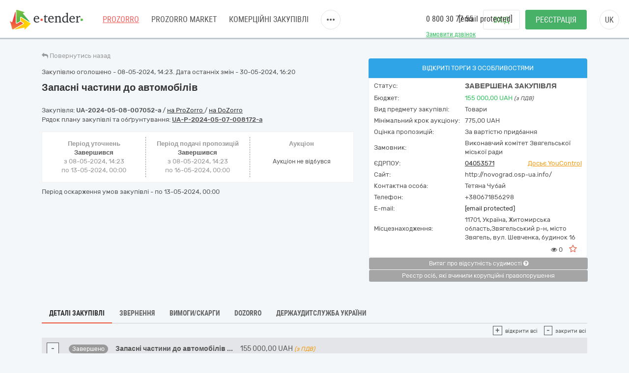

--- FILE ---
content_type: text/html; charset=utf-8
request_url: https://gov.e-tender.ua/tender/transportne-obladnannya/UA-2024-05-08-007052-a-zapasni-chastyny-do-avtomobiliv
body_size: 36058
content:
<!doctype html><html ng-class="{'styleDarkShare' : ng_localStorage.siteSettings.css === 'styleDarkShare',
                 'styleLightShare' : ng_localStorage.siteSettings.css !== 'styleDarkShare' }" lang=UK ng-app=app ng-strict-di=true ng-controller="layoutProzorroCtrl as vm" class="ng-scope styleLightShare"><head><style>[uib-typeahead-popup].dropdown-menu{display:block;}</style><style>.uib-time input{width:50px;}</style><style>[uib-tooltip-popup].tooltip.top-left > .tooltip-arrow,[uib-tooltip-popup].tooltip.top-right > .tooltip-arrow,[uib-tooltip-popup].tooltip.bottom-left > .tooltip-arrow,[uib-tooltip-popup].tooltip.bottom-right > .tooltip-arrow,[uib-tooltip-popup].tooltip.left-top > .tooltip-arrow,[uib-tooltip-popup].tooltip.left-bottom > .tooltip-arrow,[uib-tooltip-popup].tooltip.right-top > .tooltip-arrow,[uib-tooltip-popup].tooltip.right-bottom > .tooltip-arrow,[uib-tooltip-html-popup].tooltip.top-left > .tooltip-arrow,[uib-tooltip-html-popup].tooltip.top-right > .tooltip-arrow,[uib-tooltip-html-popup].tooltip.bottom-left > .tooltip-arrow,[uib-tooltip-html-popup].tooltip.bottom-right > .tooltip-arrow,[uib-tooltip-html-popup].tooltip.left-top > .tooltip-arrow,[uib-tooltip-html-popup].tooltip.left-bottom > .tooltip-arrow,[uib-tooltip-html-popup].tooltip.right-top > .tooltip-arrow,[uib-tooltip-html-popup].tooltip.right-bottom > .tooltip-arrow,[uib-tooltip-template-popup].tooltip.top-left > .tooltip-arrow,[uib-tooltip-template-popup].tooltip.top-right > .tooltip-arrow,[uib-tooltip-template-popup].tooltip.bottom-left > .tooltip-arrow,[uib-tooltip-template-popup].tooltip.bottom-right > .tooltip-arrow,[uib-tooltip-template-popup].tooltip.left-top > .tooltip-arrow,[uib-tooltip-template-popup].tooltip.left-bottom > .tooltip-arrow,[uib-tooltip-template-popup].tooltip.right-top > .tooltip-arrow,[uib-tooltip-template-popup].tooltip.right-bottom > .tooltip-arrow,[uib-popover-popup].popover.top-left > .arrow,[uib-popover-popup].popover.top-right > .arrow,[uib-popover-popup].popover.bottom-left > .arrow,[uib-popover-popup].popover.bottom-right > .arrow,[uib-popover-popup].popover.left-top > .arrow,[uib-popover-popup].popover.left-bottom > .arrow,[uib-popover-popup].popover.right-top > .arrow,[uib-popover-popup].popover.right-bottom > .arrow,[uib-popover-html-popup].popover.top-left > .arrow,[uib-popover-html-popup].popover.top-right > .arrow,[uib-popover-html-popup].popover.bottom-left > .arrow,[uib-popover-html-popup].popover.bottom-right > .arrow,[uib-popover-html-popup].popover.left-top > .arrow,[uib-popover-html-popup].popover.left-bottom > .arrow,[uib-popover-html-popup].popover.right-top > .arrow,[uib-popover-html-popup].popover.right-bottom > .arrow,[uib-popover-template-popup].popover.top-left > .arrow,[uib-popover-template-popup].popover.top-right > .arrow,[uib-popover-template-popup].popover.bottom-left > .arrow,[uib-popover-template-popup].popover.bottom-right > .arrow,[uib-popover-template-popup].popover.left-top > .arrow,[uib-popover-template-popup].popover.left-bottom > .arrow,[uib-popover-template-popup].popover.right-top > .arrow,[uib-popover-template-popup].popover.right-bottom > .arrow{top:auto;bottom:auto;left:auto;right:auto;margin:0;}[uib-popover-popup].popover,[uib-popover-html-popup].popover,[uib-popover-template-popup].popover{display:block !important;}</style><style>.uib-datepicker-popup.dropdown-menu{display:block;float:none;margin:0;}.uib-button-bar{padding:10px 9px 2px;}</style><style>.uib-position-measure{display:block !important;visibility:hidden !important;position:absolute !important;top:-9999px !important;left:-9999px !important;}.uib-position-scrollbar-measure{position:absolute !important;top:-9999px !important;width:50px !important;height:50px !important;overflow:scroll !important;}.uib-position-body-scrollbar-measure{overflow:scroll !important;}</style><style>.uib-datepicker .uib-title{width:100%;}.uib-day button,.uib-month button,.uib-year button{min-width:100%;}.uib-left,.uib-right{width:100%}</style><style>.ng-animate.item:not(.left):not(.right){-webkit-transition:0s ease-in-out left;transition:0s ease-in-out left}</style><style>@charset "UTF-8";[ng\:cloak],[ng-cloak],[data-ng-cloak],[x-ng-cloak],.ng-cloak,.x-ng-cloak,.ng-hide:not(.ng-hide-animate){display:none !important;}ng\:form{display:block;}.ng-animate-shim{visibility:hidden;}.ng-anchor{position:absolute;}</style><base href=/ ><meta charset=utf-8><meta name="robots" content="noindex, follow" /><meta http-equiv=X-UA-Compatible content="IE=edge"><meta name=viewport content="width=device-width,initial-scale=1"><title>Тендер UA-2024-05-08-007052-a Запасні частини до автомобілів від 08.05.2024 на суму до 155&nbsp;000,00 UAH | E-Tender</title><meta name=description content="Державна закупівля - UA-2024-05-08-007052-a Запасні частини до автомобілів  від замовника Виконавчий комітет Звягельської  міської ради від 5/8/2024 на онлайн торговельному майданчику в Україні ➤ e-tender.ua."><link rel=icon href=/favicon.ico type=image/x-icon><link rel=alternate hreflang=UK ng-attr-href={{absUrl}} href=https://gov.e-tender.ua/tender/transportne-obladnannya/UA-2024-05-08-007052-a-zapasni-chastyny-do-avtomobiliv><link rel=canonical ng-attr-href={{absUrl}} href=https://gov.e-tender.ua/tender/transportne-obladnannya/UA-2024-05-08-007052-a-zapasni-chastyny-do-avtomobiliv><link href="/Bundles/App/vendor/css?v=EFjuXRHO8sze8WcK53e8NPzImbLtgtcnokRybkaa9rM1" rel=stylesheet><!--[if lt IE 9]>
        
        
    <![endif]--><style></style></head><body ng-class="{'clear-padding' : isIframe, 'closed' : winW < 1200, 'open' : winW >= 1200, 'isIframe': isIframe}" class="e-tender open" ng-click="ng_localStorage.isAuthorized &amp;&amp; resetTimeOutSession()" ng-mousemove="ng_localStorage.isAuthorized &amp;&amp; resetTimeOutSession()" style="padding-right: 0px;"><div ng-class="{'isAuthorized' : ng_localStorage.isAuthorized, 'noAuthorized' : !ng_localStorage.isAuthorized}" class="noAuthorized preBody"><noscript><iframe src="https://www.googletagmanager.com/ns.html?id=GTM-NZ99J2P" height=0 width=0 style="display: none; visibility: hidden"></iframe></noscript><div id=container class=""><div class=content_body><div ng-class="{'content': ng_localStorage.isAuthorized, 'content_logout': !ng_localStorage.isAuthorized}" style="transition: all 0.15s ease-in-out 0s; position: relative; min-height: 735px;" class="content_logout mob_top"><div class=wrapper><div class="preWrapper w1180" ng-class="{'container': ng_localStorage.isAuthorized, 'w1180': !ng_localStorage.isAuthorized &amp;&amp; !isIframe}"><div class=min-height><div role=navigation ng-if=!isIframe ng-controller="headerCtrl as vm" class=ng-scope><header class=hidden-print><div class=container><div class=left-side><span itemscope="" itemtype=http://schema.org/Organization><meta itemprop=name content=E-tender.UA><meta itemprop=logo src=/Content/images/logo.png><meta itemprop=email content=support@e-tender.biz><meta itemprop=address content="вул. М.Пимоненка, буд. 13, корпус 5-А, 3 поверх, офіс 32-33, БЦ Форум, м. Київ, 04050"><meta itemprop=telephone content="+38 (044) 392-36-82"></span><span itemprop=address itemscope="" itemtype=http://schema.org/PostalAddress><meta itemprop=addressCountry content=Україна><meta itemprop=postalCode content=04080><meta itemprop=url content=""></span><a href=https://e-tender.ua/ class="hidden-print logo" rel="noindex, nofollow"><div class="sprit_logoblack logo-header"></div></a><input type=hidden class=site-lang value=ua autocomplete=off><ul class=main-menu><li><a href=/ class="menu-item prozorro_url prozorro_url-cative" ng-click=switchSite()>PROZORRO</a><div class=hint>Державні закупівлі</div></li><li><a href=/v2/ProzorroMarket target=_self rel="noindex, nofollow">PROZORRO MARKET</a></li><li><a href=https://biz.e-tender.ua/v2/all-procurements ng-click=switchSite() class="menu-item commerce_e-tender-href rialto_ur" rel="noindex, nofollow">Комерційні закупівлі</a></li><li><a href=https://e-tender.ua/prozorro-prodagy ng-click=switchSite() rel="noindex, nofollow">Prozorro.Продажі</a><div class=hint>Аукціони з продажу та оренди</div></li><li><a href=https://e-tender.ua/navchannya ng-click=switchSite() rel="noindex, nofollow">Навчання</a></li><li><a href=https://e-tender.ua/kontakty ng-click=switchSite() rel="noindex, nofollow">Контакти</a></li></ul><div class=other-menu><div class=sprit_more-menu></div><ul><li><a href="" class="menu-item prozorro_url" ng-click=switchSite()>PROZORRO</a></li><li><a href=/v2/ProzorroMarket target=_self rel="noindex, nofollow">PROZORRO MARKET</a></li><li><a href=https://biz.e-tender.ua/v2/all-procurements ng-click=switchSite() class="menu-item commerce_e-tender-href rialto_ur" rel="noindex, nofollow">Комерційні закупівлі</a></li><li><a href=https://e-tender.ua/prozorro-prodagy ng-click=switchSite() rel="noindex, nofollow">Prozorro.Продажі</a></li><li><a href=https://e-tender.ua/navchannya ng-click=switchSite() rel="noindex, nofollow">Навчання</a></li><li><a href=https://e-tender.ua/kontakty ng-click=switchSite() rel="noindex, nofollow">Контакти</a></li></ul></div></div><div class=right-side><div class="hidden-print call-back"><a class="green fwn" data-toggle=modal data-target=#call-back>Замовити дзвінок</a></div><div class=phones><a ng-href=tel:0800307755 href=tel:0800307755>0 800 30 77 55</a><div class=mail><a href="/cdn-cgi/l/email-protection#a5d6d0d5d5cad7d1e5c088d1c0cbc1c0d78bd0c4"><span class="__cf_email__" data-cfemail="572422272738252317327a233239333225792236">[email&#160;protected]</span></a></div></div><div class="hidden-print buttons" ng-hide=ng_localStorage.isAuthorized><a id=login href=login rel=nofollow class="login btn">Вхід </a><a href=/v2/register target=_self rel=nofollow class="btn-green btn registration">Реєстрація</a></div><div class="hidden-print langs ttu"><span class=ng-binding>uk</span><ul><li ng-repeat="language in vm.languages" ng-hide="vm.currentLanguage.name == language.name" class=ng-scope><a ng-click=changeLocalization(language.name) target=_self class=ng-binding>en</a></li><li ng-repeat="language in vm.languages" ng-hide="vm.currentLanguage.name == language.name" class=ng-scope><a ng-click=changeLocalization(language.name) target=_self class=ng-binding>ru</a></li><li ng-repeat="language in vm.languages" ng-hide="vm.currentLanguage.name == language.name" class="ng-scope ng-hide"><a ng-click=changeLocalization(language.name) target=_self class=ng-binding>uk</a></li></ul></div><div class="hidden-print cp login-menu" ng-hide=ng_localStorage.isAuthorized><div class=cont><a href=javascript:; class=close><div class=sprit_x></div></a><a href=login rel=nofollow class="login btn pt0">Вхід </a><a href=/v2/register target=_self rel=nofollow class="btn-green btn registration pt0">Реєстрація</a></div></div><div class="cp sprit_user"></div></div><div class=mobile-menu><div class=sprit_more-menu></div><ul><li><a href="" ng-click=switchSite()>PROZORRO</a></li><li><a href=/v2/ProzorroMarket target=_self rel="noindex, nofollow">PROZORRO MARKET</a></li><li><a href=https://biz.e-tender.ua/v2/all-procurements ng-click=switchSite() class=commerce_e-tender-href rel="noindex, nofollow">Комерційні закупівлі</a></li><li><a href=https://e-tender.ua/prozorro-prodagy ng-click=switchSite() rel="noindex, nofollow">Prozorro.Продажі</a></li><li><a href=https://e-tender.ua/navchannya ng-click=switchSite() rel="noindex, nofollow">Навчання</a></li><li><a href=https://e-tender.ua/kontakty ng-click=switchSite() rel="noindex, nofollow">Контакти</a></li></ul></div></div></header></div><div ng-include="'alertMainPage'" class=ng-scope></div><div class="angular-animation-container main-container"><div ui-view="" class="ng-scope shuffle-animation" style=""><div class="ng-scope panel-default tenderDetailes"><div class=panel-body><div class="row padding-xs"><tender-detailes-top detailes=detailes project=etender status-description=statusDescription get-tender-procedure-type=getTenderProcedureType() force-check-sign-click=forceCheckSignClick() clarify=clarify class=ng-isolate-scope><div itemscope="" itemtype=https://schema.org/Product><div class="col-md-6 col-lg-7 left-top-block"><div class="hidden-print bb2"><go-back class=ng-isolate-scope><div class=go_back_div><a class="cp go_back gray"><i class="fa fa-reply" aria-hidden=true></i> <span ng-hide=tenderId class=ng-binding>Повернутись назад</span> <span ng-show=tenderId class="ng-binding ng-hide">Повернутись до закупівлі</span></a></div></go-back></div><div ng-if=detailes class=ng-scope><div class="ng-scope mb10" ng-if="detailes.procurementMethod != 'limited'"><span ng-if=detailes.apiId class="ng-binding ng-scope">Закупівлю оголошено - 08-05-2024, 14:23. Дата останніх змін - 30-05-2024, 16:20</span></div><h1 id=tenderTitle class="ng-binding mb10 detailesPage" ng-bind=::detailes.title itemprop=name>Запасні частини до автомобілів</h1><div style=display:none><span itemprop=description class=ng-binding>Державна закупівля - UA-2024-05-08-007052-a Запасні частини до автомобілів від замовника Виконавчий комітет Звягельської міської ради від 5/8/2024 на онлайн торговельному майданчику в Україні ➤ e-tender.ua.</span> <img itemprop=image src=https://gov.e-tender.ua/Content/images/etender_logo.png alt="E-tender logo"></div><div ng-if="!detailes.isShowEditButton || !error" class="ng-scope hidden-print mt0"></div><div class=mt15 style=display:inline-block><div class="w100 fl mb1"><span ng-if=::!detailes.notExport id=tenderidua class="ng-binding ng-scope">Закупівля: <b id=selectable ng-bind=::detailes.tenderId ng-click="selectText('selectable')" class=ng-binding>UA-2024-05-08-007052-a</b> </span><span class=hidden-print>/ <a href=https://prozorro.gov.ua/tender/UA-2024-05-08-007052-a target=_blank rel="noindex, nofollow, noreferrer" class="ng-binding prozorro-href hidden-print wsn">на ProZorro </a>/ <a href=https://dozorro.org/tender/UA-2024-05-08-007052-a target=_blank rel="noindex, nofollow" class="ng-binding prozorro-href hidden-print wsn">на DoZorro</a></span></div><div ng-repeat="plan in detailes.plans track by $index" class="ng-binding ng-scope planIdFromTender">Рядок плану закупівлі та обґрунтування: <a href=/planDetails/f1ec4af6bb274f71997d18375c63733f rel="noindex, nofollow"><u><b id=selectable ng-bind=::plan.planId ng-click="selectText('selectable')" class=ng-binding>UA-P-2024-05-07-008172-a</b></u></a></div></div></div><div ng-if=firstBlock ng-include="'tenderDetailesTopTimeData from cache'" class=ng-scope><div ng-if=::detailes class=ng-scope><info-block tender=detailes class=ng-isolate-scope><div class="w100 mb15"></div></info-block><div ng-if="detailes.procurementMethod !==  'limited'" class="ng-scope row sameH time-block"><div class="ng-scope col-xs-4 time-block-01" ng-if="::detailes.procurementMethodType !==  'priceQuotation'"><enquiry-period-info tender=detailes class=ng-isolate-scope><div ng-switch="" on=ctrl.tender.procurementMethodType><span class="ng-binding ng-scope th" ng-switch-default="">Період уточнень</span><br></div><div ng-show="ctrl.tender.enquiryPeriod.enquiryPeriodEnd > ctrl.dateToDay" class="ng-binding ng-hide">Триває<br></div><div ng-show="ctrl.tender.enquiryPeriod.enquiryPeriodEnd < ctrl.dateToDay" class=ng-binding>Завершився<br></div><span id=enquiryStart class="ng-binding date-to">з 08-05-2024, 14:23</span><br><span id=enquiryEnd class="ng-binding date-to">по 13-05-2024, 00:00</span><br></enquiry-period-info></div><div class="col-xs-4 time-block-02" ng-style="detailes.procurementMethodType ==  'priceQuotation' &amp;&amp; {'border-right': 'none'}"><tender-period-info tender=detailes class=ng-isolate-scope><span class="ng-binding th">Період подачі пропозицій</span><br><div ng-show="tenderPeriodStart > dateToDay" class="ng-binding ng-hide">Очікується<br></div><div ng-show="dateToDay >= tenderPeriodStart &amp;&amp; tender.tenderPeriod.tenderPeriodEnd > dateToDay" class="ng-binding ng-hide">Триває<br></div><div ng-show="tender.tenderPeriod.tenderPeriodEnd <= dateToDay" class=ng-binding>Завершився<br></div><span id=tenderStart class="ng-binding date-to">з 08-05-2024, 14:23</span><br><span id=tenderEnd class="ng-binding date-to">по 16-05-2024, 00:00</span></tender-period-info></div><div class="ng-scope col-xs-4 time-block-03" ng-if="detailes.procurementMethodType !==  'priceQuotation'"><tender-auction-info tender=detailes class=ng-isolate-scope><span ng-show="tender.lots.length < 2" class="ng-binding th">Аукціон</span> <span ng-show="tender.lots.length >= 2" class="ng-binding ng-hide th">Період аукціонів</span><br><div ng-if="tender.config.hasAuction &amp;&amp; !tender.auctionFirstStartDate" class="ng-scope endDate" style=padding-top:6px><span ng-if="(tender.status == 'active.auction')                         || (tender.status == 'active.qualification')                         || (tender.status == 'active.awarded')                         || (tender.status == 'unsuccessful')                         || (tender.status == 'complete')" class="ng-binding ng-scope">Аукціон не відбувся</span></div></tender-auction-info></div></div></div><p ng-show="detailes.procurementMethodType != 'closeFrameworkAgreementSelectionUA'" ng-if="!detailes.isBelowThreshold &amp;&amp; detailes.complaintPeriod &amp;&amp; detailes.complaintPeriod.endDate" class="ng-binding ng-scope mt10">Період оскарження умов закупівлі - по <span id=complaintPeriod class=ng-binding>13-05-2024, 00:00</span></p><p id=tenderDescription ng-show="detailes.procurementMethodType != 'closeFrameworkAgreementSelectionUA'" ng-bind=::detailes.description class="ng-binding ng-scope"></p><p id=tenderDescriptionEN ng-show="detailes.procurementMethodType != 'closeFrameworkAgreementSelectionUA'" ng-bind=::detailes.descriptionEN class="ng-binding ng-scope"></p><p style=display:none class="ng-binding ng-scope"><span id=tenderApiId class=ng-binding>ID закупівлі: </span>681d54b73bc4400d86189ca113b1a363</p><div class="ng-scope w100 fl"></div></div></div><div class="ng-scope col-lg-5 col-md-6 right-top-block tac" ng-if=::detailes><div ng-init=initBlocks() class="right-block sameH tal"><div class=panel-default><div class=panel-heading style=position:relative><span id=procedureType ng-bind=getTenderProcedureType() class=ng-binding>Відкриті торги з особливостями</span></div><div class="panel-body oxa pb0 pl10 pr10 pt5"><table class="mt0 w100"><tbody><tr><td class="ng-binding title">Статус:</td><td class=value><span id=tenderStatus class="ng-binding statusDescription" ng-bind="statusDescription || $root.source('WaitTenderProcessing')">Завершена закупівля</span> <span class="ng-binding text-danger" ng-bind=::clarify></span></td></tr><tr><td class="ng-binding title">Бюджет:</td><td class=value itemprop=offers itemscope="" itemtype=https://schema.org/Offer><div style=display:none><span itemprop=price class=ng-binding>155000</span> <span itemprop=url class=ng-binding>https://gov.e-tender.ua/tender/transportne-obladnannya/UA-2024-05-08-007052-a-zapasni-chastyny-do-avtomobiliv</span></div><span id=tenderBudget class="ng-binding green" ng-bind="::detailes.value.amount | numberDecimal">155&nbsp;000,00</span> <span itemprop=priceCurrency id=tenderCurrency class="ng-binding green" ng-bind=::detailes.value.currencyCode>UAH</span> <i id=includeVat ng-if=detailes.value.valueAddedTaxIncluded class="ng-binding ng-scope cn wsm">(з ПДВ)</i></td></tr><tr ng-if=::detailes.mainProcurementCategory class=ng-scope><td class="ng-binding title">Вид предмету закупівлі:</td><td class=value><span id=qa_mainProcurementCategory class=ng-binding>Товари</span></td></tr><tr ng-if="::(detailes.lots[0].isFake || detailes.lots.length === 1)                                   &amp;&amp; detailes.lots[0].minimalStep.amount                                   &amp;&amp; (detailes.config.hasAuction                                        || detailes.procurementMethodType === 'competitiveDialogueEU'                                        || detailes.procurementMethodType === 'competitiveDialogueUA')" class=ng-scope><td class="ng-binding title">Мінімальний крок аукціону:</td><td><span ng-bind="::(detailes.lots[0].minimalStep.amount | numberDecimal) + ' ' + detailes.lots[0].minimalStep.currencyCode" class=ng-binding>775,00 UAH</span></td></tr><tr ng-if=detailes.awardCriteria class=ng-scope><td class="ng-binding title">Оцінка пропозицій:</td><td class="ng-binding value">За вартістю придбання</td></tr><tr><td class="ng-binding title">Замовник:</td><td id=tenderOwner class="ng-binding value" ng-bind=::detailes.organization.name>Виконавчий комітет Звягельської міської ради</td></tr><tr><td id=organization_scheme class="ng-binding title">ЄДРПОУ:</td><td><a id=organization_identifier class="ng-binding value a" ng-click=navigateToTabByEdrpou() ng-href=edrpouSearch/04053571 rel="noindex, nofollow" href=edrpouSearch/04053571>04053571</a> <span class="ng-binding value a text-warning pull-right" ng-click=searchOnYouControl(detailes.organization.identifier.apiId)>Досьє YouControl</span></td></tr><tr ng-if=detailes.organization.contactPoint.url class=ng-scope><td class="ng-binding title">Сайт:</td><td id=contactPoint_url class="ng-binding value">http://novograd.osp-ua.info/</td></tr><tr ng-if=detailes.organization.contactPoint.name class=ng-scope><td class="ng-binding title">Контактна особа:</td><td id=contactPoint_name class="ng-binding value">Тетяна Чубай</td></tr><tr ng-if=detailes.organization.contactPoint.telephone class=ng-scope><td class="ng-binding title">Телефон:</td><td id=contactPoint_telephone class="ng-binding value">+380671856298</td></tr><tr ng-if=detailes.organization.contactPoint.email class=ng-scope><td class=title>E-mail:</td><td id=contactPoint_email class="ng-binding value"><a href="/cdn-cgi/l/email-protection" class="__cf_email__" data-cfemail="8efaebfaf7efe0efa0ede6fbeceff7b6bdcee9e3efe7e2a0ede1e3">[email&#160;protected]</a></td></tr><tr ng-if=detailes.organization.address class=ng-scope><td class="ng-binding title">Місцезнаходження:</td><td class=value><div ng-include="'tenderDetailesTopLocality from cache'" class=ng-scope><span class=ng-scope><span id=customer_postIndex ng-if=::detailes.organization.address.postIndex class="ng-binding ng-scope">11701,</span> <span id=customer_country ng-if=::detailes.organization.address.country.title class="ng-binding ng-scope">Україна<span ng-if=::getLocalizedTitle(detailes.organization.address.region) class=ng-scope>,</span> </span><span id=customer_region ng-if=::detailes.organization.address.region.title class="ng-binding ng-scope">Житомирська область,</span><span id=customer_city ng-show=!showCity(detailes.organization.address.city.title) ng-if=::detailes.organization.address.city.title class="ng-binding ng-scope">Звягельський р-н, місто Звягель,</span> <span id=customer_addressStr ng-if=::detailes.organization.address.addressStr class="ng-binding ng-scope">вул. Шевченка, будинок 16</span></span></div></td></tr><tr class=hidden-print><td></td><td class=tar><div ng-include="'tenderDetailesTopEye from cache'" class=ng-scope><i class="ng-scope fa fa-eye" aria-hidden=true></i> <span ng-bind=detailes.numberOfUniqueViewsByAuthorizedUsers class="ng-binding ng-scope">0</span> <i class="ng-scope ml10 cp fa fa-star-o fs17 mr10 red" ng-click=toggleFavourite($event) aria-hidden=true ng-class="{'fa-star' : detailes.isFavorite, 'fa-star-o' : !detailes.isFavorite}"></i></div></td></tr></tbody></table></div></div></div><div class=hidden-print><button onclick="window.open('https://vytiah.mvs.gov.ua/app/landing','_blank')" target=_blank class="ng-binding btn w100 btn-gray btn-sm hidden-print mb0">Витяг про відсутність судимості <span class="ng-scope check-org-tooltip" data-placement=bottom-right data-html=true data-type=info bs-tooltip="{ 'title': $root.source('NoCrimeCertificateInfo1') + ': <ol class=&quot;alternate&quot; type=&quot;square&quot;><li>' + $root.source('NoCrimeCertificateInfo2') + '.</li><li>' + $root.source('NoCrimeCertificateInfo3') + '</li><li>' + $root.source('NoCrimeCertificateInfo4') + '</li><li>' + $root.source('NoCrimeCertificateInfo5') + '</li></ol>' }"><i class="fa fa-question-circle" aria-hidden=true></i></span></button><br><button target=_blank onclick="window.open('https://corruptinfo.nazk.gov.ua/','_blank')" class="ng-binding btn w100 btn-gray btn-sm hidden-print mb0">Реєстр осіб, які вчинили корупційні правопорушення</button><br><br></div></div></div></tender-detailes-top></div><div class="ng-scope hidden-print texy-navi" ng-if=detailes><navigation-block navigation=navigation class=ng-isolate-scope><ul class=orgMenu><li id=naviTitle0 class="active menuAboutBlock" ng-if=navi.show ng-repeat="navi in navigation" ng-class="{'active' : navi.active, 'cp' : !navi.active}" ng-click="!navi.active &amp;&amp; changeView(navi.type);"><span class="ng-binding w100">Деталі закупівлі</span></li><li id=naviTitle1 class="cp menuQuestionsBlock" ng-if=navi.show ng-repeat="navi in navigation" ng-class="{'active' : navi.active, 'cp' : !navi.active}" ng-click="!navi.active &amp;&amp; changeView(navi.type);"><span class="ng-binding w100">Звернення</span></li><li id=naviTitle2 class="cp menuComplainBlock" ng-if=navi.show ng-repeat="navi in navigation" ng-class="{'active' : navi.active, 'cp' : !navi.active}" ng-click="!navi.active &amp;&amp; changeView(navi.type);"><span class="ng-binding w100">Вимоги/Скарги</span></li><li id=naviTitle3 class="cp menuDozorroBlock" ng-if=navi.show ng-repeat="navi in navigation" ng-class="{'active' : navi.active, 'cp' : !navi.active}" ng-click="!navi.active &amp;&amp; changeView(navi.type);"><span class="ng-binding w100">Dozorro</span></li><li id=naviTitle4 class="cp menuDasuBlock" ng-if=navi.show ng-repeat="navi in navigation" ng-class="{'active' : navi.active, 'cp' : !navi.active}" ng-click="!navi.active &amp;&amp; changeView(navi.type);"><span class="ng-binding w100">Держаудитслужба України</span></li></ul></navigation-block></div><div class="ng-scope w100 heightBlock" ng-if=detailes><div class=w100><div class=w100><div ng-if="naviBlock == 'menuAboutBlock'" class="ng-scope aboutBlock block myBids"><tender-detailes-about detailes=detailes reload-detailes=reloadDetailes() reason-types=reasonTypes open-modal-cancel-tender=openModalCancelTender doctype=documentTypes.tenderDocuments doctype-bid=documentTypes.bidDocument status-clarify=statusClarify vm=vm tender-has-bids=tenderHasBids reload-bid="reloadBid(skipReloadComplaints, bidId, forceDetailesReload)" class=ng-isolate-scope><div class="hidden-print tree-fun"><span ng-show="!detailes.lots[0].isFake &amp;&amp; detailes.lots.length > 1 &amp;&amp; isMyBidInTender()" id=openAllLotsWithMyBids ng-click=showMyBids() class="cp ha2 ng-hide"><span class="hidden-print tree-state">+</span> <span class="ng-binding a2">Лоти з моїми пропозиціями</span> </span><span id=openAllLots ng-click="openCloseTree('show'); openTreeClicked = true" ng-class="{'clicked': openTreeClicked}" class="cp ha2"><span class="hidden-print tree-state">+</span> <span class="ng-binding a2">відкрити всі</span> </span><span ng-click="openCloseTree('hide'); openTreeClicked = false" class="cp ha2 ml10"><span class="hidden-print tree-state">-</span> <span class="ng-binding a2">закрити всі</span></span></div><div ng-if=!detailes.lots[0].isFake class=ng-scope><div ng-repeat="lot in detailes.lots track by $index" lottitle="Запасні частини до автомобілів " class="ng-scope w100 bids mh5"><div class="cp fl tree w100 treeTopSet treeTop tree-00 opened__sidebar wsn" ng-click="collapseTree($index, 'treeLot')" ng-init=dom.treeBlock[$index] ng-class="{'no-dush-2' : lot.features.length==0 &amp;&amp; lot.documents.length==0 &amp;&amp; lot.items.length==0 &amp;&amp; !detailes.isEdit,                        'collapsed' : !showTreeBlock($index, 'treeLot'),                        'myBidHere' : isMyBidHere(lot.bids) &amp;&amp; !lot.bid.isDraft,                        'opened__sidebar' : ifSideBarHasClass()}"><span class="hidden-print tree-state plus">+</span> <span class="hidden-print tree-state minus">-</span><div class=tree-tom-name><div class=fl><b ng-class=getLotStatusLabelClass(lot.status) ng-if=lot.status class="ng-binding ng-scope db550 label label-default" style=font-size:100%>Завершено</b></div><div class=fl><b ng-if=::!lot.isFake class=ng-scope><span id=lotTitle_0 ng-bind="::lot.title | limitTo:30" title="Запасні частини до автомобілів " class=ng-binding>Запасні частини до автомобілів</span> <span ng-bind=::includePoints(lot.title) class=ng-binding>...</span></b></div><div class="hide-price fl"><span id=lotValue_0 class="ng-binding fwn pl15" value=155000 ng-bind="::lot.value.amount | numberDecimal">155&nbsp;000,00</span> <span id=lotCurrency_0 class="ng-binding fwn" ng-bind=::lot.value.currencyCode>UAH</span> <i id=lotVatInc_0 ng-if=::lot.value.valueAddedTaxIncluded class="ng-binding ng-scope text-warning pdv">(з ПДВ)</i></div></div></div><div class="fr auctionDropDown"><br><ul class="dropdown-menu dropdown-menu-auction"><li><a href="" target=_blank class=ng-binding>Подивитись проведення аукціону</a></li></ul></div><div id=treeLot-00-0 class="w100 fl collapse panel-collapse in tree-00" ng-class="::{'no-dush-2' : lot.features.length == 0 &amp;&amp; lot.documents.length == 0 &amp;&amp; lot.items.length == 0 &amp;&amp; !detailes.isEdit,                          'in' : detailes.lots.length === 1}"><div class="ng-scope dash_bottom" ng-if="showTreeBlock($index, 'treeLot')"><tender-subject-info lot=lot l-index=$index detailes=detailes get-lot-status-label-class=getLotStatusLabelClass get-lot-status=getLotStatus is-items-features=isItemsFeatures additional-classifications=additionalClassifications add-bid=addBid get-reason-type-name-by-id=getReasonTypeNameById can-modify-documents=canModifyDocuments subject=detailes clarify=statusClarify reload=reloadDetailes open-close-tree-bid=openCloseTreeBid open-modal-cancel-tender=openModalCancelTender allowed-extensions=allowedFileExtensions subscribe-cpv-code=postUserSubscriptionByConcreteCpvCode(id) class=ng-isolate-scope><div class="first-sub-content qq"><modal-cancel-tender-button detailes=subject type="'lot'" lot=lot class=ng-isolate-scope></modal-cancel-tender-button></div><div ng-if="::lot.items.length > 0" class="ng-scope cp fl tree w100 dash_middle qq subName-01 tree-02 tree-last" ng-click="collapseTree(lot.index, 'treeItems')" ng-class="{'collapsed' : !showTreeBlock(lot.index, 'treeItems')}"><span class="hidden-print tree-state plus">+</span><span class="hidden-print tree-state minus">-</span><div class="ng-binding tree-child-name">Позиції</div></div><div ng-if="::lot.items.length>0" style=background-color:inherit id=treeItems0 class="ng-scope collapse in panel-collapse qq tree-01" ng-class="{'in': !showTreeBlock(lot.index, 'treeItems')}"><div ng-if="showTreeBlock(lot.index, 'treeItems')" class=ng-scope><div class=dush-clear></div><div class=scrollbarMobile><table class="ng-scope b0 itemTable new-table-plane ng-table table table-blue table-hover table-striped"><tbody><tr><th class=ng-binding>Конкретна назва предмета закупівлі</th><th class="ng-binding itemQuantity">Кількість / Од.виміру</th><th class=ng-binding>Адреса доставки / <span ng-if="!(subject.procurementMethodType === 'closeFrameworkAgreementUA' ||                                     subject.procurementMethodType === 'closeFrameworkAgreementSelectionUA')" class="ng-binding ng-scope">Строк поставки/виконання робіт/надання послуг:</span></th><th class=ng-binding>Класифікатор ДК 021:2015 (CPV)</th><th ng-if=::additionalClassifications(lot.items) class="ng-binding ng-scope">Класифікатори</th></tr><tr ng-repeat-start="item in lot.items track by item.id" ng-init="iIndex=$index" class=ng-scope><td><p id=item_description_0_0 ng-bind=::item.description class="ng-binding mt0 pt0">Сайленблоки верхні DODGE RAM 1500</p><p id=item_descriptionEn_0_0 ng-bind=::item.descriptionEN class="ng-binding fwb"></p></td><td class=itemQuantity><span id=item_quantity_0_0 ng-bind=::item.quantity class=ng-binding>4</span><br><span id=item_unit_0_0 ng-bind="::$root.isEnLanguageSelected() ? item.unit.name : item.unit.nameUA" class=ng-binding>штука</span></td><td ng-class="{'deliveryAddress' : !isItemsFeatures(lot.items)}" class=deliveryAddress><span id=delivery_postIndex_0_0 ng-bind=::item.deliveryAddress.postIndex class=ng-binding>11700</span> <span id=delivery_country_0_0 ng-bind=::getLocalizedTitle(item.deliveryAddress.country) class=ng-binding>Україна</span> <span id=delivery_region_0_0 ng-bind=::getLocalizedTitle(item.deliveryAddress.region) class=ng-binding>Житомирська область</span> <span id=delivery_locality_0_0 ng-bind=::item.deliveryAddress.locality class=ng-binding></span> <span id=delivery_city_0_0 ng-if=!showCity(item.deliveryAddress.city.title) ng-bind=::getLocalizedTitle(item.deliveryAddress.city) class="ng-binding ng-scope">Звягельський р-н, м.Звягель</span> <span id=delivery_addressStr_0_0 ng-bind=::item.deliveryAddress.addressStr class=ng-binding>вул. Шевченка 16</span><br><span id=delivery_end_0_0 ng-if=::item.deliveryDate.endDate class="ng-binding ng-scope">по 21-06-2024</span><br></td><td class=itemClassification><a ng-href=classificationSearch/34330000-9 href=classificationSearch/34330000-9><span id=classification_code_0_0 ng-bind=::item.classification.id class=ng-binding>34330000-9</span><br><span id=classification_name_0_0 ng-bind=::getLocalizedDescription(item.classification) class=ng-binding>Запасні частини до вантажних транспортних засобів, фургонів та легкових автомобілів</span></a></td><td ng-if=::additionalClassifications(lot.items) class=ng-scope><div ng-repeat="additionalClassification in ::item.additionalClassifications track by additionalClassification.id" class="ng-binding ng-scope"><br><span id=additionalClassification_id0 ng-bind=::additionalClassification.id class=ng-binding></span> <span id=additionalClassification_desc0 ng-bind=::additionalClassification.description class=ng-binding></span><br></div></td></tr><tr ng-repeat-start="item in lot.items track by item.id" ng-init="iIndex=$index" class=ng-scope><td><p id=item_description_0_1 ng-bind=::item.description class="ng-binding mt0 pt0">Сайленблоки нижні DODGE RAM 1500</p><p id=item_descriptionEn_0_1 ng-bind=::item.descriptionEN class="ng-binding fwb"></p></td><td class=itemQuantity><span id=item_quantity_0_1 ng-bind=::item.quantity class=ng-binding>4</span><br><span id=item_unit_0_1 ng-bind="::$root.isEnLanguageSelected() ? item.unit.name : item.unit.nameUA" class=ng-binding>штука</span></td><td ng-class="{'deliveryAddress' : !isItemsFeatures(lot.items)}" class=deliveryAddress><span id=delivery_postIndex_0_1 ng-bind=::item.deliveryAddress.postIndex class=ng-binding>11700</span> <span id=delivery_country_0_1 ng-bind=::getLocalizedTitle(item.deliveryAddress.country) class=ng-binding>Україна</span> <span id=delivery_region_0_1 ng-bind=::getLocalizedTitle(item.deliveryAddress.region) class=ng-binding>Житомирська область</span> <span id=delivery_locality_0_1 ng-bind=::item.deliveryAddress.locality class=ng-binding></span> <span id=delivery_city_0_1 ng-if=!showCity(item.deliveryAddress.city.title) ng-bind=::getLocalizedTitle(item.deliveryAddress.city) class="ng-binding ng-scope">Звягельський р-н, м.Звягель</span> <span id=delivery_addressStr_0_1 ng-bind=::item.deliveryAddress.addressStr class=ng-binding>вул. Шевченка 16</span><br><span id=delivery_end_0_1 ng-if=::item.deliveryDate.endDate class="ng-binding ng-scope">по 21-06-2024</span><br></td><td class=itemClassification><a ng-href=classificationSearch/34330000-9 href=classificationSearch/34330000-9><span id=classification_code_0_1 ng-bind=::item.classification.id class=ng-binding>34330000-9</span><br><span id=classification_name_0_1 ng-bind=::getLocalizedDescription(item.classification) class=ng-binding>Запасні частини до вантажних транспортних засобів, фургонів та легкових автомобілів</span></a></td><td ng-if=::additionalClassifications(lot.items) class=ng-scope><div ng-repeat="additionalClassification in ::item.additionalClassifications track by additionalClassification.id" class="ng-binding ng-scope"><br><span id=additionalClassification_id0 ng-bind=::additionalClassification.id class=ng-binding></span> <span id=additionalClassification_desc0 ng-bind=::additionalClassification.description class=ng-binding></span><br></div></td></tr><tr ng-repeat-start="item in lot.items track by item.id" ng-init="iIndex=$index" class=ng-scope><td><p id=item_description_0_2 ng-bind=::item.description class="ng-binding mt0 pt0">Шарова опора верхня DODGE RAM 1500</p><p id=item_descriptionEn_0_2 ng-bind=::item.descriptionEN class="ng-binding fwb"></p></td><td class=itemQuantity><span id=item_quantity_0_2 ng-bind=::item.quantity class=ng-binding>2</span><br><span id=item_unit_0_2 ng-bind="::$root.isEnLanguageSelected() ? item.unit.name : item.unit.nameUA" class=ng-binding>штука</span></td><td ng-class="{'deliveryAddress' : !isItemsFeatures(lot.items)}" class=deliveryAddress><span id=delivery_postIndex_0_2 ng-bind=::item.deliveryAddress.postIndex class=ng-binding>11700</span> <span id=delivery_country_0_2 ng-bind=::getLocalizedTitle(item.deliveryAddress.country) class=ng-binding>Україна</span> <span id=delivery_region_0_2 ng-bind=::getLocalizedTitle(item.deliveryAddress.region) class=ng-binding>Житомирська область</span> <span id=delivery_locality_0_2 ng-bind=::item.deliveryAddress.locality class=ng-binding></span> <span id=delivery_city_0_2 ng-if=!showCity(item.deliveryAddress.city.title) ng-bind=::getLocalizedTitle(item.deliveryAddress.city) class="ng-binding ng-scope">Звягельський р-н, м.Звягель</span> <span id=delivery_addressStr_0_2 ng-bind=::item.deliveryAddress.addressStr class=ng-binding>вул. Шевченка 16</span><br><span id=delivery_end_0_2 ng-if=::item.deliveryDate.endDate class="ng-binding ng-scope">по 21-06-2024</span><br></td><td class=itemClassification><a ng-href=classificationSearch/34330000-9 href=classificationSearch/34330000-9><span id=classification_code_0_2 ng-bind=::item.classification.id class=ng-binding>34330000-9</span><br><span id=classification_name_0_2 ng-bind=::getLocalizedDescription(item.classification) class=ng-binding>Запасні частини до вантажних транспортних засобів, фургонів та легкових автомобілів</span></a></td><td ng-if=::additionalClassifications(lot.items) class=ng-scope><div ng-repeat="additionalClassification in ::item.additionalClassifications track by additionalClassification.id" class="ng-binding ng-scope"><br><span id=additionalClassification_id0 ng-bind=::additionalClassification.id class=ng-binding></span> <span id=additionalClassification_desc0 ng-bind=::additionalClassification.description class=ng-binding></span><br></div></td></tr><tr ng-repeat-start="item in lot.items track by item.id" ng-init="iIndex=$index" class=ng-scope><td><p id=item_description_0_3 ng-bind=::item.description class="ng-binding mt0 pt0">Шарова опора нижня DODGE RAM 1500</p><p id=item_descriptionEn_0_3 ng-bind=::item.descriptionEN class="ng-binding fwb"></p></td><td class=itemQuantity><span id=item_quantity_0_3 ng-bind=::item.quantity class=ng-binding>2</span><br><span id=item_unit_0_3 ng-bind="::$root.isEnLanguageSelected() ? item.unit.name : item.unit.nameUA" class=ng-binding>штука</span></td><td ng-class="{'deliveryAddress' : !isItemsFeatures(lot.items)}" class=deliveryAddress><span id=delivery_postIndex_0_3 ng-bind=::item.deliveryAddress.postIndex class=ng-binding>11700</span> <span id=delivery_country_0_3 ng-bind=::getLocalizedTitle(item.deliveryAddress.country) class=ng-binding>Україна</span> <span id=delivery_region_0_3 ng-bind=::getLocalizedTitle(item.deliveryAddress.region) class=ng-binding>Житомирська область</span> <span id=delivery_locality_0_3 ng-bind=::item.deliveryAddress.locality class=ng-binding></span> <span id=delivery_city_0_3 ng-if=!showCity(item.deliveryAddress.city.title) ng-bind=::getLocalizedTitle(item.deliveryAddress.city) class="ng-binding ng-scope">Звягельський р-н, м.Звягель</span> <span id=delivery_addressStr_0_3 ng-bind=::item.deliveryAddress.addressStr class=ng-binding>вул. Шевченка 16</span><br><span id=delivery_end_0_3 ng-if=::item.deliveryDate.endDate class="ng-binding ng-scope">по 21-06-2024</span><br></td><td class=itemClassification><a ng-href=classificationSearch/34330000-9 href=classificationSearch/34330000-9><span id=classification_code_0_3 ng-bind=::item.classification.id class=ng-binding>34330000-9</span><br><span id=classification_name_0_3 ng-bind=::getLocalizedDescription(item.classification) class=ng-binding>Запасні частини до вантажних транспортних засобів, фургонів та легкових автомобілів</span></a></td><td ng-if=::additionalClassifications(lot.items) class=ng-scope><div ng-repeat="additionalClassification in ::item.additionalClassifications track by additionalClassification.id" class="ng-binding ng-scope"><br><span id=additionalClassification_id0 ng-bind=::additionalClassification.id class=ng-binding></span> <span id=additionalClassification_desc0 ng-bind=::additionalClassification.description class=ng-binding></span><br></div></td></tr><tr ng-repeat-start="item in lot.items track by item.id" ng-init="iIndex=$index" class=ng-scope><td><p id=item_description_0_4 ng-bind=::item.description class="ng-binding mt0 pt0">Тормозні колодки передні DODGE RAM 1500 (комплект)</p><p id=item_descriptionEn_0_4 ng-bind=::item.descriptionEN class="ng-binding fwb"></p></td><td class=itemQuantity><span id=item_quantity_0_4 ng-bind=::item.quantity class=ng-binding>1</span><br><span id=item_unit_0_4 ng-bind="::$root.isEnLanguageSelected() ? item.unit.name : item.unit.nameUA" class=ng-binding>штука</span></td><td ng-class="{'deliveryAddress' : !isItemsFeatures(lot.items)}" class=deliveryAddress><span id=delivery_postIndex_0_4 ng-bind=::item.deliveryAddress.postIndex class=ng-binding>11700</span> <span id=delivery_country_0_4 ng-bind=::getLocalizedTitle(item.deliveryAddress.country) class=ng-binding>Україна</span> <span id=delivery_region_0_4 ng-bind=::getLocalizedTitle(item.deliveryAddress.region) class=ng-binding>Житомирська область</span> <span id=delivery_locality_0_4 ng-bind=::item.deliveryAddress.locality class=ng-binding></span> <span id=delivery_city_0_4 ng-if=!showCity(item.deliveryAddress.city.title) ng-bind=::getLocalizedTitle(item.deliveryAddress.city) class="ng-binding ng-scope">Звягельський р-н, м.Звягель</span> <span id=delivery_addressStr_0_4 ng-bind=::item.deliveryAddress.addressStr class=ng-binding>вул. Шевченка 16</span><br><span id=delivery_end_0_4 ng-if=::item.deliveryDate.endDate class="ng-binding ng-scope">по 21-06-2024</span><br></td><td class=itemClassification><a ng-href=classificationSearch/34330000-9 href=classificationSearch/34330000-9><span id=classification_code_0_4 ng-bind=::item.classification.id class=ng-binding>34330000-9</span><br><span id=classification_name_0_4 ng-bind=::getLocalizedDescription(item.classification) class=ng-binding>Запасні частини до вантажних транспортних засобів, фургонів та легкових автомобілів</span></a></td><td ng-if=::additionalClassifications(lot.items) class=ng-scope><div ng-repeat="additionalClassification in ::item.additionalClassifications track by additionalClassification.id" class="ng-binding ng-scope"><br><span id=additionalClassification_id0 ng-bind=::additionalClassification.id class=ng-binding></span> <span id=additionalClassification_desc0 ng-bind=::additionalClassification.description class=ng-binding></span><br></div></td></tr><tr ng-repeat-start="item in lot.items track by item.id" ng-init="iIndex=$index" class=ng-scope><td><p id=item_description_0_5 ng-bind=::item.description class="ng-binding mt0 pt0">Тормозні колодки задні DODGE RAM 1500 (комплект)</p><p id=item_descriptionEn_0_5 ng-bind=::item.descriptionEN class="ng-binding fwb"></p></td><td class=itemQuantity><span id=item_quantity_0_5 ng-bind=::item.quantity class=ng-binding>1</span><br><span id=item_unit_0_5 ng-bind="::$root.isEnLanguageSelected() ? item.unit.name : item.unit.nameUA" class=ng-binding>штука</span></td><td ng-class="{'deliveryAddress' : !isItemsFeatures(lot.items)}" class=deliveryAddress><span id=delivery_postIndex_0_5 ng-bind=::item.deliveryAddress.postIndex class=ng-binding>11700</span> <span id=delivery_country_0_5 ng-bind=::getLocalizedTitle(item.deliveryAddress.country) class=ng-binding>Україна</span> <span id=delivery_region_0_5 ng-bind=::getLocalizedTitle(item.deliveryAddress.region) class=ng-binding>Житомирська область</span> <span id=delivery_locality_0_5 ng-bind=::item.deliveryAddress.locality class=ng-binding></span> <span id=delivery_city_0_5 ng-if=!showCity(item.deliveryAddress.city.title) ng-bind=::getLocalizedTitle(item.deliveryAddress.city) class="ng-binding ng-scope">Звягельський р-н, м.Звягель</span> <span id=delivery_addressStr_0_5 ng-bind=::item.deliveryAddress.addressStr class=ng-binding>вул. Шевченка 16</span><br><span id=delivery_end_0_5 ng-if=::item.deliveryDate.endDate class="ng-binding ng-scope">по 21-06-2024</span><br></td><td class=itemClassification><a ng-href=classificationSearch/34330000-9 href=classificationSearch/34330000-9><span id=classification_code_0_5 ng-bind=::item.classification.id class=ng-binding>34330000-9</span><br><span id=classification_name_0_5 ng-bind=::getLocalizedDescription(item.classification) class=ng-binding>Запасні частини до вантажних транспортних засобів, фургонів та легкових автомобілів</span></a></td><td ng-if=::additionalClassifications(lot.items) class=ng-scope><div ng-repeat="additionalClassification in ::item.additionalClassifications track by additionalClassification.id" class="ng-binding ng-scope"><br><span id=additionalClassification_id0 ng-bind=::additionalClassification.id class=ng-binding></span> <span id=additionalClassification_desc0 ng-bind=::additionalClassification.description class=ng-binding></span><br></div></td></tr><tr ng-repeat-start="item in lot.items track by item.id" ng-init="iIndex=$index" class=ng-scope><td><p id=item_description_0_6 ng-bind=::item.description class="ng-binding mt0 pt0">Фільтр воздушний DODGE RAM 1500</p><p id=item_descriptionEn_0_6 ng-bind=::item.descriptionEN class="ng-binding fwb"></p></td><td class=itemQuantity><span id=item_quantity_0_6 ng-bind=::item.quantity class=ng-binding>1</span><br><span id=item_unit_0_6 ng-bind="::$root.isEnLanguageSelected() ? item.unit.name : item.unit.nameUA" class=ng-binding>штука</span></td><td ng-class="{'deliveryAddress' : !isItemsFeatures(lot.items)}" class=deliveryAddress><span id=delivery_postIndex_0_6 ng-bind=::item.deliveryAddress.postIndex class=ng-binding>11700</span> <span id=delivery_country_0_6 ng-bind=::getLocalizedTitle(item.deliveryAddress.country) class=ng-binding>Україна</span> <span id=delivery_region_0_6 ng-bind=::getLocalizedTitle(item.deliveryAddress.region) class=ng-binding>Житомирська область</span> <span id=delivery_locality_0_6 ng-bind=::item.deliveryAddress.locality class=ng-binding></span> <span id=delivery_city_0_6 ng-if=!showCity(item.deliveryAddress.city.title) ng-bind=::getLocalizedTitle(item.deliveryAddress.city) class="ng-binding ng-scope">Звягельський р-н, м.Звягель</span> <span id=delivery_addressStr_0_6 ng-bind=::item.deliveryAddress.addressStr class=ng-binding>вул. Шевченка 16</span><br><span id=delivery_end_0_6 ng-if=::item.deliveryDate.endDate class="ng-binding ng-scope">по 21-06-2024</span><br></td><td class=itemClassification><a ng-href=classificationSearch/34330000-9 href=classificationSearch/34330000-9><span id=classification_code_0_6 ng-bind=::item.classification.id class=ng-binding>34330000-9</span><br><span id=classification_name_0_6 ng-bind=::getLocalizedDescription(item.classification) class=ng-binding>Запасні частини до вантажних транспортних засобів, фургонів та легкових автомобілів</span></a></td><td ng-if=::additionalClassifications(lot.items) class=ng-scope><div ng-repeat="additionalClassification in ::item.additionalClassifications track by additionalClassification.id" class="ng-binding ng-scope"><br><span id=additionalClassification_id0 ng-bind=::additionalClassification.id class=ng-binding></span> <span id=additionalClassification_desc0 ng-bind=::additionalClassification.description class=ng-binding></span><br></div></td></tr><tr ng-repeat-start="item in lot.items track by item.id" ng-init="iIndex=$index" class=ng-scope><td><p id=item_description_0_7 ng-bind=::item.description class="ng-binding mt0 pt0">Фільтр масляний DODGE RAM 1500</p><p id=item_descriptionEn_0_7 ng-bind=::item.descriptionEN class="ng-binding fwb"></p></td><td class=itemQuantity><span id=item_quantity_0_7 ng-bind=::item.quantity class=ng-binding>1</span><br><span id=item_unit_0_7 ng-bind="::$root.isEnLanguageSelected() ? item.unit.name : item.unit.nameUA" class=ng-binding>штука</span></td><td ng-class="{'deliveryAddress' : !isItemsFeatures(lot.items)}" class=deliveryAddress><span id=delivery_postIndex_0_7 ng-bind=::item.deliveryAddress.postIndex class=ng-binding>11700</span> <span id=delivery_country_0_7 ng-bind=::getLocalizedTitle(item.deliveryAddress.country) class=ng-binding>Україна</span> <span id=delivery_region_0_7 ng-bind=::getLocalizedTitle(item.deliveryAddress.region) class=ng-binding>Житомирська область</span> <span id=delivery_locality_0_7 ng-bind=::item.deliveryAddress.locality class=ng-binding></span> <span id=delivery_city_0_7 ng-if=!showCity(item.deliveryAddress.city.title) ng-bind=::getLocalizedTitle(item.deliveryAddress.city) class="ng-binding ng-scope">Звягельський р-н, м.Звягель</span> <span id=delivery_addressStr_0_7 ng-bind=::item.deliveryAddress.addressStr class=ng-binding>вул. Шевченка 16</span><br><span id=delivery_end_0_7 ng-if=::item.deliveryDate.endDate class="ng-binding ng-scope">по 21-06-2024</span><br></td><td class=itemClassification><a ng-href=classificationSearch/34330000-9 href=classificationSearch/34330000-9><span id=classification_code_0_7 ng-bind=::item.classification.id class=ng-binding>34330000-9</span><br><span id=classification_name_0_7 ng-bind=::getLocalizedDescription(item.classification) class=ng-binding>Запасні частини до вантажних транспортних засобів, фургонів та легкових автомобілів</span></a></td><td ng-if=::additionalClassifications(lot.items) class=ng-scope><div ng-repeat="additionalClassification in ::item.additionalClassifications track by additionalClassification.id" class="ng-binding ng-scope"><br><span id=additionalClassification_id0 ng-bind=::additionalClassification.id class=ng-binding></span> <span id=additionalClassification_desc0 ng-bind=::additionalClassification.description class=ng-binding></span><br></div></td></tr><tr ng-repeat-start="item in lot.items track by item.id" ng-init="iIndex=$index" class=ng-scope><td><p id=item_description_0_8 ng-bind=::item.description class="ng-binding mt0 pt0">Фільтр паливний DODGE RAM 1500</p><p id=item_descriptionEn_0_8 ng-bind=::item.descriptionEN class="ng-binding fwb"></p></td><td class=itemQuantity><span id=item_quantity_0_8 ng-bind=::item.quantity class=ng-binding>1</span><br><span id=item_unit_0_8 ng-bind="::$root.isEnLanguageSelected() ? item.unit.name : item.unit.nameUA" class=ng-binding>штука</span></td><td ng-class="{'deliveryAddress' : !isItemsFeatures(lot.items)}" class=deliveryAddress><span id=delivery_postIndex_0_8 ng-bind=::item.deliveryAddress.postIndex class=ng-binding>11700</span> <span id=delivery_country_0_8 ng-bind=::getLocalizedTitle(item.deliveryAddress.country) class=ng-binding>Україна</span> <span id=delivery_region_0_8 ng-bind=::getLocalizedTitle(item.deliveryAddress.region) class=ng-binding>Житомирська область</span> <span id=delivery_locality_0_8 ng-bind=::item.deliveryAddress.locality class=ng-binding></span> <span id=delivery_city_0_8 ng-if=!showCity(item.deliveryAddress.city.title) ng-bind=::getLocalizedTitle(item.deliveryAddress.city) class="ng-binding ng-scope">Звягельський р-н, м.Звягель</span> <span id=delivery_addressStr_0_8 ng-bind=::item.deliveryAddress.addressStr class=ng-binding>вул. Шевченка 16</span><br><span id=delivery_end_0_8 ng-if=::item.deliveryDate.endDate class="ng-binding ng-scope">по 21-06-2024</span><br></td><td class=itemClassification><a ng-href=classificationSearch/34330000-9 href=classificationSearch/34330000-9><span id=classification_code_0_8 ng-bind=::item.classification.id class=ng-binding>34330000-9</span><br><span id=classification_name_0_8 ng-bind=::getLocalizedDescription(item.classification) class=ng-binding>Запасні частини до вантажних транспортних засобів, фургонів та легкових автомобілів</span></a></td><td ng-if=::additionalClassifications(lot.items) class=ng-scope><div ng-repeat="additionalClassification in ::item.additionalClassifications track by additionalClassification.id" class="ng-binding ng-scope"><br><span id=additionalClassification_id0 ng-bind=::additionalClassification.id class=ng-binding></span> <span id=additionalClassification_desc0 ng-bind=::additionalClassification.description class=ng-binding></span><br></div></td></tr><tr ng-repeat-start="item in lot.items track by item.id" ng-init="iIndex=$index" class=ng-scope><td><p id=item_description_0_9 ng-bind=::item.description class="ng-binding mt0 pt0">Амортизатори передні DODGE RAM 1500</p><p id=item_descriptionEn_0_9 ng-bind=::item.descriptionEN class="ng-binding fwb"></p></td><td class=itemQuantity><span id=item_quantity_0_9 ng-bind=::item.quantity class=ng-binding>2</span><br><span id=item_unit_0_9 ng-bind="::$root.isEnLanguageSelected() ? item.unit.name : item.unit.nameUA" class=ng-binding>штука</span></td><td ng-class="{'deliveryAddress' : !isItemsFeatures(lot.items)}" class=deliveryAddress><span id=delivery_postIndex_0_9 ng-bind=::item.deliveryAddress.postIndex class=ng-binding>11700</span> <span id=delivery_country_0_9 ng-bind=::getLocalizedTitle(item.deliveryAddress.country) class=ng-binding>Україна</span> <span id=delivery_region_0_9 ng-bind=::getLocalizedTitle(item.deliveryAddress.region) class=ng-binding>Житомирська область</span> <span id=delivery_locality_0_9 ng-bind=::item.deliveryAddress.locality class=ng-binding></span> <span id=delivery_city_0_9 ng-if=!showCity(item.deliveryAddress.city.title) ng-bind=::getLocalizedTitle(item.deliveryAddress.city) class="ng-binding ng-scope">Звягельський р-н, м.Звягель</span> <span id=delivery_addressStr_0_9 ng-bind=::item.deliveryAddress.addressStr class=ng-binding>вул. Шевченка 16</span><br><span id=delivery_end_0_9 ng-if=::item.deliveryDate.endDate class="ng-binding ng-scope">по 21-06-2024</span><br></td><td class=itemClassification><a ng-href=classificationSearch/34330000-9 href=classificationSearch/34330000-9><span id=classification_code_0_9 ng-bind=::item.classification.id class=ng-binding>34330000-9</span><br><span id=classification_name_0_9 ng-bind=::getLocalizedDescription(item.classification) class=ng-binding>Запасні частини до вантажних транспортних засобів, фургонів та легкових автомобілів</span></a></td><td ng-if=::additionalClassifications(lot.items) class=ng-scope><div ng-repeat="additionalClassification in ::item.additionalClassifications track by additionalClassification.id" class="ng-binding ng-scope"><br><span id=additionalClassification_id0 ng-bind=::additionalClassification.id class=ng-binding></span> <span id=additionalClassification_desc0 ng-bind=::additionalClassification.description class=ng-binding></span><br></div></td></tr><tr ng-repeat-start="item in lot.items track by item.id" ng-init="iIndex=$index" class=ng-scope><td><p id=item_description_0_10 ng-bind=::item.description class="ng-binding mt0 pt0">Амортизатори задні DODGE RAM 1500</p><p id=item_descriptionEn_0_10 ng-bind=::item.descriptionEN class="ng-binding fwb"></p></td><td class=itemQuantity><span id=item_quantity_0_10 ng-bind=::item.quantity class=ng-binding>2</span><br><span id=item_unit_0_10 ng-bind="::$root.isEnLanguageSelected() ? item.unit.name : item.unit.nameUA" class=ng-binding>штука</span></td><td ng-class="{'deliveryAddress' : !isItemsFeatures(lot.items)}" class=deliveryAddress><span id=delivery_postIndex_0_10 ng-bind=::item.deliveryAddress.postIndex class=ng-binding>11700</span> <span id=delivery_country_0_10 ng-bind=::getLocalizedTitle(item.deliveryAddress.country) class=ng-binding>Україна</span> <span id=delivery_region_0_10 ng-bind=::getLocalizedTitle(item.deliveryAddress.region) class=ng-binding>Житомирська область</span> <span id=delivery_locality_0_10 ng-bind=::item.deliveryAddress.locality class=ng-binding></span> <span id=delivery_city_0_10 ng-if=!showCity(item.deliveryAddress.city.title) ng-bind=::getLocalizedTitle(item.deliveryAddress.city) class="ng-binding ng-scope">Звягельський р-н, м.Звягель</span> <span id=delivery_addressStr_0_10 ng-bind=::item.deliveryAddress.addressStr class=ng-binding>вул. Шевченка 16</span><br><span id=delivery_end_0_10 ng-if=::item.deliveryDate.endDate class="ng-binding ng-scope">по 21-06-2024</span><br></td><td class=itemClassification><a ng-href=classificationSearch/34330000-9 href=classificationSearch/34330000-9><span id=classification_code_0_10 ng-bind=::item.classification.id class=ng-binding>34330000-9</span><br><span id=classification_name_0_10 ng-bind=::getLocalizedDescription(item.classification) class=ng-binding>Запасні частини до вантажних транспортних засобів, фургонів та легкових автомобілів</span></a></td><td ng-if=::additionalClassifications(lot.items) class=ng-scope><div ng-repeat="additionalClassification in ::item.additionalClassifications track by additionalClassification.id" class="ng-binding ng-scope"><br><span id=additionalClassification_id0 ng-bind=::additionalClassification.id class=ng-binding></span> <span id=additionalClassification_desc0 ng-bind=::additionalClassification.description class=ng-binding></span><br></div></td></tr><tr ng-repeat-start="item in lot.items track by item.id" ng-init="iIndex=$index" class=ng-scope><td><p id=item_description_0_11 ng-bind=::item.description class="ng-binding mt0 pt0">Накладки на тормозні колодки передні МАЗ 5334 (комплект)</p><p id=item_descriptionEn_0_11 ng-bind=::item.descriptionEN class="ng-binding fwb"></p></td><td class=itemQuantity><span id=item_quantity_0_11 ng-bind=::item.quantity class=ng-binding>1</span><br><span id=item_unit_0_11 ng-bind="::$root.isEnLanguageSelected() ? item.unit.name : item.unit.nameUA" class=ng-binding>штука</span></td><td ng-class="{'deliveryAddress' : !isItemsFeatures(lot.items)}" class=deliveryAddress><span id=delivery_postIndex_0_11 ng-bind=::item.deliveryAddress.postIndex class=ng-binding>11700</span> <span id=delivery_country_0_11 ng-bind=::getLocalizedTitle(item.deliveryAddress.country) class=ng-binding>Україна</span> <span id=delivery_region_0_11 ng-bind=::getLocalizedTitle(item.deliveryAddress.region) class=ng-binding>Житомирська область</span> <span id=delivery_locality_0_11 ng-bind=::item.deliveryAddress.locality class=ng-binding></span> <span id=delivery_city_0_11 ng-if=!showCity(item.deliveryAddress.city.title) ng-bind=::getLocalizedTitle(item.deliveryAddress.city) class="ng-binding ng-scope">Звягельський р-н, м.Звягель</span> <span id=delivery_addressStr_0_11 ng-bind=::item.deliveryAddress.addressStr class=ng-binding>вул. Шевченка 16</span><br><span id=delivery_end_0_11 ng-if=::item.deliveryDate.endDate class="ng-binding ng-scope">по 21-06-2024</span><br></td><td class=itemClassification><a ng-href=classificationSearch/34330000-9 href=classificationSearch/34330000-9><span id=classification_code_0_11 ng-bind=::item.classification.id class=ng-binding>34330000-9</span><br><span id=classification_name_0_11 ng-bind=::getLocalizedDescription(item.classification) class=ng-binding>Запасні частини до вантажних транспортних засобів, фургонів та легкових автомобілів</span></a></td><td ng-if=::additionalClassifications(lot.items) class=ng-scope><div ng-repeat="additionalClassification in ::item.additionalClassifications track by additionalClassification.id" class="ng-binding ng-scope"><br><span id=additionalClassification_id0 ng-bind=::additionalClassification.id class=ng-binding></span> <span id=additionalClassification_desc0 ng-bind=::additionalClassification.description class=ng-binding></span><br></div></td></tr><tr ng-repeat-start="item in lot.items track by item.id" ng-init="iIndex=$index" class=ng-scope><td><p id=item_description_0_12 ng-bind=::item.description class="ng-binding mt0 pt0">Накладки на тормозні колодки задні МАЗ 5334 (комплект)</p><p id=item_descriptionEn_0_12 ng-bind=::item.descriptionEN class="ng-binding fwb"></p></td><td class=itemQuantity><span id=item_quantity_0_12 ng-bind=::item.quantity class=ng-binding>1</span><br><span id=item_unit_0_12 ng-bind="::$root.isEnLanguageSelected() ? item.unit.name : item.unit.nameUA" class=ng-binding>штука</span></td><td ng-class="{'deliveryAddress' : !isItemsFeatures(lot.items)}" class=deliveryAddress><span id=delivery_postIndex_0_12 ng-bind=::item.deliveryAddress.postIndex class=ng-binding>11700</span> <span id=delivery_country_0_12 ng-bind=::getLocalizedTitle(item.deliveryAddress.country) class=ng-binding>Україна</span> <span id=delivery_region_0_12 ng-bind=::getLocalizedTitle(item.deliveryAddress.region) class=ng-binding>Житомирська область</span> <span id=delivery_locality_0_12 ng-bind=::item.deliveryAddress.locality class=ng-binding></span> <span id=delivery_city_0_12 ng-if=!showCity(item.deliveryAddress.city.title) ng-bind=::getLocalizedTitle(item.deliveryAddress.city) class="ng-binding ng-scope">Звягельський р-н, м.Звягель</span> <span id=delivery_addressStr_0_12 ng-bind=::item.deliveryAddress.addressStr class=ng-binding>вул. Шевченка 16</span><br><span id=delivery_end_0_12 ng-if=::item.deliveryDate.endDate class="ng-binding ng-scope">по 21-06-2024</span><br></td><td class=itemClassification><a ng-href=classificationSearch/34330000-9 href=classificationSearch/34330000-9><span id=classification_code_0_12 ng-bind=::item.classification.id class=ng-binding>34330000-9</span><br><span id=classification_name_0_12 ng-bind=::getLocalizedDescription(item.classification) class=ng-binding>Запасні частини до вантажних транспортних засобів, фургонів та легкових автомобілів</span></a></td><td ng-if=::additionalClassifications(lot.items) class=ng-scope><div ng-repeat="additionalClassification in ::item.additionalClassifications track by additionalClassification.id" class="ng-binding ng-scope"><br><span id=additionalClassification_id0 ng-bind=::additionalClassification.id class=ng-binding></span> <span id=additionalClassification_desc0 ng-bind=::additionalClassification.description class=ng-binding></span><br></div></td></tr><tr ng-repeat-start="item in lot.items track by item.id" ng-init="iIndex=$index" class=ng-scope><td><p id=item_description_0_13 ng-bind=::item.description class="ng-binding mt0 pt0">Сальники задніх маточин (ступиць) лівої, правої МАЗ 5334</p><p id=item_descriptionEn_0_13 ng-bind=::item.descriptionEN class="ng-binding fwb"></p></td><td class=itemQuantity><span id=item_quantity_0_13 ng-bind=::item.quantity class=ng-binding>4</span><br><span id=item_unit_0_13 ng-bind="::$root.isEnLanguageSelected() ? item.unit.name : item.unit.nameUA" class=ng-binding>штука</span></td><td ng-class="{'deliveryAddress' : !isItemsFeatures(lot.items)}" class=deliveryAddress><span id=delivery_postIndex_0_13 ng-bind=::item.deliveryAddress.postIndex class=ng-binding>11700</span> <span id=delivery_country_0_13 ng-bind=::getLocalizedTitle(item.deliveryAddress.country) class=ng-binding>Україна</span> <span id=delivery_region_0_13 ng-bind=::getLocalizedTitle(item.deliveryAddress.region) class=ng-binding>Житомирська область</span> <span id=delivery_locality_0_13 ng-bind=::item.deliveryAddress.locality class=ng-binding></span> <span id=delivery_city_0_13 ng-if=!showCity(item.deliveryAddress.city.title) ng-bind=::getLocalizedTitle(item.deliveryAddress.city) class="ng-binding ng-scope">Звягельський р-н, м.Звягель</span> <span id=delivery_addressStr_0_13 ng-bind=::item.deliveryAddress.addressStr class=ng-binding>вул. Шевченка 16</span><br><span id=delivery_end_0_13 ng-if=::item.deliveryDate.endDate class="ng-binding ng-scope">по 21-06-2024</span><br></td><td class=itemClassification><a ng-href=classificationSearch/34330000-9 href=classificationSearch/34330000-9><span id=classification_code_0_13 ng-bind=::item.classification.id class=ng-binding>34330000-9</span><br><span id=classification_name_0_13 ng-bind=::getLocalizedDescription(item.classification) class=ng-binding>Запасні частини до вантажних транспортних засобів, фургонів та легкових автомобілів</span></a></td><td ng-if=::additionalClassifications(lot.items) class=ng-scope><div ng-repeat="additionalClassification in ::item.additionalClassifications track by additionalClassification.id" class="ng-binding ng-scope"><br><span id=additionalClassification_id0 ng-bind=::additionalClassification.id class=ng-binding></span> <span id=additionalClassification_desc0 ng-bind=::additionalClassification.description class=ng-binding></span><br></div></td></tr><tr ng-repeat-start="item in lot.items track by item.id" ng-init="iIndex=$index" class=ng-scope><td><p id=item_description_0_14 ng-bind=::item.description class="ng-binding mt0 pt0">Кардан задній в зборі УАЗ 2206</p><p id=item_descriptionEn_0_14 ng-bind=::item.descriptionEN class="ng-binding fwb"></p></td><td class=itemQuantity><span id=item_quantity_0_14 ng-bind=::item.quantity class=ng-binding>1</span><br><span id=item_unit_0_14 ng-bind="::$root.isEnLanguageSelected() ? item.unit.name : item.unit.nameUA" class=ng-binding>штука</span></td><td ng-class="{'deliveryAddress' : !isItemsFeatures(lot.items)}" class=deliveryAddress><span id=delivery_postIndex_0_14 ng-bind=::item.deliveryAddress.postIndex class=ng-binding>11700</span> <span id=delivery_country_0_14 ng-bind=::getLocalizedTitle(item.deliveryAddress.country) class=ng-binding>Україна</span> <span id=delivery_region_0_14 ng-bind=::getLocalizedTitle(item.deliveryAddress.region) class=ng-binding>Житомирська область</span> <span id=delivery_locality_0_14 ng-bind=::item.deliveryAddress.locality class=ng-binding></span> <span id=delivery_city_0_14 ng-if=!showCity(item.deliveryAddress.city.title) ng-bind=::getLocalizedTitle(item.deliveryAddress.city) class="ng-binding ng-scope">Звягельський р-н, м.Звягель</span> <span id=delivery_addressStr_0_14 ng-bind=::item.deliveryAddress.addressStr class=ng-binding>вул. Шевченка 16</span><br><span id=delivery_end_0_14 ng-if=::item.deliveryDate.endDate class="ng-binding ng-scope">по 21-06-2024</span><br></td><td class=itemClassification><a ng-href=classificationSearch/34330000-9 href=classificationSearch/34330000-9><span id=classification_code_0_14 ng-bind=::item.classification.id class=ng-binding>34330000-9</span><br><span id=classification_name_0_14 ng-bind=::getLocalizedDescription(item.classification) class=ng-binding>Запасні частини до вантажних транспортних засобів, фургонів та легкових автомобілів</span></a></td><td ng-if=::additionalClassifications(lot.items) class=ng-scope><div ng-repeat="additionalClassification in ::item.additionalClassifications track by additionalClassification.id" class="ng-binding ng-scope"><br><span id=additionalClassification_id0 ng-bind=::additionalClassification.id class=ng-binding></span> <span id=additionalClassification_desc0 ng-bind=::additionalClassification.description class=ng-binding></span><br></div></td></tr><tr ng-repeat-start="item in lot.items track by item.id" ng-init="iIndex=$index" class=ng-scope><td><p id=item_description_0_15 ng-bind=::item.description class="ng-binding mt0 pt0">Карбюратор УАЗ 3303</p><p id=item_descriptionEn_0_15 ng-bind=::item.descriptionEN class="ng-binding fwb"></p></td><td class=itemQuantity><span id=item_quantity_0_15 ng-bind=::item.quantity class=ng-binding>1</span><br><span id=item_unit_0_15 ng-bind="::$root.isEnLanguageSelected() ? item.unit.name : item.unit.nameUA" class=ng-binding>штука</span></td><td ng-class="{'deliveryAddress' : !isItemsFeatures(lot.items)}" class=deliveryAddress><span id=delivery_postIndex_0_15 ng-bind=::item.deliveryAddress.postIndex class=ng-binding>11700</span> <span id=delivery_country_0_15 ng-bind=::getLocalizedTitle(item.deliveryAddress.country) class=ng-binding>Україна</span> <span id=delivery_region_0_15 ng-bind=::getLocalizedTitle(item.deliveryAddress.region) class=ng-binding>Житомирська область</span> <span id=delivery_locality_0_15 ng-bind=::item.deliveryAddress.locality class=ng-binding></span> <span id=delivery_city_0_15 ng-if=!showCity(item.deliveryAddress.city.title) ng-bind=::getLocalizedTitle(item.deliveryAddress.city) class="ng-binding ng-scope">Звягельський р-н, м.Звягель</span> <span id=delivery_addressStr_0_15 ng-bind=::item.deliveryAddress.addressStr class=ng-binding>вул. Шевченка 16</span><br><span id=delivery_end_0_15 ng-if=::item.deliveryDate.endDate class="ng-binding ng-scope">по 21-06-2024</span><br></td><td class=itemClassification><a ng-href=classificationSearch/34330000-9 href=classificationSearch/34330000-9><span id=classification_code_0_15 ng-bind=::item.classification.id class=ng-binding>34330000-9</span><br><span id=classification_name_0_15 ng-bind=::getLocalizedDescription(item.classification) class=ng-binding>Запасні частини до вантажних транспортних засобів, фургонів та легкових автомобілів</span></a></td><td ng-if=::additionalClassifications(lot.items) class=ng-scope><div ng-repeat="additionalClassification in ::item.additionalClassifications track by additionalClassification.id" class="ng-binding ng-scope"><br><span id=additionalClassification_id0 ng-bind=::additionalClassification.id class=ng-binding></span> <span id=additionalClassification_desc0 ng-bind=::additionalClassification.description class=ng-binding></span><br></div></td></tr><tr ng-repeat-start="item in lot.items track by item.id" ng-init="iIndex=$index" class=ng-scope><td><p id=item_description_0_16 ng-bind=::item.description class="ng-binding mt0 pt0">Амортизатори передні УАЗ 3303</p><p id=item_descriptionEn_0_16 ng-bind=::item.descriptionEN class="ng-binding fwb"></p></td><td class=itemQuantity><span id=item_quantity_0_16 ng-bind=::item.quantity class=ng-binding>4</span><br><span id=item_unit_0_16 ng-bind="::$root.isEnLanguageSelected() ? item.unit.name : item.unit.nameUA" class=ng-binding>штука</span></td><td ng-class="{'deliveryAddress' : !isItemsFeatures(lot.items)}" class=deliveryAddress><span id=delivery_postIndex_0_16 ng-bind=::item.deliveryAddress.postIndex class=ng-binding>11700</span> <span id=delivery_country_0_16 ng-bind=::getLocalizedTitle(item.deliveryAddress.country) class=ng-binding>Україна</span> <span id=delivery_region_0_16 ng-bind=::getLocalizedTitle(item.deliveryAddress.region) class=ng-binding>Житомирська область</span> <span id=delivery_locality_0_16 ng-bind=::item.deliveryAddress.locality class=ng-binding></span> <span id=delivery_city_0_16 ng-if=!showCity(item.deliveryAddress.city.title) ng-bind=::getLocalizedTitle(item.deliveryAddress.city) class="ng-binding ng-scope">Звягельський р-н, м.Звягель</span> <span id=delivery_addressStr_0_16 ng-bind=::item.deliveryAddress.addressStr class=ng-binding>вул. Шевченка 16</span><br><span id=delivery_end_0_16 ng-if=::item.deliveryDate.endDate class="ng-binding ng-scope">по 21-06-2024</span><br></td><td class=itemClassification><a ng-href=classificationSearch/34330000-9 href=classificationSearch/34330000-9><span id=classification_code_0_16 ng-bind=::item.classification.id class=ng-binding>34330000-9</span><br><span id=classification_name_0_16 ng-bind=::getLocalizedDescription(item.classification) class=ng-binding>Запасні частини до вантажних транспортних засобів, фургонів та легкових автомобілів</span></a></td><td ng-if=::additionalClassifications(lot.items) class=ng-scope><div ng-repeat="additionalClassification in ::item.additionalClassifications track by additionalClassification.id" class="ng-binding ng-scope"><br><span id=additionalClassification_id0 ng-bind=::additionalClassification.id class=ng-binding></span> <span id=additionalClassification_desc0 ng-bind=::additionalClassification.description class=ng-binding></span><br></div></td></tr><tr ng-repeat-start="item in lot.items track by item.id" ng-init="iIndex=$index" class=ng-scope><td><p id=item_description_0_17 ng-bind=::item.description class="ng-binding mt0 pt0">Передні гальмівні диски ГАЗ – 2705 - 14</p><p id=item_descriptionEn_0_17 ng-bind=::item.descriptionEN class="ng-binding fwb"></p></td><td class=itemQuantity><span id=item_quantity_0_17 ng-bind=::item.quantity class=ng-binding>2</span><br><span id=item_unit_0_17 ng-bind="::$root.isEnLanguageSelected() ? item.unit.name : item.unit.nameUA" class=ng-binding>штука</span></td><td ng-class="{'deliveryAddress' : !isItemsFeatures(lot.items)}" class=deliveryAddress><span id=delivery_postIndex_0_17 ng-bind=::item.deliveryAddress.postIndex class=ng-binding>11700</span> <span id=delivery_country_0_17 ng-bind=::getLocalizedTitle(item.deliveryAddress.country) class=ng-binding>Україна</span> <span id=delivery_region_0_17 ng-bind=::getLocalizedTitle(item.deliveryAddress.region) class=ng-binding>Житомирська область</span> <span id=delivery_locality_0_17 ng-bind=::item.deliveryAddress.locality class=ng-binding></span> <span id=delivery_city_0_17 ng-if=!showCity(item.deliveryAddress.city.title) ng-bind=::getLocalizedTitle(item.deliveryAddress.city) class="ng-binding ng-scope">Звягельський р-н, м.Звягель</span> <span id=delivery_addressStr_0_17 ng-bind=::item.deliveryAddress.addressStr class=ng-binding>вул. Шевченка 16</span><br><span id=delivery_end_0_17 ng-if=::item.deliveryDate.endDate class="ng-binding ng-scope">по 21-06-2024</span><br></td><td class=itemClassification><a ng-href=classificationSearch/34330000-9 href=classificationSearch/34330000-9><span id=classification_code_0_17 ng-bind=::item.classification.id class=ng-binding>34330000-9</span><br><span id=classification_name_0_17 ng-bind=::getLocalizedDescription(item.classification) class=ng-binding>Запасні частини до вантажних транспортних засобів, фургонів та легкових автомобілів</span></a></td><td ng-if=::additionalClassifications(lot.items) class=ng-scope><div ng-repeat="additionalClassification in ::item.additionalClassifications track by additionalClassification.id" class="ng-binding ng-scope"><br><span id=additionalClassification_id0 ng-bind=::additionalClassification.id class=ng-binding></span> <span id=additionalClassification_desc0 ng-bind=::additionalClassification.description class=ng-binding></span><br></div></td></tr><tr ng-repeat-start="item in lot.items track by item.id" ng-init="iIndex=$index" class=ng-scope><td><p id=item_description_0_18 ng-bind=::item.description class="ng-binding mt0 pt0">Трос ручного гальма ГАЗ – 2705-14 (комплект)</p><p id=item_descriptionEn_0_18 ng-bind=::item.descriptionEN class="ng-binding fwb"></p></td><td class=itemQuantity><span id=item_quantity_0_18 ng-bind=::item.quantity class=ng-binding>1</span><br><span id=item_unit_0_18 ng-bind="::$root.isEnLanguageSelected() ? item.unit.name : item.unit.nameUA" class=ng-binding>штука</span></td><td ng-class="{'deliveryAddress' : !isItemsFeatures(lot.items)}" class=deliveryAddress><span id=delivery_postIndex_0_18 ng-bind=::item.deliveryAddress.postIndex class=ng-binding>11700</span> <span id=delivery_country_0_18 ng-bind=::getLocalizedTitle(item.deliveryAddress.country) class=ng-binding>Україна</span> <span id=delivery_region_0_18 ng-bind=::getLocalizedTitle(item.deliveryAddress.region) class=ng-binding>Житомирська область</span> <span id=delivery_locality_0_18 ng-bind=::item.deliveryAddress.locality class=ng-binding></span> <span id=delivery_city_0_18 ng-if=!showCity(item.deliveryAddress.city.title) ng-bind=::getLocalizedTitle(item.deliveryAddress.city) class="ng-binding ng-scope">Звягельський р-н, м.Звягель</span> <span id=delivery_addressStr_0_18 ng-bind=::item.deliveryAddress.addressStr class=ng-binding>вул. Шевченка 16</span><br><span id=delivery_end_0_18 ng-if=::item.deliveryDate.endDate class="ng-binding ng-scope">по 21-06-2024</span><br></td><td class=itemClassification><a ng-href=classificationSearch/34330000-9 href=classificationSearch/34330000-9><span id=classification_code_0_18 ng-bind=::item.classification.id class=ng-binding>34330000-9</span><br><span id=classification_name_0_18 ng-bind=::getLocalizedDescription(item.classification) class=ng-binding>Запасні частини до вантажних транспортних засобів, фургонів та легкових автомобілів</span></a></td><td ng-if=::additionalClassifications(lot.items) class=ng-scope><div ng-repeat="additionalClassification in ::item.additionalClassifications track by additionalClassification.id" class="ng-binding ng-scope"><br><span id=additionalClassification_id0 ng-bind=::additionalClassification.id class=ng-binding></span> <span id=additionalClassification_desc0 ng-bind=::additionalClassification.description class=ng-binding></span><br></div></td></tr><tr ng-repeat-start="item in lot.items track by item.id" ng-init="iIndex=$index" class=ng-scope><td><p id=item_description_0_19 ng-bind=::item.description class="ng-binding mt0 pt0">Фільтр масляний GREAT WALL WINGLE</p><p id=item_descriptionEn_0_19 ng-bind=::item.descriptionEN class="ng-binding fwb"></p></td><td class=itemQuantity><span id=item_quantity_0_19 ng-bind=::item.quantity class=ng-binding>1</span><br><span id=item_unit_0_19 ng-bind="::$root.isEnLanguageSelected() ? item.unit.name : item.unit.nameUA" class=ng-binding>штука</span></td><td ng-class="{'deliveryAddress' : !isItemsFeatures(lot.items)}" class=deliveryAddress><span id=delivery_postIndex_0_19 ng-bind=::item.deliveryAddress.postIndex class=ng-binding>11700</span> <span id=delivery_country_0_19 ng-bind=::getLocalizedTitle(item.deliveryAddress.country) class=ng-binding>Україна</span> <span id=delivery_region_0_19 ng-bind=::getLocalizedTitle(item.deliveryAddress.region) class=ng-binding>Житомирська область</span> <span id=delivery_locality_0_19 ng-bind=::item.deliveryAddress.locality class=ng-binding></span> <span id=delivery_city_0_19 ng-if=!showCity(item.deliveryAddress.city.title) ng-bind=::getLocalizedTitle(item.deliveryAddress.city) class="ng-binding ng-scope">Звягельський р-н, м.Звягель</span> <span id=delivery_addressStr_0_19 ng-bind=::item.deliveryAddress.addressStr class=ng-binding>вул. Шевченка 16</span><br><span id=delivery_end_0_19 ng-if=::item.deliveryDate.endDate class="ng-binding ng-scope">по 21-06-2024</span><br></td><td class=itemClassification><a ng-href=classificationSearch/34330000-9 href=classificationSearch/34330000-9><span id=classification_code_0_19 ng-bind=::item.classification.id class=ng-binding>34330000-9</span><br><span id=classification_name_0_19 ng-bind=::getLocalizedDescription(item.classification) class=ng-binding>Запасні частини до вантажних транспортних засобів, фургонів та легкових автомобілів</span></a></td><td ng-if=::additionalClassifications(lot.items) class=ng-scope><div ng-repeat="additionalClassification in ::item.additionalClassifications track by additionalClassification.id" class="ng-binding ng-scope"><br><span id=additionalClassification_id0 ng-bind=::additionalClassification.id class=ng-binding></span> <span id=additionalClassification_desc0 ng-bind=::additionalClassification.description class=ng-binding></span><br></div></td></tr><tr ng-repeat-start="item in lot.items track by item.id" ng-init="iIndex=$index" class=ng-scope><td><p id=item_description_0_20 ng-bind=::item.description class="ng-binding mt0 pt0">Фільтр повітряний GREAT WALL WINGLE</p><p id=item_descriptionEn_0_20 ng-bind=::item.descriptionEN class="ng-binding fwb"></p></td><td class=itemQuantity><span id=item_quantity_0_20 ng-bind=::item.quantity class=ng-binding>1</span><br><span id=item_unit_0_20 ng-bind="::$root.isEnLanguageSelected() ? item.unit.name : item.unit.nameUA" class=ng-binding>штука</span></td><td ng-class="{'deliveryAddress' : !isItemsFeatures(lot.items)}" class=deliveryAddress><span id=delivery_postIndex_0_20 ng-bind=::item.deliveryAddress.postIndex class=ng-binding>11700</span> <span id=delivery_country_0_20 ng-bind=::getLocalizedTitle(item.deliveryAddress.country) class=ng-binding>Україна</span> <span id=delivery_region_0_20 ng-bind=::getLocalizedTitle(item.deliveryAddress.region) class=ng-binding>Житомирська область</span> <span id=delivery_locality_0_20 ng-bind=::item.deliveryAddress.locality class=ng-binding></span> <span id=delivery_city_0_20 ng-if=!showCity(item.deliveryAddress.city.title) ng-bind=::getLocalizedTitle(item.deliveryAddress.city) class="ng-binding ng-scope">Звягельський р-н, м.Звягель</span> <span id=delivery_addressStr_0_20 ng-bind=::item.deliveryAddress.addressStr class=ng-binding>вул. Шевченка 16</span><br><span id=delivery_end_0_20 ng-if=::item.deliveryDate.endDate class="ng-binding ng-scope">по 21-06-2024</span><br></td><td class=itemClassification><a ng-href=classificationSearch/34330000-9 href=classificationSearch/34330000-9><span id=classification_code_0_20 ng-bind=::item.classification.id class=ng-binding>34330000-9</span><br><span id=classification_name_0_20 ng-bind=::getLocalizedDescription(item.classification) class=ng-binding>Запасні частини до вантажних транспортних засобів, фургонів та легкових автомобілів</span></a></td><td ng-if=::additionalClassifications(lot.items) class=ng-scope><div ng-repeat="additionalClassification in ::item.additionalClassifications track by additionalClassification.id" class="ng-binding ng-scope"><br><span id=additionalClassification_id0 ng-bind=::additionalClassification.id class=ng-binding></span> <span id=additionalClassification_desc0 ng-bind=::additionalClassification.description class=ng-binding></span><br></div></td></tr><tr ng-repeat-start="item in lot.items track by item.id" ng-init="iIndex=$index" class=ng-scope><td><p id=item_description_0_21 ng-bind=::item.description class="ng-binding mt0 pt0">Фільтр тонкої очистки палива GREAT WALL WINGLE</p><p id=item_descriptionEn_0_21 ng-bind=::item.descriptionEN class="ng-binding fwb"></p></td><td class=itemQuantity><span id=item_quantity_0_21 ng-bind=::item.quantity class=ng-binding>1</span><br><span id=item_unit_0_21 ng-bind="::$root.isEnLanguageSelected() ? item.unit.name : item.unit.nameUA" class=ng-binding>штука</span></td><td ng-class="{'deliveryAddress' : !isItemsFeatures(lot.items)}" class=deliveryAddress><span id=delivery_postIndex_0_21 ng-bind=::item.deliveryAddress.postIndex class=ng-binding>11700</span> <span id=delivery_country_0_21 ng-bind=::getLocalizedTitle(item.deliveryAddress.country) class=ng-binding>Україна</span> <span id=delivery_region_0_21 ng-bind=::getLocalizedTitle(item.deliveryAddress.region) class=ng-binding>Житомирська область</span> <span id=delivery_locality_0_21 ng-bind=::item.deliveryAddress.locality class=ng-binding></span> <span id=delivery_city_0_21 ng-if=!showCity(item.deliveryAddress.city.title) ng-bind=::getLocalizedTitle(item.deliveryAddress.city) class="ng-binding ng-scope">Звягельський р-н, м.Звягель</span> <span id=delivery_addressStr_0_21 ng-bind=::item.deliveryAddress.addressStr class=ng-binding>вул. Шевченка 16</span><br><span id=delivery_end_0_21 ng-if=::item.deliveryDate.endDate class="ng-binding ng-scope">по 21-06-2024</span><br></td><td class=itemClassification><a ng-href=classificationSearch/34330000-9 href=classificationSearch/34330000-9><span id=classification_code_0_21 ng-bind=::item.classification.id class=ng-binding>34330000-9</span><br><span id=classification_name_0_21 ng-bind=::getLocalizedDescription(item.classification) class=ng-binding>Запасні частини до вантажних транспортних засобів, фургонів та легкових автомобілів</span></a></td><td ng-if=::additionalClassifications(lot.items) class=ng-scope><div ng-repeat="additionalClassification in ::item.additionalClassifications track by additionalClassification.id" class="ng-binding ng-scope"><br><span id=additionalClassification_id0 ng-bind=::additionalClassification.id class=ng-binding></span> <span id=additionalClassification_desc0 ng-bind=::additionalClassification.description class=ng-binding></span><br></div></td></tr><tr ng-repeat-start="item in lot.items track by item.id" ng-init="iIndex=$index" class=ng-scope><td><p id=item_description_0_22 ng-bind=::item.description class="ng-binding mt0 pt0">Фільтр грубої очистки палива GREAT WALL WINGLE</p><p id=item_descriptionEn_0_22 ng-bind=::item.descriptionEN class="ng-binding fwb"></p></td><td class=itemQuantity><span id=item_quantity_0_22 ng-bind=::item.quantity class=ng-binding>1</span><br><span id=item_unit_0_22 ng-bind="::$root.isEnLanguageSelected() ? item.unit.name : item.unit.nameUA" class=ng-binding>штука</span></td><td ng-class="{'deliveryAddress' : !isItemsFeatures(lot.items)}" class=deliveryAddress><span id=delivery_postIndex_0_22 ng-bind=::item.deliveryAddress.postIndex class=ng-binding>11700</span> <span id=delivery_country_0_22 ng-bind=::getLocalizedTitle(item.deliveryAddress.country) class=ng-binding>Україна</span> <span id=delivery_region_0_22 ng-bind=::getLocalizedTitle(item.deliveryAddress.region) class=ng-binding>Житомирська область</span> <span id=delivery_locality_0_22 ng-bind=::item.deliveryAddress.locality class=ng-binding></span> <span id=delivery_city_0_22 ng-if=!showCity(item.deliveryAddress.city.title) ng-bind=::getLocalizedTitle(item.deliveryAddress.city) class="ng-binding ng-scope">Звягельський р-н, м.Звягель</span> <span id=delivery_addressStr_0_22 ng-bind=::item.deliveryAddress.addressStr class=ng-binding>вул. Шевченка 16</span><br><span id=delivery_end_0_22 ng-if=::item.deliveryDate.endDate class="ng-binding ng-scope">по 21-06-2024</span><br></td><td class=itemClassification><a ng-href=classificationSearch/34330000-9 href=classificationSearch/34330000-9><span id=classification_code_0_22 ng-bind=::item.classification.id class=ng-binding>34330000-9</span><br><span id=classification_name_0_22 ng-bind=::getLocalizedDescription(item.classification) class=ng-binding>Запасні частини до вантажних транспортних засобів, фургонів та легкових автомобілів</span></a></td><td ng-if=::additionalClassifications(lot.items) class=ng-scope><div ng-repeat="additionalClassification in ::item.additionalClassifications track by additionalClassification.id" class="ng-binding ng-scope"><br><span id=additionalClassification_id0 ng-bind=::additionalClassification.id class=ng-binding></span> <span id=additionalClassification_desc0 ng-bind=::additionalClassification.description class=ng-binding></span><br></div></td></tr><tr ng-repeat-start="item in lot.items track by item.id" ng-init="iIndex=$index" class=ng-scope><td><p id=item_description_0_23 ng-bind=::item.description class="ng-binding mt0 pt0">Передні амортизатори GREAT WALL WINGLE</p><p id=item_descriptionEn_0_23 ng-bind=::item.descriptionEN class="ng-binding fwb"></p></td><td class=itemQuantity><span id=item_quantity_0_23 ng-bind=::item.quantity class=ng-binding>2</span><br><span id=item_unit_0_23 ng-bind="::$root.isEnLanguageSelected() ? item.unit.name : item.unit.nameUA" class=ng-binding>штука</span></td><td ng-class="{'deliveryAddress' : !isItemsFeatures(lot.items)}" class=deliveryAddress><span id=delivery_postIndex_0_23 ng-bind=::item.deliveryAddress.postIndex class=ng-binding>11700</span> <span id=delivery_country_0_23 ng-bind=::getLocalizedTitle(item.deliveryAddress.country) class=ng-binding>Україна</span> <span id=delivery_region_0_23 ng-bind=::getLocalizedTitle(item.deliveryAddress.region) class=ng-binding>Житомирська область</span> <span id=delivery_locality_0_23 ng-bind=::item.deliveryAddress.locality class=ng-binding></span> <span id=delivery_city_0_23 ng-if=!showCity(item.deliveryAddress.city.title) ng-bind=::getLocalizedTitle(item.deliveryAddress.city) class="ng-binding ng-scope">Звягельський р-н, м.Звягель</span> <span id=delivery_addressStr_0_23 ng-bind=::item.deliveryAddress.addressStr class=ng-binding>вул. Шевченка 16</span><br><span id=delivery_end_0_23 ng-if=::item.deliveryDate.endDate class="ng-binding ng-scope">по 21-06-2024</span><br></td><td class=itemClassification><a ng-href=classificationSearch/34330000-9 href=classificationSearch/34330000-9><span id=classification_code_0_23 ng-bind=::item.classification.id class=ng-binding>34330000-9</span><br><span id=classification_name_0_23 ng-bind=::getLocalizedDescription(item.classification) class=ng-binding>Запасні частини до вантажних транспортних засобів, фургонів та легкових автомобілів</span></a></td><td ng-if=::additionalClassifications(lot.items) class=ng-scope><div ng-repeat="additionalClassification in ::item.additionalClassifications track by additionalClassification.id" class="ng-binding ng-scope"><br><span id=additionalClassification_id0 ng-bind=::additionalClassification.id class=ng-binding></span> <span id=additionalClassification_desc0 ng-bind=::additionalClassification.description class=ng-binding></span><br></div></td></tr><tr ng-repeat-start="item in lot.items track by item.id" ng-init="iIndex=$index" class=ng-scope><td><p id=item_description_0_24 ng-bind=::item.description class="ng-binding mt0 pt0">Шарові опори передні ліва RENAULT MASTER</p><p id=item_descriptionEn_0_24 ng-bind=::item.descriptionEN class="ng-binding fwb"></p></td><td class=itemQuantity><span id=item_quantity_0_24 ng-bind=::item.quantity class=ng-binding>1</span><br><span id=item_unit_0_24 ng-bind="::$root.isEnLanguageSelected() ? item.unit.name : item.unit.nameUA" class=ng-binding>штука</span></td><td ng-class="{'deliveryAddress' : !isItemsFeatures(lot.items)}" class=deliveryAddress><span id=delivery_postIndex_0_24 ng-bind=::item.deliveryAddress.postIndex class=ng-binding>11700</span> <span id=delivery_country_0_24 ng-bind=::getLocalizedTitle(item.deliveryAddress.country) class=ng-binding>Україна</span> <span id=delivery_region_0_24 ng-bind=::getLocalizedTitle(item.deliveryAddress.region) class=ng-binding>Житомирська область</span> <span id=delivery_locality_0_24 ng-bind=::item.deliveryAddress.locality class=ng-binding></span> <span id=delivery_city_0_24 ng-if=!showCity(item.deliveryAddress.city.title) ng-bind=::getLocalizedTitle(item.deliveryAddress.city) class="ng-binding ng-scope">Звягельський р-н, м.Звягель</span> <span id=delivery_addressStr_0_24 ng-bind=::item.deliveryAddress.addressStr class=ng-binding>вул. Шевченка 16</span><br><span id=delivery_end_0_24 ng-if=::item.deliveryDate.endDate class="ng-binding ng-scope">по 21-06-2024</span><br></td><td class=itemClassification><a ng-href=classificationSearch/34330000-9 href=classificationSearch/34330000-9><span id=classification_code_0_24 ng-bind=::item.classification.id class=ng-binding>34330000-9</span><br><span id=classification_name_0_24 ng-bind=::getLocalizedDescription(item.classification) class=ng-binding>Запасні частини до вантажних транспортних засобів, фургонів та легкових автомобілів</span></a></td><td ng-if=::additionalClassifications(lot.items) class=ng-scope><div ng-repeat="additionalClassification in ::item.additionalClassifications track by additionalClassification.id" class="ng-binding ng-scope"><br><span id=additionalClassification_id0 ng-bind=::additionalClassification.id class=ng-binding></span> <span id=additionalClassification_desc0 ng-bind=::additionalClassification.description class=ng-binding></span><br></div></td></tr><tr ng-repeat-start="item in lot.items track by item.id" ng-init="iIndex=$index" class=ng-scope><td><p id=item_description_0_25 ng-bind=::item.description class="ng-binding mt0 pt0">Шарові опори передні права RENAULT MASTER</p><p id=item_descriptionEn_0_25 ng-bind=::item.descriptionEN class="ng-binding fwb"></p></td><td class=itemQuantity><span id=item_quantity_0_25 ng-bind=::item.quantity class=ng-binding>1</span><br><span id=item_unit_0_25 ng-bind="::$root.isEnLanguageSelected() ? item.unit.name : item.unit.nameUA" class=ng-binding>штука</span></td><td ng-class="{'deliveryAddress' : !isItemsFeatures(lot.items)}" class=deliveryAddress><span id=delivery_postIndex_0_25 ng-bind=::item.deliveryAddress.postIndex class=ng-binding>11700</span> <span id=delivery_country_0_25 ng-bind=::getLocalizedTitle(item.deliveryAddress.country) class=ng-binding>Україна</span> <span id=delivery_region_0_25 ng-bind=::getLocalizedTitle(item.deliveryAddress.region) class=ng-binding>Житомирська область</span> <span id=delivery_locality_0_25 ng-bind=::item.deliveryAddress.locality class=ng-binding></span> <span id=delivery_city_0_25 ng-if=!showCity(item.deliveryAddress.city.title) ng-bind=::getLocalizedTitle(item.deliveryAddress.city) class="ng-binding ng-scope">Звягельський р-н, м.Звягель</span> <span id=delivery_addressStr_0_25 ng-bind=::item.deliveryAddress.addressStr class=ng-binding>вул. Шевченка 16</span><br><span id=delivery_end_0_25 ng-if=::item.deliveryDate.endDate class="ng-binding ng-scope">по 21-06-2024</span><br></td><td class=itemClassification><a ng-href=classificationSearch/34330000-9 href=classificationSearch/34330000-9><span id=classification_code_0_25 ng-bind=::item.classification.id class=ng-binding>34330000-9</span><br><span id=classification_name_0_25 ng-bind=::getLocalizedDescription(item.classification) class=ng-binding>Запасні частини до вантажних транспортних засобів, фургонів та легкових автомобілів</span></a></td><td ng-if=::additionalClassifications(lot.items) class=ng-scope><div ng-repeat="additionalClassification in ::item.additionalClassifications track by additionalClassification.id" class="ng-binding ng-scope"><br><span id=additionalClassification_id0 ng-bind=::additionalClassification.id class=ng-binding></span> <span id=additionalClassification_desc0 ng-bind=::additionalClassification.description class=ng-binding></span><br></div></td></tr><tr ng-repeat-start="item in lot.items track by item.id" ng-init="iIndex=$index" class=ng-scope><td><p id=item_description_0_26 ng-bind=::item.description class="ng-binding mt0 pt0">Стійки стабілізатора RENAULT MASTER (комплект)</p><p id=item_descriptionEn_0_26 ng-bind=::item.descriptionEN class="ng-binding fwb"></p></td><td class=itemQuantity><span id=item_quantity_0_26 ng-bind=::item.quantity class=ng-binding>1</span><br><span id=item_unit_0_26 ng-bind="::$root.isEnLanguageSelected() ? item.unit.name : item.unit.nameUA" class=ng-binding>штука</span></td><td ng-class="{'deliveryAddress' : !isItemsFeatures(lot.items)}" class=deliveryAddress><span id=delivery_postIndex_0_26 ng-bind=::item.deliveryAddress.postIndex class=ng-binding>11700</span> <span id=delivery_country_0_26 ng-bind=::getLocalizedTitle(item.deliveryAddress.country) class=ng-binding>Україна</span> <span id=delivery_region_0_26 ng-bind=::getLocalizedTitle(item.deliveryAddress.region) class=ng-binding>Житомирська область</span> <span id=delivery_locality_0_26 ng-bind=::item.deliveryAddress.locality class=ng-binding></span> <span id=delivery_city_0_26 ng-if=!showCity(item.deliveryAddress.city.title) ng-bind=::getLocalizedTitle(item.deliveryAddress.city) class="ng-binding ng-scope">Звягельський р-н, м.Звягель</span> <span id=delivery_addressStr_0_26 ng-bind=::item.deliveryAddress.addressStr class=ng-binding>вул. Шевченка 16</span><br><span id=delivery_end_0_26 ng-if=::item.deliveryDate.endDate class="ng-binding ng-scope">по 21-06-2024</span><br></td><td class=itemClassification><a ng-href=classificationSearch/34330000-9 href=classificationSearch/34330000-9><span id=classification_code_0_26 ng-bind=::item.classification.id class=ng-binding>34330000-9</span><br><span id=classification_name_0_26 ng-bind=::getLocalizedDescription(item.classification) class=ng-binding>Запасні частини до вантажних транспортних засобів, фургонів та легкових автомобілів</span></a></td><td ng-if=::additionalClassifications(lot.items) class=ng-scope><div ng-repeat="additionalClassification in ::item.additionalClassifications track by additionalClassification.id" class="ng-binding ng-scope"><br><span id=additionalClassification_id0 ng-bind=::additionalClassification.id class=ng-binding></span> <span id=additionalClassification_desc0 ng-bind=::additionalClassification.description class=ng-binding></span><br></div></td></tr><tr ng-repeat-start="item in lot.items track by item.id" ng-init="iIndex=$index" class=ng-scope><td><p id=item_description_0_27 ng-bind=::item.description class="ng-binding mt0 pt0">Втулки стабілізатора RENAULT MASTER (комплект)</p><p id=item_descriptionEn_0_27 ng-bind=::item.descriptionEN class="ng-binding fwb"></p></td><td class=itemQuantity><span id=item_quantity_0_27 ng-bind=::item.quantity class=ng-binding>2</span><br><span id=item_unit_0_27 ng-bind="::$root.isEnLanguageSelected() ? item.unit.name : item.unit.nameUA" class=ng-binding>штука</span></td><td ng-class="{'deliveryAddress' : !isItemsFeatures(lot.items)}" class=deliveryAddress><span id=delivery_postIndex_0_27 ng-bind=::item.deliveryAddress.postIndex class=ng-binding>11700</span> <span id=delivery_country_0_27 ng-bind=::getLocalizedTitle(item.deliveryAddress.country) class=ng-binding>Україна</span> <span id=delivery_region_0_27 ng-bind=::getLocalizedTitle(item.deliveryAddress.region) class=ng-binding>Житомирська область</span> <span id=delivery_locality_0_27 ng-bind=::item.deliveryAddress.locality class=ng-binding></span> <span id=delivery_city_0_27 ng-if=!showCity(item.deliveryAddress.city.title) ng-bind=::getLocalizedTitle(item.deliveryAddress.city) class="ng-binding ng-scope">Звягельський р-н, м.Звягель</span> <span id=delivery_addressStr_0_27 ng-bind=::item.deliveryAddress.addressStr class=ng-binding>вул. Шевченка 16</span><br><span id=delivery_end_0_27 ng-if=::item.deliveryDate.endDate class="ng-binding ng-scope">по 21-06-2024</span><br></td><td class=itemClassification><a ng-href=classificationSearch/34330000-9 href=classificationSearch/34330000-9><span id=classification_code_0_27 ng-bind=::item.classification.id class=ng-binding>34330000-9</span><br><span id=classification_name_0_27 ng-bind=::getLocalizedDescription(item.classification) class=ng-binding>Запасні частини до вантажних транспортних засобів, фургонів та легкових автомобілів</span></a></td><td ng-if=::additionalClassifications(lot.items) class=ng-scope><div ng-repeat="additionalClassification in ::item.additionalClassifications track by additionalClassification.id" class="ng-binding ng-scope"><br><span id=additionalClassification_id0 ng-bind=::additionalClassification.id class=ng-binding></span> <span id=additionalClassification_desc0 ng-bind=::additionalClassification.description class=ng-binding></span><br></div></td></tr><tr ng-repeat-start="item in lot.items track by item.id" ng-init="iIndex=$index" class=ng-scope><td><p id=item_description_0_28 ng-bind=::item.description class="ng-binding mt0 pt0">Фільтр масляний RENAULT MASTER</p><p id=item_descriptionEn_0_28 ng-bind=::item.descriptionEN class="ng-binding fwb"></p></td><td class=itemQuantity><span id=item_quantity_0_28 ng-bind=::item.quantity class=ng-binding>1</span><br><span id=item_unit_0_28 ng-bind="::$root.isEnLanguageSelected() ? item.unit.name : item.unit.nameUA" class=ng-binding>штука</span></td><td ng-class="{'deliveryAddress' : !isItemsFeatures(lot.items)}" class=deliveryAddress><span id=delivery_postIndex_0_28 ng-bind=::item.deliveryAddress.postIndex class=ng-binding>11700</span> <span id=delivery_country_0_28 ng-bind=::getLocalizedTitle(item.deliveryAddress.country) class=ng-binding>Україна</span> <span id=delivery_region_0_28 ng-bind=::getLocalizedTitle(item.deliveryAddress.region) class=ng-binding>Житомирська область</span> <span id=delivery_locality_0_28 ng-bind=::item.deliveryAddress.locality class=ng-binding></span> <span id=delivery_city_0_28 ng-if=!showCity(item.deliveryAddress.city.title) ng-bind=::getLocalizedTitle(item.deliveryAddress.city) class="ng-binding ng-scope">Звягельський р-н, м.Звягель</span> <span id=delivery_addressStr_0_28 ng-bind=::item.deliveryAddress.addressStr class=ng-binding>вул. Шевченка 16</span><br><span id=delivery_end_0_28 ng-if=::item.deliveryDate.endDate class="ng-binding ng-scope">по 21-06-2024</span><br></td><td class=itemClassification><a ng-href=classificationSearch/34330000-9 href=classificationSearch/34330000-9><span id=classification_code_0_28 ng-bind=::item.classification.id class=ng-binding>34330000-9</span><br><span id=classification_name_0_28 ng-bind=::getLocalizedDescription(item.classification) class=ng-binding>Запасні частини до вантажних транспортних засобів, фургонів та легкових автомобілів</span></a></td><td ng-if=::additionalClassifications(lot.items) class=ng-scope><div ng-repeat="additionalClassification in ::item.additionalClassifications track by additionalClassification.id" class="ng-binding ng-scope"><br><span id=additionalClassification_id0 ng-bind=::additionalClassification.id class=ng-binding></span> <span id=additionalClassification_desc0 ng-bind=::additionalClassification.description class=ng-binding></span><br></div></td></tr><tr ng-repeat-start="item in lot.items track by item.id" ng-init="iIndex=$index" class=ng-scope><td><p id=item_description_0_29 ng-bind=::item.description class="ng-binding mt0 pt0">Фільтр повітряний RENAULT MASTER</p><p id=item_descriptionEn_0_29 ng-bind=::item.descriptionEN class="ng-binding fwb"></p></td><td class=itemQuantity><span id=item_quantity_0_29 ng-bind=::item.quantity class=ng-binding>1</span><br><span id=item_unit_0_29 ng-bind="::$root.isEnLanguageSelected() ? item.unit.name : item.unit.nameUA" class=ng-binding>штука</span></td><td ng-class="{'deliveryAddress' : !isItemsFeatures(lot.items)}" class=deliveryAddress><span id=delivery_postIndex_0_29 ng-bind=::item.deliveryAddress.postIndex class=ng-binding>11700</span> <span id=delivery_country_0_29 ng-bind=::getLocalizedTitle(item.deliveryAddress.country) class=ng-binding>Україна</span> <span id=delivery_region_0_29 ng-bind=::getLocalizedTitle(item.deliveryAddress.region) class=ng-binding>Житомирська область</span> <span id=delivery_locality_0_29 ng-bind=::item.deliveryAddress.locality class=ng-binding></span> <span id=delivery_city_0_29 ng-if=!showCity(item.deliveryAddress.city.title) ng-bind=::getLocalizedTitle(item.deliveryAddress.city) class="ng-binding ng-scope">Звягельський р-н, м.Звягель</span> <span id=delivery_addressStr_0_29 ng-bind=::item.deliveryAddress.addressStr class=ng-binding>вул. Шевченка 16</span><br><span id=delivery_end_0_29 ng-if=::item.deliveryDate.endDate class="ng-binding ng-scope">по 21-06-2024</span><br></td><td class=itemClassification><a ng-href=classificationSearch/34330000-9 href=classificationSearch/34330000-9><span id=classification_code_0_29 ng-bind=::item.classification.id class=ng-binding>34330000-9</span><br><span id=classification_name_0_29 ng-bind=::getLocalizedDescription(item.classification) class=ng-binding>Запасні частини до вантажних транспортних засобів, фургонів та легкових автомобілів</span></a></td><td ng-if=::additionalClassifications(lot.items) class=ng-scope><div ng-repeat="additionalClassification in ::item.additionalClassifications track by additionalClassification.id" class="ng-binding ng-scope"><br><span id=additionalClassification_id0 ng-bind=::additionalClassification.id class=ng-binding></span> <span id=additionalClassification_desc0 ng-bind=::additionalClassification.description class=ng-binding></span><br></div></td></tr><tr ng-repeat-start="item in lot.items track by item.id" ng-init="iIndex=$index" class=ng-scope><td><p id=item_description_0_30 ng-bind=::item.description class="ng-binding mt0 pt0">Кардан в зборі задній ПАЗ 3205</p><p id=item_descriptionEn_0_30 ng-bind=::item.descriptionEN class="ng-binding fwb"></p></td><td class=itemQuantity><span id=item_quantity_0_30 ng-bind=::item.quantity class=ng-binding>1</span><br><span id=item_unit_0_30 ng-bind="::$root.isEnLanguageSelected() ? item.unit.name : item.unit.nameUA" class=ng-binding>штука</span></td><td ng-class="{'deliveryAddress' : !isItemsFeatures(lot.items)}" class=deliveryAddress><span id=delivery_postIndex_0_30 ng-bind=::item.deliveryAddress.postIndex class=ng-binding>11700</span> <span id=delivery_country_0_30 ng-bind=::getLocalizedTitle(item.deliveryAddress.country) class=ng-binding>Україна</span> <span id=delivery_region_0_30 ng-bind=::getLocalizedTitle(item.deliveryAddress.region) class=ng-binding>Житомирська область</span> <span id=delivery_locality_0_30 ng-bind=::item.deliveryAddress.locality class=ng-binding></span> <span id=delivery_city_0_30 ng-if=!showCity(item.deliveryAddress.city.title) ng-bind=::getLocalizedTitle(item.deliveryAddress.city) class="ng-binding ng-scope">Звягельський р-н, м.Звягель</span> <span id=delivery_addressStr_0_30 ng-bind=::item.deliveryAddress.addressStr class=ng-binding>вул. Шевченка 16</span><br><span id=delivery_end_0_30 ng-if=::item.deliveryDate.endDate class="ng-binding ng-scope">по 21-06-2024</span><br></td><td class=itemClassification><a ng-href=classificationSearch/34330000-9 href=classificationSearch/34330000-9><span id=classification_code_0_30 ng-bind=::item.classification.id class=ng-binding>34330000-9</span><br><span id=classification_name_0_30 ng-bind=::getLocalizedDescription(item.classification) class=ng-binding>Запасні частини до вантажних транспортних засобів, фургонів та легкових автомобілів</span></a></td><td ng-if=::additionalClassifications(lot.items) class=ng-scope><div ng-repeat="additionalClassification in ::item.additionalClassifications track by additionalClassification.id" class="ng-binding ng-scope"><br><span id=additionalClassification_id0 ng-bind=::additionalClassification.id class=ng-binding></span> <span id=additionalClassification_desc0 ng-bind=::additionalClassification.description class=ng-binding></span><br></div></td></tr><tr ng-repeat-start="item in lot.items track by item.id" ng-init="iIndex=$index" class=ng-scope><td><p id=item_description_0_31 ng-bind=::item.description class="ng-binding mt0 pt0">Фільтр паливний PEUGEOT BOXER</p><p id=item_descriptionEn_0_31 ng-bind=::item.descriptionEN class="ng-binding fwb"></p></td><td class=itemQuantity><span id=item_quantity_0_31 ng-bind=::item.quantity class=ng-binding>2</span><br><span id=item_unit_0_31 ng-bind="::$root.isEnLanguageSelected() ? item.unit.name : item.unit.nameUA" class=ng-binding>штука</span></td><td ng-class="{'deliveryAddress' : !isItemsFeatures(lot.items)}" class=deliveryAddress><span id=delivery_postIndex_0_31 ng-bind=::item.deliveryAddress.postIndex class=ng-binding>11700</span> <span id=delivery_country_0_31 ng-bind=::getLocalizedTitle(item.deliveryAddress.country) class=ng-binding>Україна</span> <span id=delivery_region_0_31 ng-bind=::getLocalizedTitle(item.deliveryAddress.region) class=ng-binding>Житомирська область</span> <span id=delivery_locality_0_31 ng-bind=::item.deliveryAddress.locality class=ng-binding></span> <span id=delivery_city_0_31 ng-if=!showCity(item.deliveryAddress.city.title) ng-bind=::getLocalizedTitle(item.deliveryAddress.city) class="ng-binding ng-scope">Звягельський р-н, м.Звягель</span> <span id=delivery_addressStr_0_31 ng-bind=::item.deliveryAddress.addressStr class=ng-binding>вул. Шевченка 16</span><br><span id=delivery_end_0_31 ng-if=::item.deliveryDate.endDate class="ng-binding ng-scope">по 21-06-2024</span><br></td><td class=itemClassification><a ng-href=classificationSearch/34330000-9 href=classificationSearch/34330000-9><span id=classification_code_0_31 ng-bind=::item.classification.id class=ng-binding>34330000-9</span><br><span id=classification_name_0_31 ng-bind=::getLocalizedDescription(item.classification) class=ng-binding>Запасні частини до вантажних транспортних засобів, фургонів та легкових автомобілів</span></a></td><td ng-if=::additionalClassifications(lot.items) class=ng-scope><div ng-repeat="additionalClassification in ::item.additionalClassifications track by additionalClassification.id" class="ng-binding ng-scope"><br><span id=additionalClassification_id0 ng-bind=::additionalClassification.id class=ng-binding></span> <span id=additionalClassification_desc0 ng-bind=::additionalClassification.description class=ng-binding></span><br></div></td></tr><tr ng-repeat-start="item in lot.items track by item.id" ng-init="iIndex=$index" class=ng-scope><td><p id=item_description_0_32 ng-bind=::item.description class="ng-binding mt0 pt0">Фільтр повітряний PEUGEOT BOXER</p><p id=item_descriptionEn_0_32 ng-bind=::item.descriptionEN class="ng-binding fwb"></p></td><td class=itemQuantity><span id=item_quantity_0_32 ng-bind=::item.quantity class=ng-binding>2</span><br><span id=item_unit_0_32 ng-bind="::$root.isEnLanguageSelected() ? item.unit.name : item.unit.nameUA" class=ng-binding>штука</span></td><td ng-class="{'deliveryAddress' : !isItemsFeatures(lot.items)}" class=deliveryAddress><span id=delivery_postIndex_0_32 ng-bind=::item.deliveryAddress.postIndex class=ng-binding>11700</span> <span id=delivery_country_0_32 ng-bind=::getLocalizedTitle(item.deliveryAddress.country) class=ng-binding>Україна</span> <span id=delivery_region_0_32 ng-bind=::getLocalizedTitle(item.deliveryAddress.region) class=ng-binding>Житомирська область</span> <span id=delivery_locality_0_32 ng-bind=::item.deliveryAddress.locality class=ng-binding></span> <span id=delivery_city_0_32 ng-if=!showCity(item.deliveryAddress.city.title) ng-bind=::getLocalizedTitle(item.deliveryAddress.city) class="ng-binding ng-scope">Звягельський р-н, м.Звягель</span> <span id=delivery_addressStr_0_32 ng-bind=::item.deliveryAddress.addressStr class=ng-binding>вул. Шевченка 16</span><br><span id=delivery_end_0_32 ng-if=::item.deliveryDate.endDate class="ng-binding ng-scope">по 21-06-2024</span><br></td><td class=itemClassification><a ng-href=classificationSearch/34330000-9 href=classificationSearch/34330000-9><span id=classification_code_0_32 ng-bind=::item.classification.id class=ng-binding>34330000-9</span><br><span id=classification_name_0_32 ng-bind=::getLocalizedDescription(item.classification) class=ng-binding>Запасні частини до вантажних транспортних засобів, фургонів та легкових автомобілів</span></a></td><td ng-if=::additionalClassifications(lot.items) class=ng-scope><div ng-repeat="additionalClassification in ::item.additionalClassifications track by additionalClassification.id" class="ng-binding ng-scope"><br><span id=additionalClassification_id0 ng-bind=::additionalClassification.id class=ng-binding></span> <span id=additionalClassification_desc0 ng-bind=::additionalClassification.description class=ng-binding></span><br></div></td></tr><tr ng-repeat-start="item in lot.items track by item.id" ng-init="iIndex=$index" class=ng-scope><td><p id=item_description_0_33 ng-bind=::item.description class="ng-binding mt0 pt0">Свічки накалу на двигун PEUGEOT BOXER</p><p id=item_descriptionEn_0_33 ng-bind=::item.descriptionEN class="ng-binding fwb"></p></td><td class=itemQuantity><span id=item_quantity_0_33 ng-bind=::item.quantity class=ng-binding>4</span><br><span id=item_unit_0_33 ng-bind="::$root.isEnLanguageSelected() ? item.unit.name : item.unit.nameUA" class=ng-binding>штука</span></td><td ng-class="{'deliveryAddress' : !isItemsFeatures(lot.items)}" class=deliveryAddress><span id=delivery_postIndex_0_33 ng-bind=::item.deliveryAddress.postIndex class=ng-binding>11700</span> <span id=delivery_country_0_33 ng-bind=::getLocalizedTitle(item.deliveryAddress.country) class=ng-binding>Україна</span> <span id=delivery_region_0_33 ng-bind=::getLocalizedTitle(item.deliveryAddress.region) class=ng-binding>Житомирська область</span> <span id=delivery_locality_0_33 ng-bind=::item.deliveryAddress.locality class=ng-binding></span> <span id=delivery_city_0_33 ng-if=!showCity(item.deliveryAddress.city.title) ng-bind=::getLocalizedTitle(item.deliveryAddress.city) class="ng-binding ng-scope">Звягельський р-н, м.Звягель</span> <span id=delivery_addressStr_0_33 ng-bind=::item.deliveryAddress.addressStr class=ng-binding>вул. Шевченка 16</span><br><span id=delivery_end_0_33 ng-if=::item.deliveryDate.endDate class="ng-binding ng-scope">по 21-06-2024</span><br></td><td class=itemClassification><a ng-href=classificationSearch/34330000-9 href=classificationSearch/34330000-9><span id=classification_code_0_33 ng-bind=::item.classification.id class=ng-binding>34330000-9</span><br><span id=classification_name_0_33 ng-bind=::getLocalizedDescription(item.classification) class=ng-binding>Запасні частини до вантажних транспортних засобів, фургонів та легкових автомобілів</span></a></td><td ng-if=::additionalClassifications(lot.items) class=ng-scope><div ng-repeat="additionalClassification in ::item.additionalClassifications track by additionalClassification.id" class="ng-binding ng-scope"><br><span id=additionalClassification_id0 ng-bind=::additionalClassification.id class=ng-binding></span> <span id=additionalClassification_desc0 ng-bind=::additionalClassification.description class=ng-binding></span><br></div></td></tr><tr ng-repeat-start="item in lot.items track by item.id" ng-init="iIndex=$index" class=ng-scope><td><p id=item_description_0_34 ng-bind=::item.description class="ng-binding mt0 pt0">Амортизатори задні MITSUBISHI L-200</p><p id=item_descriptionEn_0_34 ng-bind=::item.descriptionEN class="ng-binding fwb"></p></td><td class=itemQuantity><span id=item_quantity_0_34 ng-bind=::item.quantity class=ng-binding>2</span><br><span id=item_unit_0_34 ng-bind="::$root.isEnLanguageSelected() ? item.unit.name : item.unit.nameUA" class=ng-binding>штука</span></td><td ng-class="{'deliveryAddress' : !isItemsFeatures(lot.items)}" class=deliveryAddress><span id=delivery_postIndex_0_34 ng-bind=::item.deliveryAddress.postIndex class=ng-binding>11700</span> <span id=delivery_country_0_34 ng-bind=::getLocalizedTitle(item.deliveryAddress.country) class=ng-binding>Україна</span> <span id=delivery_region_0_34 ng-bind=::getLocalizedTitle(item.deliveryAddress.region) class=ng-binding>Житомирська область</span> <span id=delivery_locality_0_34 ng-bind=::item.deliveryAddress.locality class=ng-binding></span> <span id=delivery_city_0_34 ng-if=!showCity(item.deliveryAddress.city.title) ng-bind=::getLocalizedTitle(item.deliveryAddress.city) class="ng-binding ng-scope">Звягельський р-н, м.Звягель</span> <span id=delivery_addressStr_0_34 ng-bind=::item.deliveryAddress.addressStr class=ng-binding>вул. Шевченка 16</span><br><span id=delivery_end_0_34 ng-if=::item.deliveryDate.endDate class="ng-binding ng-scope">по 21-06-2024</span><br></td><td class=itemClassification><a ng-href=classificationSearch/34330000-9 href=classificationSearch/34330000-9><span id=classification_code_0_34 ng-bind=::item.classification.id class=ng-binding>34330000-9</span><br><span id=classification_name_0_34 ng-bind=::getLocalizedDescription(item.classification) class=ng-binding>Запасні частини до вантажних транспортних засобів, фургонів та легкових автомобілів</span></a></td><td ng-if=::additionalClassifications(lot.items) class=ng-scope><div ng-repeat="additionalClassification in ::item.additionalClassifications track by additionalClassification.id" class="ng-binding ng-scope"><br><span id=additionalClassification_id0 ng-bind=::additionalClassification.id class=ng-binding></span> <span id=additionalClassification_desc0 ng-bind=::additionalClassification.description class=ng-binding></span><br></div></td></tr><tr ng-repeat-start="item in lot.items track by item.id" ng-init="iIndex=$index" class=ng-scope><td><p id=item_description_0_35 ng-bind=::item.description class="ng-binding mt0 pt0">Фільтр оливи VW CRAFTER</p><p id=item_descriptionEn_0_35 ng-bind=::item.descriptionEN class="ng-binding fwb"></p></td><td class=itemQuantity><span id=item_quantity_0_35 ng-bind=::item.quantity class=ng-binding>2</span><br><span id=item_unit_0_35 ng-bind="::$root.isEnLanguageSelected() ? item.unit.name : item.unit.nameUA" class=ng-binding>штука</span></td><td ng-class="{'deliveryAddress' : !isItemsFeatures(lot.items)}" class=deliveryAddress><span id=delivery_postIndex_0_35 ng-bind=::item.deliveryAddress.postIndex class=ng-binding>11700</span> <span id=delivery_country_0_35 ng-bind=::getLocalizedTitle(item.deliveryAddress.country) class=ng-binding>Україна</span> <span id=delivery_region_0_35 ng-bind=::getLocalizedTitle(item.deliveryAddress.region) class=ng-binding>Житомирська область</span> <span id=delivery_locality_0_35 ng-bind=::item.deliveryAddress.locality class=ng-binding></span> <span id=delivery_city_0_35 ng-if=!showCity(item.deliveryAddress.city.title) ng-bind=::getLocalizedTitle(item.deliveryAddress.city) class="ng-binding ng-scope">Звягельський р-н, м.Звягель</span> <span id=delivery_addressStr_0_35 ng-bind=::item.deliveryAddress.addressStr class=ng-binding>вул. Шевченка 16</span><br><span id=delivery_end_0_35 ng-if=::item.deliveryDate.endDate class="ng-binding ng-scope">по 21-06-2024</span><br></td><td class=itemClassification><a ng-href=classificationSearch/34330000-9 href=classificationSearch/34330000-9><span id=classification_code_0_35 ng-bind=::item.classification.id class=ng-binding>34330000-9</span><br><span id=classification_name_0_35 ng-bind=::getLocalizedDescription(item.classification) class=ng-binding>Запасні частини до вантажних транспортних засобів, фургонів та легкових автомобілів</span></a></td><td ng-if=::additionalClassifications(lot.items) class=ng-scope><div ng-repeat="additionalClassification in ::item.additionalClassifications track by additionalClassification.id" class="ng-binding ng-scope"><br><span id=additionalClassification_id0 ng-bind=::additionalClassification.id class=ng-binding></span> <span id=additionalClassification_desc0 ng-bind=::additionalClassification.description class=ng-binding></span><br></div></td></tr><tr ng-repeat-start="item in lot.items track by item.id" ng-init="iIndex=$index" class=ng-scope><td><p id=item_description_0_36 ng-bind=::item.description class="ng-binding mt0 pt0">Фільтр палива VW CRAFTER</p><p id=item_descriptionEn_0_36 ng-bind=::item.descriptionEN class="ng-binding fwb"></p></td><td class=itemQuantity><span id=item_quantity_0_36 ng-bind=::item.quantity class=ng-binding>2</span><br><span id=item_unit_0_36 ng-bind="::$root.isEnLanguageSelected() ? item.unit.name : item.unit.nameUA" class=ng-binding>штука</span></td><td ng-class="{'deliveryAddress' : !isItemsFeatures(lot.items)}" class=deliveryAddress><span id=delivery_postIndex_0_36 ng-bind=::item.deliveryAddress.postIndex class=ng-binding>11700</span> <span id=delivery_country_0_36 ng-bind=::getLocalizedTitle(item.deliveryAddress.country) class=ng-binding>Україна</span> <span id=delivery_region_0_36 ng-bind=::getLocalizedTitle(item.deliveryAddress.region) class=ng-binding>Житомирська область</span> <span id=delivery_locality_0_36 ng-bind=::item.deliveryAddress.locality class=ng-binding></span> <span id=delivery_city_0_36 ng-if=!showCity(item.deliveryAddress.city.title) ng-bind=::getLocalizedTitle(item.deliveryAddress.city) class="ng-binding ng-scope">Звягельський р-н, м.Звягель</span> <span id=delivery_addressStr_0_36 ng-bind=::item.deliveryAddress.addressStr class=ng-binding>вул. Шевченка 16</span><br><span id=delivery_end_0_36 ng-if=::item.deliveryDate.endDate class="ng-binding ng-scope">по 21-06-2024</span><br></td><td class=itemClassification><a ng-href=classificationSearch/34330000-9 href=classificationSearch/34330000-9><span id=classification_code_0_36 ng-bind=::item.classification.id class=ng-binding>34330000-9</span><br><span id=classification_name_0_36 ng-bind=::getLocalizedDescription(item.classification) class=ng-binding>Запасні частини до вантажних транспортних засобів, фургонів та легкових автомобілів</span></a></td><td ng-if=::additionalClassifications(lot.items) class=ng-scope><div ng-repeat="additionalClassification in ::item.additionalClassifications track by additionalClassification.id" class="ng-binding ng-scope"><br><span id=additionalClassification_id0 ng-bind=::additionalClassification.id class=ng-binding></span> <span id=additionalClassification_desc0 ng-bind=::additionalClassification.description class=ng-binding></span><br></div></td></tr><tr ng-repeat-start="item in lot.items track by item.id" ng-init="iIndex=$index" class=ng-scope><td><p id=item_description_0_37 ng-bind=::item.description class="ng-binding mt0 pt0">Фільтр повітря VW CRAFTER</p><p id=item_descriptionEn_0_37 ng-bind=::item.descriptionEN class="ng-binding fwb"></p></td><td class=itemQuantity><span id=item_quantity_0_37 ng-bind=::item.quantity class=ng-binding>2</span><br><span id=item_unit_0_37 ng-bind="::$root.isEnLanguageSelected() ? item.unit.name : item.unit.nameUA" class=ng-binding>штука</span></td><td ng-class="{'deliveryAddress' : !isItemsFeatures(lot.items)}" class=deliveryAddress><span id=delivery_postIndex_0_37 ng-bind=::item.deliveryAddress.postIndex class=ng-binding>11700</span> <span id=delivery_country_0_37 ng-bind=::getLocalizedTitle(item.deliveryAddress.country) class=ng-binding>Україна</span> <span id=delivery_region_0_37 ng-bind=::getLocalizedTitle(item.deliveryAddress.region) class=ng-binding>Житомирська область</span> <span id=delivery_locality_0_37 ng-bind=::item.deliveryAddress.locality class=ng-binding></span> <span id=delivery_city_0_37 ng-if=!showCity(item.deliveryAddress.city.title) ng-bind=::getLocalizedTitle(item.deliveryAddress.city) class="ng-binding ng-scope">Звягельський р-н, м.Звягель</span> <span id=delivery_addressStr_0_37 ng-bind=::item.deliveryAddress.addressStr class=ng-binding>вул. Шевченка 16</span><br><span id=delivery_end_0_37 ng-if=::item.deliveryDate.endDate class="ng-binding ng-scope">по 21-06-2024</span><br></td><td class=itemClassification><a ng-href=classificationSearch/34330000-9 href=classificationSearch/34330000-9><span id=classification_code_0_37 ng-bind=::item.classification.id class=ng-binding>34330000-9</span><br><span id=classification_name_0_37 ng-bind=::getLocalizedDescription(item.classification) class=ng-binding>Запасні частини до вантажних транспортних засобів, фургонів та легкових автомобілів</span></a></td><td ng-if=::additionalClassifications(lot.items) class=ng-scope><div ng-repeat="additionalClassification in ::item.additionalClassifications track by additionalClassification.id" class="ng-binding ng-scope"><br><span id=additionalClassification_id0 ng-bind=::additionalClassification.id class=ng-binding></span> <span id=additionalClassification_desc0 ng-bind=::additionalClassification.description class=ng-binding></span><br></div></td></tr><tr ng-repeat-start="item in lot.items track by item.id" ng-init="iIndex=$index" class=ng-scope><td><p id=item_description_0_38 ng-bind=::item.description class="ng-binding mt0 pt0">Диски гальмівні передні VW CRAFTER</p><p id=item_descriptionEn_0_38 ng-bind=::item.descriptionEN class="ng-binding fwb"></p></td><td class=itemQuantity><span id=item_quantity_0_38 ng-bind=::item.quantity class=ng-binding>2</span><br><span id=item_unit_0_38 ng-bind="::$root.isEnLanguageSelected() ? item.unit.name : item.unit.nameUA" class=ng-binding>штука</span></td><td ng-class="{'deliveryAddress' : !isItemsFeatures(lot.items)}" class=deliveryAddress><span id=delivery_postIndex_0_38 ng-bind=::item.deliveryAddress.postIndex class=ng-binding>11700</span> <span id=delivery_country_0_38 ng-bind=::getLocalizedTitle(item.deliveryAddress.country) class=ng-binding>Україна</span> <span id=delivery_region_0_38 ng-bind=::getLocalizedTitle(item.deliveryAddress.region) class=ng-binding>Житомирська область</span> <span id=delivery_locality_0_38 ng-bind=::item.deliveryAddress.locality class=ng-binding></span> <span id=delivery_city_0_38 ng-if=!showCity(item.deliveryAddress.city.title) ng-bind=::getLocalizedTitle(item.deliveryAddress.city) class="ng-binding ng-scope">Звягельський р-н, м.Звягель</span> <span id=delivery_addressStr_0_38 ng-bind=::item.deliveryAddress.addressStr class=ng-binding>вул. Шевченка 16</span><br><span id=delivery_end_0_38 ng-if=::item.deliveryDate.endDate class="ng-binding ng-scope">по 21-06-2024</span><br></td><td class=itemClassification><a ng-href=classificationSearch/34330000-9 href=classificationSearch/34330000-9><span id=classification_code_0_38 ng-bind=::item.classification.id class=ng-binding>34330000-9</span><br><span id=classification_name_0_38 ng-bind=::getLocalizedDescription(item.classification) class=ng-binding>Запасні частини до вантажних транспортних засобів, фургонів та легкових автомобілів</span></a></td><td ng-if=::additionalClassifications(lot.items) class=ng-scope><div ng-repeat="additionalClassification in ::item.additionalClassifications track by additionalClassification.id" class="ng-binding ng-scope"><br><span id=additionalClassification_id0 ng-bind=::additionalClassification.id class=ng-binding></span> <span id=additionalClassification_desc0 ng-bind=::additionalClassification.description class=ng-binding></span><br></div></td></tr><tr ng-repeat-start="item in lot.items track by item.id" ng-init="iIndex=$index" class=ng-scope><td><p id=item_description_0_39 ng-bind=::item.description class="ng-binding mt0 pt0">Диски гальмівні задні VW CRAFTER</p><p id=item_descriptionEn_0_39 ng-bind=::item.descriptionEN class="ng-binding fwb"></p></td><td class=itemQuantity><span id=item_quantity_0_39 ng-bind=::item.quantity class=ng-binding>2</span><br><span id=item_unit_0_39 ng-bind="::$root.isEnLanguageSelected() ? item.unit.name : item.unit.nameUA" class=ng-binding>штука</span></td><td ng-class="{'deliveryAddress' : !isItemsFeatures(lot.items)}" class=deliveryAddress><span id=delivery_postIndex_0_39 ng-bind=::item.deliveryAddress.postIndex class=ng-binding>11700</span> <span id=delivery_country_0_39 ng-bind=::getLocalizedTitle(item.deliveryAddress.country) class=ng-binding>Україна</span> <span id=delivery_region_0_39 ng-bind=::getLocalizedTitle(item.deliveryAddress.region) class=ng-binding>Житомирська область</span> <span id=delivery_locality_0_39 ng-bind=::item.deliveryAddress.locality class=ng-binding></span> <span id=delivery_city_0_39 ng-if=!showCity(item.deliveryAddress.city.title) ng-bind=::getLocalizedTitle(item.deliveryAddress.city) class="ng-binding ng-scope">Звягельський р-н, м.Звягель</span> <span id=delivery_addressStr_0_39 ng-bind=::item.deliveryAddress.addressStr class=ng-binding>вул. Шевченка 16</span><br><span id=delivery_end_0_39 ng-if=::item.deliveryDate.endDate class="ng-binding ng-scope">по 21-06-2024</span><br></td><td class=itemClassification><a ng-href=classificationSearch/34330000-9 href=classificationSearch/34330000-9><span id=classification_code_0_39 ng-bind=::item.classification.id class=ng-binding>34330000-9</span><br><span id=classification_name_0_39 ng-bind=::getLocalizedDescription(item.classification) class=ng-binding>Запасні частини до вантажних транспортних засобів, фургонів та легкових автомобілів</span></a></td><td ng-if=::additionalClassifications(lot.items) class=ng-scope><div ng-repeat="additionalClassification in ::item.additionalClassifications track by additionalClassification.id" class="ng-binding ng-scope"><br><span id=additionalClassification_id0 ng-bind=::additionalClassification.id class=ng-binding></span> <span id=additionalClassification_desc0 ng-bind=::additionalClassification.description class=ng-binding></span><br></div></td></tr><tr ng-repeat-start="item in lot.items track by item.id" ng-init="iIndex=$index" class=ng-scope><td><p id=item_description_0_40 ng-bind=::item.description class="ng-binding mt0 pt0">Амортизатори задні VW CRAFTER</p><p id=item_descriptionEn_0_40 ng-bind=::item.descriptionEN class="ng-binding fwb"></p></td><td class=itemQuantity><span id=item_quantity_0_40 ng-bind=::item.quantity class=ng-binding>2</span><br><span id=item_unit_0_40 ng-bind="::$root.isEnLanguageSelected() ? item.unit.name : item.unit.nameUA" class=ng-binding>штука</span></td><td ng-class="{'deliveryAddress' : !isItemsFeatures(lot.items)}" class=deliveryAddress><span id=delivery_postIndex_0_40 ng-bind=::item.deliveryAddress.postIndex class=ng-binding>11700</span> <span id=delivery_country_0_40 ng-bind=::getLocalizedTitle(item.deliveryAddress.country) class=ng-binding>Україна</span> <span id=delivery_region_0_40 ng-bind=::getLocalizedTitle(item.deliveryAddress.region) class=ng-binding>Житомирська область</span> <span id=delivery_locality_0_40 ng-bind=::item.deliveryAddress.locality class=ng-binding></span> <span id=delivery_city_0_40 ng-if=!showCity(item.deliveryAddress.city.title) ng-bind=::getLocalizedTitle(item.deliveryAddress.city) class="ng-binding ng-scope">Звягельський р-н, м.Звягель</span> <span id=delivery_addressStr_0_40 ng-bind=::item.deliveryAddress.addressStr class=ng-binding>вул. Шевченка 16</span><br><span id=delivery_end_0_40 ng-if=::item.deliveryDate.endDate class="ng-binding ng-scope">по 21-06-2024</span><br></td><td class=itemClassification><a ng-href=classificationSearch/34330000-9 href=classificationSearch/34330000-9><span id=classification_code_0_40 ng-bind=::item.classification.id class=ng-binding>34330000-9</span><br><span id=classification_name_0_40 ng-bind=::getLocalizedDescription(item.classification) class=ng-binding>Запасні частини до вантажних транспортних засобів, фургонів та легкових автомобілів</span></a></td><td ng-if=::additionalClassifications(lot.items) class=ng-scope><div ng-repeat="additionalClassification in ::item.additionalClassifications track by additionalClassification.id" class="ng-binding ng-scope"><br><span id=additionalClassification_id0 ng-bind=::additionalClassification.id class=ng-binding></span> <span id=additionalClassification_desc0 ng-bind=::additionalClassification.description class=ng-binding></span><br></div></td></tr><tr ng-repeat-start="item in lot.items track by item.id" ng-init="iIndex=$index" class=ng-scope><td><p id=item_description_0_41 ng-bind=::item.description class="ng-binding mt0 pt0">Тормозний супорт VW CRAFTER</p><p id=item_descriptionEn_0_41 ng-bind=::item.descriptionEN class="ng-binding fwb"></p></td><td class=itemQuantity><span id=item_quantity_0_41 ng-bind=::item.quantity class=ng-binding>4</span><br><span id=item_unit_0_41 ng-bind="::$root.isEnLanguageSelected() ? item.unit.name : item.unit.nameUA" class=ng-binding>штука</span></td><td ng-class="{'deliveryAddress' : !isItemsFeatures(lot.items)}" class=deliveryAddress><span id=delivery_postIndex_0_41 ng-bind=::item.deliveryAddress.postIndex class=ng-binding>11700</span> <span id=delivery_country_0_41 ng-bind=::getLocalizedTitle(item.deliveryAddress.country) class=ng-binding>Україна</span> <span id=delivery_region_0_41 ng-bind=::getLocalizedTitle(item.deliveryAddress.region) class=ng-binding>Житомирська область</span> <span id=delivery_locality_0_41 ng-bind=::item.deliveryAddress.locality class=ng-binding></span> <span id=delivery_city_0_41 ng-if=!showCity(item.deliveryAddress.city.title) ng-bind=::getLocalizedTitle(item.deliveryAddress.city) class="ng-binding ng-scope">Звягельський р-н, м.Звягель</span> <span id=delivery_addressStr_0_41 ng-bind=::item.deliveryAddress.addressStr class=ng-binding>вул. Шевченка 16</span><br><span id=delivery_end_0_41 ng-if=::item.deliveryDate.endDate class="ng-binding ng-scope">по 21-06-2024</span><br></td><td class=itemClassification><a ng-href=classificationSearch/34330000-9 href=classificationSearch/34330000-9><span id=classification_code_0_41 ng-bind=::item.classification.id class=ng-binding>34330000-9</span><br><span id=classification_name_0_41 ng-bind=::getLocalizedDescription(item.classification) class=ng-binding>Запасні частини до вантажних транспортних засобів, фургонів та легкових автомобілів</span></a></td><td ng-if=::additionalClassifications(lot.items) class=ng-scope><div ng-repeat="additionalClassification in ::item.additionalClassifications track by additionalClassification.id" class="ng-binding ng-scope"><br><span id=additionalClassification_id0 ng-bind=::additionalClassification.id class=ng-binding></span> <span id=additionalClassification_desc0 ng-bind=::additionalClassification.description class=ng-binding></span><br></div></td></tr><tr ng-repeat-start="item in lot.items track by item.id" ng-init="iIndex=$index" class=ng-scope><td><p id=item_description_0_42 ng-bind=::item.description class="ng-binding mt0 pt0">Ремкомплект ГРМ VW TRANSPORTER</p><p id=item_descriptionEn_0_42 ng-bind=::item.descriptionEN class="ng-binding fwb"></p></td><td class=itemQuantity><span id=item_quantity_0_42 ng-bind=::item.quantity class=ng-binding>1</span><br><span id=item_unit_0_42 ng-bind="::$root.isEnLanguageSelected() ? item.unit.name : item.unit.nameUA" class=ng-binding>штука</span></td><td ng-class="{'deliveryAddress' : !isItemsFeatures(lot.items)}" class=deliveryAddress><span id=delivery_postIndex_0_42 ng-bind=::item.deliveryAddress.postIndex class=ng-binding>11700</span> <span id=delivery_country_0_42 ng-bind=::getLocalizedTitle(item.deliveryAddress.country) class=ng-binding>Україна</span> <span id=delivery_region_0_42 ng-bind=::getLocalizedTitle(item.deliveryAddress.region) class=ng-binding>Житомирська область</span> <span id=delivery_locality_0_42 ng-bind=::item.deliveryAddress.locality class=ng-binding></span> <span id=delivery_city_0_42 ng-if=!showCity(item.deliveryAddress.city.title) ng-bind=::getLocalizedTitle(item.deliveryAddress.city) class="ng-binding ng-scope">Звягельський р-н, м.Звягель</span> <span id=delivery_addressStr_0_42 ng-bind=::item.deliveryAddress.addressStr class=ng-binding>вул. Шевченка 16</span><br><span id=delivery_end_0_42 ng-if=::item.deliveryDate.endDate class="ng-binding ng-scope">по 21-06-2024</span><br></td><td class=itemClassification><a ng-href=classificationSearch/34330000-9 href=classificationSearch/34330000-9><span id=classification_code_0_42 ng-bind=::item.classification.id class=ng-binding>34330000-9</span><br><span id=classification_name_0_42 ng-bind=::getLocalizedDescription(item.classification) class=ng-binding>Запасні частини до вантажних транспортних засобів, фургонів та легкових автомобілів</span></a></td><td ng-if=::additionalClassifications(lot.items) class=ng-scope><div ng-repeat="additionalClassification in ::item.additionalClassifications track by additionalClassification.id" class="ng-binding ng-scope"><br><span id=additionalClassification_id0 ng-bind=::additionalClassification.id class=ng-binding></span> <span id=additionalClassification_desc0 ng-bind=::additionalClassification.description class=ng-binding></span><br></div></td></tr><tr ng-repeat-start="item in lot.items track by item.id" ng-init="iIndex=$index" class=ng-scope><td><p id=item_description_0_43 ng-bind=::item.description class="ng-binding mt0 pt0">Помпа охолоджувальної рідини VW TRANSPORTER</p><p id=item_descriptionEn_0_43 ng-bind=::item.descriptionEN class="ng-binding fwb"></p></td><td class=itemQuantity><span id=item_quantity_0_43 ng-bind=::item.quantity class=ng-binding>1</span><br><span id=item_unit_0_43 ng-bind="::$root.isEnLanguageSelected() ? item.unit.name : item.unit.nameUA" class=ng-binding>штука</span></td><td ng-class="{'deliveryAddress' : !isItemsFeatures(lot.items)}" class=deliveryAddress><span id=delivery_postIndex_0_43 ng-bind=::item.deliveryAddress.postIndex class=ng-binding>11700</span> <span id=delivery_country_0_43 ng-bind=::getLocalizedTitle(item.deliveryAddress.country) class=ng-binding>Україна</span> <span id=delivery_region_0_43 ng-bind=::getLocalizedTitle(item.deliveryAddress.region) class=ng-binding>Житомирська область</span> <span id=delivery_locality_0_43 ng-bind=::item.deliveryAddress.locality class=ng-binding></span> <span id=delivery_city_0_43 ng-if=!showCity(item.deliveryAddress.city.title) ng-bind=::getLocalizedTitle(item.deliveryAddress.city) class="ng-binding ng-scope">Звягельський р-н, м.Звягель</span> <span id=delivery_addressStr_0_43 ng-bind=::item.deliveryAddress.addressStr class=ng-binding>вул. Шевченка 16</span><br><span id=delivery_end_0_43 ng-if=::item.deliveryDate.endDate class="ng-binding ng-scope">по 21-06-2024</span><br></td><td class=itemClassification><a ng-href=classificationSearch/34330000-9 href=classificationSearch/34330000-9><span id=classification_code_0_43 ng-bind=::item.classification.id class=ng-binding>34330000-9</span><br><span id=classification_name_0_43 ng-bind=::getLocalizedDescription(item.classification) class=ng-binding>Запасні частини до вантажних транспортних засобів, фургонів та легкових автомобілів</span></a></td><td ng-if=::additionalClassifications(lot.items) class=ng-scope><div ng-repeat="additionalClassification in ::item.additionalClassifications track by additionalClassification.id" class="ng-binding ng-scope"><br><span id=additionalClassification_id0 ng-bind=::additionalClassification.id class=ng-binding></span> <span id=additionalClassification_desc0 ng-bind=::additionalClassification.description class=ng-binding></span><br></div></td></tr><tr ng-repeat-start="item in lot.items track by item.id" ng-init="iIndex=$index" class=ng-scope><td><p id=item_description_0_44 ng-bind=::item.description class="ng-binding mt0 pt0">Комплект зчеплення VW TRANSPORTER</p><p id=item_descriptionEn_0_44 ng-bind=::item.descriptionEN class="ng-binding fwb"></p></td><td class=itemQuantity><span id=item_quantity_0_44 ng-bind=::item.quantity class=ng-binding>1</span><br><span id=item_unit_0_44 ng-bind="::$root.isEnLanguageSelected() ? item.unit.name : item.unit.nameUA" class=ng-binding>штука</span></td><td ng-class="{'deliveryAddress' : !isItemsFeatures(lot.items)}" class=deliveryAddress><span id=delivery_postIndex_0_44 ng-bind=::item.deliveryAddress.postIndex class=ng-binding>11700</span> <span id=delivery_country_0_44 ng-bind=::getLocalizedTitle(item.deliveryAddress.country) class=ng-binding>Україна</span> <span id=delivery_region_0_44 ng-bind=::getLocalizedTitle(item.deliveryAddress.region) class=ng-binding>Житомирська область</span> <span id=delivery_locality_0_44 ng-bind=::item.deliveryAddress.locality class=ng-binding></span> <span id=delivery_city_0_44 ng-if=!showCity(item.deliveryAddress.city.title) ng-bind=::getLocalizedTitle(item.deliveryAddress.city) class="ng-binding ng-scope">Звягельський р-н, м.Звягель</span> <span id=delivery_addressStr_0_44 ng-bind=::item.deliveryAddress.addressStr class=ng-binding>вул. Шевченка 16</span><br><span id=delivery_end_0_44 ng-if=::item.deliveryDate.endDate class="ng-binding ng-scope">по 21-06-2024</span><br></td><td class=itemClassification><a ng-href=classificationSearch/34330000-9 href=classificationSearch/34330000-9><span id=classification_code_0_44 ng-bind=::item.classification.id class=ng-binding>34330000-9</span><br><span id=classification_name_0_44 ng-bind=::getLocalizedDescription(item.classification) class=ng-binding>Запасні частини до вантажних транспортних засобів, фургонів та легкових автомобілів</span></a></td><td ng-if=::additionalClassifications(lot.items) class=ng-scope><div ng-repeat="additionalClassification in ::item.additionalClassifications track by additionalClassification.id" class="ng-binding ng-scope"><br><span id=additionalClassification_id0 ng-bind=::additionalClassification.id class=ng-binding></span> <span id=additionalClassification_desc0 ng-bind=::additionalClassification.description class=ng-binding></span><br></div></td></tr><tr ng-repeat-start="item in lot.items track by item.id" ng-init="iIndex=$index" class=ng-scope><td><p id=item_description_0_45 ng-bind=::item.description class="ng-binding mt0 pt0">Фільтр оливи VW TRANSPORTER</p><p id=item_descriptionEn_0_45 ng-bind=::item.descriptionEN class="ng-binding fwb"></p></td><td class=itemQuantity><span id=item_quantity_0_45 ng-bind=::item.quantity class=ng-binding>1</span><br><span id=item_unit_0_45 ng-bind="::$root.isEnLanguageSelected() ? item.unit.name : item.unit.nameUA" class=ng-binding>штука</span></td><td ng-class="{'deliveryAddress' : !isItemsFeatures(lot.items)}" class=deliveryAddress><span id=delivery_postIndex_0_45 ng-bind=::item.deliveryAddress.postIndex class=ng-binding>11700</span> <span id=delivery_country_0_45 ng-bind=::getLocalizedTitle(item.deliveryAddress.country) class=ng-binding>Україна</span> <span id=delivery_region_0_45 ng-bind=::getLocalizedTitle(item.deliveryAddress.region) class=ng-binding>Житомирська область</span> <span id=delivery_locality_0_45 ng-bind=::item.deliveryAddress.locality class=ng-binding></span> <span id=delivery_city_0_45 ng-if=!showCity(item.deliveryAddress.city.title) ng-bind=::getLocalizedTitle(item.deliveryAddress.city) class="ng-binding ng-scope">Звягельський р-н, м.Звягель</span> <span id=delivery_addressStr_0_45 ng-bind=::item.deliveryAddress.addressStr class=ng-binding>вул. Шевченка 16</span><br><span id=delivery_end_0_45 ng-if=::item.deliveryDate.endDate class="ng-binding ng-scope">по 21-06-2024</span><br></td><td class=itemClassification><a ng-href=classificationSearch/34330000-9 href=classificationSearch/34330000-9><span id=classification_code_0_45 ng-bind=::item.classification.id class=ng-binding>34330000-9</span><br><span id=classification_name_0_45 ng-bind=::getLocalizedDescription(item.classification) class=ng-binding>Запасні частини до вантажних транспортних засобів, фургонів та легкових автомобілів</span></a></td><td ng-if=::additionalClassifications(lot.items) class=ng-scope><div ng-repeat="additionalClassification in ::item.additionalClassifications track by additionalClassification.id" class="ng-binding ng-scope"><br><span id=additionalClassification_id0 ng-bind=::additionalClassification.id class=ng-binding></span> <span id=additionalClassification_desc0 ng-bind=::additionalClassification.description class=ng-binding></span><br></div></td></tr><tr ng-repeat-start="item in lot.items track by item.id" ng-init="iIndex=$index" class=ng-scope><td><p id=item_description_0_46 ng-bind=::item.description class="ng-binding mt0 pt0">Фільтр палива VW TRANSPORTER</p><p id=item_descriptionEn_0_46 ng-bind=::item.descriptionEN class="ng-binding fwb"></p></td><td class=itemQuantity><span id=item_quantity_0_46 ng-bind=::item.quantity class=ng-binding>1</span><br><span id=item_unit_0_46 ng-bind="::$root.isEnLanguageSelected() ? item.unit.name : item.unit.nameUA" class=ng-binding>штука</span></td><td ng-class="{'deliveryAddress' : !isItemsFeatures(lot.items)}" class=deliveryAddress><span id=delivery_postIndex_0_46 ng-bind=::item.deliveryAddress.postIndex class=ng-binding>11700</span> <span id=delivery_country_0_46 ng-bind=::getLocalizedTitle(item.deliveryAddress.country) class=ng-binding>Україна</span> <span id=delivery_region_0_46 ng-bind=::getLocalizedTitle(item.deliveryAddress.region) class=ng-binding>Житомирська область</span> <span id=delivery_locality_0_46 ng-bind=::item.deliveryAddress.locality class=ng-binding></span> <span id=delivery_city_0_46 ng-if=!showCity(item.deliveryAddress.city.title) ng-bind=::getLocalizedTitle(item.deliveryAddress.city) class="ng-binding ng-scope">Звягельський р-н, м.Звягель</span> <span id=delivery_addressStr_0_46 ng-bind=::item.deliveryAddress.addressStr class=ng-binding>вул. Шевченка 16</span><br><span id=delivery_end_0_46 ng-if=::item.deliveryDate.endDate class="ng-binding ng-scope">по 21-06-2024</span><br></td><td class=itemClassification><a ng-href=classificationSearch/34330000-9 href=classificationSearch/34330000-9><span id=classification_code_0_46 ng-bind=::item.classification.id class=ng-binding>34330000-9</span><br><span id=classification_name_0_46 ng-bind=::getLocalizedDescription(item.classification) class=ng-binding>Запасні частини до вантажних транспортних засобів, фургонів та легкових автомобілів</span></a></td><td ng-if=::additionalClassifications(lot.items) class=ng-scope><div ng-repeat="additionalClassification in ::item.additionalClassifications track by additionalClassification.id" class="ng-binding ng-scope"><br><span id=additionalClassification_id0 ng-bind=::additionalClassification.id class=ng-binding></span> <span id=additionalClassification_desc0 ng-bind=::additionalClassification.description class=ng-binding></span><br></div></td></tr><tr ng-repeat-start="item in lot.items track by item.id" ng-init="iIndex=$index" class=ng-scope><td><p id=item_description_0_47 ng-bind=::item.description class="ng-binding mt0 pt0">Фільтр повітря VW TRANSPORTER</p><p id=item_descriptionEn_0_47 ng-bind=::item.descriptionEN class="ng-binding fwb"></p></td><td class=itemQuantity><span id=item_quantity_0_47 ng-bind=::item.quantity class=ng-binding>1</span><br><span id=item_unit_0_47 ng-bind="::$root.isEnLanguageSelected() ? item.unit.name : item.unit.nameUA" class=ng-binding>штука</span></td><td ng-class="{'deliveryAddress' : !isItemsFeatures(lot.items)}" class=deliveryAddress><span id=delivery_postIndex_0_47 ng-bind=::item.deliveryAddress.postIndex class=ng-binding>11700</span> <span id=delivery_country_0_47 ng-bind=::getLocalizedTitle(item.deliveryAddress.country) class=ng-binding>Україна</span> <span id=delivery_region_0_47 ng-bind=::getLocalizedTitle(item.deliveryAddress.region) class=ng-binding>Житомирська область</span> <span id=delivery_locality_0_47 ng-bind=::item.deliveryAddress.locality class=ng-binding></span> <span id=delivery_city_0_47 ng-if=!showCity(item.deliveryAddress.city.title) ng-bind=::getLocalizedTitle(item.deliveryAddress.city) class="ng-binding ng-scope">Звягельський р-н, м.Звягель</span> <span id=delivery_addressStr_0_47 ng-bind=::item.deliveryAddress.addressStr class=ng-binding>вул. Шевченка 16</span><br><span id=delivery_end_0_47 ng-if=::item.deliveryDate.endDate class="ng-binding ng-scope">по 21-06-2024</span><br></td><td class=itemClassification><a ng-href=classificationSearch/34330000-9 href=classificationSearch/34330000-9><span id=classification_code_0_47 ng-bind=::item.classification.id class=ng-binding>34330000-9</span><br><span id=classification_name_0_47 ng-bind=::getLocalizedDescription(item.classification) class=ng-binding>Запасні частини до вантажних транспортних засобів, фургонів та легкових автомобілів</span></a></td><td ng-if=::additionalClassifications(lot.items) class=ng-scope><div ng-repeat="additionalClassification in ::item.additionalClassifications track by additionalClassification.id" class="ng-binding ng-scope"><br><span id=additionalClassification_id0 ng-bind=::additionalClassification.id class=ng-binding></span> <span id=additionalClassification_desc0 ng-bind=::additionalClassification.description class=ng-binding></span><br></div></td></tr><tr ng-repeat-start="item in lot.items track by item.id" ng-init="iIndex=$index" class=ng-scope><td><p id=item_description_0_48 ng-bind=::item.description class="ng-binding mt0 pt0">Гальмівні колодки передні VW TRANSPORTER (комплект)</p><p id=item_descriptionEn_0_48 ng-bind=::item.descriptionEN class="ng-binding fwb"></p></td><td class=itemQuantity><span id=item_quantity_0_48 ng-bind=::item.quantity class=ng-binding>1</span><br><span id=item_unit_0_48 ng-bind="::$root.isEnLanguageSelected() ? item.unit.name : item.unit.nameUA" class=ng-binding>штука</span></td><td ng-class="{'deliveryAddress' : !isItemsFeatures(lot.items)}" class=deliveryAddress><span id=delivery_postIndex_0_48 ng-bind=::item.deliveryAddress.postIndex class=ng-binding>11700</span> <span id=delivery_country_0_48 ng-bind=::getLocalizedTitle(item.deliveryAddress.country) class=ng-binding>Україна</span> <span id=delivery_region_0_48 ng-bind=::getLocalizedTitle(item.deliveryAddress.region) class=ng-binding>Житомирська область</span> <span id=delivery_locality_0_48 ng-bind=::item.deliveryAddress.locality class=ng-binding></span> <span id=delivery_city_0_48 ng-if=!showCity(item.deliveryAddress.city.title) ng-bind=::getLocalizedTitle(item.deliveryAddress.city) class="ng-binding ng-scope">Звягельський р-н, м.Звягель</span> <span id=delivery_addressStr_0_48 ng-bind=::item.deliveryAddress.addressStr class=ng-binding>вул. Шевченка 16</span><br><span id=delivery_end_0_48 ng-if=::item.deliveryDate.endDate class="ng-binding ng-scope">по 21-06-2024</span><br></td><td class=itemClassification><a ng-href=classificationSearch/34330000-9 href=classificationSearch/34330000-9><span id=classification_code_0_48 ng-bind=::item.classification.id class=ng-binding>34330000-9</span><br><span id=classification_name_0_48 ng-bind=::getLocalizedDescription(item.classification) class=ng-binding>Запасні частини до вантажних транспортних засобів, фургонів та легкових автомобілів</span></a></td><td ng-if=::additionalClassifications(lot.items) class=ng-scope><div ng-repeat="additionalClassification in ::item.additionalClassifications track by additionalClassification.id" class="ng-binding ng-scope"><br><span id=additionalClassification_id0 ng-bind=::additionalClassification.id class=ng-binding></span> <span id=additionalClassification_desc0 ng-bind=::additionalClassification.description class=ng-binding></span><br></div></td></tr><tr ng-repeat-start="item in lot.items track by item.id" ng-init="iIndex=$index" class=ng-scope><td><p id=item_description_0_49 ng-bind=::item.description class="ng-binding mt0 pt0">Гальмівні колодки задні VW TRANSPORTER (комплект)</p><p id=item_descriptionEn_0_49 ng-bind=::item.descriptionEN class="ng-binding fwb"></p></td><td class=itemQuantity><span id=item_quantity_0_49 ng-bind=::item.quantity class=ng-binding>1</span><br><span id=item_unit_0_49 ng-bind="::$root.isEnLanguageSelected() ? item.unit.name : item.unit.nameUA" class=ng-binding>штука</span></td><td ng-class="{'deliveryAddress' : !isItemsFeatures(lot.items)}" class=deliveryAddress><span id=delivery_postIndex_0_49 ng-bind=::item.deliveryAddress.postIndex class=ng-binding>11700</span> <span id=delivery_country_0_49 ng-bind=::getLocalizedTitle(item.deliveryAddress.country) class=ng-binding>Україна</span> <span id=delivery_region_0_49 ng-bind=::getLocalizedTitle(item.deliveryAddress.region) class=ng-binding>Житомирська область</span> <span id=delivery_locality_0_49 ng-bind=::item.deliveryAddress.locality class=ng-binding></span> <span id=delivery_city_0_49 ng-if=!showCity(item.deliveryAddress.city.title) ng-bind=::getLocalizedTitle(item.deliveryAddress.city) class="ng-binding ng-scope">Звягельський р-н, м.Звягель</span> <span id=delivery_addressStr_0_49 ng-bind=::item.deliveryAddress.addressStr class=ng-binding>вул. Шевченка 16</span><br><span id=delivery_end_0_49 ng-if=::item.deliveryDate.endDate class="ng-binding ng-scope">по 21-06-2024</span><br></td><td class=itemClassification><a ng-href=classificationSearch/34330000-9 href=classificationSearch/34330000-9><span id=classification_code_0_49 ng-bind=::item.classification.id class=ng-binding>34330000-9</span><br><span id=classification_name_0_49 ng-bind=::getLocalizedDescription(item.classification) class=ng-binding>Запасні частини до вантажних транспортних засобів, фургонів та легкових автомобілів</span></a></td><td ng-if=::additionalClassifications(lot.items) class=ng-scope><div ng-repeat="additionalClassification in ::item.additionalClassifications track by additionalClassification.id" class="ng-binding ng-scope"><br><span id=additionalClassification_id0 ng-bind=::additionalClassification.id class=ng-binding></span> <span id=additionalClassification_desc0 ng-bind=::additionalClassification.description class=ng-binding></span><br></div></td></tr><tr ng-repeat-start="item in lot.items track by item.id" ng-init="iIndex=$index" class=ng-scope><td><p id=item_description_0_50 ng-bind=::item.description class="ng-binding mt0 pt0">Підшипник задньої ступ. VW TRANSPORTER</p><p id=item_descriptionEn_0_50 ng-bind=::item.descriptionEN class="ng-binding fwb"></p></td><td class=itemQuantity><span id=item_quantity_0_50 ng-bind=::item.quantity class=ng-binding>2</span><br><span id=item_unit_0_50 ng-bind="::$root.isEnLanguageSelected() ? item.unit.name : item.unit.nameUA" class=ng-binding>штука</span></td><td ng-class="{'deliveryAddress' : !isItemsFeatures(lot.items)}" class=deliveryAddress><span id=delivery_postIndex_0_50 ng-bind=::item.deliveryAddress.postIndex class=ng-binding>11700</span> <span id=delivery_country_0_50 ng-bind=::getLocalizedTitle(item.deliveryAddress.country) class=ng-binding>Україна</span> <span id=delivery_region_0_50 ng-bind=::getLocalizedTitle(item.deliveryAddress.region) class=ng-binding>Житомирська область</span> <span id=delivery_locality_0_50 ng-bind=::item.deliveryAddress.locality class=ng-binding></span> <span id=delivery_city_0_50 ng-if=!showCity(item.deliveryAddress.city.title) ng-bind=::getLocalizedTitle(item.deliveryAddress.city) class="ng-binding ng-scope">Звягельський р-н, м.Звягель</span> <span id=delivery_addressStr_0_50 ng-bind=::item.deliveryAddress.addressStr class=ng-binding>вул. Шевченка 16</span><br><span id=delivery_end_0_50 ng-if=::item.deliveryDate.endDate class="ng-binding ng-scope">по 21-06-2024</span><br></td><td class=itemClassification><a ng-href=classificationSearch/34330000-9 href=classificationSearch/34330000-9><span id=classification_code_0_50 ng-bind=::item.classification.id class=ng-binding>34330000-9</span><br><span id=classification_name_0_50 ng-bind=::getLocalizedDescription(item.classification) class=ng-binding>Запасні частини до вантажних транспортних засобів, фургонів та легкових автомобілів</span></a></td><td ng-if=::additionalClassifications(lot.items) class=ng-scope><div ng-repeat="additionalClassification in ::item.additionalClassifications track by additionalClassification.id" class="ng-binding ng-scope"><br><span id=additionalClassification_id0 ng-bind=::additionalClassification.id class=ng-binding></span> <span id=additionalClassification_desc0 ng-bind=::additionalClassification.description class=ng-binding></span><br></div></td></tr><tr ng-repeat-start="item in lot.items track by item.id" ng-init="iIndex=$index" class=ng-scope><td><p id=item_description_0_51 ng-bind=::item.description class="ng-binding mt0 pt0">Накінечник кермової тяги ліва VW TRANSPORTER</p><p id=item_descriptionEn_0_51 ng-bind=::item.descriptionEN class="ng-binding fwb"></p></td><td class=itemQuantity><span id=item_quantity_0_51 ng-bind=::item.quantity class=ng-binding>4</span><br><span id=item_unit_0_51 ng-bind="::$root.isEnLanguageSelected() ? item.unit.name : item.unit.nameUA" class=ng-binding>штука</span></td><td ng-class="{'deliveryAddress' : !isItemsFeatures(lot.items)}" class=deliveryAddress><span id=delivery_postIndex_0_51 ng-bind=::item.deliveryAddress.postIndex class=ng-binding>11700</span> <span id=delivery_country_0_51 ng-bind=::getLocalizedTitle(item.deliveryAddress.country) class=ng-binding>Україна</span> <span id=delivery_region_0_51 ng-bind=::getLocalizedTitle(item.deliveryAddress.region) class=ng-binding>Житомирська область</span> <span id=delivery_locality_0_51 ng-bind=::item.deliveryAddress.locality class=ng-binding></span> <span id=delivery_city_0_51 ng-if=!showCity(item.deliveryAddress.city.title) ng-bind=::getLocalizedTitle(item.deliveryAddress.city) class="ng-binding ng-scope">Звягельський р-н, м.Звягель</span> <span id=delivery_addressStr_0_51 ng-bind=::item.deliveryAddress.addressStr class=ng-binding>вул. Шевченка 16</span><br><span id=delivery_end_0_51 ng-if=::item.deliveryDate.endDate class="ng-binding ng-scope">по 21-06-2024</span><br></td><td class=itemClassification><a ng-href=classificationSearch/34330000-9 href=classificationSearch/34330000-9><span id=classification_code_0_51 ng-bind=::item.classification.id class=ng-binding>34330000-9</span><br><span id=classification_name_0_51 ng-bind=::getLocalizedDescription(item.classification) class=ng-binding>Запасні частини до вантажних транспортних засобів, фургонів та легкових автомобілів</span></a></td><td ng-if=::additionalClassifications(lot.items) class=ng-scope><div ng-repeat="additionalClassification in ::item.additionalClassifications track by additionalClassification.id" class="ng-binding ng-scope"><br><span id=additionalClassification_id0 ng-bind=::additionalClassification.id class=ng-binding></span> <span id=additionalClassification_desc0 ng-bind=::additionalClassification.description class=ng-binding></span><br></div></td></tr><tr ng-repeat-start="item in lot.items track by item.id" ng-init="iIndex=$index" class=ng-scope><td><p id=item_description_0_52 ng-bind=::item.description class="ng-binding mt0 pt0">Накінечник кермової тяги права VW TRANSPORTER</p><p id=item_descriptionEn_0_52 ng-bind=::item.descriptionEN class="ng-binding fwb"></p></td><td class=itemQuantity><span id=item_quantity_0_52 ng-bind=::item.quantity class=ng-binding>4</span><br><span id=item_unit_0_52 ng-bind="::$root.isEnLanguageSelected() ? item.unit.name : item.unit.nameUA" class=ng-binding>штука</span></td><td ng-class="{'deliveryAddress' : !isItemsFeatures(lot.items)}" class=deliveryAddress><span id=delivery_postIndex_0_52 ng-bind=::item.deliveryAddress.postIndex class=ng-binding>11700</span> <span id=delivery_country_0_52 ng-bind=::getLocalizedTitle(item.deliveryAddress.country) class=ng-binding>Україна</span> <span id=delivery_region_0_52 ng-bind=::getLocalizedTitle(item.deliveryAddress.region) class=ng-binding>Житомирська область</span> <span id=delivery_locality_0_52 ng-bind=::item.deliveryAddress.locality class=ng-binding></span> <span id=delivery_city_0_52 ng-if=!showCity(item.deliveryAddress.city.title) ng-bind=::getLocalizedTitle(item.deliveryAddress.city) class="ng-binding ng-scope">Звягельський р-н, м.Звягель</span> <span id=delivery_addressStr_0_52 ng-bind=::item.deliveryAddress.addressStr class=ng-binding>вул. Шевченка 16</span><br><span id=delivery_end_0_52 ng-if=::item.deliveryDate.endDate class="ng-binding ng-scope">по 21-06-2024</span><br></td><td class=itemClassification><a ng-href=classificationSearch/34330000-9 href=classificationSearch/34330000-9><span id=classification_code_0_52 ng-bind=::item.classification.id class=ng-binding>34330000-9</span><br><span id=classification_name_0_52 ng-bind=::getLocalizedDescription(item.classification) class=ng-binding>Запасні частини до вантажних транспортних засобів, фургонів та легкових автомобілів</span></a></td><td ng-if=::additionalClassifications(lot.items) class=ng-scope><div ng-repeat="additionalClassification in ::item.additionalClassifications track by additionalClassification.id" class="ng-binding ng-scope"><br><span id=additionalClassification_id0 ng-bind=::additionalClassification.id class=ng-binding></span> <span id=additionalClassification_desc0 ng-bind=::additionalClassification.description class=ng-binding></span><br></div></td></tr><tr ng-repeat-start="item in lot.items track by item.id" ng-init="iIndex=$index" class=ng-scope><td><p id=item_description_0_53 ng-bind=::item.description class="ng-binding mt0 pt0">Тяги стабілізатора VW TRANSPORTER</p><p id=item_descriptionEn_0_53 ng-bind=::item.descriptionEN class="ng-binding fwb"></p></td><td class=itemQuantity><span id=item_quantity_0_53 ng-bind=::item.quantity class=ng-binding>4</span><br><span id=item_unit_0_53 ng-bind="::$root.isEnLanguageSelected() ? item.unit.name : item.unit.nameUA" class=ng-binding>штука</span></td><td ng-class="{'deliveryAddress' : !isItemsFeatures(lot.items)}" class=deliveryAddress><span id=delivery_postIndex_0_53 ng-bind=::item.deliveryAddress.postIndex class=ng-binding>11700</span> <span id=delivery_country_0_53 ng-bind=::getLocalizedTitle(item.deliveryAddress.country) class=ng-binding>Україна</span> <span id=delivery_region_0_53 ng-bind=::getLocalizedTitle(item.deliveryAddress.region) class=ng-binding>Житомирська область</span> <span id=delivery_locality_0_53 ng-bind=::item.deliveryAddress.locality class=ng-binding></span> <span id=delivery_city_0_53 ng-if=!showCity(item.deliveryAddress.city.title) ng-bind=::getLocalizedTitle(item.deliveryAddress.city) class="ng-binding ng-scope">Звягельський р-н, м.Звягель</span> <span id=delivery_addressStr_0_53 ng-bind=::item.deliveryAddress.addressStr class=ng-binding>вул. Шевченка 16</span><br><span id=delivery_end_0_53 ng-if=::item.deliveryDate.endDate class="ng-binding ng-scope">по 21-06-2024</span><br></td><td class=itemClassification><a ng-href=classificationSearch/34330000-9 href=classificationSearch/34330000-9><span id=classification_code_0_53 ng-bind=::item.classification.id class=ng-binding>34330000-9</span><br><span id=classification_name_0_53 ng-bind=::getLocalizedDescription(item.classification) class=ng-binding>Запасні частини до вантажних транспортних засобів, фургонів та легкових автомобілів</span></a></td><td ng-if=::additionalClassifications(lot.items) class=ng-scope><div ng-repeat="additionalClassification in ::item.additionalClassifications track by additionalClassification.id" class="ng-binding ng-scope"><br><span id=additionalClassification_id0 ng-bind=::additionalClassification.id class=ng-binding></span> <span id=additionalClassification_desc0 ng-bind=::additionalClassification.description class=ng-binding></span><br></div></td></tr><tr ng-repeat-start="item in lot.items track by item.id" ng-init="iIndex=$index" class=ng-scope><td><p id=item_description_0_54 ng-bind=::item.description class="ng-binding mt0 pt0">Гальмівні колодки передні RENAULT DUSTER (комплект)</p><p id=item_descriptionEn_0_54 ng-bind=::item.descriptionEN class="ng-binding fwb"></p></td><td class=itemQuantity><span id=item_quantity_0_54 ng-bind=::item.quantity class=ng-binding>2</span><br><span id=item_unit_0_54 ng-bind="::$root.isEnLanguageSelected() ? item.unit.name : item.unit.nameUA" class=ng-binding>штука</span></td><td ng-class="{'deliveryAddress' : !isItemsFeatures(lot.items)}" class=deliveryAddress><span id=delivery_postIndex_0_54 ng-bind=::item.deliveryAddress.postIndex class=ng-binding>11700</span> <span id=delivery_country_0_54 ng-bind=::getLocalizedTitle(item.deliveryAddress.country) class=ng-binding>Україна</span> <span id=delivery_region_0_54 ng-bind=::getLocalizedTitle(item.deliveryAddress.region) class=ng-binding>Житомирська область</span> <span id=delivery_locality_0_54 ng-bind=::item.deliveryAddress.locality class=ng-binding></span> <span id=delivery_city_0_54 ng-if=!showCity(item.deliveryAddress.city.title) ng-bind=::getLocalizedTitle(item.deliveryAddress.city) class="ng-binding ng-scope">Звягельський р-н, м.Звягель</span> <span id=delivery_addressStr_0_54 ng-bind=::item.deliveryAddress.addressStr class=ng-binding>вул. Шевченка 16</span><br><span id=delivery_end_0_54 ng-if=::item.deliveryDate.endDate class="ng-binding ng-scope">по 21-06-2024</span><br></td><td class=itemClassification><a ng-href=classificationSearch/34330000-9 href=classificationSearch/34330000-9><span id=classification_code_0_54 ng-bind=::item.classification.id class=ng-binding>34330000-9</span><br><span id=classification_name_0_54 ng-bind=::getLocalizedDescription(item.classification) class=ng-binding>Запасні частини до вантажних транспортних засобів, фургонів та легкових автомобілів</span></a></td><td ng-if=::additionalClassifications(lot.items) class=ng-scope><div ng-repeat="additionalClassification in ::item.additionalClassifications track by additionalClassification.id" class="ng-binding ng-scope"><br><span id=additionalClassification_id0 ng-bind=::additionalClassification.id class=ng-binding></span> <span id=additionalClassification_desc0 ng-bind=::additionalClassification.description class=ng-binding></span><br></div></td></tr><tr ng-repeat-start="item in lot.items track by item.id" ng-init="iIndex=$index" class=ng-scope><td><p id=item_description_0_55 ng-bind=::item.description class="ng-binding mt0 pt0">Гальмівні колодки задні RENAULT DUSTER (комплект)</p><p id=item_descriptionEn_0_55 ng-bind=::item.descriptionEN class="ng-binding fwb"></p></td><td class=itemQuantity><span id=item_quantity_0_55 ng-bind=::item.quantity class=ng-binding>2</span><br><span id=item_unit_0_55 ng-bind="::$root.isEnLanguageSelected() ? item.unit.name : item.unit.nameUA" class=ng-binding>штука</span></td><td ng-class="{'deliveryAddress' : !isItemsFeatures(lot.items)}" class=deliveryAddress><span id=delivery_postIndex_0_55 ng-bind=::item.deliveryAddress.postIndex class=ng-binding>11700</span> <span id=delivery_country_0_55 ng-bind=::getLocalizedTitle(item.deliveryAddress.country) class=ng-binding>Україна</span> <span id=delivery_region_0_55 ng-bind=::getLocalizedTitle(item.deliveryAddress.region) class=ng-binding>Житомирська область</span> <span id=delivery_locality_0_55 ng-bind=::item.deliveryAddress.locality class=ng-binding></span> <span id=delivery_city_0_55 ng-if=!showCity(item.deliveryAddress.city.title) ng-bind=::getLocalizedTitle(item.deliveryAddress.city) class="ng-binding ng-scope">Звягельський р-н, м.Звягель</span> <span id=delivery_addressStr_0_55 ng-bind=::item.deliveryAddress.addressStr class=ng-binding>вул. Шевченка 16</span><br><span id=delivery_end_0_55 ng-if=::item.deliveryDate.endDate class="ng-binding ng-scope">по 21-06-2024</span><br></td><td class=itemClassification><a ng-href=classificationSearch/34330000-9 href=classificationSearch/34330000-9><span id=classification_code_0_55 ng-bind=::item.classification.id class=ng-binding>34330000-9</span><br><span id=classification_name_0_55 ng-bind=::getLocalizedDescription(item.classification) class=ng-binding>Запасні частини до вантажних транспортних засобів, фургонів та легкових автомобілів</span></a></td><td ng-if=::additionalClassifications(lot.items) class=ng-scope><div ng-repeat="additionalClassification in ::item.additionalClassifications track by additionalClassification.id" class="ng-binding ng-scope"><br><span id=additionalClassification_id0 ng-bind=::additionalClassification.id class=ng-binding></span> <span id=additionalClassification_desc0 ng-bind=::additionalClassification.description class=ng-binding></span><br></div></td></tr><tr ng-repeat-start="item in lot.items track by item.id" ng-init="iIndex=$index" class=ng-scope><td><p id=item_description_0_56 ng-bind=::item.description class="ng-binding mt0 pt0">Фільтр оливи RENAULT DUSTER</p><p id=item_descriptionEn_0_56 ng-bind=::item.descriptionEN class="ng-binding fwb"></p></td><td class=itemQuantity><span id=item_quantity_0_56 ng-bind=::item.quantity class=ng-binding>2</span><br><span id=item_unit_0_56 ng-bind="::$root.isEnLanguageSelected() ? item.unit.name : item.unit.nameUA" class=ng-binding>штука</span></td><td ng-class="{'deliveryAddress' : !isItemsFeatures(lot.items)}" class=deliveryAddress><span id=delivery_postIndex_0_56 ng-bind=::item.deliveryAddress.postIndex class=ng-binding>11700</span> <span id=delivery_country_0_56 ng-bind=::getLocalizedTitle(item.deliveryAddress.country) class=ng-binding>Україна</span> <span id=delivery_region_0_56 ng-bind=::getLocalizedTitle(item.deliveryAddress.region) class=ng-binding>Житомирська область</span> <span id=delivery_locality_0_56 ng-bind=::item.deliveryAddress.locality class=ng-binding></span> <span id=delivery_city_0_56 ng-if=!showCity(item.deliveryAddress.city.title) ng-bind=::getLocalizedTitle(item.deliveryAddress.city) class="ng-binding ng-scope">Звягельський р-н, м.Звягель</span> <span id=delivery_addressStr_0_56 ng-bind=::item.deliveryAddress.addressStr class=ng-binding>вул. Шевченка 16</span><br><span id=delivery_end_0_56 ng-if=::item.deliveryDate.endDate class="ng-binding ng-scope">по 21-06-2024</span><br></td><td class=itemClassification><a ng-href=classificationSearch/34330000-9 href=classificationSearch/34330000-9><span id=classification_code_0_56 ng-bind=::item.classification.id class=ng-binding>34330000-9</span><br><span id=classification_name_0_56 ng-bind=::getLocalizedDescription(item.classification) class=ng-binding>Запасні частини до вантажних транспортних засобів, фургонів та легкових автомобілів</span></a></td><td ng-if=::additionalClassifications(lot.items) class=ng-scope><div ng-repeat="additionalClassification in ::item.additionalClassifications track by additionalClassification.id" class="ng-binding ng-scope"><br><span id=additionalClassification_id0 ng-bind=::additionalClassification.id class=ng-binding></span> <span id=additionalClassification_desc0 ng-bind=::additionalClassification.description class=ng-binding></span><br></div></td></tr><tr ng-repeat-start="item in lot.items track by item.id" ng-init="iIndex=$index" class=ng-scope><td><p id=item_description_0_57 ng-bind=::item.description class="ng-binding mt0 pt0">Фільтр повітря RENAULT DUSTER</p><p id=item_descriptionEn_0_57 ng-bind=::item.descriptionEN class="ng-binding fwb"></p></td><td class=itemQuantity><span id=item_quantity_0_57 ng-bind=::item.quantity class=ng-binding>2</span><br><span id=item_unit_0_57 ng-bind="::$root.isEnLanguageSelected() ? item.unit.name : item.unit.nameUA" class=ng-binding>штука</span></td><td ng-class="{'deliveryAddress' : !isItemsFeatures(lot.items)}" class=deliveryAddress><span id=delivery_postIndex_0_57 ng-bind=::item.deliveryAddress.postIndex class=ng-binding>11700</span> <span id=delivery_country_0_57 ng-bind=::getLocalizedTitle(item.deliveryAddress.country) class=ng-binding>Україна</span> <span id=delivery_region_0_57 ng-bind=::getLocalizedTitle(item.deliveryAddress.region) class=ng-binding>Житомирська область</span> <span id=delivery_locality_0_57 ng-bind=::item.deliveryAddress.locality class=ng-binding></span> <span id=delivery_city_0_57 ng-if=!showCity(item.deliveryAddress.city.title) ng-bind=::getLocalizedTitle(item.deliveryAddress.city) class="ng-binding ng-scope">Звягельський р-н, м.Звягель</span> <span id=delivery_addressStr_0_57 ng-bind=::item.deliveryAddress.addressStr class=ng-binding>вул. Шевченка 16</span><br><span id=delivery_end_0_57 ng-if=::item.deliveryDate.endDate class="ng-binding ng-scope">по 21-06-2024</span><br></td><td class=itemClassification><a ng-href=classificationSearch/34330000-9 href=classificationSearch/34330000-9><span id=classification_code_0_57 ng-bind=::item.classification.id class=ng-binding>34330000-9</span><br><span id=classification_name_0_57 ng-bind=::getLocalizedDescription(item.classification) class=ng-binding>Запасні частини до вантажних транспортних засобів, фургонів та легкових автомобілів</span></a></td><td ng-if=::additionalClassifications(lot.items) class=ng-scope><div ng-repeat="additionalClassification in ::item.additionalClassifications track by additionalClassification.id" class="ng-binding ng-scope"><br><span id=additionalClassification_id0 ng-bind=::additionalClassification.id class=ng-binding></span> <span id=additionalClassification_desc0 ng-bind=::additionalClassification.description class=ng-binding></span><br></div></td></tr><tr ng-repeat-start="item in lot.items track by item.id" ng-init="iIndex=$index" class=ng-scope><td><p id=item_description_0_58 ng-bind=::item.description class="ng-binding mt0 pt0">Фільтр палива RENAULT DUSTER</p><p id=item_descriptionEn_0_58 ng-bind=::item.descriptionEN class="ng-binding fwb"></p></td><td class=itemQuantity><span id=item_quantity_0_58 ng-bind=::item.quantity class=ng-binding>2</span><br><span id=item_unit_0_58 ng-bind="::$root.isEnLanguageSelected() ? item.unit.name : item.unit.nameUA" class=ng-binding>штука</span></td><td ng-class="{'deliveryAddress' : !isItemsFeatures(lot.items)}" class=deliveryAddress><span id=delivery_postIndex_0_58 ng-bind=::item.deliveryAddress.postIndex class=ng-binding>11700</span> <span id=delivery_country_0_58 ng-bind=::getLocalizedTitle(item.deliveryAddress.country) class=ng-binding>Україна</span> <span id=delivery_region_0_58 ng-bind=::getLocalizedTitle(item.deliveryAddress.region) class=ng-binding>Житомирська область</span> <span id=delivery_locality_0_58 ng-bind=::item.deliveryAddress.locality class=ng-binding></span> <span id=delivery_city_0_58 ng-if=!showCity(item.deliveryAddress.city.title) ng-bind=::getLocalizedTitle(item.deliveryAddress.city) class="ng-binding ng-scope">Звягельський р-н, м.Звягель</span> <span id=delivery_addressStr_0_58 ng-bind=::item.deliveryAddress.addressStr class=ng-binding>вул. Шевченка 16</span><br><span id=delivery_end_0_58 ng-if=::item.deliveryDate.endDate class="ng-binding ng-scope">по 21-06-2024</span><br></td><td class=itemClassification><a ng-href=classificationSearch/34330000-9 href=classificationSearch/34330000-9><span id=classification_code_0_58 ng-bind=::item.classification.id class=ng-binding>34330000-9</span><br><span id=classification_name_0_58 ng-bind=::getLocalizedDescription(item.classification) class=ng-binding>Запасні частини до вантажних транспортних засобів, фургонів та легкових автомобілів</span></a></td><td ng-if=::additionalClassifications(lot.items) class=ng-scope><div ng-repeat="additionalClassification in ::item.additionalClassifications track by additionalClassification.id" class="ng-binding ng-scope"><br><span id=additionalClassification_id0 ng-bind=::additionalClassification.id class=ng-binding></span> <span id=additionalClassification_desc0 ng-bind=::additionalClassification.description class=ng-binding></span><br></div></td></tr><tr ng-repeat-start="item in lot.items track by item.id" ng-init="iIndex=$index" class=ng-scope><td><p id=item_description_0_59 ng-bind=::item.description class="ng-binding mt0 pt0">Амортизатори задні Ford Ranger</p><p id=item_descriptionEn_0_59 ng-bind=::item.descriptionEN class="ng-binding fwb"></p></td><td class=itemQuantity><span id=item_quantity_0_59 ng-bind=::item.quantity class=ng-binding>2</span><br><span id=item_unit_0_59 ng-bind="::$root.isEnLanguageSelected() ? item.unit.name : item.unit.nameUA" class=ng-binding>штука</span></td><td ng-class="{'deliveryAddress' : !isItemsFeatures(lot.items)}" class=deliveryAddress><span id=delivery_postIndex_0_59 ng-bind=::item.deliveryAddress.postIndex class=ng-binding>11700</span> <span id=delivery_country_0_59 ng-bind=::getLocalizedTitle(item.deliveryAddress.country) class=ng-binding>Україна</span> <span id=delivery_region_0_59 ng-bind=::getLocalizedTitle(item.deliveryAddress.region) class=ng-binding>Житомирська область</span> <span id=delivery_locality_0_59 ng-bind=::item.deliveryAddress.locality class=ng-binding></span> <span id=delivery_city_0_59 ng-if=!showCity(item.deliveryAddress.city.title) ng-bind=::getLocalizedTitle(item.deliveryAddress.city) class="ng-binding ng-scope">Звягельський р-н, м.Звягель</span> <span id=delivery_addressStr_0_59 ng-bind=::item.deliveryAddress.addressStr class=ng-binding>вул. Шевченка 16</span><br><span id=delivery_end_0_59 ng-if=::item.deliveryDate.endDate class="ng-binding ng-scope">по 21-06-2024</span><br></td><td class=itemClassification><a ng-href=classificationSearch/34330000-9 href=classificationSearch/34330000-9><span id=classification_code_0_59 ng-bind=::item.classification.id class=ng-binding>34330000-9</span><br><span id=classification_name_0_59 ng-bind=::getLocalizedDescription(item.classification) class=ng-binding>Запасні частини до вантажних транспортних засобів, фургонів та легкових автомобілів</span></a></td><td ng-if=::additionalClassifications(lot.items) class=ng-scope><div ng-repeat="additionalClassification in ::item.additionalClassifications track by additionalClassification.id" class="ng-binding ng-scope"><br><span id=additionalClassification_id0 ng-bind=::additionalClassification.id class=ng-binding></span> <span id=additionalClassification_desc0 ng-bind=::additionalClassification.description class=ng-binding></span><br></div></td></tr><tr ng-repeat-start="item in lot.items track by item.id" ng-init="iIndex=$index" class=ng-scope><td><p id=item_description_0_60 ng-bind=::item.description class="ng-binding mt0 pt0">Гальмівні колодки передні Ford Ranger (комплект)</p><p id=item_descriptionEn_0_60 ng-bind=::item.descriptionEN class="ng-binding fwb"></p></td><td class=itemQuantity><span id=item_quantity_0_60 ng-bind=::item.quantity class=ng-binding>1</span><br><span id=item_unit_0_60 ng-bind="::$root.isEnLanguageSelected() ? item.unit.name : item.unit.nameUA" class=ng-binding>штука</span></td><td ng-class="{'deliveryAddress' : !isItemsFeatures(lot.items)}" class=deliveryAddress><span id=delivery_postIndex_0_60 ng-bind=::item.deliveryAddress.postIndex class=ng-binding>11700</span> <span id=delivery_country_0_60 ng-bind=::getLocalizedTitle(item.deliveryAddress.country) class=ng-binding>Україна</span> <span id=delivery_region_0_60 ng-bind=::getLocalizedTitle(item.deliveryAddress.region) class=ng-binding>Житомирська область</span> <span id=delivery_locality_0_60 ng-bind=::item.deliveryAddress.locality class=ng-binding></span> <span id=delivery_city_0_60 ng-if=!showCity(item.deliveryAddress.city.title) ng-bind=::getLocalizedTitle(item.deliveryAddress.city) class="ng-binding ng-scope">Звягельський р-н, м.Звягель</span> <span id=delivery_addressStr_0_60 ng-bind=::item.deliveryAddress.addressStr class=ng-binding>вул. Шевченка 16</span><br><span id=delivery_end_0_60 ng-if=::item.deliveryDate.endDate class="ng-binding ng-scope">по 21-06-2024</span><br></td><td class=itemClassification><a ng-href=classificationSearch/34330000-9 href=classificationSearch/34330000-9><span id=classification_code_0_60 ng-bind=::item.classification.id class=ng-binding>34330000-9</span><br><span id=classification_name_0_60 ng-bind=::getLocalizedDescription(item.classification) class=ng-binding>Запасні частини до вантажних транспортних засобів, фургонів та легкових автомобілів</span></a></td><td ng-if=::additionalClassifications(lot.items) class=ng-scope><div ng-repeat="additionalClassification in ::item.additionalClassifications track by additionalClassification.id" class="ng-binding ng-scope"><br><span id=additionalClassification_id0 ng-bind=::additionalClassification.id class=ng-binding></span> <span id=additionalClassification_desc0 ng-bind=::additionalClassification.description class=ng-binding></span><br></div></td></tr><tr ng-repeat-start="item in lot.items track by item.id" ng-init="iIndex=$index" class=ng-scope><td><p id=item_description_0_61 ng-bind=::item.description class="ng-binding mt0 pt0">Гальмівні колодки задні Ford Ranger (комплект)</p><p id=item_descriptionEn_0_61 ng-bind=::item.descriptionEN class="ng-binding fwb"></p></td><td class=itemQuantity><span id=item_quantity_0_61 ng-bind=::item.quantity class=ng-binding>1</span><br><span id=item_unit_0_61 ng-bind="::$root.isEnLanguageSelected() ? item.unit.name : item.unit.nameUA" class=ng-binding>штука</span></td><td ng-class="{'deliveryAddress' : !isItemsFeatures(lot.items)}" class=deliveryAddress><span id=delivery_postIndex_0_61 ng-bind=::item.deliveryAddress.postIndex class=ng-binding>11700</span> <span id=delivery_country_0_61 ng-bind=::getLocalizedTitle(item.deliveryAddress.country) class=ng-binding>Україна</span> <span id=delivery_region_0_61 ng-bind=::getLocalizedTitle(item.deliveryAddress.region) class=ng-binding>Житомирська область</span> <span id=delivery_locality_0_61 ng-bind=::item.deliveryAddress.locality class=ng-binding></span> <span id=delivery_city_0_61 ng-if=!showCity(item.deliveryAddress.city.title) ng-bind=::getLocalizedTitle(item.deliveryAddress.city) class="ng-binding ng-scope">Звягельський р-н, м.Звягель</span> <span id=delivery_addressStr_0_61 ng-bind=::item.deliveryAddress.addressStr class=ng-binding>вул. Шевченка 16</span><br><span id=delivery_end_0_61 ng-if=::item.deliveryDate.endDate class="ng-binding ng-scope">по 21-06-2024</span><br></td><td class=itemClassification><a ng-href=classificationSearch/34330000-9 href=classificationSearch/34330000-9><span id=classification_code_0_61 ng-bind=::item.classification.id class=ng-binding>34330000-9</span><br><span id=classification_name_0_61 ng-bind=::getLocalizedDescription(item.classification) class=ng-binding>Запасні частини до вантажних транспортних засобів, фургонів та легкових автомобілів</span></a></td><td ng-if=::additionalClassifications(lot.items) class=ng-scope><div ng-repeat="additionalClassification in ::item.additionalClassifications track by additionalClassification.id" class="ng-binding ng-scope"><br><span id=additionalClassification_id0 ng-bind=::additionalClassification.id class=ng-binding></span> <span id=additionalClassification_desc0 ng-bind=::additionalClassification.description class=ng-binding></span><br></div></td></tr><tr ng-repeat-start="item in lot.items track by item.id" ng-init="iIndex=$index" class=ng-scope><td><p id=item_description_0_62 ng-bind=::item.description class="ng-binding mt0 pt0">Фільтр оливи Ford Ranger</p><p id=item_descriptionEn_0_62 ng-bind=::item.descriptionEN class="ng-binding fwb"></p></td><td class=itemQuantity><span id=item_quantity_0_62 ng-bind=::item.quantity class=ng-binding>1</span><br><span id=item_unit_0_62 ng-bind="::$root.isEnLanguageSelected() ? item.unit.name : item.unit.nameUA" class=ng-binding>штука</span></td><td ng-class="{'deliveryAddress' : !isItemsFeatures(lot.items)}" class=deliveryAddress><span id=delivery_postIndex_0_62 ng-bind=::item.deliveryAddress.postIndex class=ng-binding>11700</span> <span id=delivery_country_0_62 ng-bind=::getLocalizedTitle(item.deliveryAddress.country) class=ng-binding>Україна</span> <span id=delivery_region_0_62 ng-bind=::getLocalizedTitle(item.deliveryAddress.region) class=ng-binding>Житомирська область</span> <span id=delivery_locality_0_62 ng-bind=::item.deliveryAddress.locality class=ng-binding></span> <span id=delivery_city_0_62 ng-if=!showCity(item.deliveryAddress.city.title) ng-bind=::getLocalizedTitle(item.deliveryAddress.city) class="ng-binding ng-scope">Звягельський р-н, м.Звягель</span> <span id=delivery_addressStr_0_62 ng-bind=::item.deliveryAddress.addressStr class=ng-binding>вул. Шевченка 16</span><br><span id=delivery_end_0_62 ng-if=::item.deliveryDate.endDate class="ng-binding ng-scope">по 21-06-2024</span><br></td><td class=itemClassification><a ng-href=classificationSearch/34330000-9 href=classificationSearch/34330000-9><span id=classification_code_0_62 ng-bind=::item.classification.id class=ng-binding>34330000-9</span><br><span id=classification_name_0_62 ng-bind=::getLocalizedDescription(item.classification) class=ng-binding>Запасні частини до вантажних транспортних засобів, фургонів та легкових автомобілів</span></a></td><td ng-if=::additionalClassifications(lot.items) class=ng-scope><div ng-repeat="additionalClassification in ::item.additionalClassifications track by additionalClassification.id" class="ng-binding ng-scope"><br><span id=additionalClassification_id0 ng-bind=::additionalClassification.id class=ng-binding></span> <span id=additionalClassification_desc0 ng-bind=::additionalClassification.description class=ng-binding></span><br></div></td></tr><tr ng-repeat-start="item in lot.items track by item.id" ng-init="iIndex=$index" class=ng-scope><td><p id=item_description_0_63 ng-bind=::item.description class="ng-binding mt0 pt0">Фільтр повітря Ford Ranger</p><p id=item_descriptionEn_0_63 ng-bind=::item.descriptionEN class="ng-binding fwb"></p></td><td class=itemQuantity><span id=item_quantity_0_63 ng-bind=::item.quantity class=ng-binding>1</span><br><span id=item_unit_0_63 ng-bind="::$root.isEnLanguageSelected() ? item.unit.name : item.unit.nameUA" class=ng-binding>штука</span></td><td ng-class="{'deliveryAddress' : !isItemsFeatures(lot.items)}" class=deliveryAddress><span id=delivery_postIndex_0_63 ng-bind=::item.deliveryAddress.postIndex class=ng-binding>11700</span> <span id=delivery_country_0_63 ng-bind=::getLocalizedTitle(item.deliveryAddress.country) class=ng-binding>Україна</span> <span id=delivery_region_0_63 ng-bind=::getLocalizedTitle(item.deliveryAddress.region) class=ng-binding>Житомирська область</span> <span id=delivery_locality_0_63 ng-bind=::item.deliveryAddress.locality class=ng-binding></span> <span id=delivery_city_0_63 ng-if=!showCity(item.deliveryAddress.city.title) ng-bind=::getLocalizedTitle(item.deliveryAddress.city) class="ng-binding ng-scope">Звягельський р-н, м.Звягель</span> <span id=delivery_addressStr_0_63 ng-bind=::item.deliveryAddress.addressStr class=ng-binding>вул. Шевченка 16</span><br><span id=delivery_end_0_63 ng-if=::item.deliveryDate.endDate class="ng-binding ng-scope">по 21-06-2024</span><br></td><td class=itemClassification><a ng-href=classificationSearch/34330000-9 href=classificationSearch/34330000-9><span id=classification_code_0_63 ng-bind=::item.classification.id class=ng-binding>34330000-9</span><br><span id=classification_name_0_63 ng-bind=::getLocalizedDescription(item.classification) class=ng-binding>Запасні частини до вантажних транспортних засобів, фургонів та легкових автомобілів</span></a></td><td ng-if=::additionalClassifications(lot.items) class=ng-scope><div ng-repeat="additionalClassification in ::item.additionalClassifications track by additionalClassification.id" class="ng-binding ng-scope"><br><span id=additionalClassification_id0 ng-bind=::additionalClassification.id class=ng-binding></span> <span id=additionalClassification_desc0 ng-bind=::additionalClassification.description class=ng-binding></span><br></div></td></tr><tr ng-repeat-start="item in lot.items track by item.id" ng-init="iIndex=$index" class=ng-scope><td><p id=item_description_0_64 ng-bind=::item.description class="ng-binding mt0 pt0">Фільтр палива Ford Ranger</p><p id=item_descriptionEn_0_64 ng-bind=::item.descriptionEN class="ng-binding fwb"></p></td><td class=itemQuantity><span id=item_quantity_0_64 ng-bind=::item.quantity class=ng-binding>1</span><br><span id=item_unit_0_64 ng-bind="::$root.isEnLanguageSelected() ? item.unit.name : item.unit.nameUA" class=ng-binding>штука</span></td><td ng-class="{'deliveryAddress' : !isItemsFeatures(lot.items)}" class=deliveryAddress><span id=delivery_postIndex_0_64 ng-bind=::item.deliveryAddress.postIndex class=ng-binding>11700</span> <span id=delivery_country_0_64 ng-bind=::getLocalizedTitle(item.deliveryAddress.country) class=ng-binding>Україна</span> <span id=delivery_region_0_64 ng-bind=::getLocalizedTitle(item.deliveryAddress.region) class=ng-binding>Житомирська область</span> <span id=delivery_locality_0_64 ng-bind=::item.deliveryAddress.locality class=ng-binding></span> <span id=delivery_city_0_64 ng-if=!showCity(item.deliveryAddress.city.title) ng-bind=::getLocalizedTitle(item.deliveryAddress.city) class="ng-binding ng-scope">Звягельський р-н, м.Звягель</span> <span id=delivery_addressStr_0_64 ng-bind=::item.deliveryAddress.addressStr class=ng-binding>вул. Шевченка 16</span><br><span id=delivery_end_0_64 ng-if=::item.deliveryDate.endDate class="ng-binding ng-scope">по 21-06-2024</span><br></td><td class=itemClassification><a ng-href=classificationSearch/34330000-9 href=classificationSearch/34330000-9><span id=classification_code_0_64 ng-bind=::item.classification.id class=ng-binding>34330000-9</span><br><span id=classification_name_0_64 ng-bind=::getLocalizedDescription(item.classification) class=ng-binding>Запасні частини до вантажних транспортних засобів, фургонів та легкових автомобілів</span></a></td><td ng-if=::additionalClassifications(lot.items) class=ng-scope><div ng-repeat="additionalClassification in ::item.additionalClassifications track by additionalClassification.id" class="ng-binding ng-scope"><br><span id=additionalClassification_id0 ng-bind=::additionalClassification.id class=ng-binding></span> <span id=additionalClassification_desc0 ng-bind=::additionalClassification.description class=ng-binding></span><br></div></td></tr><tr ng-repeat-start="item in lot.items track by item.id" ng-init="iIndex=$index" class=ng-scope><td><p id=item_description_0_65 ng-bind=::item.description class="ng-binding mt0 pt0">Гальмівні колодки передні Toyota Tundra (комплект)</p><p id=item_descriptionEn_0_65 ng-bind=::item.descriptionEN class="ng-binding fwb"></p></td><td class=itemQuantity><span id=item_quantity_0_65 ng-bind=::item.quantity class=ng-binding>1</span><br><span id=item_unit_0_65 ng-bind="::$root.isEnLanguageSelected() ? item.unit.name : item.unit.nameUA" class=ng-binding>штука</span></td><td ng-class="{'deliveryAddress' : !isItemsFeatures(lot.items)}" class=deliveryAddress><span id=delivery_postIndex_0_65 ng-bind=::item.deliveryAddress.postIndex class=ng-binding>11700</span> <span id=delivery_country_0_65 ng-bind=::getLocalizedTitle(item.deliveryAddress.country) class=ng-binding>Україна</span> <span id=delivery_region_0_65 ng-bind=::getLocalizedTitle(item.deliveryAddress.region) class=ng-binding>Житомирська область</span> <span id=delivery_locality_0_65 ng-bind=::item.deliveryAddress.locality class=ng-binding></span> <span id=delivery_city_0_65 ng-if=!showCity(item.deliveryAddress.city.title) ng-bind=::getLocalizedTitle(item.deliveryAddress.city) class="ng-binding ng-scope">Звягельський р-н, м.Звягель</span> <span id=delivery_addressStr_0_65 ng-bind=::item.deliveryAddress.addressStr class=ng-binding>вул. Шевченка 16</span><br><span id=delivery_end_0_65 ng-if=::item.deliveryDate.endDate class="ng-binding ng-scope">по 21-06-2024</span><br></td><td class=itemClassification><a ng-href=classificationSearch/34330000-9 href=classificationSearch/34330000-9><span id=classification_code_0_65 ng-bind=::item.classification.id class=ng-binding>34330000-9</span><br><span id=classification_name_0_65 ng-bind=::getLocalizedDescription(item.classification) class=ng-binding>Запасні частини до вантажних транспортних засобів, фургонів та легкових автомобілів</span></a></td><td ng-if=::additionalClassifications(lot.items) class=ng-scope><div ng-repeat="additionalClassification in ::item.additionalClassifications track by additionalClassification.id" class="ng-binding ng-scope"><br><span id=additionalClassification_id0 ng-bind=::additionalClassification.id class=ng-binding></span> <span id=additionalClassification_desc0 ng-bind=::additionalClassification.description class=ng-binding></span><br></div></td></tr><tr ng-repeat-start="item in lot.items track by item.id" ng-init="iIndex=$index" class=ng-scope><td><p id=item_description_0_66 ng-bind=::item.description class="ng-binding mt0 pt0">Гальмівні колодки задні Toyota Tundra (комплект)</p><p id=item_descriptionEn_0_66 ng-bind=::item.descriptionEN class="ng-binding fwb"></p></td><td class=itemQuantity><span id=item_quantity_0_66 ng-bind=::item.quantity class=ng-binding>1</span><br><span id=item_unit_0_66 ng-bind="::$root.isEnLanguageSelected() ? item.unit.name : item.unit.nameUA" class=ng-binding>штука</span></td><td ng-class="{'deliveryAddress' : !isItemsFeatures(lot.items)}" class=deliveryAddress><span id=delivery_postIndex_0_66 ng-bind=::item.deliveryAddress.postIndex class=ng-binding>11700</span> <span id=delivery_country_0_66 ng-bind=::getLocalizedTitle(item.deliveryAddress.country) class=ng-binding>Україна</span> <span id=delivery_region_0_66 ng-bind=::getLocalizedTitle(item.deliveryAddress.region) class=ng-binding>Житомирська область</span> <span id=delivery_locality_0_66 ng-bind=::item.deliveryAddress.locality class=ng-binding></span> <span id=delivery_city_0_66 ng-if=!showCity(item.deliveryAddress.city.title) ng-bind=::getLocalizedTitle(item.deliveryAddress.city) class="ng-binding ng-scope">Звягельський р-н, м.Звягель</span> <span id=delivery_addressStr_0_66 ng-bind=::item.deliveryAddress.addressStr class=ng-binding>вул. Шевченка 16</span><br><span id=delivery_end_0_66 ng-if=::item.deliveryDate.endDate class="ng-binding ng-scope">по 21-06-2024</span><br></td><td class=itemClassification><a ng-href=classificationSearch/34330000-9 href=classificationSearch/34330000-9><span id=classification_code_0_66 ng-bind=::item.classification.id class=ng-binding>34330000-9</span><br><span id=classification_name_0_66 ng-bind=::getLocalizedDescription(item.classification) class=ng-binding>Запасні частини до вантажних транспортних засобів, фургонів та легкових автомобілів</span></a></td><td ng-if=::additionalClassifications(lot.items) class=ng-scope><div ng-repeat="additionalClassification in ::item.additionalClassifications track by additionalClassification.id" class="ng-binding ng-scope"><br><span id=additionalClassification_id0 ng-bind=::additionalClassification.id class=ng-binding></span> <span id=additionalClassification_desc0 ng-bind=::additionalClassification.description class=ng-binding></span><br></div></td></tr><tr ng-repeat-start="item in lot.items track by item.id" ng-init="iIndex=$index" class=ng-scope><td><p id=item_description_0_67 ng-bind=::item.description class="ng-binding mt0 pt0">Опори шарові верхні Toyota Tundra</p><p id=item_descriptionEn_0_67 ng-bind=::item.descriptionEN class="ng-binding fwb"></p></td><td class=itemQuantity><span id=item_quantity_0_67 ng-bind=::item.quantity class=ng-binding>2</span><br><span id=item_unit_0_67 ng-bind="::$root.isEnLanguageSelected() ? item.unit.name : item.unit.nameUA" class=ng-binding>штука</span></td><td ng-class="{'deliveryAddress' : !isItemsFeatures(lot.items)}" class=deliveryAddress><span id=delivery_postIndex_0_67 ng-bind=::item.deliveryAddress.postIndex class=ng-binding>11700</span> <span id=delivery_country_0_67 ng-bind=::getLocalizedTitle(item.deliveryAddress.country) class=ng-binding>Україна</span> <span id=delivery_region_0_67 ng-bind=::getLocalizedTitle(item.deliveryAddress.region) class=ng-binding>Житомирська область</span> <span id=delivery_locality_0_67 ng-bind=::item.deliveryAddress.locality class=ng-binding></span> <span id=delivery_city_0_67 ng-if=!showCity(item.deliveryAddress.city.title) ng-bind=::getLocalizedTitle(item.deliveryAddress.city) class="ng-binding ng-scope">Звягельський р-н, м.Звягель</span> <span id=delivery_addressStr_0_67 ng-bind=::item.deliveryAddress.addressStr class=ng-binding>вул. Шевченка 16</span><br><span id=delivery_end_0_67 ng-if=::item.deliveryDate.endDate class="ng-binding ng-scope">по 21-06-2024</span><br></td><td class=itemClassification><a ng-href=classificationSearch/34330000-9 href=classificationSearch/34330000-9><span id=classification_code_0_67 ng-bind=::item.classification.id class=ng-binding>34330000-9</span><br><span id=classification_name_0_67 ng-bind=::getLocalizedDescription(item.classification) class=ng-binding>Запасні частини до вантажних транспортних засобів, фургонів та легкових автомобілів</span></a></td><td ng-if=::additionalClassifications(lot.items) class=ng-scope><div ng-repeat="additionalClassification in ::item.additionalClassifications track by additionalClassification.id" class="ng-binding ng-scope"><br><span id=additionalClassification_id0 ng-bind=::additionalClassification.id class=ng-binding></span> <span id=additionalClassification_desc0 ng-bind=::additionalClassification.description class=ng-binding></span><br></div></td></tr><tr ng-repeat-start="item in lot.items track by item.id" ng-init="iIndex=$index" class=ng-scope><td><p id=item_description_0_68 ng-bind=::item.description class="ng-binding mt0 pt0">Опори шарові нижні Toyota Tundra</p><p id=item_descriptionEn_0_68 ng-bind=::item.descriptionEN class="ng-binding fwb"></p></td><td class=itemQuantity><span id=item_quantity_0_68 ng-bind=::item.quantity class=ng-binding>2</span><br><span id=item_unit_0_68 ng-bind="::$root.isEnLanguageSelected() ? item.unit.name : item.unit.nameUA" class=ng-binding>штука</span></td><td ng-class="{'deliveryAddress' : !isItemsFeatures(lot.items)}" class=deliveryAddress><span id=delivery_postIndex_0_68 ng-bind=::item.deliveryAddress.postIndex class=ng-binding>11700</span> <span id=delivery_country_0_68 ng-bind=::getLocalizedTitle(item.deliveryAddress.country) class=ng-binding>Україна</span> <span id=delivery_region_0_68 ng-bind=::getLocalizedTitle(item.deliveryAddress.region) class=ng-binding>Житомирська область</span> <span id=delivery_locality_0_68 ng-bind=::item.deliveryAddress.locality class=ng-binding></span> <span id=delivery_city_0_68 ng-if=!showCity(item.deliveryAddress.city.title) ng-bind=::getLocalizedTitle(item.deliveryAddress.city) class="ng-binding ng-scope">Звягельський р-н, м.Звягель</span> <span id=delivery_addressStr_0_68 ng-bind=::item.deliveryAddress.addressStr class=ng-binding>вул. Шевченка 16</span><br><span id=delivery_end_0_68 ng-if=::item.deliveryDate.endDate class="ng-binding ng-scope">по 21-06-2024</span><br></td><td class=itemClassification><a ng-href=classificationSearch/34330000-9 href=classificationSearch/34330000-9><span id=classification_code_0_68 ng-bind=::item.classification.id class=ng-binding>34330000-9</span><br><span id=classification_name_0_68 ng-bind=::getLocalizedDescription(item.classification) class=ng-binding>Запасні частини до вантажних транспортних засобів, фургонів та легкових автомобілів</span></a></td><td ng-if=::additionalClassifications(lot.items) class=ng-scope><div ng-repeat="additionalClassification in ::item.additionalClassifications track by additionalClassification.id" class="ng-binding ng-scope"><br><span id=additionalClassification_id0 ng-bind=::additionalClassification.id class=ng-binding></span> <span id=additionalClassification_desc0 ng-bind=::additionalClassification.description class=ng-binding></span><br></div></td></tr><tr ng-repeat-start="item in lot.items track by item.id" ng-init="iIndex=$index" class=ng-scope><td><p id=item_description_0_69 ng-bind=::item.description class="ng-binding mt0 pt0">Амортизатори задні Toyota Tundra</p><p id=item_descriptionEn_0_69 ng-bind=::item.descriptionEN class="ng-binding fwb"></p></td><td class=itemQuantity><span id=item_quantity_0_69 ng-bind=::item.quantity class=ng-binding>2</span><br><span id=item_unit_0_69 ng-bind="::$root.isEnLanguageSelected() ? item.unit.name : item.unit.nameUA" class=ng-binding>штука</span></td><td ng-class="{'deliveryAddress' : !isItemsFeatures(lot.items)}" class=deliveryAddress><span id=delivery_postIndex_0_69 ng-bind=::item.deliveryAddress.postIndex class=ng-binding>11700</span> <span id=delivery_country_0_69 ng-bind=::getLocalizedTitle(item.deliveryAddress.country) class=ng-binding>Україна</span> <span id=delivery_region_0_69 ng-bind=::getLocalizedTitle(item.deliveryAddress.region) class=ng-binding>Житомирська область</span> <span id=delivery_locality_0_69 ng-bind=::item.deliveryAddress.locality class=ng-binding></span> <span id=delivery_city_0_69 ng-if=!showCity(item.deliveryAddress.city.title) ng-bind=::getLocalizedTitle(item.deliveryAddress.city) class="ng-binding ng-scope">Звягельський р-н, м.Звягель</span> <span id=delivery_addressStr_0_69 ng-bind=::item.deliveryAddress.addressStr class=ng-binding>вул. Шевченка 16</span><br><span id=delivery_end_0_69 ng-if=::item.deliveryDate.endDate class="ng-binding ng-scope">по 21-06-2024</span><br></td><td class=itemClassification><a ng-href=classificationSearch/34330000-9 href=classificationSearch/34330000-9><span id=classification_code_0_69 ng-bind=::item.classification.id class=ng-binding>34330000-9</span><br><span id=classification_name_0_69 ng-bind=::getLocalizedDescription(item.classification) class=ng-binding>Запасні частини до вантажних транспортних засобів, фургонів та легкових автомобілів</span></a></td><td ng-if=::additionalClassifications(lot.items) class=ng-scope><div ng-repeat="additionalClassification in ::item.additionalClassifications track by additionalClassification.id" class="ng-binding ng-scope"><br><span id=additionalClassification_id0 ng-bind=::additionalClassification.id class=ng-binding></span> <span id=additionalClassification_desc0 ng-bind=::additionalClassification.description class=ng-binding></span><br></div></td></tr><tr ng-repeat-start="item in lot.items track by item.id" ng-init="iIndex=$index" class=ng-scope><td><p id=item_description_0_70 ng-bind=::item.description class="ng-binding mt0 pt0">Шарові опори верхні VW TRANSPORTER</p><p id=item_descriptionEn_0_70 ng-bind=::item.descriptionEN class="ng-binding fwb"></p></td><td class=itemQuantity><span id=item_quantity_0_70 ng-bind=::item.quantity class=ng-binding>2</span><br><span id=item_unit_0_70 ng-bind="::$root.isEnLanguageSelected() ? item.unit.name : item.unit.nameUA" class=ng-binding>штука</span></td><td ng-class="{'deliveryAddress' : !isItemsFeatures(lot.items)}" class=deliveryAddress><span id=delivery_postIndex_0_70 ng-bind=::item.deliveryAddress.postIndex class=ng-binding>11700</span> <span id=delivery_country_0_70 ng-bind=::getLocalizedTitle(item.deliveryAddress.country) class=ng-binding>Україна</span> <span id=delivery_region_0_70 ng-bind=::getLocalizedTitle(item.deliveryAddress.region) class=ng-binding>Житомирська область</span> <span id=delivery_locality_0_70 ng-bind=::item.deliveryAddress.locality class=ng-binding></span> <span id=delivery_city_0_70 ng-if=!showCity(item.deliveryAddress.city.title) ng-bind=::getLocalizedTitle(item.deliveryAddress.city) class="ng-binding ng-scope">Звягельський р-н, м.Звягель</span> <span id=delivery_addressStr_0_70 ng-bind=::item.deliveryAddress.addressStr class=ng-binding>вул. Шевченка 16</span><br><span id=delivery_end_0_70 ng-if=::item.deliveryDate.endDate class="ng-binding ng-scope">по 21-06-2024</span><br></td><td class=itemClassification><a ng-href=classificationSearch/34330000-9 href=classificationSearch/34330000-9><span id=classification_code_0_70 ng-bind=::item.classification.id class=ng-binding>34330000-9</span><br><span id=classification_name_0_70 ng-bind=::getLocalizedDescription(item.classification) class=ng-binding>Запасні частини до вантажних транспортних засобів, фургонів та легкових автомобілів</span></a></td><td ng-if=::additionalClassifications(lot.items) class=ng-scope><div ng-repeat="additionalClassification in ::item.additionalClassifications track by additionalClassification.id" class="ng-binding ng-scope"><br><span id=additionalClassification_id0 ng-bind=::additionalClassification.id class=ng-binding></span> <span id=additionalClassification_desc0 ng-bind=::additionalClassification.description class=ng-binding></span><br></div></td></tr><tr ng-repeat-start="item in lot.items track by item.id" ng-init="iIndex=$index" class=ng-scope><td><p id=item_description_0_71 ng-bind=::item.description class="ng-binding mt0 pt0">Шарові опори нижні VW TRANSPORTER</p><p id=item_descriptionEn_0_71 ng-bind=::item.descriptionEN class="ng-binding fwb"></p></td><td class=itemQuantity><span id=item_quantity_0_71 ng-bind=::item.quantity class=ng-binding>2</span><br><span id=item_unit_0_71 ng-bind="::$root.isEnLanguageSelected() ? item.unit.name : item.unit.nameUA" class=ng-binding>штука</span></td><td ng-class="{'deliveryAddress' : !isItemsFeatures(lot.items)}" class=deliveryAddress><span id=delivery_postIndex_0_71 ng-bind=::item.deliveryAddress.postIndex class=ng-binding>11700</span> <span id=delivery_country_0_71 ng-bind=::getLocalizedTitle(item.deliveryAddress.country) class=ng-binding>Україна</span> <span id=delivery_region_0_71 ng-bind=::getLocalizedTitle(item.deliveryAddress.region) class=ng-binding>Житомирська область</span> <span id=delivery_locality_0_71 ng-bind=::item.deliveryAddress.locality class=ng-binding></span> <span id=delivery_city_0_71 ng-if=!showCity(item.deliveryAddress.city.title) ng-bind=::getLocalizedTitle(item.deliveryAddress.city) class="ng-binding ng-scope">Звягельський р-н, м.Звягель</span> <span id=delivery_addressStr_0_71 ng-bind=::item.deliveryAddress.addressStr class=ng-binding>вул. Шевченка 16</span><br><span id=delivery_end_0_71 ng-if=::item.deliveryDate.endDate class="ng-binding ng-scope">по 21-06-2024</span><br></td><td class=itemClassification><a ng-href=classificationSearch/34330000-9 href=classificationSearch/34330000-9><span id=classification_code_0_71 ng-bind=::item.classification.id class=ng-binding>34330000-9</span><br><span id=classification_name_0_71 ng-bind=::getLocalizedDescription(item.classification) class=ng-binding>Запасні частини до вантажних транспортних засобів, фургонів та легкових автомобілів</span></a></td><td ng-if=::additionalClassifications(lot.items) class=ng-scope><div ng-repeat="additionalClassification in ::item.additionalClassifications track by additionalClassification.id" class="ng-binding ng-scope"><br><span id=additionalClassification_id0 ng-bind=::additionalClassification.id class=ng-binding></span> <span id=additionalClassification_desc0 ng-bind=::additionalClassification.description class=ng-binding></span><br></div></td></tr><tr ng-repeat-start="item in lot.items track by item.id" ng-init="iIndex=$index" class=ng-scope><td><p id=item_description_0_72 ng-bind=::item.description class="ng-binding mt0 pt0">Амортизатори задні VW TRANSPORTER</p><p id=item_descriptionEn_0_72 ng-bind=::item.descriptionEN class="ng-binding fwb"></p></td><td class=itemQuantity><span id=item_quantity_0_72 ng-bind=::item.quantity class=ng-binding>2</span><br><span id=item_unit_0_72 ng-bind="::$root.isEnLanguageSelected() ? item.unit.name : item.unit.nameUA" class=ng-binding>штука</span></td><td ng-class="{'deliveryAddress' : !isItemsFeatures(lot.items)}" class=deliveryAddress><span id=delivery_postIndex_0_72 ng-bind=::item.deliveryAddress.postIndex class=ng-binding>11700</span> <span id=delivery_country_0_72 ng-bind=::getLocalizedTitle(item.deliveryAddress.country) class=ng-binding>Україна</span> <span id=delivery_region_0_72 ng-bind=::getLocalizedTitle(item.deliveryAddress.region) class=ng-binding>Житомирська область</span> <span id=delivery_locality_0_72 ng-bind=::item.deliveryAddress.locality class=ng-binding></span> <span id=delivery_city_0_72 ng-if=!showCity(item.deliveryAddress.city.title) ng-bind=::getLocalizedTitle(item.deliveryAddress.city) class="ng-binding ng-scope">Звягельський р-н, м.Звягель</span> <span id=delivery_addressStr_0_72 ng-bind=::item.deliveryAddress.addressStr class=ng-binding>вул. Шевченка 16</span><br><span id=delivery_end_0_72 ng-if=::item.deliveryDate.endDate class="ng-binding ng-scope">по 21-06-2024</span><br></td><td class=itemClassification><a ng-href=classificationSearch/34330000-9 href=classificationSearch/34330000-9><span id=classification_code_0_72 ng-bind=::item.classification.id class=ng-binding>34330000-9</span><br><span id=classification_name_0_72 ng-bind=::getLocalizedDescription(item.classification) class=ng-binding>Запасні частини до вантажних транспортних засобів, фургонів та легкових автомобілів</span></a></td><td ng-if=::additionalClassifications(lot.items) class=ng-scope><div ng-repeat="additionalClassification in ::item.additionalClassifications track by additionalClassification.id" class="ng-binding ng-scope"><br><span id=additionalClassification_id0 ng-bind=::additionalClassification.id class=ng-binding></span> <span id=additionalClassification_desc0 ng-bind=::additionalClassification.description class=ng-binding></span><br></div></td></tr></tbody></table></div></div></div><div class="cp fl tree w100 collapsed dash_middle qq subName-01 tree-02 tree-last" ng-click="collapseTree(lot.index, 'lot-information-')" ng-class="{'collapsed' : !showTreeBlock(lot.index, 'lot-information-')}"><span class="hidden-print tree-state plus">+</span><span class="hidden-print tree-state minus">-</span><div class="ng-binding tree-child-name">Інформація по лоту</div></div><div id=lot-information-0 style=background-color:inherit class="tree-01 collapse in panel-collapse qq" ng-class="{'in': !showTreeBlock(lot.index, 'lot-information-')}"><div class=dush-clear></div></div></tender-subject-info></div></div><div id=treeLotBid0 class="w100 fl collapse panel-collapse in tree-00 bids-block" ng-class="{'in' : detailes.lots.length === 1}"><div class="ng-scope dash_bottom" ng-if="showTreeBlock($index, 'treeLot') || treeBlocks.generateBidsInputs"><tender-bids-block detailes=detailes lot=lot vm=vm tender-has-bids=tenderHasBids reload-detailes=reloadDetailes() reload-bid="reloadBid({skipReloadComplaints: skipReloadComplaints, bidId: bidId, forceDetailesReload: forceDetailesReload})" doctype=doctypeBid class=ng-isolate-scope><div class="cp fl tree w100 dash_middle qq tree-02" ng-click="collapseTree(lot.index, 'treeBid')" ng-class="{'collapsed' : !showTreeBlock(lot.index, 'treeBid')}"><span class="hidden-print tree-state plus">+</span><span class="hidden-print tree-state minus">-</span><div class="ng-binding tree-child-name">Пропозиції</div></div><div class="w100 collapse panel-collapse in qq tree-01" id=treeBid0 ng-class="{'in' : !showTreeBlock(lot.index, 'treeBid')}"><div ng-show="showTreeBlock(lot.index, 'treeBid')" class=""><div class=dush-clear></div><div class="w100 fl mb30 mt10"></div><div id="qaBidOnLot_Запасні ча" ng-if="(detailes.isLimited &amp;&amp; lot.status !== 'cancelled' &amp;&amp; lot.status !== 'unsuccessful') || !detailes.isLimited" class=ng-scope><div class=eewe></div><div id=qa_awardsBlock ng-if="lot.awards.length > 0 || detailes.isLimited &amp;&amp; detailes.isEdit &amp;&amp; detailes.status == 'active' &amp;&amp; vm.showAwardCreate()" class="ng-scope mb20"><h3 ng-if=::!detailes.isLimitedReporting class="ng-binding ng-scope mb15">Кваліфікація Учасників</h3><div ng-if="lot.awards.length > 0" class=ng-scope><awards-info tender=detailes reload=reloadDetailes() lot=lot class=ng-isolate-scope><div ng-repeat="award in lot.awards" class="ng-scope awards winner" ng-class="{'winner':award.status == 'active', 'loser':award.status != 'active'}"><div id=qa_singleAwardBlock_0_0 class="blockGray blockYelow" ng-class="{'blockYelow': award.status !== 'unsuccessful' &amp;&amp; award.status !== 'cancelled'}"><div class="ng-binding ng-scope award-head" ng-if="award.status == 'active' &amp;&amp; !tender.isLimitedReporting">Інформація про Переможця</div><div><div class=row><div id=qa_isAwardDecisionSigned_0_0 class=col-sm-12><div id=qa_AwardDecisionSigned_0_0 class="ng-binding ng-scope text-info" ng-if=award.isSignatureExist>Рішення підписано</div></div></div><div class=row><div class="ng-binding col-sm-4">Ім'я:</div><div class=col-sm-8><name-you-control-tooltip person-info=award.suppliers[0].name name="'awardContactPoint_' + award.id" list-name="'awardContactPointList'" tooltip-text=getOrganizationToolTipText(award.suppliers[0]) you-control-search-id=award.suppliers[0].identifier.apiId class=ng-isolate-scope><span class="control-label orgLabel"><span id=awardContactPoint_2befcaba70084711bd8a364be536da08 class="ng-scope text-info" ng-click=openTooltip() data-html=true data-type=info data-trigger=manual bs-tooltip=""><u id=awardContactPointList style=cursor:pointer class=ng-binding>ФОП Чайка Богдан Васильович</u> </span>&nbsp; <span ng-if="vm.youControlSearchId &amp;&amp;                 vm.youControlSearchId !== 'Приховано' &amp;&amp;                 vm.youControlSearchId !== 'Hidden'" class="ng-binding ng-scope text-warning a value" ng-click=searchOnYouControl(vm.youControlSearchId)>Досьє YouControl</span></span></name-you-control-tooltip></div></div><div class="ng-scope row" ng-if=getAwardStatusDescription(award)><div class="ng-binding col-sm-4">Статус:</div><div class=col-sm-8><span id=qa_AwardStatus_0_0 ng-class="{'text-warning': (award.status=='pending' &amp;&amp; tender.procurementMethodType == 'aboveThresholdUA'                          || tender.procurementMethodType == 'aboveThreshold'                          || tender.procurementMethodType == 'competitiveOrdering'                          || tender.procurementMethodType == 'aboveThresholdEU'                          || tender.procurementMethodType == 'aboveThresholdUA.defense'                          || tender.procurementMethodType == 'simple.defense')}" class="ng-binding text-warning">учасник виграв закупівлю</span></div></div><div class=row><div class="ng-binding col-sm-4">Контактна інформація:</div><div class=col-sm-8><span id=awardCountry_0_0 class=ng-binding>Україна</span>, <span id=awardRegion_0_0 class=ng-binding>Вінницька область</span>, <span id=awardCity_0_0 ng-if=!showCity(award.suppliers[0].address.city.title) class="ng-binding ng-scope">Вінниця, </span><span id=awardLocality_0_0 class=ng-binding></span> <span id=awardAddressStr_0_0 class=ng-binding>вулиця Стельмаха, будинок 12а, квартира 50</span>, <span id=awardIndex_0_0 class=ng-binding>21029</span>, <span id=awardName_0_0 class=ng-binding>Чайка Богдан Васильович</span></div></div><div class=row><div class="ng-binding col-sm-4">Остаточна пропозиція:</div><div class=col-sm-8><span class=text-warning><span id=awardAmount0_0 class=ng-binding>126&nbsp;568,00</span> <span id=awardCurr0_0 class=ng-binding>UAH,</span> <i id=awardPdvInc0_0 ng-if=award.value.valueAddedTaxIncluded class="ng-binding ng-scope">з ПДВ</i></span></div></div><div ng-if="contract.documents &amp;&amp; contract.documents.length >                0 ||                award.awardDocuments &amp;&amp; award.awardDocuments.length > 0 ||                award.bidDocuments &amp;&amp; award.bidDocuments.length > 0" ng-include="'awardsInfoDocuments from cache'" class=ng-scope><div class="ng-scope row"><div class="ng-binding col-sm-4">Документи пропозиції:</div><div class=col-sm-8><div id=qa_bidDocsInAward ng-if="award.bidDocuments.length > 0" class=ng-scope><input id=bidDocuments00 type=checkbox ng-model=bidDocuments[lot.index][$index] class="ng-pristine ng-valid ng-empty ng-untouched dn"> <label for=bidDocuments00 class="ng-binding cp"><i class="ng-scope glyphicon glyphicon-plus pull-left" ng-if=!bidDocuments[lot.index][$index] style=margin-right:10px></i> Показати документи</label></div></div></div><div class="ng-scope row"><div class="ng-binding col-sm-4">Документи рішення:</div><div class=col-sm-8><div id=qa_awardDocuments><input id=showAwards02befcaba70084711bd8a364be536da08 type=checkbox ng-model=showAwards[lot.index][award.id] class="ng-pristine ng-valid ng-empty ng-untouched dn"> <label for=showAwards02befcaba70084711bd8a364be536da08 class="ng-binding cp"><i class="ng-scope glyphicon glyphicon-plus pull-left" ng-if=!showAwards[lot.index][award.id] style=margin-right:10px></i> Показати документи</label></div></div></div></div><div class=row><div class=col-sm-4></div><div class=col-sm-8></div></div><div class="ng-scope row" ng-if=award.dateAccepted><div class="ng-binding col-sm-4">Дата акцепта:</div><div class=col-sm-8><span class=ng-binding>22-05-2024, 16:05</span></div></div><div class="ng-scope row" ng-if=award.complaintPeriod.endDate><div class="ng-binding col-sm-4 complaintPeriodTooltip">Період подачі оскарження:</div><div class=col-sm-8><span class=ng-binding>по 28-05-2024, 00:00</span></div></div><milestones data=award.milestones class=ng-isolate-scope><div ng-repeat="milestone in data track by milestone.id" class="ng-scope row"><div class="col-sm-12 milestone" id=tfh_block><div class=row><div class=col-sm-12><div class=tfh_title><h3 ng-if="milestone.code == '24h'" class="ng-binding ng-scope ml100">Повідомлення з вимогою про усунення невідповідностей</h3><span class="ng-binding fr">Дата публікації: <span class="ng-binding milestone-date">21-05-24, 13:52:15</span></span></div><span class="ng-scope circle-24h" ng-if="milestone.code == '24h'">24</span></div></div><div class=row><div class="col-sm-11 ml100"><p id=milestoneDescription class=ng-binding>Під час розгляду тендерної пропозиції ФОП Чайки Богдана Васильовича, у процедурі закупівлі № UA-2024-05-08-007052-a, виявлено наступні невідповідності: 1.	В додатку №2 до тендерної документації встановлено наступну вимогу: Товар повинен бути новим і такий, що не був у використанні, не пошкодженим, в упаковці від виробника, строк виготовлення його не повинен бути раніше 2023 року. (надати гарантійний лист). Тендерна пропозиція учасника не містить вище зазначеного гарантійного листа. 2.	В додатку №1 до тендерної документації передбачено, що учасник у складі своєї пропозиції має надати наступні документи: лист – погодження із інформацією про необхідні технічні, якісні та кількісні характеристики предмета закупівлі та довідку про виконання аналогічного договору. Тендерна пропозиція учасника не містить вище зазначених документів. Окрім того, Розділом 5 пунктом 2 тендерної документації встановлено наступну вимогу: Учасники при подачі тендерної пропозиції повинні надати гарантійний лист щодо дотримання в своїй діяльності норм чинного законодавства України, в тому числі: - Постанови Кабінету Міністрів України «Про забезпечення захисту національних інтересів за майбутніми позовами держави Україна у зв’язку з військовою агресією Російської Федерації» від 03.03.2022 № 187, оскільки замовник не може виконувати зобов’язання, кредиторами за якими є Російська Федерація або особи пов’язані з країною агресором, що визначені підпунктом 1 пункту 1 цієї Постанови; - Постанови Кабінету Міністрів України «Про застосування заборони ввезення товарів з Російської Федерації» від 09.04.2022 № 426, оскільки цією постановою заборонено ввезення на митну територію України в митному режимі імпорту товарів з Російської Федерації. Тендерна пропозиція учасника не містить вище зазначених документів. 3. Також тендерна пропозиція учасника містить документи, які потрібно привести у відповідність до вимог встановлених у тендерній документації, а саме: цінову пропозицію у відповідність до вимог встановлених в додатку №4 та довідку-Гарантійний лист щодо резидентства – у відповідність до вимог встановлених в додатку №1 до тендерної документації.</p></div></div><div class=row><div class="col-sm-11 ml100"><span ng-if="milestone.code != 'alp'" class="ng-binding ng-scope">Кінцева дата та час усунення невідповідностей: </span><span id=dateAlp class=ng-binding>22-05-24, 13:52:15</span></div></div></div></div></milestones></div></div><div id=qa_awardsContractBlock_0_0 ng-if=canShowContract(award) class="ng-scope mb20"><award-contract award=award tender=tender lot=lot preview-doc=previewDoc class=ng-isolate-scope><div id=qa_contractAwardBlock_2befcaba70084711bd8a364be536da08><div ng-repeat="contract in award.contracts" class="ng-scope blockLightBlue"><div class=row><div class=col-sm-4><div id=contractAwardHead class="ng-binding award-head">Договір</div></div><div id=qa_contractStatus class="ng-binding col-sm-8 mt5">Договір опубліковано</div></div><div class=row><div ng-class="isSmallScreen ? 'col-sm-12' : 'col-sm-9'" class=col-sm-9><award-contract-data data="tender.isContractingEnabled ? contract.relatedContracting : contract" class=ng-isolate-scope><div><div ng-if=data.contractID class="ng-scope row mb0"><div class=col-sm-5><span class=ng-binding>Системний номер договору:</span></div><div id=qa_contractID class=col-sm-7><span class=ng-binding>UA-2024-05-08-007052-a-b1</span></div></div><div ng-if=data.number class="ng-scope row mb10"><div class=col-sm-5><span class=ng-binding>Номер договору:</span></div><div id=qa_contractNumber class=col-sm-7><span class=ng-binding>122</span></div></div><div ng-if=data.dateSigned class="ng-scope row mb0"><div class=col-sm-5><span class=ng-binding>Дата підписання договору:</span></div><div id=qa_dateSigned class=col-sm-7><span class=ng-binding>30-05-2024, 15:14</span></div></div><div class="ng-scope row mb10" ng-if="data.period.startDate || data.period.endDate"><div class=col-sm-5><span class=ng-binding>Строк дії договору:</span></div><div class=col-sm-7><span id=qa_contractPeriodStartDate ng-if=data.period.startDate class="ng-binding ng-scope">з 30-05-2024</span> <span id=qa_contractPeriodEndDate ng-if=data.period.endDate class="ng-binding ng-scope">по 31-12-2024</span></div></div></div></award-contract-data><div class="mt10 col-sm-11 mb15 p0"><contract-signer-info-form can-manage=contract.relatedContracting.canUserManageSupplierSignerInfo contracting-id=contract.id supplier-singer-info=contract.relatedContracting.suppliers[0].signerInfo buyer-singer-info=contract.relatedContracting.buyer.signerInfo class=ng-isolate-scope><div ng-if=!isEdit class=ng-scope><contract-signer-info signer-data=supplierSingerInfo is-supplier=true class=ng-isolate-scope></contract-signer-info></div><div class=mt15><contract-signer-info ng-if=buyerSingerInfo signer-data=buyerSingerInfo is-supplier=false class="ng-scope ng-isolate-scope"></contract-signer-info></div></contract-signer-info-form></div><div class="ng-scope row mb10" ng-if="documentsToContract.length > 0"><div class=col-sm-5><label class=ng-binding>Документи договору:</label></div><div class=col-sm-7><input type=checkbox ng-model=contractDocuments[award.id][$index] id=contractDocuments2befcaba70084711bd8a364be536da080 class="ng-pristine ng-valid ng-empty ng-untouched dn"> <label for=contractDocuments2befcaba70084711bd8a364be536da080 class="ng-binding cp"><i class="ng-scope glyphicon glyphicon-plus pull-left" ng-if=!contractDocuments[award.id][$index] style=margin-right:10px></i> Показати документи</label></div></div><div ng-show=contract.status class=row><div class=col-sm-12><input id=showDetailes_0b294e1efcd9465ba643ab8d1af974bf_ type=checkbox ng-model=showDetailes[contract.id][$index] class="ng-pristine ng-valid ng-empty ng-untouched dn"> <label for=showDetailes_0b294e1efcd9465ba643ab8d1af974bf_ class="ng-binding cp"><i class="ng-scope fa contract-detailes-icon fa-angle-down" ng-if=!showDetailes[contract.id][$index]></i> Деталі договору</label></div></div></div><div ng-if=!isSmallScreen class="ng-scope col-sm-3"><div ng-if="contract.value &amp;&amp; contract.value.amount" class="ng-scope mb10"><div id=qa_contractAmount class="mt0 award-contract-amount mb0 contract-amount" ng-class="isAmountOrAmountNetDiff(contract) ? 'text-center' : 'contract-amount award-contract-amount'"><span class=ng-binding>126&nbsp;568,00 UAH</span></div><div style=text-align:center><span class=ng-binding>Ціна договору</span></div></div><div ng-if="contract.value &amp;&amp; contract.value.amountNet" class="ng-scope mb10"><div id=qa_contractAmountNet style=text-align:center class="ng-scope mb0 award-contract-amount mt0" ng-if="contract.value &amp;&amp; contract.value.amountNet" ng-class="isAmountOrAmountNetDiff(contract) ? 'text-center' : 'award-contract-amount'"><span class=ng-binding>126&nbsp;568,00 UAH</span></div><div style=text-align:center><span class=ng-binding>Ціна договору без ПДВ</span></div></div></div></div></div></div></award-contract></div></div><style>.btn-gray{background-color:#a5a5a5 !important;color:white !important}.btn-gray .btn__info{border:1px solid white;padding:1px 7px;border-radius:50%}.btn-gray:hover .btn__text,.btn-gray:hover .btn__info{color:#555}.btn-gray:hover .btn__info{border-color:#000}.qualification-info-link{cursor:pointer;font-size:15px}</style></awards-info></div></div><div class=pb20><div ng-if="canShowLotBids(lot, detailes)" class=ng-scope><h3 ng-show="::lot.bids &amp;&amp; lot.bids.length > 0" class=ng-binding>Пропозиції Учасників</h3><lot-bids tender=detailes lot=lot parent-index=lot.index reload=reloadDetailes() reload-bid="reloadBid({skipReloadComplaints: skipReloadComplaints, bidId: bidId, forceDetailesReload: forceDetailesReload})" doctype=doctype allowed-extensions=allowedFileExtensions vm=vm class=ng-isolate-scope><div ng-if="lot.bids.length > 0" class=ng-scope><div ng-repeat="bid in lot.bids" class=ng-scope><lot-bid><div ng-if="!bid.isDraft || tender.status != 'active.tendering'" ng-class="{'blockGray blockGray-sm': isDateExpired()}" class="ng-scope blockGray blockGray-sm"><div class=panel-success><form name=changeBidForm class="ng-pristine ng-valid changeBidForm" form-on-change=checkBidUpdated($index)><div class=row><div class="ng-binding col-sm-3 col-xs-5">Пропозицію подав:</div><div class="col-sm-9 col-xs-7"><name-you-control-tooltip person-info=bid.tenderers[0].name name="'bidContactPoint' + lot.index + $index" list-name="'tendererName' + lot.index + $index" tooltip-text=getOrganizationToolTipText(bid.tenderers[0]) you-control-search-id=bid.tenderers[0].identifier.apiId class=ng-isolate-scope><span class="control-label orgLabel"><span id=bidContactPoint00 class="ng-scope text-info" ng-click=openTooltip() data-html=true data-type=info data-trigger=manual bs-tooltip=""><u id=tendererName00 style=cursor:pointer class=ng-binding>ФОП Чайка Богдан Васильович</u> </span>&nbsp; <span ng-if="vm.youControlSearchId &amp;&amp;                 vm.youControlSearchId !== 'Приховано' &amp;&amp;                 vm.youControlSearchId !== 'Hidden'" class="ng-binding ng-scope text-warning a value" ng-click=searchOnYouControl(vm.youControlSearchId)>Досьє YouControl</span></span></name-you-control-tooltip></div></div><div ng-if="::!tender.isDialogue &amp;&amp; !tender.isDialogueEU" class=ng-scope><div class="ng-scope row" ng-if="::tender.procurementMethodType!='esco'" ng-hide="::(!tender.isBidEdit || bid.status === 'invalid' || tender.isEdit) &amp;&amp; !bid.lotValue.value"><div class="ng-binding col-sm-3 col-xs-5">Остаточна пропозиція:</div><div class="col-sm-9 col-xs-7"><div ng-if="!tender.isBidEdit || bid.status === 'invalid' || tender.isEdit || !needToShowEditFormView(bid)" class=ng-scope><div class="col-xs-12 input-group"><span id=bidAmount00 class="ng-binding text-warning">126&nbsp;568,00 </span><span id=bidCurrency00 class="ng-binding text-warning">UAH, </span><i ng-if=bid.lotValue.value.valueAddedTaxIncluded class="ng-binding ng-scope text-warning">з ПДВ</i></div></div></div></div><div ng-if="::tender.procurementMethodType !== 'priceQuotation'" class="ng-scope row"><div class="ng-binding col-sm-3 col-xs-5">Інформація про субпідрядника:</div><div class="col-sm-9 col-xs-7"><div ng-show="tender.isBidEdit &amp;&amp; lot.status !== 'cancelled' &amp;&amp; !tender.isEdit &amp;&amp; needToShowEditFormView(bid) &amp;&amp; tender.procurementMethodType !== 'priceQuotation'" class="ng-hide col-sm-12 input-group"><textarea id=subcontractingDetails00 ng-model=bid.lotValue.subcontractingDetails class="ng-pristine ng-valid ng-empty ng-untouched form-control mb10 mt3" rows=2 name=subcInfo0></textarea></div><div ng-if="!tender.isBidEdit || bid.status === 'invalid' || lot.status === 'cancelled' || tender.isEdit || !needToShowEditFormView(bid)" class="ng-scope col-sm-12 input-group"><span id=subcontractingDetails0 class=ng-binding>-</span></div></div></div></div><div ng-if="::!tender.isDialogue &amp;&amp; !tender.isDialogueEU" class=ng-scope></div><div ng-hide=!bid.isSignatureExist class=""><div ng-if=bid.isBidSigned class=ng-scope><div ng-if=!isTenderNeedToSignTwice(bid) class=ng-scope><div class=row><div class="ng-binding col-sm-3 col-xs-5">Підпис:</div><span id=signStatus class="ng-scope col-sm-9 col-xs-7 sign" ng-if=bid.isBidSigned><span class="ng-binding fwb text-success"><i class="fa fa-pencil-square-o" aria-hidden=true></i> підписано</span></span></div></div></div></div></form><div class=row><div class="ng-binding col-sm-3 bidDoc col-xs-12">Документи: <span class="cp fa-spin ng-isolate-scope refresh" click-and-block=reloadDocs()><i class="fa fa-refresh"></i></span></div><div class=col-sm-12><div ng-if=getActiveDocs(bid).length ng-init="checkBidDocsHasDraft(lot.index, $index, bid.documents)" class=ng-scope><input type=checkbox ng-model=showBidDocs[lot.index][$index] id=showBidDocs00 class="ng-pristine ng-valid ng-empty ng-untouched dn"> <label for=showBidDocs00 class="ng-binding cp"><i class="ng-scope glyphicon glyphicon-plus pull-left" ng-if=!showBidDocs[lot.index][$index] style=margin-right:10px></i> Показати документи (29)</label></div><div ng-show="!bid.isDraft &amp;&amp; isLotActive(lot) &amp;&amp; (bid.canLoadFiles || bid.canLoadFilesFor24hMilestone || bid.canLoadFilesForAlpMilestone || bid.canLoadFilesForGuaranteeRequirement)" class="ng-hide mt15 p0" id=uploadDocsFor24hMilestone00><div class=row><div class="ng-binding mt10 col-xs-2" style=width:130px>Тип документа:</div><div class=col-xs-3><select ng-model=bid.docType id=bidDocType_ style=max-width:200px ng-options="getLocalized(item.title) for item in docTypesToUpload track by item.id" class="ng-pristine ng-valid ng-empty ng-untouched form-control"><option value=? selected=selected></option></select></div><div class=col-xs-3><upload-file id="'addBidDoc_' + parentIndex" on-success=bidDocUploaded on-success-data=bid on-upload=addNewDocToBid on-upload-data=bid fields=bidDocFields files=bidDocFiles is-disabled=!canLoadDocs(bid) need-to-skip-complaints=true is-add-file-title=true class=ng-isolate-scope><button class="btn btn-primary" id=addBidDoc_0 file-drop="" file-drop-disabled=isDisabled ngf-drop="" ngf-select="" ng-model=files ngf-change=upload(files) ng-disabled="isDisabled || disabledUploadButton" ngf-multiple=needMultipleUpload accept="" type=button ngf-max-size=maxSize disabled=disabled><ng-transclude class=ng-binding><i class="ng-scope fa fa-plus" ng-hide=noPlusIcon ng-show="filesCounter === 0"></i> Додати файл</ng-transclude></button></upload-file></div></div><file-uploading-process documents=bidDocFiles class=ng-isolate-scope></file-uploading-process><div class=row><div class=col-xs-12><button class="ng-binding btn btn-success mt5 ng-hide" ng-click=switchContractGuaranteeVisibility(bid.id) ng-show=bid.canLoadFilesForGuaranteeRequirement>Підтвердити вимогу "Забезпечення виконання договору"</button></div></div></div><div ng-if="bid.tenderCriteriaRequirementResponses &amp;&amp; bid.tenderCriteriaRequirementResponses.length &amp;&amp; (!needToShowEditFormView(bid) || bid.needActivateAfterExportSign)" id=bidCriteriaView_0 class=ng-scope><bid-criterias requirement-responses=bid.tenderCriteriaRequirementResponses tender=tender bid=bid lot=lot lot-id=lot.id class=ng-isolate-scope><div ng-repeat="(key, criteriasByType) in groupedCriterias" class=ng-scope><div ng-if=!isObjectEmpty(criteriasByType) class=ng-scope><div class="cp fl tree w100 treeTopSet collapsed tree-bid-criterias-main-c3e521731c8147db8023a97de250c87a" data-target=#tree-bid-criterias-main-c3e521731c8147db8023a97de250c87a aria-expanded=false data-toggle=collapse><span class="hidden-print tree-state plus">+</span> <span class="hidden-print tree-state minus">-</span><div class=mt3><b id=bidCriteriaTypeView_main class=ng-binding>Підстави для відмови в участі у процедурі закупівлі</b></div></div><div id=tree-bid-criterias-main-c3e521731c8147db8023a97de250c87a class="w100 fl collapse panel-collapse bid-criteria-container tree-bid-criterias-main-c3e521731c8147db8023a97de250c87a"><div ng-repeat="(key, criteriaData) in criteriasByType" class="ng-scope mb10 tender-criteria" ng-class="{'mb10': !$last}"><div class="row ml10 mt5"><div class="col-xs-12 criteria-title"><b id=criteria_title_7957268_0 class=ng-binding>1. Вчинення злочинів, учинених з корисливих мотивів</b></div></div><div class="row ml10 mt5"><div class="col-xs-12 criteria-title"><b id=criteria_group_description_7957268_0 class=ng-binding>Учасник фізична особа підтверджує, що</b></div></div><div ng-repeat="requirement in criteriaData.requirements" class=ng-scope><div ng-if=$first class="ng-scope row ml10"><div class="ng-binding col-xs-12" id=requirement_title_rb_12838058>Фізична особа, яка є учасником процедури закупівлі, не була засуджена за кримінальне правопорушення, вчинене з корисливих мотивів (зокрема, пов’язане з хабарництвом та відмиванням коштів), судимість з якої не знято або не погашено в установленому законом порядку</div></div></div><div class="row ml10"><div class=col-sm-12><input id=showDetailes_c3e521731c8147db8023a97de250c87a_7957268 type=checkbox ng-model=showDetailes[bid.id][criteriaData.criteria.id] class="ng-pristine ng-valid ng-empty ng-untouched dn"> <label for=showDetailes_c3e521731c8147db8023a97de250c87a_7957268 class="ng-binding cp"><i class="ng-scope fa contract-detailes-icon fa-angle-down" ng-if=!showDetailes[bid.id][criteriaData.criteria.id]></i> Деталі</label></div></div></div><div ng-repeat="(key, criteriaData) in criteriasByType" class="ng-scope mb10 tender-criteria" ng-class="{'mb10': !$last}"><div class="row ml10 mt5"><div class="col-xs-12 criteria-title"><b id=criteria_title_7957269_1 class=ng-binding>2. Вчинення економічних правопорушень</b></div></div><div class="row ml10 mt5"><div class="col-xs-12 criteria-title"><b id=criteria_group_description_7957269_1 class=ng-binding>Учасник підтверджує, що</b></div></div><div ng-repeat="requirement in criteriaData.requirements" class=ng-scope><div ng-if=$first class="ng-scope row ml10"><div class="ng-binding col-xs-12" id=requirement_title_rb_12838060>Суб’єкт господарювання (учасник процедури закупівлі) протягом останніх трьох років не притягувався до відповідальності за порушення, передбачене пунктом 4 частини другої статті 6, пунктом 1 статті 50 Закону України "Про захист економічної конкуренції", у вигляді вчинення антиконкурентних узгоджених дій, що стосуються спотворення результатів тендерів</div></div></div><div class="row ml10"><div class=col-sm-12><input id=showDetailes_c3e521731c8147db8023a97de250c87a_7957269 type=checkbox ng-model=showDetailes[bid.id][criteriaData.criteria.id] class="ng-pristine ng-valid ng-empty ng-untouched dn"> <label for=showDetailes_c3e521731c8147db8023a97de250c87a_7957269 class="ng-binding cp"><i class="ng-scope fa contract-detailes-icon fa-angle-down" ng-if=!showDetailes[bid.id][criteriaData.criteria.id]></i> Деталі</label></div></div></div><div ng-repeat="(key, criteriaData) in criteriasByType" class="ng-scope mb10 tender-criteria" ng-class="{'mb10': !$last}"><div class="row ml10 mt5"><div class="col-xs-12 criteria-title"><b id=criteria_title_7957270_2 class=ng-binding>3. Вчинення корупційних правопорушень</b></div></div><div class="row ml10 mt5"><div class="col-xs-12 criteria-title"><b id=criteria_group_description_7957270_2 class=ng-binding>Учасник підтверджує, що</b></div></div><div ng-repeat="requirement in criteriaData.requirements" class=ng-scope><div ng-if=$first class="ng-scope row ml10"><div class="ng-binding col-xs-12" id=requirement_title_rb_12838061>Відомості про юридичну особу, яка є учасником процедури закупівлі, не внесено до Єдиного державного реєстру осіб, які вчинили корупційні або пов'язані з корупцією правопорушення</div></div></div><div ng-repeat="requirement in criteriaData.requirements" class=ng-scope><div ng-if=!$first class="ng-scope row ml10"><div ng-switch=requirement.dataType><div ng-switch-when=boolean class="ng-binding ng-scope col-xs-12" id=requirement_title_cb_12838062><input type=checkbox ng-checked="requirement.value === 'true' || requirement.value === 'True'" disabled="" checked=checked> Керівника учасника процедури закупівлі, фізичну особу, яка є учасником процедури закупівлі, не було притягнуто згідно із законом до відповідальності за вчинення корупційного правопорушення або правопорушення, пов’язаного з корупцією</div></div></div></div><div class="row ml10"><div class=col-sm-12><input id=showDetailes_c3e521731c8147db8023a97de250c87a_7957270 type=checkbox ng-model=showDetailes[bid.id][criteriaData.criteria.id] class="ng-pristine ng-valid ng-empty ng-untouched dn"> <label for=showDetailes_c3e521731c8147db8023a97de250c87a_7957270 class="ng-binding cp"><i class="ng-scope fa contract-detailes-icon fa-angle-down" ng-if=!showDetailes[bid.id][criteriaData.criteria.id]></i> Деталі</label></div></div></div><div ng-repeat="(key, criteriaData) in criteriasByType" class="ng-scope mb10 tender-criteria" ng-class="{'mb10': !$last}"><div class="row ml10 mt5"><div class="col-xs-12 criteria-title"><b id=criteria_title_7957271_3 class=ng-binding>4. Вчинення правопорушень, пов'язаних з використанням дитячої праці чи будь-якими формами торгівлі людьми</b></div></div><div class="row ml10 mt5"><div class="col-xs-12 criteria-title"><b id=criteria_group_description_7957271_3 class=ng-binding>Учасник підтверджує, що</b></div></div><div ng-repeat="requirement in criteriaData.requirements" class=ng-scope><div ng-if=$first class="ng-scope row ml10"><div class="ng-binding col-xs-12" id=requirement_title_rb_12838063>Керівника учасника процедури закупівлі, фізичну особу, яка є учасником процедури закупівлі, не було притягнуто згідно із законом до відповідальності за вчинення правопорушення, пов’язаного з використанням дитячої праці чи будь-якими формами торгівлі людьми</div></div></div><div class="row ml10"><div class=col-sm-12><input id=showDetailes_c3e521731c8147db8023a97de250c87a_7957271 type=checkbox ng-model=showDetailes[bid.id][criteriaData.criteria.id] class="ng-pristine ng-valid ng-empty ng-untouched dn"> <label for=showDetailes_c3e521731c8147db8023a97de250c87a_7957271 class="ng-binding cp"><i class="ng-scope fa contract-detailes-icon fa-angle-down" ng-if=!showDetailes[bid.id][criteriaData.criteria.id]></i> Деталі</label></div></div></div><div ng-repeat="(key, criteriaData) in criteriasByType" class="ng-scope mb10 tender-criteria" ng-class="{'mb10': !$last}"><div class="row ml10 mt5"><div class="col-xs-12 criteria-title"><b id=criteria_title_7957272_4 class=ng-binding>5. Порушення справ про банкрутство</b></div></div><div class="row ml10 mt5"><div class="col-xs-12 criteria-title"><b id=criteria_group_description_7957272_4 class=ng-binding>Учасник підтверджує, що</b></div></div><div ng-repeat="requirement in criteriaData.requirements" class=ng-scope><div ng-if=$first class="ng-scope row ml10"><div class="ng-binding col-xs-12" id=requirement_title_rb_12838064>Учасник процедури закупівлі не визнаний у встановленому законом порядку банкрутом та стосовно нього не відкрита ліквідаційна процедура</div></div></div><div class="row ml10"><div class=col-sm-12><input id=showDetailes_c3e521731c8147db8023a97de250c87a_7957272 type=checkbox ng-model=showDetailes[bid.id][criteriaData.criteria.id] class="ng-pristine ng-valid ng-empty ng-untouched dn"> <label for=showDetailes_c3e521731c8147db8023a97de250c87a_7957272 class="ng-binding cp"><i class="ng-scope fa contract-detailes-icon fa-angle-down" ng-if=!showDetailes[bid.id][criteriaData.criteria.id]></i> Деталі</label></div></div></div><div ng-repeat="(key, criteriaData) in criteriasByType" class="ng-scope tender-criteria" ng-class="{'mb10': !$last}"><div class="row ml10 mt5"><div class="col-xs-12 criteria-title"><b id=criteria_title_7957275_5 class=ng-binding>6. Наявність інших підстав для відмови в участі у процедурі закупівлі</b></div></div><div class="row ml10 mt5"><div class="col-xs-12 criteria-title"><b id=criteria_group_description_7957275_5 class=ng-binding>Учасник підтверджує, що</b></div></div><div ng-repeat="requirement in criteriaData.requirements" class=ng-scope><div ng-if=$first class="ng-scope row ml10"><div class="ng-binding col-xs-12" id=requirement_title_rb_12838067>У Єдиному державному реєстрі юридичних осіб, фізичних осіб - підприємців та громадських формувань присутня інформація, передбачена пунктом 9 частини другої статті 9 Закону України "Про державну реєстрацію юридичних осіб, фізичних осіб - підприємців та громадських формувань" (крім нерезидентів)</div></div></div><div ng-repeat="requirement in criteriaData.requirements" class=ng-scope><div ng-if=!$first class="ng-scope row ml10"><div ng-switch=requirement.dataType><div ng-switch-when=boolean class="ng-binding ng-scope col-xs-12" id=requirement_title_cb_12838069><input type=checkbox ng-checked="requirement.value === 'true' || requirement.value === 'True'" disabled="" checked=checked> Учасник процедури закупівлі або кінцевий бенефіціарний власник, член або учасник (акціонер) юридичної особи — учасника процедури закупівлі не є особою, до якої застосовано санкцію у вигляді заборони на здійснення у неї публічних закупівель товарів, робіт і послуг згідно із Законом України "Про санкції", крім випадку, коли активи такої особи в установленому законодавством порядку передані в управління АРМА</div></div></div></div><div class="row ml10"><div class=col-sm-12><input id=showDetailes_c3e521731c8147db8023a97de250c87a_7957275 type=checkbox ng-model=showDetailes[bid.id][criteriaData.criteria.id] class="ng-pristine ng-valid ng-empty ng-untouched dn"> <label for=showDetailes_c3e521731c8147db8023a97de250c87a_7957275 class="ng-binding cp"><i class="ng-scope fa contract-detailes-icon fa-angle-down" ng-if=!showDetailes[bid.id][criteriaData.criteria.id]></i> Деталі</label></div></div></div></div></div></div><div ng-repeat="(key, criteriasByType) in groupedCriterias" class=ng-scope><div ng-if=!isObjectEmpty(criteriasByType) class=ng-scope><div class="cp fl tree w100 treeTopSet collapsed tree-bid-criterias-otherLanguage-c3e521731c8147db8023a97de250c87a" data-target=#tree-bid-criterias-otherLanguage-c3e521731c8147db8023a97de250c87a aria-expanded=false data-toggle=collapse><span class="hidden-print tree-state plus">+</span> <span class="hidden-print tree-state minus">-</span><div class=mt3><b id=bidCriteriaTypeView_otherLanguage class=ng-binding>Інші</b></div></div><div id=tree-bid-criterias-otherLanguage-c3e521731c8147db8023a97de250c87a class="w100 fl collapse panel-collapse bid-criteria-container tree-bid-criterias-otherLanguage-c3e521731c8147db8023a97de250c87a"><div ng-repeat="(key, criteriaData) in criteriasByType" class="ng-scope tender-criteria" ng-class="{'mb10': !$last}"><div class="row ml10 mt5"><div class="col-xs-12 criteria-title"><b id=criteria_title_7957276_0 class=ng-binding>1. Мова (мови), якою (якими) повинні готуватися тендерні пропозиції</b></div></div><div class="row ml10 mt5"><div class="col-xs-12 criteria-title"><b id=criteria_group_description_7957276_0 class=ng-binding>Учасник підтверджує, що</b></div></div><div ng-repeat="requirement in criteriaData.requirements" class=ng-scope><div ng-if=$first class="ng-scope row ml10"><div class="ng-binding col-xs-12" id=requirement_title_rb_12838070>Мова тендерної пропозиції українська</div></div></div><div class="row ml10"><div class=col-sm-12><input id=showDetailes_c3e521731c8147db8023a97de250c87a_7957276 type=checkbox ng-model=showDetailes[bid.id][criteriaData.criteria.id] class="ng-pristine ng-valid ng-empty ng-untouched dn"> <label for=showDetailes_c3e521731c8147db8023a97de250c87a_7957276 class="ng-binding cp"><i class="ng-scope fa contract-detailes-icon fa-angle-down" ng-if=!showDetailes[bid.id][criteriaData.criteria.id]></i> Деталі</label></div></div></div></div></div></div><div ng-repeat="(key, criteriasByType) in groupedCriterias" class=ng-scope></div><div ng-repeat="(key, criteriasByType) in groupedCriterias" class=ng-scope></div></bid-criterias></div></div></div><div class=row><div class=col-xs-12><div ng-show="(tender.status =='active.pre-qualification' || tender.status =='active.qualification' || tender.status =='active.awarded' || tender.status =='active.tendering') &amp;&amp;                            ((bid.status == 'active' || bid.status == 'pending') &amp;&amp; bid.isSignatureExist &amp;&amp; bid.signNotValid) ||                            (bid.isMyBid &amp;&amp; (bid.status == 'active' || bid.status == 'pending') &amp;&amp; bid.signNotValid &amp;&amp; bid.isSignatureExist &amp;&amp; (bid.canLoadFiles || bid.canLoadFilesFor24hMilestone || bid.canLoadFilesForAlpMilestone))" class="ng-hide text-danger" style=display:inline-block ng-hide="(tender.status =='active.pre-qualification' || tender.status =='active.qualification' || tender.status =='active.awarded' || tender.status =='active.tendering') &amp;&amp;                            ((bid.status == 'draft' || bid.status == 'invalid') || !bid.isSignatureExist) ||                            (!bid.isMyBid || (bid.status == 'draft' || bid.status == 'invalid' || bid.status == 'unsuccessful') || !(bid.canLoadFiles || bid.canLoadFilesFor24hMilestone || bid.canLoadFilesForAlpMilestone))"><p style=display:inline-block class=ng-binding>Увага! При внесенні змін до пропозиції, Вам необхідно знову накласти підпис.</p></div></div></div></div><div class="m0 p0 panel-footer"><div ng-show="bid.status === 'invalid' &amp;&amp; bid.isMyBid &amp;&amp; tender.status!=='active.tendering' &amp;&amp; !tender.isBelowThreshold" class=ng-hide><div class=help-inline style=margin-bottom:15px><span class=ng-binding>Шановний Користувачу! Замовником були внесені зміни в закупівлю.<br>Ви не вчинили дії щодо підтвердження або відхилення пропозиції, у зв'язку з чим Ваша пропозиція була скасована.</span></div></div></div></div><style>.fix-bid-dropdown-width{width:calc(100vw / 1.015 - 80px) !important;max-width:320px}</style></lot-bid></div></div><div ng-if=::!lot.canUserAddBid class=ng-scope><div style=display:inline-block></div></div><div ng-include="'bidLowPriceModal from cache'" class=ng-scope><div class="ng-scope fade modal" id=bidLowPriceModal_183 aria-hidden=true tabindex=-1 role=dialog><div class=modal-dialog><div class=modal-content><div class=modal-header><button ng-click="" type=button class=close data-dismiss=modal>×</button></div><div class=modal-body><span class=ng-binding>Зверніть увагу! Ваша пропозиція більш ніж на 30% нижча бюджету закупівлі.</span></div><div class=modal-footer style=text-align:center><button type=button class="ng-binding btn btn-success" ng-click="updateBidOrOpenBidLowPriceWarn(chooseBidLowPriceModalData.bid,                                                                 chooseBidLowPriceModalData.isSignButtonClicked,                                                                 true)" data-dismiss=modal>Продовжити реєстрацію</button> <button type=button class="ng-binding btn btn-danger" data-dismiss=modal>Повернутись до редагування</button></div></div></div></div></div><modal-choose-item-product tender=tender item=chooseItemProductModalData.item item-index=chooseItemProductModalData.itemIndex class=ng-isolate-scope><div class="fade modal" id=modalChooseItemProduct aria-hidden=true tabindex=-1 role=dialog><div class="modal-dialog choose-item-dialog pb10"><div class=modal-content><div class=modal-header><button type=button class=close data-dismiss=modal>×</button><h4 class="ng-binding modal-title">Оберіть товар</h4></div><div class=modal-body><input class="ng-pristine ng-valid ng-empty ng-untouched form-control" ng-change=searchProductsByInput($event) placeholder="Запит для пошуку" ng-model=searchByInput.input><div class="ng-binding mt10 mb10"><input type=checkbox id=isFavorite ng-model=searchByInput.isFavorite ng-change=searchProductsByInput($event) class="ng-pristine ng-valid ng-empty ng-untouched"> Обрані товари</div></div></div></div></div><style>.choose-item-dialog{width:992px;min-height:400px}.product-item__container:hover{border:1px solid #9e9e9e}.product-item__container{display:flex;flex-direction:column;align-items:center;border:1px solid #dee2e6;border-radius:5px;padding:10px;height:280px}.product-item__img{max-height:100%}.product-item__img-container{height:130px;position:relative}.product-item__item-link{position:absolute;width:100%;height:100%}.product-item__name{text-align:center;overflow:hidden;height:100px}@media (min-width:1021px){.choose-item-dialog{width:992px !important}}@media(max-width:1020px){.choose-item-dialog{width:95% !important}}@media (max-width:360px){.choose-item-dialog{display:inline-block !important}}</style></modal-choose-item-product><div class="fade modal" id=confirmExportDraftModal aria-hidden=true tabindex=-1 role=dialog><div class=modal-dialog><div class=modal-content><div class=modal-header><button ng-click="" type=button class=close data-dismiss=modal>×</button><h4 class="ng-binding modal-title">Увага!</h4></div><div class="ng-binding modal-body">У Вас наявні документи "Чернетки". Експортувати їх чи залишити чернетками?</div><div class=modal-footer><button type=button class="ng-binding btn btn-success" ng-click="exportAndCanBid($root.correctLot, tender)" data-dismiss=modal>Експортувати</button> <button type=button class="ng-binding btn btn-primary" ng-click="canBidWithoutExprot($root.correctLot, tender)" data-dismiss=modal>Залишити чернетками</button></div></div></div></div><esco-payment-info-modal template-name-id=templateName add-docs-to-bid=createOrUpdateBidDraft(false) modal-id=modalId class=ng-isolate-scope><div class="fade modal" id=escoPaymentInfoModal-lotBids183 aria-hidden=true tabindex=-1 role=dialog><div class=modal-dialog><div class=modal-content><div class=modal-header><button ng-click="" type=button class=close data-dismiss=modal>×</button><h4 class="ng-binding modal-title">Увага!</h4></div><div class=modal-body><span>Участь в закупівлях енергосервісу платна! На етапі кваліфікації відкривається показник ефективності, на підставі якого з учасника буде списана сума </span><a target=_blank style=text-decoration:underline href=https://e-tender.ua/tarifi-71>згідно з тарифами</a>.</div><div class=modal-footer><button type=button class="btn btn-success" ng-click=addDocsToBid() data-dismiss=modal>Згоден</button> <button type=button class="ng-binding btn btn-warning" data-dismiss=modal>Скасувати</button></div></div></div></div></esco-payment-info-modal><div class="fade modal" id=saveEditBidChanges-183 aria-hidden=true tabindex=-1 role=dialog><div class=modal-dialog><div class=modal-content><div class=modal-body><h4 class="ng-binding modal-title">Зберегти зміни?</h4></div><div class=modal-footer><button type=button class="ng-binding btn btn-success" ng-click=checkDocumentsExportAndUpdateBid(lot.bids[0]) data-dismiss=modal>Так</button> <button type=button class="ng-binding btn btn-warning" ng-click=changeEditBidClicked() data-dismiss=modal>Ні</button></div></div></div></div><div class="fade modal" id=updateExportStateModal aria-hidden=true tabindex=-1 role=dialog><div class=modal-dialog><div class=modal-content><div class=modal-body><h4 class="ng-binding modal-title">Експортування документів пропозиції</h4><div class=ng-binding>Не всі документи експортовано до Центральної бази. Будь ласка, для накладання КЕП дочекайтесь експорту документів та спробуйте ще раз.</div></div><div class=modal-footer><button type=button id=update-export-modal-button class="ng-binding btn btn-success" ng-click=updateExportDocumentStateAndSignBid() data-dismiss=modal>Спробувати ще</button></div></div></div></div><div class="fade modal" id=draftDocsExportModal-c3e521731c8147db8023a97de250c87a aria-hidden=true tabindex=-1 role=dialog><div class=modal-dialog><div class=modal-content><div class=modal-body><button type=button class=close data-dismiss=modal>×</button><h4 class="ng-binding modal-title">Увага! У Вашій пропозиції наявні неекспортовані чернетки</h4><div class=ng-binding>Необхідно експортувати документи чернетки або видалити</div></div><div class=modal-footer><button class="ng-binding btn btn-success ng-isolate-scope fl mr5" data-dismiss=modal click-and-disable=updateBidAndExportDocs(lot.bids[0])>Експортувати чернетки</button> <button type=button class="ng-binding btn btn-danger" data-dismiss=modal>Закрити</button></div></div></div></div><div class="fade modal" id=draftForPQModal aria-hidden=true tabindex=-1 role=dialog><div class=modal-dialog><div class=modal-content><div class=modal-header><button type=button class=close data-dismiss=modal>×</button><h4 class="ng-binding modal-title">Створити чернетку</h4></div><div class="ng-binding modal-body">Після завантаження технічної специфікації у вас не буде можливості змінити обраний товар, бажаєте продовжити?</div><div class=modal-footer><div class=row></div><div class=row><button type=button class="btn-warning btn" data-dismiss=modal><i class="fa fa-close"></i> <span class=ng-binding>Ні</span></button> <button type=button class="ng-isolate-scope btn btn-success" data-dismiss=modal click-and-disable=createBidDraftForPQ(lot)><i class="fa fa-check"></i> <span class=ng-binding>Так</span></button></div></div></div></div></div></lot-bids><div ng-if="detailes.status === 'active.qualification'                                || detailes.status === 'active.qualification.stand-still'                                || detailes.status === 'active.awarded'                                || detailes.status === 'complete'" class=ng-scope><a class="btn-info btn pb3 pt3" target=_blank ng-href=https://prozorro.gov.ua/tender/UA-2024-05-08-007052-a/print/bids/pdf/be9cbc5707964ed99c5a7f0af8544396 href=https://prozorro.gov.ua/tender/UA-2024-05-08-007052-a/print/bids/pdf/be9cbc5707964ed99c5a7f0af8544396><span class=ng-binding>Друкувати реєстр отриманих тендерних пропозицій</span></a></div></div></div></div></div></div></tender-bids-block></div></div></div></div><div id=qa_tenderDocumentsBlock class="ng-scope mh5 aagg" ng-if="detailes.procurementMethodType !=='priceQuotation' &amp;&amp; !detailes.lots[0].isFake"><div class="ng-scope cp fl tree w100 tree-00 treeTop treeTopSet" ng-class="{'treeTop': detailes.documents.length>0 || detailes.isEdit || (detailes.lots.length > 0 &amp;&amp; detailes.lots[0].isFake)}" data-toggle=collapse data-target=#tree-00 ng-if="detailes.documents.length > 0 ||                detailes.isEdit ||                (detailes.lots.length > 0 &amp;&amp; detailes.lots[0].isFake)"><span class="hidden-print tree-state plus">+</span> <span class="hidden-print tree-state minus">-</span><div class="ng-binding ng-scope tree-tom-name" ng-if=::!detailes.lots[0].isFake>Документи тендеру</div></div><div id=tree-00 class="ng-scope w100 fl tree-00 collapse in panel-collapse" ng-if="detailes.documents.length>0 ||                detailes.isEdit ||                (detailes.lots.length > 0 &amp;&amp; detailes.lots[0].isFake)"><div class="dash_bottom pt10" ng-class="{'dash_bottom': detailes.documents.length > 0 ||                                       detailes.isEdit ||                                       (detailes.lots.length > 0 &amp;&amp; detailes.lots[0].isFake)}"><div class="ng-scope first-sub-content pt0" ng-if=::detailes.mainProcurementCategory><tender-documents can-modify-documents=canModifyDocuments tenderid=detailes.id documents=detailes.documents status=detailes.status procurementmethodtype=detailes.procurementMethodType doctype=doctype tender-end-date=detailes.tenderPeriod.endDate is-edit=isEdit allowed-extensions=allowedFileExtensions need-export-draft-document-after-save="detailes.status !== ''" class=ng-isolate-scope><div class="ng-scope conteiner-fluid pt7" ng-if="documents.length>0"><docs-table vm=vm documents=vm.documents modify-docs="isEdit &amp;&amp; canModifyDocuments()" doc-add-id="'tend_doc_edit'" is-edit=true not-export-document=notExportDocument need-export-draft-document-after-save=needExportDraftDocumentAfterSave class=ng-isolate-scope><div class=mb25><button ng-if="vm.status !== ''" type=button class="ng-binding ng-scope btn btn-primary dowloadZipBtn hidden-print" ng-click=vm.dowloadZip(documents)><span class="fa fa-download"></span> Завантажити архівом</button><div ng-repeat="(key, value) in documents | groupBy: 'documentType.type'" class=ng-scope><span><span ng-if="key !=='undefined'" style=font-size:100% class=ng-scope><b class="ng-binding text-info">Тип документа: Оголошення про проведення закупівлі</b></span></span><div class=scrollbarMobile><table class="itemTable ng-table table table-blue table-hover table-striped tableDocument"><tbody><tr><th class=doc-type></th><th class="ng-binding doc-name">Файл</th><th class="ng-binding doc-state">Стан</th><th class="ng-binding doc-date">Дата та час</th></tr><tr ng-repeat="document in value track by document.originId | orderBy: 'creationTime'" ng-class="{'deleted-docs' : document.isDeleted}" class=ng-scope><td class=doc-type><div ng-if=document.url class=ng-scope><a target=_self href="https://public-api.prozorro.gov.ua/api/2.5/tenders/681d54b73bc4400d86189ca113b1a363/documents/13ae34138f924f3e9c9b7bc9548a9ad0?download=fc773156807c4260aee4fa4fb0673a00" title=Завантажити><i class="fa fa-download" aria-hidden=true></i></a></div></td><td class=doc-name ng-class="{'docDeletes' : document.isDeleted}"><div ng-if=!document.isRename class=ng-scope><div ng-if="vm.status !== ''" class=ng-scope><a ng-if=document.url ng-click=previewDoc(document) class="ng-binding ng-scope cp" ng-bind=::document.title>sign.p7s</a></div></div></td><td class=doc-state><span ng-if="!document.isDeleted &amp;&amp; document.dateModified &amp;&amp; !isDocumentChanged(document)" class="ng-binding ng-scope">Експортовано:</span></td><td class=doc-date><span ng-if=document.dateModified class="ng-binding ng-scope">08-05-2024, 14:32:01</span></td></tr></tbody></table></div></div><div ng-repeat="(key, value) in documents | groupBy: 'documentType.type'" class=ng-scope><span><b ng-if="key=='undefined'" class="ng-binding ng-scope text-warning" style=font-size:100%>Інші</b></span><div class=scrollbarMobile><table class="itemTable ng-table table table-blue table-hover table-striped tableDocument"><tbody><tr><th class=doc-type></th><th class="ng-binding doc-name">Файл</th><th class="ng-binding doc-state">Стан</th><th class="ng-binding doc-date">Дата та час</th></tr><tr ng-repeat="document in value track by document.originId | orderBy: 'creationTime'" ng-class="{'deleted-docs' : document.isDeleted}" class=ng-scope><td class=doc-type><div ng-if=document.url class=ng-scope><a target=_self href="https://public-api.prozorro.gov.ua/api/2.5/tenders/681d54b73bc4400d86189ca113b1a363/documents/bde9bd38997a43b3bca8a8b17c650602?download=5ece91871e4949f592ec471fa9727852" title=Завантажити><i class="fa fa-download" aria-hidden=true></i></a></div></td><td class=doc-name ng-class="{'docDeletes' : document.isDeleted}"><div ng-if=!document.isRename class=ng-scope><div ng-if="vm.status !== ''" class=ng-scope><a ng-if=document.url ng-click=previewDoc(document) class="ng-binding ng-scope cp" ng-bind=::document.title>Додаток №1.docx</a></div></div></td><td class=doc-state><span ng-if="!document.isDeleted &amp;&amp; document.dateModified &amp;&amp; !isDocumentChanged(document)" class="ng-binding ng-scope">Експортовано:</span></td><td class=doc-date><span ng-if=document.dateModified class="ng-binding ng-scope">08-05-2024, 14:23:36</span></td></tr><tr ng-repeat="document in value track by document.originId | orderBy: 'creationTime'" ng-class="{'deleted-docs' : document.isDeleted}" class=ng-scope><td class=doc-type><div ng-if=document.url class=ng-scope><a target=_self href="https://public-api.prozorro.gov.ua/api/2.5/tenders/681d54b73bc4400d86189ca113b1a363/documents/5df6d7573d9a46b395388b3745e8a480?download=38959a30d369400b95fc59d4d822d3fb" title=Завантажити><i class="fa fa-download" aria-hidden=true></i></a></div></td><td class=doc-name ng-class="{'docDeletes' : document.isDeleted}"><div ng-if=!document.isRename class=ng-scope><div ng-if="vm.status !== ''" class=ng-scope><a ng-if=document.url ng-click=previewDoc(document) class="ng-binding ng-scope cp" ng-bind=::document.title>Додаток №2.docx</a></div></div></td><td class=doc-state><span ng-if="!document.isDeleted &amp;&amp; document.dateModified &amp;&amp; !isDocumentChanged(document)" class="ng-binding ng-scope">Експортовано:</span></td><td class=doc-date><span ng-if=document.dateModified class="ng-binding ng-scope">08-05-2024, 14:23:36</span></td></tr><tr ng-repeat="document in value track by document.originId | orderBy: 'creationTime'" ng-class="{'deleted-docs' : document.isDeleted}" class=ng-scope><td class=doc-type><div ng-if=document.url class=ng-scope><a target=_self href="https://public-api.prozorro.gov.ua/api/2.5/tenders/681d54b73bc4400d86189ca113b1a363/documents/09e5db3b08604272aa9293befb95bbe8?download=f3e5bd917e2f4803b75334fe084dac5f" title=Завантажити><i class="fa fa-download" aria-hidden=true></i></a></div></td><td class=doc-name ng-class="{'docDeletes' : document.isDeleted}"><div ng-if=!document.isRename class=ng-scope><div ng-if="vm.status !== ''" class=ng-scope><a ng-if=document.url ng-click=previewDoc(document) class="ng-binding ng-scope cp" ng-bind=::document.title>Додаток №3.docx</a></div></div></td><td class=doc-state><span ng-if="!document.isDeleted &amp;&amp; document.dateModified &amp;&amp; !isDocumentChanged(document)" class="ng-binding ng-scope">Експортовано:</span></td><td class=doc-date><span ng-if=document.dateModified class="ng-binding ng-scope">08-05-2024, 14:23:36</span></td></tr><tr ng-repeat="document in value track by document.originId | orderBy: 'creationTime'" ng-class="{'deleted-docs' : document.isDeleted}" class=ng-scope><td class=doc-type><div ng-if=document.url class=ng-scope><a target=_self href="https://public-api.prozorro.gov.ua/api/2.5/tenders/681d54b73bc4400d86189ca113b1a363/documents/11cd588ac0bb47e68be4468406efdb53?download=38a26af4385244f58981dac761cc822d" title=Завантажити><i class="fa fa-download" aria-hidden=true></i></a></div></td><td class=doc-name ng-class="{'docDeletes' : document.isDeleted}"><div ng-if=!document.isRename class=ng-scope><div ng-if="vm.status !== ''" class=ng-scope><a ng-if=document.url ng-click=previewDoc(document) class="ng-binding ng-scope cp" ng-bind=::document.title>Додаток №4.doc</a></div></div></td><td class=doc-state><span ng-if="!document.isDeleted &amp;&amp; document.dateModified &amp;&amp; !isDocumentChanged(document)" class="ng-binding ng-scope">Експортовано:</span></td><td class=doc-date><span ng-if=document.dateModified class="ng-binding ng-scope">08-05-2024, 14:23:36</span></td></tr><tr ng-repeat="document in value track by document.originId | orderBy: 'creationTime'" ng-class="{'deleted-docs' : document.isDeleted}" class=ng-scope><td class=doc-type><div ng-if=document.url class=ng-scope><a target=_self href="https://public-api.prozorro.gov.ua/api/2.5/tenders/681d54b73bc4400d86189ca113b1a363/documents/fed0a9b3d64c4e65ad9ac927326c1b51?download=4c5b009d664b42e8937b4231ab236c34" title=Завантажити><i class="fa fa-download" aria-hidden=true></i></a></div></td><td class=doc-name ng-class="{'docDeletes' : document.isDeleted}"><div ng-if=!document.isRename class=ng-scope><div ng-if="vm.status !== ''" class=ng-scope><a ng-if=document.url ng-click=previewDoc(document) class="ng-binding ng-scope cp" ng-bind=::document.title>Тендерна документація.doc</a></div></div></td><td class=doc-state><span ng-if="!document.isDeleted &amp;&amp; document.dateModified &amp;&amp; !isDocumentChanged(document)" class="ng-binding ng-scope">Експортовано:</span></td><td class=doc-date><span ng-if=document.dateModified class="ng-binding ng-scope">08-05-2024, 14:23:36</span></td></tr></tbody></table></div></div></div><style>.disabled-link{pointer-events:none}</style></docs-table></div></tender-documents></div></div></div></div></tender-detailes-about></div></div></div></div></div><div style="padding:0 0 150px 14px" ng-if="naviBlock === 'menuAboutBlock' &amp;&amp; detailes.tenderCriteria.length" class=ng-scope><tender-criteria criterias=detailes.tenderCriteria docs=detailes.documents detailes=detailes class=ng-isolate-scope><div id=tender_qualification_criteria><h5 class="ng-binding tender_criteria_head_title">Електронні тендерні вимоги</h5><div class="ng-scope qualification_criteria_parent_block" ng-repeat="($parentBlockIndex, criterias) in sortedCriterias"><div ng-if="criterias &amp;&amp; criterias.length" class="cp fl tree w100 treeTopSet treeTop collapsed tree-0" data-toggle=collapse data-target=#tree-0 aria-expanded=true style=background-image:none><span class="hidden-print tree-state plus">+</span> <span class="hidden-print tree-state minus">-</span><div class="tree-tom-name criteria-tree-title"><b class=ng-binding>Підстави для відмови в участі у процедурі закупівлі</b></div></div><div id=tree-0 class="w100 fl collapse panel-collapse qualification_criteria_tree tree-0"><div class="ng-scope tender_criteria_item_head" ng-repeat="($criteriaIndex, criteria) in criterias" style=padding:10px><b class="ng-binding boldText criteria_title" id=criteria_title_0>1. Вчинення злочинів, учинених з корисливих мотивів</b><div class="row criteria_source"><div class=col-sm-3><div class=ng-binding>Застосовується до:</div></div><div class=col-sm-5><span id=criteria_source_0 class=ng-binding>Учасника процедури</span></div></div><div class="row criteria_relatesTo"><div class="ng-binding col-sm-3">Стосується:</div><div class=col-sm-5><span id=criteria_relatesTo_0 class=ng-binding>Учасника процедури</span></div></div><div class="row criteria_legislation"><div class="ng-binding col-sm-3">Законодавство:</div><div class=col-sm-5><a ng-repeat="legislation in criteria.legislation" href=https://zakon.rada.gov.ua/laws/show/1178-2022-%D0%BF#Text id=legislation_article_00 target=_blank class="ng-binding ng-scope">47.6</a><a ng-repeat="legislation in criteria.legislation" href=https://zakon.rada.gov.ua/laws/show/1178-2022-%D0%BF#Tex id=legislation_article_01 target=_blank class="ng-binding ng-scope">47.5</a></div></div><div class="row collapse" id=criteria_collapse_child--00><div ng-repeat="($requirementGroupIndex, requirementGroup) in criteria.requirementGroups" class=ng-scope><div class="mt10 requirement_title"><b class=ng-binding>Учасник фізична особа підтверджує, що</b></div><div ng-repeat="($requirementIndex, requirement) in requirementGroup.requirements" class=ng-scope><div ng-class="{'requirement-cancelled': requirement.requirementStatus === 'cancelled'}"><div><b style=margin-bottom:5px;display:inline-block id=requirement_title_000 class=ng-binding><span ng-if=$first class="ng-binding ng-scope">1 - </span>Фізична особа, яка є учасником процедури закупівлі, не була засуджена за кримінальне правопорушення, вчинене з корисливих мотивів (зокрема, пов’язане з хабарництвом та відмиванням коштів), судимість з якої не знято або не погашено в установленому законом порядку</b></div><div class="ng-scope row" ng-if=requirement.requirementStatus><div class="ng-binding col-sm-3">Статус: Активна</div><div class="ng-binding col-sm-5">Дата створення: 08-05-2024, 14:23:33</div></div></div></div></div><div ng-repeat="($requirementGroupIndex, requirementGroup) in criteria.requirementGroups" class=ng-scope><div class="mt10 requirement_title"><b class=ng-binding>Учасник юридична особа підтверджує, що</b></div><div ng-repeat="($requirementIndex, requirement) in requirementGroup.requirements" class=ng-scope><div ng-class="{'requirement-cancelled': requirement.requirementStatus === 'cancelled'}"><div><b style=margin-bottom:5px;display:inline-block id=requirement_title_010 class=ng-binding><span ng-if=$first class="ng-binding ng-scope">2 - </span>Керівник учасника процедури закупівлі не був засуджений за кримінальне правопорушення, вчинене з корисливих мотивів (зокрема, пов’язане з хабарництвом, шахрайством та відмиванням коштів), судимість з якого не знято або не погашено в установленому законом порядку</b></div><div class="ng-scope row" ng-if=requirement.requirementStatus><div class="ng-binding col-sm-3">Статус: Активна</div><div class="ng-binding col-sm-5">Дата створення: 08-05-2024, 14:23:33</div></div></div></div></div></div><div class=row><b class="ng-binding collapsed criteria_collapse" ng-click="toggleArrow = !toggleArrow" id=criteria_collapse_parent data-toggle=collapse data-target=#criteria_collapse_child--00 aria-expanded=false style=margin-top:7px;display:inline-block><i ng-show=!toggleArrow class="fa fa-chevron-down"></i> <i ng-show=toggleArrow class="fa fa-chevron-up ng-hide"></i> Критерії</b></div></div><div class="ng-scope tender_criteria_item_head" ng-repeat="($criteriaIndex, criteria) in criterias" style=padding:10px><b class="ng-binding boldText criteria_title" id=criteria_title_1>2. Вчинення економічних правопорушень</b><div class="row criteria_source"><div class=col-sm-3><div class=ng-binding>Застосовується до:</div></div><div class=col-sm-5><span id=criteria_source_1 class=ng-binding>Учасника процедури</span></div></div><div class="row criteria_relatesTo"><div class="ng-binding col-sm-3">Стосується:</div><div class=col-sm-5><span id=criteria_relatesTo_1 class=ng-binding>Учасника процедури</span></div></div><div class="row criteria_legislation"><div class="ng-binding col-sm-3">Законодавство:</div><div class=col-sm-5><a ng-repeat="legislation in criteria.legislation" href=https://zakon.rada.gov.ua/laws/show/1178-2022-%D0%BF#Tex id=legislation_article_10 target=_blank class="ng-binding ng-scope">47.4</a><a ng-repeat="legislation in criteria.legislation" href=https://zakon.rada.gov.ua/laws/show/2210-14 id=legislation_article_11 target=_blank class="ng-binding ng-scope">50.1</a></div></div><div class="row collapse" id=criteria_collapse_child--10><div ng-repeat="($requirementGroupIndex, requirementGroup) in criteria.requirementGroups" class=ng-scope><div class="mt10 requirement_title"><b class=ng-binding>Учасник підтверджує, що</b></div><div ng-repeat="($requirementIndex, requirement) in requirementGroup.requirements" class=ng-scope><div ng-class="{'requirement-cancelled': requirement.requirementStatus === 'cancelled'}"><div><b style=margin-bottom:5px;display:inline-block id=requirement_title_100 class=ng-binding><span ng-if=$first class="ng-binding ng-scope">1 - </span>Суб’єкт господарювання (учасник процедури закупівлі) протягом останніх трьох років не притягувався до відповідальності за порушення, передбачене пунктом 4 частини другої статті 6, пунктом 1 статті 50 Закону України "Про захист економічної конкуренції", у вигляді вчинення антиконкурентних узгоджених дій, що стосуються спотворення результатів тендерів</b></div><div class="ng-scope row" ng-if=requirement.requirementStatus><div class="ng-binding col-sm-3">Статус: Активна</div><div class="ng-binding col-sm-5">Дата створення: 08-05-2024, 14:23:33</div></div></div></div></div></div><div class=row><b class="ng-binding collapsed criteria_collapse" ng-click="toggleArrow = !toggleArrow" id=criteria_collapse_parent data-toggle=collapse data-target=#criteria_collapse_child--10 aria-expanded=false style=margin-top:7px;display:inline-block><i ng-show=!toggleArrow class="fa fa-chevron-down"></i> <i ng-show=toggleArrow class="fa fa-chevron-up ng-hide"></i> Критерії</b></div></div><div class="ng-scope tender_criteria_item_head" ng-repeat="($criteriaIndex, criteria) in criterias" style=padding:10px><b class="ng-binding boldText criteria_title" id=criteria_title_2>3. Вчинення корупційних правопорушень</b><div class="row criteria_source"><div class=col-sm-3><div class=ng-binding>Застосовується до:</div></div><div class=col-sm-5><span id=criteria_source_2 class=ng-binding>Учасника процедури</span></div></div><div class="row criteria_relatesTo"><div class="ng-binding col-sm-3">Стосується:</div><div class=col-sm-5><span id=criteria_relatesTo_2 class=ng-binding>Учасника процедури</span></div></div><div class="row criteria_legislation"><div class="ng-binding col-sm-3">Законодавство:</div><div class=col-sm-5><a ng-repeat="legislation in criteria.legislation" href=https://zakon.rada.gov.ua/laws/show/1178-2022-%D0%BF#Tex id=legislation_article_20 target=_blank class="ng-binding ng-scope">47.2</a><a ng-repeat="legislation in criteria.legislation" href=https://zakon.rada.gov.ua/laws/show/1178-2022-%D0%BF#Tex id=legislation_article_21 target=_blank class="ng-binding ng-scope">47.3</a></div></div><div class="row collapse" id=criteria_collapse_child--20><div ng-repeat="($requirementGroupIndex, requirementGroup) in criteria.requirementGroups" class=ng-scope><div class="mt10 requirement_title"><b class=ng-binding>Учасник підтверджує, що</b></div><div ng-repeat="($requirementIndex, requirement) in requirementGroup.requirements" class=ng-scope><div ng-class="{'requirement-cancelled': requirement.requirementStatus === 'cancelled'}"><div><b style=margin-bottom:5px;display:inline-block id=requirement_title_200 class=ng-binding><span ng-if=$first class="ng-binding ng-scope">1 - </span>Відомості про юридичну особу, яка є учасником процедури закупівлі, не внесено до Єдиного державного реєстру осіб, які вчинили корупційні або пов'язані з корупцією правопорушення</b></div><div class="ng-scope row" ng-if=requirement.requirementStatus><div class="ng-binding col-sm-3">Статус: Активна</div><div class="ng-binding col-sm-5">Дата створення: 08-05-2024, 14:23:33</div></div></div></div><div ng-repeat="($requirementIndex, requirement) in requirementGroup.requirements" class=ng-scope><div ng-class="{'requirement-cancelled': requirement.requirementStatus === 'cancelled'}"><div><b style=margin-bottom:5px;display:inline-block id=requirement_title_201 class=ng-binding>Керівника учасника процедури закупівлі, фізичну особу, яка є учасником процедури закупівлі, не було притягнуто згідно із законом до відповідальності за вчинення корупційного правопорушення або правопорушення, пов’язаного з корупцією</b></div><div class="ng-scope row" ng-if=requirement.requirementStatus><div class="ng-binding col-sm-3">Статус: Активна</div><div class="ng-binding col-sm-5">Дата створення: 08-05-2024, 14:23:33</div></div></div></div></div></div><div class=row><b class="ng-binding collapsed criteria_collapse" ng-click="toggleArrow = !toggleArrow" id=criteria_collapse_parent data-toggle=collapse data-target=#criteria_collapse_child--20 aria-expanded=false style=margin-top:7px;display:inline-block><i ng-show=!toggleArrow class="fa fa-chevron-down"></i> <i ng-show=toggleArrow class="fa fa-chevron-up ng-hide"></i> Критерії</b></div></div><div class="ng-scope tender_criteria_item_head" ng-repeat="($criteriaIndex, criteria) in criterias" style=padding:10px><b class="ng-binding boldText criteria_title" id=criteria_title_3>4. Вчинення правопорушень, пов'язаних з використанням дитячої праці чи будь-якими формами торгівлі людьми</b><div class="row criteria_source"><div class=col-sm-3><div class=ng-binding>Застосовується до:</div></div><div class=col-sm-5><span id=criteria_source_3 class=ng-binding>Учасника процедури</span></div></div><div class="row criteria_relatesTo"><div class="ng-binding col-sm-3">Стосується:</div><div class=col-sm-5><span id=criteria_relatesTo_3 class=ng-binding>Учасника процедури</span></div></div><div class="row criteria_legislation"><div class="ng-binding col-sm-3">Законодавство:</div><div class=col-sm-5><a ng-repeat="legislation in criteria.legislation" href=https://zakon.rada.gov.ua/laws/show/1178-2022-%D0%BF#Tex id=legislation_article_30 target=_blank class="ng-binding ng-scope">47.12</a></div></div><div class="row collapse" id=criteria_collapse_child--30><div ng-repeat="($requirementGroupIndex, requirementGroup) in criteria.requirementGroups" class=ng-scope><div class="mt10 requirement_title"><b class=ng-binding>Учасник підтверджує, що</b></div><div ng-repeat="($requirementIndex, requirement) in requirementGroup.requirements" class=ng-scope><div ng-class="{'requirement-cancelled': requirement.requirementStatus === 'cancelled'}"><div><b style=margin-bottom:5px;display:inline-block id=requirement_title_300 class=ng-binding><span ng-if=$first class="ng-binding ng-scope">1 - </span>Керівника учасника процедури закупівлі, фізичну особу, яка є учасником процедури закупівлі, не було притягнуто згідно із законом до відповідальності за вчинення правопорушення, пов’язаного з використанням дитячої праці чи будь-якими формами торгівлі людьми</b></div><div class="ng-scope row" ng-if=requirement.requirementStatus><div class="ng-binding col-sm-3">Статус: Активна</div><div class="ng-binding col-sm-5">Дата створення: 08-05-2024, 14:23:33</div></div></div></div></div></div><div class=row><b class="ng-binding collapsed criteria_collapse" ng-click="toggleArrow = !toggleArrow" id=criteria_collapse_parent data-toggle=collapse data-target=#criteria_collapse_child--30 aria-expanded=false style=margin-top:7px;display:inline-block><i ng-show=!toggleArrow class="fa fa-chevron-down"></i> <i ng-show=toggleArrow class="fa fa-chevron-up ng-hide"></i> Критерії</b></div></div><div class="ng-scope tender_criteria_item_head" ng-repeat="($criteriaIndex, criteria) in criterias" style=padding:10px><b class="ng-binding boldText criteria_title" id=criteria_title_4>5. Порушення справ про банкрутство</b><div class="row criteria_source"><div class=col-sm-3><div class=ng-binding>Застосовується до:</div></div><div class=col-sm-5><span id=criteria_source_4 class=ng-binding>Учасника процедури</span></div></div><div class="row criteria_relatesTo"><div class="ng-binding col-sm-3">Стосується:</div><div class=col-sm-5><span id=criteria_relatesTo_4 class=ng-binding>Учасника процедури</span></div></div><div class="row criteria_legislation"><div class="ng-binding col-sm-3">Законодавство:</div><div class=col-sm-5><a ng-repeat="legislation in criteria.legislation" href=https://zakon.rada.gov.ua/laws/show/1178-2022-%D0%BF#Tex id=legislation_article_40 target=_blank class="ng-binding ng-scope">47.8</a></div></div><div class="row collapse" id=criteria_collapse_child--40><div ng-repeat="($requirementGroupIndex, requirementGroup) in criteria.requirementGroups" class=ng-scope><div class="mt10 requirement_title"><b class=ng-binding>Учасник підтверджує, що</b></div><div ng-repeat="($requirementIndex, requirement) in requirementGroup.requirements" class=ng-scope><div ng-class="{'requirement-cancelled': requirement.requirementStatus === 'cancelled'}"><div><b style=margin-bottom:5px;display:inline-block id=requirement_title_400 class=ng-binding><span ng-if=$first class="ng-binding ng-scope">1 - </span>Учасник процедури закупівлі не визнаний у встановленому законом порядку банкрутом та стосовно нього не відкрита ліквідаційна процедура</b></div><div class="ng-scope row" ng-if=requirement.requirementStatus><div class="ng-binding col-sm-3">Статус: Активна</div><div class="ng-binding col-sm-5">Дата створення: 08-05-2024, 14:23:33</div></div></div></div></div></div><div class=row><b class="ng-binding collapsed criteria_collapse" ng-click="toggleArrow = !toggleArrow" id=criteria_collapse_parent data-toggle=collapse data-target=#criteria_collapse_child--40 aria-expanded=false style=margin-top:7px;display:inline-block><i ng-show=!toggleArrow class="fa fa-chevron-down"></i> <i ng-show=toggleArrow class="fa fa-chevron-up ng-hide"></i> Критерії</b></div></div><div class="ng-scope tender_criteria_item_head" ng-repeat="($criteriaIndex, criteria) in criterias" style=padding:10px><b class="ng-binding boldText criteria_title" id=criteria_title_5>6. Виявлення факту зв'язку учасника з іншими учасниками процедури або замовником</b><div class="row criteria_source"><div class=col-sm-3><div class=ng-binding>Застосовується до:</div></div><div class=col-sm-5><span id=criteria_source_5 class=ng-binding>Замовника</span></div></div><div class="row criteria_relatesTo"><div class="ng-binding col-sm-3">Стосується:</div><div class=col-sm-5><span id=criteria_relatesTo_5 class=ng-binding>Учасника процедури</span></div></div><div class="row criteria_legislation"><div class="ng-binding col-sm-3">Законодавство:</div><div class=col-sm-5><a ng-repeat="legislation in criteria.legislation" href=https://zakon.rada.gov.ua/laws/show/1178-2022-%D0%BF#Tex id=legislation_article_50 target=_blank class="ng-binding ng-scope">47.7</a></div></div><div class="row collapse" id=criteria_collapse_child--50><div ng-repeat="($requirementGroupIndex, requirementGroup) in criteria.requirementGroups" class=ng-scope><div class="mt10 requirement_title"><b class=ng-binding>Замовник підтверджує, що</b></div><div ng-repeat="($requirementIndex, requirement) in requirementGroup.requirements" class=ng-scope><div ng-class="{'requirement-cancelled': requirement.requirementStatus === 'cancelled'}"><div><b style=margin-bottom:5px;display:inline-block id=requirement_title_500 class=ng-binding><span ng-if=$first class="ng-binding ng-scope">1 - </span>Тендерна пропозиція подана учасником процедури закупівлі, який є пов’язаною особою з іншими учасниками процедури закупівлі та/або з уповноваженою особою (особами), та/або з керівником замовника</b></div><div class="ng-scope row" ng-if=requirement.requirementStatus><div class="ng-binding col-sm-3">Статус: Активна</div><div class="ng-binding col-sm-5">Дата створення: 08-05-2024, 14:23:33</div></div></div></div></div></div><div class=row><b class="ng-binding collapsed criteria_collapse" ng-click="toggleArrow = !toggleArrow" id=criteria_collapse_parent data-toggle=collapse data-target=#criteria_collapse_child--50 aria-expanded=false style=margin-top:7px;display:inline-block><i ng-show=!toggleArrow class="fa fa-chevron-down"></i> <i ng-show=toggleArrow class="fa fa-chevron-up ng-hide"></i> Критерії</b></div></div><div class="ng-scope tender_criteria_item_head" ng-repeat="($criteriaIndex, criteria) in criterias" style=padding:10px><b class="ng-binding boldText criteria_title" id=criteria_title_6>7. Виявлення факту наміру впливу на прийняття рішення замовника</b><div class="row criteria_source"><div class=col-sm-3><div class=ng-binding>Застосовується до:</div></div><div class=col-sm-5><span id=criteria_source_6 class=ng-binding>Замовника</span></div></div><div class="row criteria_relatesTo"><div class="ng-binding col-sm-3">Стосується:</div><div class=col-sm-5><span id=criteria_relatesTo_6 class=ng-binding>Учасника процедури</span></div></div><div class="row criteria_legislation"><div class="ng-binding col-sm-3">Законодавство:</div><div class=col-sm-5><a ng-repeat="legislation in criteria.legislation" href=https://zakon.rada.gov.ua/laws/show/1178-2022-%D0%BF#Tex id=legislation_article_60 target=_blank class="ng-binding ng-scope">47.1</a></div></div><div class="row collapse" id=criteria_collapse_child--60><div ng-repeat="($requirementGroupIndex, requirementGroup) in criteria.requirementGroups" class=ng-scope><div class="mt10 requirement_title"><b class=ng-binding>Замовник підтверджує, що</b></div><div ng-repeat="($requirementIndex, requirement) in requirementGroup.requirements" class=ng-scope><div ng-class="{'requirement-cancelled': requirement.requirementStatus === 'cancelled'}"><div><b style=margin-bottom:5px;display:inline-block id=requirement_title_600 class=ng-binding><span ng-if=$first class="ng-binding ng-scope">1 - </span>Замовник має незаперечні докази того, що учасник процедури закупівлі пропонує, дає або погоджується дати прямо чи опосередковано будь-якій службовій (посадовій) особі замовника, іншого державного органу винагороду в будь-якій формі (пропозиція щодо наймання на роботу, цінна річ, послуга тощо) з метою вплинути на прийняття рішення щодо визначення переможця процедури закупівлі</b></div><div class="ng-scope row" ng-if=requirement.requirementStatus><div class="ng-binding col-sm-3">Статус: Активна</div><div class="ng-binding col-sm-5">Дата створення: 08-05-2024, 14:23:33</div></div></div></div></div></div><div class=row><b class="ng-binding collapsed criteria_collapse" ng-click="toggleArrow = !toggleArrow" id=criteria_collapse_parent data-toggle=collapse data-target=#criteria_collapse_child--60 aria-expanded=false style=margin-top:7px;display:inline-block><i ng-show=!toggleArrow class="fa fa-chevron-down"></i> <i ng-show=toggleArrow class="fa fa-chevron-up ng-hide"></i> Критерії</b></div></div><div class="ng-scope tender_criteria_item_head" ng-repeat="($criteriaIndex, criteria) in criterias" style=padding:10px><b class="ng-binding boldText criteria_title" id=criteria_title_7>8. Наявність інших підстав для відмови в участі у процедурі закупівлі</b><div class="row criteria_source"><div class=col-sm-3><div class=ng-binding>Застосовується до:</div></div><div class=col-sm-5><span id=criteria_source_7 class=ng-binding>Учасника процедури</span></div></div><div class="row criteria_relatesTo"><div class="ng-binding col-sm-3">Стосується:</div><div class=col-sm-5><span id=criteria_relatesTo_7 class=ng-binding>Учасника процедури</span></div></div><div class="row criteria_legislation"><div class="ng-binding col-sm-3">Законодавство:</div><div class=col-sm-5><a ng-repeat="legislation in criteria.legislation" href=https://zakon.rada.gov.ua/laws/show/1178-2022-%D0%BF#Tex id=legislation_article_70 target=_blank class="ng-binding ng-scope">47.9</a><a ng-repeat="legislation in criteria.legislation" href=https://zakon.rada.gov.ua/laws/show/1178-2022-%D0%BF#Tex id=legislation_article_71 target=_blank class="ng-binding ng-scope">47.10</a><a ng-repeat="legislation in criteria.legislation" href=https://zakon.rada.gov.ua/laws/show/1178-2022-%D0%BF#Tex id=legislation_article_72 target=_blank class="ng-binding ng-scope">47.11</a><a ng-repeat="legislation in criteria.legislation" href=https://zakon.rada.gov.ua/laws/show/755-15 id=legislation_article_73 target=_blank class="ng-binding ng-scope">9.2.9</a></div></div><div class="row collapse" id=criteria_collapse_child--70><div ng-repeat="($requirementGroupIndex, requirementGroup) in criteria.requirementGroups" class=ng-scope><div class="mt10 requirement_title"><b class=ng-binding>Учасник підтверджує, що</b></div><div ng-repeat="($requirementIndex, requirement) in requirementGroup.requirements" class=ng-scope><div ng-class="{'requirement-cancelled': requirement.requirementStatus === 'cancelled'}"><div><b style=margin-bottom:5px;display:inline-block id=requirement_title_700 class=ng-binding><span ng-if=$first class="ng-binding ng-scope">1 - </span>У Єдиному державному реєстрі юридичних осіб, фізичних осіб - підприємців та громадських формувань присутня інформація, передбачена пунктом 9 частини другої статті 9 Закону України "Про державну реєстрацію юридичних осіб, фізичних осіб - підприємців та громадських формувань" (крім нерезидентів)</b></div><div class="ng-scope row" ng-if=requirement.requirementStatus><div class="ng-binding col-sm-3">Статус: Активна</div><div class="ng-binding col-sm-5">Дата створення: 08-05-2024, 14:23:33</div></div></div></div><div ng-repeat="($requirementIndex, requirement) in requirementGroup.requirements" class=ng-scope><div ng-class="{'requirement-cancelled': requirement.requirementStatus === 'cancelled'}" class=requirement-cancelled><div><b style=margin-bottom:5px;display:inline-block id=requirement_title_701 class=ng-binding>Юридична особа, яка є учасником процедури закупівлі (крім нерезидентів), має антикорупційну програму чи уповноваженого з реалізації антикорупційної програми, якщо вартість закупівлі товару (товарів), послуги (послуг) або робіт дорівнює чи перевищує 20 мільйонів гривень (у тому числі за лотом)</b></div><div class="ng-scope row" ng-if=requirement.requirementStatus><div class="ng-binding col-sm-3">Статус: Архівована</div><div class="ng-binding col-sm-5">Дата створення: 08-05-2024, 14:23:33</div><div ng-if="requirement.requirementStatus === 'cancelled'" class="ng-binding ng-scope col-sm-4">Дата архівування:</div></div></div></div><div ng-repeat="($requirementIndex, requirement) in requirementGroup.requirements" class=ng-scope><div ng-class="{'requirement-cancelled': requirement.requirementStatus === 'cancelled'}"><div><b style=margin-bottom:5px;display:inline-block id=requirement_title_702 class=ng-binding>Учасник процедури закупівлі або кінцевий бенефіціарний власник, член або учасник (акціонер) юридичної особи — учасника процедури закупівлі не є особою, до якої застосовано санкцію у вигляді заборони на здійснення у неї публічних закупівель товарів, робіт і послуг згідно із Законом України "Про санкції", крім випадку, коли активи такої особи в установленому законодавством порядку передані в управління АРМА</b></div><div class="ng-scope row" ng-if=requirement.requirementStatus><div class="ng-binding col-sm-3">Статус: Активна</div><div class="ng-binding col-sm-5">Дата створення: 08-05-2024, 14:23:33</div></div></div></div></div></div><div class=row><b class="ng-binding collapsed criteria_collapse" ng-click="toggleArrow = !toggleArrow" id=criteria_collapse_parent data-toggle=collapse data-target=#criteria_collapse_child--70 aria-expanded=false style=margin-top:7px;display:inline-block><i ng-show=!toggleArrow class="fa fa-chevron-down"></i> <i ng-show=toggleArrow class="fa fa-chevron-up ng-hide"></i> Критерії</b></div></div></div></div><div class="ng-scope qualification_criteria_parent_block" ng-repeat="($parentBlockIndex, criterias) in sortedCriterias"><div ng-if="criterias &amp;&amp; criterias.length" class="cp fl tree w100 treeTopSet treeTop collapsed tree-1" data-toggle=collapse data-target=#tree-1 aria-expanded=true style=background-image:none><span class="hidden-print tree-state plus">+</span> <span class="hidden-print tree-state minus">-</span><div class="tree-tom-name criteria-tree-title"><b class=ng-binding>Інформація про інші технічні, якісні та кількісні характеристики та вимоги до учасника</b></div></div><div id=tree-1 class="w100 fl collapse panel-collapse qualification_criteria_tree tree-1"><div class="ng-scope tender_criteria_item_head" ng-repeat="($criteriaIndex, criteria) in criterias" style=padding:10px><b class="ng-binding boldText criteria_title" id=criteria_title_0>1. Мова (мови), якою (якими) повинні готуватися тендерні пропозиції</b><div class="row criteria_source"><div class=col-sm-3><div class=ng-binding>Застосовується до:</div></div><div class=col-sm-5><span id=criteria_source_0 class=ng-binding>Учасника процедури</span></div></div><div class="row criteria_relatesTo"><div class="ng-binding col-sm-3">Стосується:</div><div class=col-sm-5><span id=criteria_relatesTo_0 class=ng-binding>Закупівлі</span></div></div><div class="row criteria_legislation"><div class="ng-binding col-sm-3">Законодавство:</div><div class=col-sm-5><a ng-repeat="legislation in criteria.legislation" href=https://zakon.rada.gov.ua/laws/show/922-19 id=legislation_article_00 target=_blank class="ng-binding ng-scope">21.2.8</a></div></div><div class="row collapse" id=criteria_collapse_child--01><div ng-repeat="($requirementGroupIndex, requirementGroup) in criteria.requirementGroups" class=ng-scope><div class="mt10 requirement_title"><b class=ng-binding>Учасник підтверджує, що</b></div><div ng-repeat="($requirementIndex, requirement) in requirementGroup.requirements" class=ng-scope><div ng-class="{'requirement-cancelled': requirement.requirementStatus === 'cancelled'}"><div><b style=margin-bottom:5px;display:inline-block id=requirement_title_000 class=ng-binding><span ng-if=$first class="ng-binding ng-scope">1 - </span>Мова тендерної пропозиції українська</b></div><div class="ng-scope row" ng-if=requirement.requirementStatus><div class="ng-binding col-sm-3">Статус: Активна</div><div class="ng-binding col-sm-5">Дата створення: 08-05-2024, 14:23:33</div></div></div></div></div></div><div class=row><b class="ng-binding collapsed criteria_collapse" ng-click="toggleArrow = !toggleArrow" id=criteria_collapse_parent data-toggle=collapse data-target=#criteria_collapse_child--01 aria-expanded=false style=margin-top:7px;display:inline-block><i ng-show=!toggleArrow class="fa fa-chevron-down"></i> <i ng-show=toggleArrow class="fa fa-chevron-up ng-hide"></i> Критерії</b></div></div></div></div><div class="ng-scope qualification_criteria_parent_block" ng-repeat="($parentBlockIndex, criterias) in sortedCriterias"><div id=tree-2 class="w100 fl collapse panel-collapse qualification_criteria_tree tree-2"></div></div><div class="ng-scope qualification_criteria_parent_block" ng-repeat="($parentBlockIndex, criterias) in sortedCriterias"><div id=tree-3 class="w100 fl collapse panel-collapse qualification_criteria_tree tree-3"></div></div></div><style>#tender_qualification_criteria .tender_criteria_item_head .row{margin-right:5px;margin-left:5px}#tender_qualification_criteria .tender_criteria_item_head{border-bottom:solid 1px #e2e4e8}#criteria_collapse_parent:hover{text-decoration:underline;cursor:pointer}.criteria_legislation a{color:#2FA4E7;text-decoration:underline}.criteria_legislation a:not(:last-of-type){margin-right:5px}.qualification_criteria_tree{background-color:rgba(242,242,242,1);border:solid 1px #e2e4e8}.criteria-tree-title{white-space:normal}.requirement-cancelled{color:rgba(85,85,85,0.5)}</style></tender-criteria></div><div class="ng-scope hidden-print panel-footer" ng-if=detailes><button type=button class="btn btn-primary" style=opacity:0;cursor:default><span class="fa fa-print"></span></button><div ng-if="::detailes.status != 'draft' || detailes.procurementMethodType == 'priceQuotation'" class=ng-scope></div><button type=button class="ng-binding btn btn-primary" onclick=window.print()><span class="fa fa-print"></span> Друкувати</button><br><span style=color:#ec553c ng-show="daysDiff &amp;&amp; detailes.canUserActivatePqTender" class="ng-binding ng-hide">Кінцевий срок подання пропозицій має бути не менше двох повних робочих днів!</span><br><button type=button class="ng-binding ng-scope btn btn-primary" ng-if="(naviBlock == 'menuAboutBlock') &amp;&amp; detailes.procurementMethod == 'open' &amp;&amp;                       (detailes.status == 'active.qualification' || detailes.status == 'complete' ||                       detailes.status == 'active.awarded' || detailes.status == 'active')" ng-click=createBidsReport()>Звіт за поданими пропозиціями</button><div class="cp fl tree w100 treeTopSet treeTop tree-1" style=background-image:none><div class="tree-tom-name criteria-tree-title"><b class=ng-binding>Корисні посилання</b></div></div><div class="w100 fl tree-1 mb30"><div class="row mt5"><div class="ng-scope ml10 col-sm-12 mb5" ng-if=externalLinks.region><a ng-href=regionSearch/Zhytomyrskaoblast ng-click=navigateToCompetitiveProcedures() href=regionSearch/Zhytomyrskaoblast><b class=ng-binding>Інші закупівлі в регіоні Житомирська область</b></a></div><div class="ng-scope ml10 col-sm-12 mb5" ng-if=externalLinks.parentDk><a ng-href=classificationSearch/34000000-7 ng-click=navigateToCompetitiveProcedures() href=classificationSearch/34000000-7><b class=ng-binding>Інші закупівлі в категорії Транспортне обладнання та допоміжне приладдя до нього</b></a></div><div class="ng-scope ml10 col-sm-12 mb5" ng-if=externalLinks.edrpou><a ng-href=edrpouSearch/04053571 ng-click=navigateToCompetitiveProcedures() href=edrpouSearch/04053571><b class=ng-binding>Інші закупівлі замовника Виконавчий комітет Звягельської міської ради</b></a></div></div></div><matching-tenders detailes=detailes vm=vm class=ng-isolate-scope><div ng-if=vm.matchingTenders.length class="ng-scope container-fluid mb40 mt20"><div class=mb8 style=font-size:18px><b class=ng-binding>Вас може зацікавити</b></div><div class=row><div class="ng-scope col-sm-4 col-12 col-lg-4 col-md-4 mb30" style=max-width:360px ng-repeat="tender in vm.matchingTenders"><div class=matching-tender><div style=overflow:hidden><div class="title mb5"><b bs-tooltip=tender.title class="ng-binding ng-scope">Запасні частини до автомобільної техніки</b></div><div class=ng-binding>Військова частина А1126</div></div><div style=width:100%;height:3px;background-color:#d8d8d8></div><div style=height:50%><div class=mt3><span style=color:#7F7F7F class=ng-binding>Очікувана вартість</span></div><div class=mt3 style=color:#333333;font-size:17px><b class=ng-binding>213&nbsp;454,00&nbsp; UAH</b></div><div style=min-height:20px><span ng-if=tender.isTaxIncluded class="ng-binding ng-scope">з ПДВ</span></div><a type=button class="ng-binding btn btn-success ng-isolate-scope mt15 w100" href=tenderDetailes/ce0cda4c78ef4a67a0ba0c8675170a90 go-to-tender=tender tender-id=tender.url>Дивитись</a></div></div></div><div class="ng-scope col-sm-4 col-12 col-lg-4 col-md-4 mb30" style=max-width:360px ng-repeat="tender in vm.matchingTenders"><div class=matching-tender><div style=overflow:hidden><div class="title mb5"><b bs-tooltip=tender.title class="ng-binding ng-scope">Запасні частини до вантажних транспортних засобів, фургонів та легкових автомобілів</b></div><div class=ng-binding>АТП 052814</div></div><div style=width:100%;height:3px;background-color:#d8d8d8></div><div style=height:50%><div class=mt3><span style=color:#7F7F7F class=ng-binding>Очікувана вартість</span></div><div class=mt3 style=color:#333333;font-size:17px><b class=ng-binding>240&nbsp;000,00&nbsp; UAH</b></div><div style=min-height:20px><span ng-if=tender.isTaxIncluded class="ng-binding ng-scope">з ПДВ</span></div><a type=button class="ng-binding btn btn-success ng-isolate-scope mt15 w100" href=tender/transportne-obladnannya/UA-2024-08-28-011222-a-zapasni-chastyny-do-vantazhnyx-transportnyx-zasobiv-furhoniv-ta-lehkovyx go-to-tender=tender tender-id=tender.url>Дивитись</a></div></div></div><div class="ng-scope col-sm-4 col-12 col-lg-4 col-md-4 mb30" style=max-width:360px ng-repeat="tender in vm.matchingTenders"><div class=matching-tender><div style=overflow:hidden><div class="title mb5"><b bs-tooltip=tender.title class="ng-binding ng-scope">Запасні частини до вантажних транспортних засобів, фургонів та легкових автомобілів.</b></div><div class=ng-binding>АТП 052814</div></div><div style=width:100%;height:3px;background-color:#d8d8d8></div><div style=height:50%><div class=mt3><span style=color:#7F7F7F class=ng-binding>Очікувана вартість</span></div><div class=mt3 style=color:#333333;font-size:17px><b class=ng-binding>222&nbsp;000,00&nbsp; UAH</b></div><div style=min-height:20px><span ng-if=tender.isTaxIncluded class="ng-binding ng-scope">з ПДВ</span></div><a type=button class="ng-binding btn btn-success ng-isolate-scope mt15 w100" href=tender/transportne-obladnannya/UA-2024-08-28-011210-a-zapasni-chastyny-do-vantazhnyx-transportnyx-zasobiv-furhoniv-ta-lehkovyx go-to-tender=tender tender-id=tender.url>Дивитись</a></div></div></div></div></div><style>.matching-tender{background-color:#ffffff;border:1px solid #d7d7d7;border-radius:5px;height:260px;display:flex;align-content:center;flex-direction:column;justify-content:space-between;padding:15px}.title{text-overflow:ellipsis;overflow:hidden;white-space:nowrap}.tooltip-inner{white-space:pre-line}</style></matching-tenders></div><a ng-click="go('/register')" class="ng-scope cp bidButton-fixed" ng-if="!ng_localStorage.isAuthorized &amp;&amp; detailes.procurementMethod != 'limited'"><span class="ng-binding shadow-style-text hidden-print">ПОДАТИ <span class="ng-binding less-size">ПРОПОЗИЦІЮ</span></span></a><div ng-include="'modalCreateMilestone from cache'" ng-controller=modalCreateMilestoneCtrl class=ng-scope><div class="ng-scope fade modal" id=modalCreateMilestone aria-hidden=true tabindex=-1 role=dialog><div class=modal-dialog><div class=modal-content><div class=modal-header><button type=button class=close data-dismiss=modal>×</button><h4 class="ng-binding modal-title">Створити повідомлення з вимогою про усунення невідповідностей</h4></div><div class=modal-body><div class=container-fluid><div class=row><div class="ng-binding col-sm-3">Опис:</div><div class=col-sm-9><textarea class="ng-pristine ng-empty ng-untouched form-control ng-invalid ng-invalid-required" required="" ng-model=vm.description></textarea></div></div></div></div><div class=modal-footer><div><button class="ng-binding btn btn-danger w166" data-dismiss=modal><i class="fa fa-remove"></i> Скасувати</button> <button class="ng-binding btn btn-success ng-isolate-scope" id=createMilestoneSuccess click-and-block=createMilestone() ng-disabled=!vm.description.length disabled=disabled><i class="fa fa-check"></i> Створити</button></div></div></div></div></div></div><div ng-include="'personSignDataErrorModal from cache'" class=ng-scope><div class="ng-scope fade modal oxa" id=personSignDataErrorModal tabindex=-1 role=dialog><div class="modal-dialog modal-xs"><div class=modal-content><div class=modal-header><button type=button class=close data-dismiss=modal>×</button><h4 class="ng-binding modal-title">Ви не уповноважена особа!</h4></div><div class=modal-body><div><p class=ng-binding>Ви не уповноважена особа, тому ви можете працювати лише:</p><p class=ng-binding>- з спрощеними закупівлями та планами, договорами й додатками до них;</p><p class=ng-binding>- з прямими замовленнями з каталогу до 50 тис. грн. та планами, договорами й додатками до них;</p><p class=ng-binding>- з закупівлею без використання електронної системи (звіт) до 50 тис. грн. та планами, договорами й додатками до них.</p><p class=ng-binding>Подробиці на <a href=https://infobox.prozorro.org/articles/oprilyudneno-perelik-pitan-dlya-testuvannya-upovnovazhenih-osib target=_blank>infobox.prozorro.org</a></p></div></div><div class=modal-footer><div class=row><div class=col-sm-12><button class="ng-binding btn btn-info mr10" id=start-testing type=button onclick="window.open('https://exam.prozorro.gov.ua/entry','_blank').focus()">Пройти тестування</button> <button class="ng-binding btn btn-success" id=close-modal type=button data-dismiss=modal>Закрити</button></div></div></div></div></div></div></div><div ng-include="'tenderErrorMessageModal from cache'" class=ng-scope><div class="ng-scope fade modal oxa" id=tenderErrorMessageModal aria-hidden=true tabindex=-1 role=dialog><div class="modal-dialog modal-lg"><div class=modal-content><div class=modal-header><button type=button class=close data-dismiss=modal>×</button><h4 class="ng-binding modal-title">Деталі помилки публікації</h4></div><div class=modal-body></div></div></div></div></div></div></div></div></div></div></div><div style="display: none" class="fade modal" id=modalInvalidFields aria-hidden=true tabindex=-1 role=dialog><div class=modal-dialog><div class=modal-content><div class=modal-header><button type=button class=close data-dismiss=modal>×</button> <b>Валідація телефонів</b></div><div class=modal-body>Важливо! З 22.07.2021 року відповідно до реалізації від ДП "Прозорро" є обов'язкова вимога вказувати коректний номер телефону в закладинці "Мої дані". Будь ласка, відкоригуйте номер телефону.</div><div class=modal-footer><a href=/v2/user/userData class="btn-info btn" target=_self rel=nofollow>Мої дані</a></div></div></div></div><div style="display: none" class="hidden-print call-back-css fade gray modal" aria-hidden=true role=dialog id=call-back tabindex=-1><div class="modal-dialog br0"><div class="modal-content contentCallBack"><div class=modal-header><button type=button class=close data-dismiss=modal aria-label=Close><span aria-hidden=true>×</span></button><h2 class="modal-title black">Замовити дзвінок</h2></div><div class="ng-scope modal-body" ng-controller=callBackCtrl><div ng-include="'callBackForm from cache'" class=ng-scope><p class="ng-binding ng-scope">Заповніть форму нижче і з Вами зв'яжеться наш менеджер якомога швидше:</p><div role=form class="ng-scope wpcf7" id=wpcf7-f480-o1 lang=uk dir=ltr><div class=screen-reader-response></div><form class="ng-pristine ng-valid wpcf7-form" novalidate=""><div class=name><input ng-model=email.name name=name-62 size=40 class="ng-pristine ng-valid ng-empty ng-untouched newInput wpcf7-form-control wpcf7-tel wpcf7-text wpcf7-validates-as-required wpcf7-validates-as-tel" placeholder="Ваше ім'я"></div><div class=name><input phone-input="" ng-model=email.number name=tel-62 size=40 class="ng-pristine ng-valid ng-empty ng-untouched newInput wpcf7-form-control wpcf7-tel wpcf7-text wpcf7-validates-as-required wpcf7-validates-as-tel" placeholder=Телефон></div><button class="ng-binding btn btn-success" type=submit data-dismiss=modal ng-disabled="!email.number || !email.name" ng-click=sendEmail() disabled=disabled>Сформувати</button></form></div></div></div></div></div></div></div><div ng-if=!isIframe class=ng-scope><div class="ng-scope footerBlock" ng-include="'footer from cache'"><div ng-controller=footerCtrl class=ng-scope><div class=allFooterBlock><div class="ng-hide preFooter" ng-hide=!ng_localStorage.isAuthorized style=""><div class=top-footer><div class="row container"><div class="footer-logo sm-"><a href=https://e-tender.ua/ class="hidden-print logo" rel="noindex, nofollow"><div class="sprit_logoblack logo-footer"></div></a></div><div class=footer-menu><div class="row contacts-footer fr ng-hide" ng-hide=!ng_localStorage.isAuthorized><div class="fr col-sm-6 contact-footer-block-in col-md-9 contactsInfooter pl10 pr10"><div class="ng-binding title mb0 mb5">Служба підтримки:</div><ul class=mb20><li><strong class=number>0 800 30 77 55</strong></li><li class="ng-binding black mt-5">Безкоштовно в межах України</li><li class=numberAther>+380 (44) 353 68 92</li><li class="hidden-print mt5"><a class="green greenEmail ttn" href="/cdn-cgi/l/email-protection#9eedebeeeef1eceadefbb3eafbf0fafbecb0ebff"><span class="__cf_email__" data-cfemail="43303633332c313703266e37262d2726316d3622">[email&#160;protected]</span></a></li></ul></div><div class="hidden-print col-md-3 col-sm-6 contact-footer-block-in fr socNoAthor tar"><div class="ng-binding title">Ми в соціальних мережах:</div><ul><li class="fr tar"><a href="https://www.facebook.com/EtenderUA/?ref=ts&amp;fref=ts" target=_blank><div class=sprit_fb></div></a></li><li class="fr tar"><a href=https://www.youtube.com/channel/UCnXOfRpTniYrQ8I35avZH8Q target=_blank><div class=sprit_yt></div></a></li><li class="fr tar"><a href=https://www.linkedin.com/company/e-tender.ua target=_blank><div class=sprit_in></div></a></li></ul></div></div></div></div><div ng-include="'captchaBadge from cache'" class=ng-scope><div class="ng-scope captcha-badge"><div class=captcha-container><div class=control-label><strong class=ng-binding>Цей сайт використовує захист від спаму reCAPTCHA (Google). </strong><a href=https://policies.google.com/privacy class=ng-binding>Конфіденційність</a> - <a href=https://policies.google.com/terms class=ng-binding>Умови використання</a></div><div class=copyrights><span class=ng-binding>© 2024 E-Tender.ua Усі права захищено</span></div></div></div><style class=ng-scope>.captcha-badge .captcha-container{color:#8f94a3;padding:12px;border-top:1px solid #d2d6de}.captcha-badge .captcha-container{display:flex;align-items:center;justify-content:space-between;flex-wrap:wrap}.captcha-badge .captcha-container .copyrights{font-size:12px;white-space:nowrap}.grecaptcha-badge{visibility:hidden}</style></div></div></div></div><footer ng-hide=ng_localStorage.isAuthorized class=""><div class=top-footer><div class=container><div class=footer-left><div class=social-footer><div style=justify-content:center;display:flex class="ng-binding title">Слідкуйте за нами:</div><ul><li><a href="https://www.facebook.com/EtenderUA/?ref=ts&amp;fref=ts" target=_blank><i id=footer-facebook class="fa fa-2x fa-facebook" aria-hidden=true></i></a></li><li><a href=https://www.youtube.com/channel/UCnXOfRpTniYrQ8I35avZH8Q target=_blank><i id=footer-youtube class="fa fa-2x fa-youtube-play" aria-hidden=true></i></a></li><li><a href=https://www.linkedin.com/company/e-tender.ua target=_blank><i id=footer-linkedin class="fa fa-2x fa-linkedin" aria-hidden=true></i></a></li><li><a href=https://t.me/e_tender_news target=_blank><i id=footer-telegram class="fa fa-2x fa-paper-plane" aria-hidden=true></i></a></li></ul></div></div><div class=footer-grid-menu><ul><li><a href=https://e-tender.ua/prozoro class=ng-binding>PROZORRO - Держзакупівлі</a></li><li><a href=https://e-tender.ua/prozoro-market>PROZORRO MARKET</a></li><li><a href=https://e-tender.ua/prozorro-prodagy class=ng-binding>Prozorro.Продажі - Аукціони</a></li><li><a href=https://e-tender.ua/komertsiyni-zakupivli class=ng-binding>Комерційні закупівлі</a></li></ul><ul><li><a href=https://e-tender.ua/navchannya class=ng-binding>Навчання</a></li><li><a href=https://e-tender.ua/novini class=ng-binding>Новини</a></li><li><a href=https://e-tender.ua/kontakty class=ng-binding>Контакти</a></li><li><a href=https://e-tender.ua/pro-kompaniyu class=ng-binding>Про нас</a></li></ul><ul><li><a href=https://e-tender.ua/pro-kompaniyu/reglament class=ng-binding>Регламент</a></li><li><a href=https://e-tender.ua/vebinary class=ng-binding>Вебінари</a></li><li><a href=https://e-tender.ua/tarifi-71 class=ng-binding>Тарифи</a></li></ul></div></div></div><div class=bottom-footer><div ng-include="'captchaBadge from cache'" class=ng-scope><div class="ng-scope captcha-badge"><div class=captcha-container><div class=control-label><strong class=ng-binding>Цей сайт використовує захист від спаму reCAPTCHA (Google). </strong><a href=https://policies.google.com/privacy class=ng-binding>Конфіденційність</a> - <a href=https://policies.google.com/terms class=ng-binding>Умови використання</a></div><div class=copyrights><span class=ng-binding>© 2024 E-Tender.ua Усі права захищено</span></div></div></div><style class=ng-scope>.captcha-badge .captcha-container{color:#8f94a3;padding:12px;border-top:1px solid #d2d6de}.captcha-badge .captcha-container{display:flex;align-items:center;justify-content:space-between;flex-wrap:wrap}.captcha-badge .captcha-container .copyrights{font-size:12px;white-space:nowrap}.grecaptcha-badge{visibility:hidden}</style></div></div></footer></div><style class=ng-scope>footer .top-footer .container{display:flex;justify-content:space-between}.footer-left{min-width:215px;text-transform:uppercase;margin-right:20px}.footer-left ul{padding:0}footer{background:unset !important;padding:0;font-family:'Roboto Condensed',sans-serif}footer .top-footer{padding:unset;padding-top:50px}.footer-left .social-footer .title{color:#6c757d;font-size:14px;font-weight:bolder}.footer-left{min-width:215px;text-transform:uppercase;margin-right:20px}.footer-left ul{display:flex;margin:0}.footer-button-question:hover{background-color:#48b168;cursor:pointer}.footer-button-question{background-color:#6c757d;border-radius:5px;width:100%;height:40px;justify-content:center;align-items:center;display:flex;color:#fff;font-size:14px;font-weight:bolder;margin-bottom:30px}.social-footer li{width:calc(100% / 4);justify-content:center;align-items:center;display:flex;margin:0}.social-footer li i{color:#6c757d}#footer-facebook:hover{color:#1877f2}#footer-youtube:hover{color:#ff0000}#footer-linkedin:hover{color:#0077b5}#footer-telegram:hover{color:#0088cc}footer .top-footer .container .footer-grid-menu ul li a{color:#6c757d;font-size:12px;text-decoration:none}footer .top-footer .container .footer-grid-menu ul a{width:100%;height:100%;display:flex}footer .top-footer .container .footer-grid-menu ul li{margin:3px}footer .top-footer .container .footer-grid-menu ul li:hover{margin-bottom:-2px;border-bottom:2px solid #48b168}.footer-grid-menu{max-width:505px;width:100%;display:flex;justify-content:space-evenly}.footer-grid-menu ul{padding:0;text-transform:uppercase}@media (max-width:767px){footer .top-footer .container{flex-direction:column;align-items:center}.footer-grid-menu li a{justify-content:center}.footer-left{margin-right:0;margin-bottom:20px}.footer-grid-menu{display:block;margin-bottom:10px}.social-footer{justify-content:center}}.bottom-footer{margin-top:15px}</style></div></div></div></div></div><script data-cfasync="false" src="/cdn-cgi/scripts/5c5dd728/cloudflare-static/email-decode.min.js"></script></body></html>

--- FILE ---
content_type: text/css; charset=utf-8
request_url: https://gov.e-tender.ua/Bundles/App/vendor/css?v=EFjuXRHO8sze8WcK53e8NPzImbLtgtcnokRybkaa9rM1
body_size: 231920
content:
.styleLightShare .prozorro_url-cative{color:#ee5f5b!important}.styleLightShare .monitoringConclusion{background-color:#fff}.styleLightShare .monitoringPost{background-color:#fff}.styleLightShare .complaintPostAnswer{background-color:#fff}.styleLightShare .badge-empty{background-color:#fff!important}.styleLightShare .answerPost{background-color:#f5f5f5}.styleLightShare .complaintObjections{background-color:#fff}.styleLightShare .contactPoints,.styleLightShare .funderBlock{background-color:#fff;border:1px solid #f1f1f1}.styleLightShare .operatorBlock{border:3px solid #cacaca;background-color:#fff}@font-face{font-family:'Glyphicons Halflings';src:url(/Content/fonts/glyphicons-halflings-regular.eot);src:url(/Content/fonts/glyphicons-halflings-regular.eot?#iefix) format("embedded-opentype"),url(/Content/fonts/glyphicons-halflings-regular.woff2) format("woff2"),url(/Content/fonts/glyphicons-halflings-regular.woff) format("woff"),url(/Content/fonts/glyphicons-halflings-regular.ttf) format("truetype"),url(/Content/fonts/glyphicons-halflings-regular.svg#glyphicons_halflingsregular) format("svg")}.styleLightShare html{font-family:sans-serif;-ms-text-size-adjust:100%;-webkit-text-size-adjust:100%}.styleLightShare body{margin:0;background-attachment:fixed}.styleLightShare article,.styleLightShare aside,.styleLightShare details,.styleLightShare figcaption,.styleLightShare figure,.styleLightShare footer,.styleLightShare header,.styleLightShare hgroup,.styleLightShare main,.styleLightShare menu,.styleLightShare nav,.styleLightShare section,.styleLightShare summary{display:block}.styleLightShare audio,.styleLightShare canvas,.styleLightShare progress,.styleLightShare video{display:inline-block;vertical-align:baseline}.styleLightShare audio:not([controls]){display:none;height:0}.styleLightShare [hidden],.styleLightShare template{display:none}.styleLightShare a{background-color:transparent}.styleLightShare a:active,.styleLightShare a:hover{outline:0}.styleLightShare abbr[title]{border-bottom:1px dotted}.styleLightShare b,.styleLightShare strong{font-weight:700}.styleLightShare dfn{font-style:italic}.styleLightShare h1{font-size:2em;margin:.67em 0}.styleLightShare mark{background:#ff0;color:#000}.styleLightShare small{font-size:80%}.styleLightShare sub,.styleLightShare sup{font-size:75%;line-height:0;position:relative;vertical-align:baseline}.styleLightShare sup{top:-.5em}.styleLightShare sub{bottom:-.25em}.styleLightShare img{border:0}.styleLightShare svg:not(:root){overflow:hidden}.styleLightShare figure{margin:1em 40px}.styleLightShare hr{-moz-box-sizing:content-box;-webkit-box-sizing:content-box;box-sizing:content-box;height:0}.styleLightShare pre{overflow:auto}.styleLightShare code,.styleLightShare kbd,.styleLightShare pre,.styleLightShare samp{font-family:monospace,monospace;font-size:1em}.styleLightShare button,.styleLightShare input,.styleLightShare optgroup,.styleLightShare select,.styleLightShare textarea{color:inherit;font:inherit;margin:0}.styleLightShare button{overflow:visible}.styleLightShare button,.styleLightShare select{text-transform:none}.styleLightShare .btn.active,.styleLightShare .btn.focus,.styleLightShare .btn:active,.styleLightShare .btn:focus,.styleLightShare .btn:hover{outline:0;background-color:#c2c2c2}.styleLightShare button,.styleLightShare html input[type=button],.styleLightShare input[type=reset],.styleLightShare input[type=submit]{-webkit-appearance:button;cursor:pointer}.styleLightShare button[disabled],.styleLightShare html input[disabled]{cursor:default}.styleLightShare button::-moz-focus-inner,.styleLightShare input::-moz-focus-inner{border:0;padding:0}.styleLightShare input{line-height:normal}.styleLightShare input[type=checkbox],.styleLightShare input[type=radio]{-webkit-box-sizing:border-box;-moz-box-sizing:border-box;box-sizing:border-box;padding:0}.styleLightShare input[type=number]::-webkit-inner-spin-button,.styleLightShare input[type=number]::-webkit-outer-spin-button{height:auto}.styleLightShare input[type=search]{-webkit-appearance:textfield;-moz-box-sizing:content-box;-webkit-box-sizing:content-box;box-sizing:content-box}.styleLightShare input[type=search]::-webkit-search-cancel-button,.styleLightShare input[type=search]::-webkit-search-decoration{-webkit-appearance:none}.styleLightShare fieldset{border:1px solid silver;margin:0 2px;padding:.35em .625em .75em}.styleLightShare legend{border:0;padding:0}.styleLightShare textarea{overflow:auto}.styleLightShare optgroup{font-weight:700}.styleLightShare table{border-collapse:collapse;border-spacing:0}.styleLightShare td,.styleLightShare th{padding:0}@media print{.styleLightShare *,.styleLightShare :after,.styleLightShare :before{background:0 0!important;color:#000!important;-webkit-box-shadow:none!important;box-shadow:none!important;text-shadow:none!important}.styleLightShare a,.styleLightShare a:visited{text-decoration:underline}.styleLightShare a[href]:after{content:" (" attr(href) ")"}.styleLightShare abbr[title]:after{content:" (" attr(title) ")"}.styleLightShare a[href^="#"]:after,.styleLightShare a[href^="javascript:"]:after{content:""}.styleLightShare blockquote,.styleLightShare pre{border:1px solid #999;page-break-inside:avoid}.styleLightShare thead{display:table-header-group}.styleLightShare img,.styleLightShare tr{page-break-inside:avoid}.styleLightShare img{max-width:100%!important}.styleLightShare h2,.styleLightShare h3,.styleLightShare p{orphans:3;widows:3}.styleLightShare h2,.styleLightShare h3{page-break-after:avoid}.styleLightShare select{background:#fff!important}.styleLightShare .navbar{display:none}.styleLightShare .btn>.caret,.styleLightShare .dropup>.btn>.caret{border-top-color:#000!important}.styleLightShare .label{border:1px solid #000}.styleLightShare .table{border-collapse:collapse!important}.styleLightShare .table td,.styleLightShare .table th{background-color:#fff!important}.styleLightShare .table-bordered td,.styleLightShare .table-bordered th{border:1px solid #ddd!important}}.styleLightShare .glyphicon{position:relative;top:1px;font-family:'Glyphicons Halflings';display:inline-block;font-style:normal;font-weight:400;line-height:1;-webkit-font-smoothing:antialiased;-moz-osx-font-smoothing:grayscale}.styleLightShare .glyphicon-asterisk:before{content:"*"}.styleLightShare .glyphicon-plus:before{content:"+"}.styleLightShare .glyphicon-eur:before,.styleLightShare .glyphicon-euro:before{content:"€"}.styleLightShare .glyphicon-minus:before{content:"−"}.styleLightShare .glyphicon-cloud:before{content:"☁"}.styleLightShare .glyphicon-envelope:before{content:"✉"}.styleLightShare .glyphicon-pencil:before{content:"✏"}.styleLightShare .glyphicon-glass:before{content:""}.styleLightShare .glyphicon-music:before{content:""}.styleLightShare .glyphicon-search:before{content:""}.styleLightShare .glyphicon-heart:before{content:""}.styleLightShare .glyphicon-star:before{content:""}.styleLightShare .glyphicon-star-empty:before{content:""}.styleLightShare .glyphicon-user:before{content:""}.styleLightShare .glyphicon-film:before{content:""}.styleLightShare .glyphicon-th-large:before{content:""}.styleLightShare .glyphicon-th:before{content:""}.styleLightShare .glyphicon-th-list:before{content:""}.styleLightShare .glyphicon-ok:before{content:""}.styleLightShare .glyphicon-remove:before{content:""}.styleLightShare .glyphicon-zoom-in:before{content:""}.styleLightShare .glyphicon-zoom-out:before{content:""}.styleLightShare .glyphicon-off:before{content:""}.styleLightShare .glyphicon-signal:before{content:""}.styleLightShare .glyphicon-cog:before{content:""}.styleLightShare .glyphicon-trash:before{content:""}.styleLightShare .glyphicon-home:before{content:""}.styleLightShare .glyphicon-file:before{content:""}.styleLightShare .glyphicon-time:before{content:""}.styleLightShare .glyphicon-road:before{content:""}.styleLightShare .glyphicon-download-alt:before{content:""}.styleLightShare .glyphicon-download:before{content:""}.styleLightShare .glyphicon-upload:before{content:""}.styleLightShare .glyphicon-inbox:before{content:""}.styleLightShare .glyphicon-play-circle:before{content:""}.styleLightShare .glyphicon-repeat:before{content:""}.styleLightShare .glyphicon-refresh:before{content:""}.styleLightShare .glyphicon-list-alt:before{content:""}.styleLightShare .glyphicon-lock:before{content:""}.styleLightShare .glyphicon-flag:before{content:""}.styleLightShare .glyphicon-headphones:before{content:""}.styleLightShare .glyphicon-volume-off:before{content:""}.styleLightShare .glyphicon-volume-down:before{content:""}.styleLightShare .glyphicon-volume-up:before{content:""}.styleLightShare .glyphicon-qrcode:before{content:""}.styleLightShare .glyphicon-barcode:before{content:""}.styleLightShare .glyphicon-tag:before{content:""}.styleLightShare .glyphicon-tags:before{content:""}.styleLightShare .glyphicon-book:before{content:""}.styleLightShare .glyphicon-bookmark:before{content:""}.styleLightShare .glyphicon-print:before{content:""}.styleLightShare .glyphicon-camera:before{content:""}.styleLightShare .glyphicon-font:before{content:""}.styleLightShare .glyphicon-bold:before{content:""}.styleLightShare .glyphicon-italic:before{content:""}.styleLightShare .glyphicon-text-height:before{content:""}.styleLightShare .glyphicon-text-width:before{content:""}.styleLightShare .glyphicon-align-left:before{content:""}.styleLightShare .glyphicon-align-center:before{content:""}.styleLightShare .glyphicon-align-right:before{content:""}.styleLightShare .glyphicon-align-justify:before{content:""}.styleLightShare .glyphicon-list:before{content:""}.styleLightShare .glyphicon-indent-left:before{content:""}.styleLightShare .glyphicon-indent-right:before{content:""}.styleLightShare .glyphicon-facetime-video:before{content:""}.styleLightShare .glyphicon-picture:before{content:""}.styleLightShare .glyphicon-map-marker:before{content:""}.styleLightShare .glyphicon-adjust:before{content:""}.styleLightShare .glyphicon-tint:before{content:""}.styleLightShare .glyphicon-edit:before{content:""}.styleLightShare .glyphicon-share:before{content:""}.styleLightShare .glyphicon-check:before{content:""}.styleLightShare .glyphicon-move:before{content:""}.styleLightShare .glyphicon-step-backward:before{content:""}.styleLightShare .glyphicon-fast-backward:before{content:""}.styleLightShare .glyphicon-backward:before{content:""}.styleLightShare .glyphicon-play:before{content:""}.styleLightShare .glyphicon-pause:before{content:""}.styleLightShare .glyphicon-stop:before{content:""}.styleLightShare .glyphicon-forward:before{content:""}.styleLightShare .glyphicon-fast-forward:before{content:""}.styleLightShare .glyphicon-step-forward:before{content:""}.styleLightShare .glyphicon-eject:before{content:""}.styleLightShare .glyphicon-chevron-left:before{content:""}.styleLightShare .glyphicon-chevron-right:before{content:""}.styleLightShare .glyphicon-plus-sign:before{content:""}.styleLightShare .glyphicon-minus-sign:before{content:""}.styleLightShare .glyphicon-remove-sign:before{content:""}.styleLightShare .glyphicon-ok-sign:before{content:""}.styleLightShare .glyphicon-question-sign:before{content:""}.styleLightShare .glyphicon-info-sign:before{content:""}.styleLightShare .glyphicon-screenshot:before{content:""}.styleLightShare .glyphicon-remove-circle:before{content:""}.styleLightShare .glyphicon-ok-circle:before{content:""}.styleLightShare .glyphicon-ban-circle:before{content:""}.styleLightShare .glyphicon-arrow-left:before{content:""}.styleLightShare .glyphicon-arrow-right:before{content:""}.styleLightShare .glyphicon-arrow-up:before{content:""}.styleLightShare .glyphicon-arrow-down:before{content:""}.styleLightShare .glyphicon-share-alt:before{content:""}.styleLightShare .glyphicon-resize-full:before{content:""}.styleLightShare .glyphicon-resize-small:before{content:""}.styleLightShare .glyphicon-exclamation-sign:before{content:""}.styleLightShare .glyphicon-gift:before{content:""}.styleLightShare .glyphicon-leaf:before{content:""}.styleLightShare .glyphicon-fire:before{content:""}.styleLightShare .glyphicon-eye-open:before{content:""}.styleLightShare .glyphicon-eye-close:before{content:""}.styleLightShare .glyphicon-warning-sign:before{content:""}.styleLightShare .glyphicon-plane:before{content:""}.styleLightShare .glyphicon-calendar:before{content:""}.styleLightShare .glyphicon-random:before{content:""}.styleLightShare .glyphicon-comment:before{content:""}.styleLightShare .glyphicon-magnet:before{content:""}.styleLightShare .glyphicon-chevron-up:before{content:""}.styleLightShare .glyphicon-chevron-down:before{content:""}.styleLightShare .glyphicon-retweet:before{content:""}.styleLightShare .glyphicon-shopping-cart:before{content:""}.styleLightShare .glyphicon-folder-close:before{content:""}.styleLightShare .glyphicon-folder-open:before{content:""}.styleLightShare .glyphicon-resize-vertical:before{content:""}.styleLightShare .glyphicon-resize-horizontal:before{content:""}.styleLightShare .glyphicon-hdd:before{content:""}.styleLightShare .glyphicon-bullhorn:before{content:""}.styleLightShare .glyphicon-bell:before{content:""}.styleLightShare .glyphicon-certificate:before{content:""}.styleLightShare .glyphicon-thumbs-up:before{content:""}.styleLightShare .glyphicon-thumbs-down:before{content:""}.styleLightShare .glyphicon-hand-right:before{content:""}.styleLightShare .glyphicon-hand-left:before{content:""}.styleLightShare .glyphicon-hand-up:before{content:""}.styleLightShare .glyphicon-hand-down:before{content:""}.styleLightShare .glyphicon-circle-arrow-right:before{content:""}.styleLightShare .glyphicon-circle-arrow-left:before{content:""}.styleLightShare .glyphicon-circle-arrow-up:before{content:""}.styleLightShare .glyphicon-circle-arrow-down:before{content:""}.styleLightShare .glyphicon-globe:before{content:""}.styleLightShare .glyphicon-wrench:before{content:""}.styleLightShare .glyphicon-tasks:before{content:""}.styleLightShare .glyphicon-filter:before{content:""}.styleLightShare .glyphicon-briefcase:before{content:""}.styleLightShare .glyphicon-fullscreen:before{content:""}.styleLightShare .glyphicon-dashboard:before{content:""}.styleLightShare .glyphicon-paperclip:before{content:""}.styleLightShare .glyphicon-heart-empty:before{content:""}.styleLightShare .glyphicon-link:before{content:""}.styleLightShare .glyphicon-phone:before{content:""}.styleLightShare .glyphicon-pushpin:before{content:""}.styleLightShare .glyphicon-usd:before{content:""}.styleLightShare .glyphicon-gbp:before{content:""}.styleLightShare .glyphicon-sort:before{content:""}.styleLightShare .glyphicon-sort-by-alphabet:before{content:""}.styleLightShare .glyphicon-sort-by-alphabet-alt:before{content:""}.styleLightShare .glyphicon-sort-by-order:before{content:""}.styleLightShare .glyphicon-sort-by-order-alt:before{content:""}.styleLightShare .glyphicon-sort-by-attributes:before{content:""}.styleLightShare .glyphicon-sort-by-attributes-alt:before{content:""}.styleLightShare .glyphicon-unchecked:before{content:""}.styleLightShare .glyphicon-expand:before{content:""}.styleLightShare .glyphicon-collapse-down:before{content:""}.styleLightShare .glyphicon-collapse-up:before{content:""}.styleLightShare .glyphicon-log-in:before{content:""}.styleLightShare .glyphicon-flash:before{content:""}.styleLightShare .glyphicon-log-out:before{content:""}.styleLightShare .glyphicon-new-window:before{content:""}.styleLightShare .glyphicon-record:before{content:""}.styleLightShare .glyphicon-save:before{content:""}.styleLightShare .glyphicon-open:before{content:""}.styleLightShare .glyphicon-saved:before{content:""}.styleLightShare .glyphicon-import:before{content:""}.styleLightShare .glyphicon-export:before{content:""}.styleLightShare .glyphicon-send:before{content:""}.styleLightShare .glyphicon-floppy-disk:before{content:""}.styleLightShare .glyphicon-floppy-saved:before{content:""}.styleLightShare .glyphicon-floppy-remove:before{content:""}.styleLightShare .glyphicon-floppy-save:before{content:""}.styleLightShare .glyphicon-floppy-open:before{content:""}.styleLightShare .glyphicon-credit-card:before{content:""}.styleLightShare .glyphicon-transfer:before{content:""}.styleLightShare .glyphicon-cutlery:before{content:""}.styleLightShare .glyphicon-header:before{content:""}.styleLightShare .glyphicon-compressed:before{content:""}.styleLightShare .glyphicon-earphone:before{content:""}.styleLightShare .glyphicon-phone-alt:before{content:""}.styleLightShare .glyphicon-tower:before{content:""}.styleLightShare .glyphicon-stats:before{content:""}.styleLightShare .glyphicon-sd-video:before{content:""}.styleLightShare .glyphicon-hd-video:before{content:""}.styleLightShare .glyphicon-subtitles:before{content:""}.styleLightShare .glyphicon-sound-stereo:before{content:""}.styleLightShare .glyphicon-sound-dolby:before{content:""}.styleLightShare .glyphicon-sound-5-1:before{content:""}.styleLightShare .glyphicon-sound-6-1:before{content:""}.styleLightShare .glyphicon-sound-7-1:before{content:""}.styleLightShare .glyphicon-copyright-mark:before{content:""}.styleLightShare .glyphicon-registration-mark:before{content:""}.styleLightShare .glyphicon-cloud-download:before{content:""}.styleLightShare .glyphicon-cloud-upload:before{content:""}.styleLightShare .glyphicon-tree-conifer:before{content:""}.styleLightShare .glyphicon-tree-deciduous:before{content:""}.styleLightShare *{-webkit-box-sizing:border-box;-moz-box-sizing:border-box;box-sizing:border-box}.styleLightShare :after,.styleLightShare :before{-webkit-box-sizing:border-box;-moz-box-sizing:border-box;box-sizing:border-box}.styleLightShare html{font-size:10px;-webkit-tap-highlight-color:transparent}.styleLightShare body,.styleLightShare html{color:#555;background-color:#f3f7fa}.styleLightShare .isAuthorized,.styleLightShare .noAuthorized{background-color:#c0c8ce}.styleLightShare #container{background-color:#f3f7fa}.styleLightShare button,.styleLightShare input,.styleLightShare select,.styleLightShare textarea{font-family:inherit;font-size:inherit;line-height:inherit}.styleLightShare a{color:#333;text-decoration:none}.styleLightShare a:focus,.styleLightShare a:hover{color:#ec553c;text-decoration:underline}.styleLightShare a:focus{outline:thin dotted;outline:5px auto -webkit-focus-ring-color;outline-offset:-2px}.styleLightShare figure{margin:0}.styleLightShare img{vertical-align:middle}.styleLightShare .carousel-inner>.item>a>img,.styleLightShare .carousel-inner>.item>img,.styleLightShare .img-responsive,.styleLightShare .thumbnail a>img,.styleLightShare .thumbnail>img{display:block;max-width:100%;height:auto}.styleLightShare .img-rounded{border-radius:6px}.styleLightShare .img-thumbnail{padding:4px;line-height:1.42857143;background-color:#fff;border:1px solid #cfd3d6;border-radius:4px;-webkit-transition:all .2s ease-in-out;-o-transition:all .2s ease-in-out;transition:all .2s ease-in-out;display:inline-block;max-width:100%;height:auto}.styleLightShare .img-circle{border-radius:50%}.styleLightShare hr{margin-top:20px;margin-bottom:20px;border:0;border-top:1px solid #eee}.styleLightShare .sr-only{position:absolute;width:1px;height:1px;margin:-1px;padding:0;overflow:hidden;clip:rect(0,0,0,0);border:0}.styleLightShare .sr-only-focusable:active,.styleLightShare .sr-only-focusable:focus{position:static;width:auto;height:auto;margin:0;overflow:visible;clip:auto}.styleLightShare .h1,.styleLightShare .h2,.styleLightShare .h3,.styleLightShare .h4,.styleLightShare .h5,.styleLightShare .h6,.styleLightShare h1,.styleLightShare h2,.styleLightShare h3,.styleLightShare h4,.styleLightShare h5,.styleLightShare h6{font-weight:700;line-height:1.1;color:#333}.styleLightShare .h1 .small,.styleLightShare .h1 small,.styleLightShare .h2 .small,.styleLightShare .h2 small,.styleLightShare .h3 .small,.styleLightShare .h3 small,.styleLightShare .h4 .small,.styleLightShare .h4 small,.styleLightShare .h5 .small,.styleLightShare .h5 small,.styleLightShare .h6 .small,.styleLightShare .h6 small,.styleLightShare h1 .small,.styleLightShare h1 small,.styleLightShare h2 .small,.styleLightShare h2 small,.styleLightShare h3 .small,.styleLightShare h3 small,.styleLightShare h4 .small,.styleLightShare h4 small,.styleLightShare h5 .small,.styleLightShare h5 small,.styleLightShare h6 .small,.styleLightShare h6 small{font-weight:400;line-height:1;color:#999}.styleLightShare .h1,.styleLightShare .h2,.styleLightShare .h3,.styleLightShare h1,.styleLightShare h2,.styleLightShare h3{margin-bottom:10px}.styleLightShare .h1 .small,.styleLightShare .h1 small,.styleLightShare .h2 .small,.styleLightShare .h2 small,.styleLightShare .h3 .small,.styleLightShare .h3 small,.styleLightShare h1 .small,.styleLightShare h1 small,.styleLightShare h2 .small,.styleLightShare h2 small,.styleLightShare h3 .small,.styleLightShare h3 small{font-size:65%}.styleLightShare .h4,.styleLightShare .h5,.styleLightShare .h6,.styleLightShare h4,.styleLightShare h5,.styleLightShare h6{margin-top:10px;margin-bottom:10px}.styleLightShare .h4 .small,.styleLightShare .h4 small,.styleLightShare .h5 .small,.styleLightShare .h5 small,.styleLightShare .h6 .small,.styleLightShare .h6 small,.styleLightShare h4 .small,.styleLightShare h4 small,.styleLightShare h5 .small,.styleLightShare h5 small,.styleLightShare h6 .small,.styleLightShare h6 small{font-size:75%}.styleLightShare .h1,.styleLightShare h1{font-size:36px}.styleLightShare .h2,.styleLightShare h2{font-size:30px}.styleLightShare .h3,.styleLightShare h3{font-size:24px}.styleLightShare .h4,.styleLightShare h4{font-size:18px}.styleLightShare .h5,.styleLightShare h5{font-size:14px}.styleLightShare .h6,.styleLightShare h6{font-size:12px}.styleLightShare .lead{margin-bottom:20px;font-size:16px;font-weight:300;line-height:1.4}@media(min-width:768px){.styleLightShare .lead{font-size:21px}}.styleLightShare .small,.styleLightShare small{font-size:85%}.styleLightShare .mark,.styleLightShare mark{background-color:#fcf8e3;padding:.2em}.styleLightShare .text-left{text-align:left}.styleLightShare .text-right{text-align:right}.styleLightShare .text-center{text-align:center}.styleLightShare .text-justify{text-align:justify}.styleLightShare .text-nowrap{white-space:nowrap}.styleLightShare .text-lowercase{text-transform:lowercase}.styleLightShare .text-uppercase{text-transform:uppercase}.styleLightShare .text-capitalize{text-transform:capitalize}.styleLightShare .text-transform-none{text-transform:none}.styleLightShare .text-muted{color:#999}.styleLightShare .text-primary{color:#2fa4e7}.styleLightShare .ListOf01 .text-primary{color:#666!important}.styleLightShare a.text-primary:hover{color:#4eadf5}.styleLightShare .text-success{color:#468847}.styleLightShare a.text-success:hover{color:#356635}.styleLightShare .text-info{color:#3498db}.styleLightShare a.text-info:hover{color:#2d6987}.styleLightShare .text-warning{color:#f39c12}.styleLightShare a.text-warning:hover{color:#a47e3c}.styleLightShare .text-danger{color:#ec553c}.styleLightShare a.text-danger:hover{color:#953b39}.styleLightShare .bg-primary{color:#fff;background-color:#2fa4e7}.styleLightShare a.bg-primary:hover{background-color:#4eadf5}.styleLightShare .bg-success{background-color:#dff0d8}.styleLightShare a.bg-success:hover{background-color:#c1e2b3}.styleLightShare .bg-info{background-color:#d9edf7}.styleLightShare a.bg-info:hover{background-color:#afd9ee}.styleLightShare .bg-warning{background-color:#fcf8e3}.styleLightShare a.bg-warning:hover{background-color:#f7ecb5}.styleLightShare .bg-danger{background-color:#f2dede}.styleLightShare a.bg-danger:hover{background-color:#e4b9b9}.styleLightShare .page-header{padding-bottom:9px;margin:40px 0 20px;border-bottom:1px solid #eee}.styleLightShare ol,.styleLightShare ul{margin-top:0;margin-bottom:10px}.styleLightShare ol ol,.styleLightShare ol ul,.styleLightShare ul ol,.styleLightShare ul ul{margin-bottom:0}.styleLightShare .list-unstyled{padding-left:0;list-style:none}.styleLightShare .list-inline{padding-left:0;list-style:none;margin-left:-5px}.styleLightShare .list-inline>li{display:inline-block;padding-left:5px;padding-right:5px}.styleLightShare dl{margin-top:0;margin-bottom:20px}.styleLightShare dd,.styleLightShare dt{line-height:1.42857143}.styleLightShare dt{font-weight:700}.styleLightShare dd{margin-left:0}@media(min-width:768px){.styleLightShare .dl-horizontal dt{float:left;width:160px;clear:left;text-align:right;overflow:hidden;text-overflow:ellipsis;white-space:nowrap}.styleLightShare .dl-horizontal dd{margin-left:180px}}.styleLightShare abbr[data-original-title],.styleLightShare abbr[title]{cursor:help;border-bottom:1px dotted #999}.styleLightShare .initialism{font-size:90%;text-transform:uppercase}.styleLightShare blockquote{padding:10px 20px;margin:0 0 20px;font-size:17.5px;border-left:5px solid #eee}.styleLightShare blockquote ol:last-child,.styleLightShare blockquote p:last-child,.styleLightShare blockquote ul:last-child{margin-bottom:0}.styleLightShare blockquote .small,.styleLightShare blockquote footer,.styleLightShare blockquote small{display:block;font-size:80%;line-height:1.42857143;color:#999}.styleLightShare blockquote .small:before,.styleLightShare blockquote footer:before,.styleLightShare blockquote small:before{content:'— '}.styleLightShare .blockquote-reverse,.styleLightShare blockquote.pull-right{padding-right:15px;padding-left:0;border-right:5px solid #eee;border-left:0;text-align:right}.styleLightShare .blockquote-reverse .small:before,.styleLightShare .blockquote-reverse footer:before,.styleLightShare .blockquote-reverse small:before,.styleLightShare blockquote.pull-right .small:before,.styleLightShare blockquote.pull-right footer:before,.styleLightShare blockquote.pull-right small:before{content:''}.styleLightShare .blockquote-reverse .small:after,.styleLightShare .blockquote-reverse footer:after,.styleLightShare .blockquote-reverse small:after,.styleLightShare blockquote.pull-right .small:after,.styleLightShare blockquote.pull-right footer:after,.styleLightShare blockquote.pull-right small:after{content:' —'}.styleLightShare address{margin-bottom:20px;font-style:normal;line-height:1.42857143}.styleLightShare code,.styleLightShare kbd,.styleLightShare pre,.styleLightShare samp{font-family:Menlo,Monaco,Consolas,"Courier New",monospace}.styleLightShare code{padding:2px 4px;font-size:90%;color:#c7254e;background-color:#f9f2f4;border-radius:4px}.styleLightShare kbd{padding:2px 4px;font-size:90%;color:#fff;background-color:#333;border-radius:3px;-webkit-box-shadow:inset 0 -1px 0 rgba(0,0,0,.25);box-shadow:inset 0 -1px 0 rgba(0,0,0,.25)}.styleLightShare kbd kbd{padding:0;font-size:100%;font-weight:700;-webkit-box-shadow:none;box-shadow:none}.styleLightShare pre,.styleLightShare .pre-block{display:block;padding:9.5px;margin:0 0 10px;font-size:13px;line-height:1.42857143;word-break:break-all;word-wrap:break-word;color:#333!important;background-color:#f5f5f5!important;border:1px solid #ccc;border-radius:4px}.styleLightShare pre code{padding:0;font-size:inherit;color:inherit;white-space:pre-wrap;background-color:transparent;border-radius:0}.styleLightShare .pre-scrollable{max-height:340px;overflow-y:scroll}.styleLightShare .container-fluid{margin-right:auto;margin-left:auto;padding-left:15px;padding-right:15px}.styleLightShare .row{margin-left:-15px;margin-right:-15px}.styleLightShare .tenderDetailes .row{margin-left:-15px;margin-right:-15px}.styleLightShare .col-lg-1,.styleLightShare .col-lg-10,.styleLightShare .col-lg-11,.styleLightShare .col-lg-12,.styleLightShare .col-lg-2,.styleLightShare .col-lg-3,.styleLightShare .col-lg-4,.styleLightShare .col-lg-5,.styleLightShare .col-lg-6,.styleLightShare .col-lg-7,.styleLightShare .col-lg-8,.styleLightShare .col-lg-9,.styleLightShare .col-md-1,.styleLightShare .col-md-10,.styleLightShare .col-md-11,.styleLightShare .col-md-12,.styleLightShare .col-md-2,.styleLightShare .col-md-3,.styleLightShare .col-md-4,.styleLightShare .col-md-5,.styleLightShare .col-md-6,.styleLightShare .col-md-7,.styleLightShare .col-md-8,.styleLightShare .col-md-9,.styleLightShare .col-sm-1,.styleLightShare .col-sm-10,.styleLightShare .col-sm-11,.styleLightShare .col-sm-12,.styleLightShare .col-sm-2,.styleLightShare .col-sm-3,.styleLightShare .col-sm-4,.styleLightShare .col-sm-5,.styleLightShare .col-sm-6,.styleLightShare .col-sm-7,.styleLightShare .col-sm-8,.styleLightShare .col-sm-9,.styleLightShare .col-xs-1,.styleLightShare .col-xs-10,.styleLightShare .col-xs-11,.styleLightShare .col-xs-12,.styleLightShare .col-xs-2,.styleLightShare .col-xs-3,.styleLightShare .col-xs-4,.styleLightShare .col-xs-5,.styleLightShare .col-xs-6,.styleLightShare .col-xs-7,.styleLightShare .col-xs-8,.styleLightShare .col-xs-9{position:relative;min-height:1px;padding-left:15px;padding-right:15px}.styleLightShare .col-xs-1,.styleLightShare .col-xs-10,.styleLightShare .col-xs-11,.styleLightShare .col-xs-12,.styleLightShare .col-xs-2,.styleLightShare .col-xs-3,.styleLightShare .col-xs-4,.styleLightShare .col-xs-5,.styleLightShare .col-xs-6,.styleLightShare .col-xs-7,.styleLightShare .col-xs-8,.styleLightShare .col-xs-9{float:left}.styleLightShare .col-xs-12{width:100%}.styleLightShare .col-xs-11{width:91.66666667%}.styleLightShare .col-xs-10{width:83.33333333%}.styleLightShare .col-xs-9{width:75%}.styleLightShare .col-xs-8{width:66.66666667%}.styleLightShare .col-xs-7{width:58.33333333%}.styleLightShare .col-xs-6{width:50%}.styleLightShare .col-xs-5{width:41.66666667%}.styleLightShare .col-xs-4{width:33.33333333%}.styleLightShare .col-xs-3{width:25%}.styleLightShare .col-xs-2{width:16.66666667%}.styleLightShare .col-xs-1{width:8.33333333%}.styleLightShare .col-xs-pull-12{right:100%}.styleLightShare .col-xs-pull-11{right:91.66666667%}.styleLightShare .col-xs-pull-10{right:83.33333333%}.styleLightShare .col-xs-pull-9{right:75%}.styleLightShare .col-xs-pull-8{right:66.66666667%}.styleLightShare .col-xs-pull-7{right:58.33333333%}.styleLightShare .col-xs-pull-6{right:50%}.styleLightShare .col-xs-pull-5{right:41.66666667%}.styleLightShare .col-xs-pull-4{right:33.33333333%}.styleLightShare .col-xs-pull-3{right:25%}.styleLightShare .col-xs-pull-2{right:16.66666667%}.styleLightShare .col-xs-pull-1{right:8.33333333%}.styleLightShare .col-xs-pull-0{right:auto}.styleLightShare .col-xs-push-12{left:100%}.styleLightShare .col-xs-push-11{left:91.66666667%}.styleLightShare .col-xs-push-10{left:83.33333333%}.styleLightShare .col-xs-push-9{left:75%}.styleLightShare .col-xs-push-8{left:66.66666667%}.styleLightShare .col-xs-push-7{left:58.33333333%}.styleLightShare .col-xs-push-6{left:50%}.styleLightShare .col-xs-push-5{left:41.66666667%}.styleLightShare .col-xs-push-4{left:33.33333333%}.styleLightShare .col-xs-push-3{left:25%}.styleLightShare .col-xs-push-2{left:16.66666667%}.styleLightShare .col-xs-push-1{left:8.33333333%}.styleLightShare .col-xs-push-0{left:auto}.styleLightShare .col-xs-offset-12{margin-left:100%}.styleLightShare .col-xs-offset-11{margin-left:91.66666667%}.styleLightShare .col-xs-offset-10{margin-left:83.33333333%}.styleLightShare .col-xs-offset-9{margin-left:75%}.styleLightShare .col-xs-offset-8{margin-left:66.66666667%}.styleLightShare .col-xs-offset-7{margin-left:58.33333333%}.styleLightShare .col-xs-offset-6{margin-left:50%}.styleLightShare .col-xs-offset-5{margin-left:41.66666667%}.styleLightShare .col-xs-offset-4{margin-left:33.33333333%}.styleLightShare .col-xs-offset-3{margin-left:25%}.styleLightShare .col-xs-offset-2{margin-left:16.66666667%}.styleLightShare .col-xs-offset-1{margin-left:8.33333333%}.styleLightShare .col-xs-offset-0{margin-left:0}@media(min-width:768px){.styleLightShare .col-sm-1,.styleLightShare .col-sm-10,.styleLightShare .col-sm-11,.styleLightShare .col-sm-12,.styleLightShare .col-sm-2,.styleLightShare .col-sm-3,.styleLightShare .col-sm-4,.styleLightShare .col-sm-5,.styleLightShare .col-sm-6,.styleLightShare .col-sm-7,.styleLightShare .col-sm-8,.styleLightShare .col-sm-9{float:left}.styleLightShare .col-sm-12{width:100%}.styleLightShare .col-sm-11{width:91.66666667%}.styleLightShare .col-sm-10{width:83.33333333%}.styleLightShare .col-sm-9{width:75%}.styleLightShare .col-sm-8{width:66.66666667%}.styleLightShare .col-sm-7{width:58.33333333%}.styleLightShare .col-sm-6{width:50%}.styleLightShare .col-sm-5{width:41.66666667%}.styleLightShare .col-sm-4{width:33.33333333%}.styleLightShare .col-sm-3{width:25%}.styleLightShare .col-sm-2{width:16.66666667%}.styleLightShare .col-sm-1{width:8.33333333%}.styleLightShare .col-sm-pull-12{right:100%}.styleLightShare .col-sm-pull-11{right:91.66666667%}.styleLightShare .col-sm-pull-10{right:83.33333333%}.styleLightShare .col-sm-pull-9{right:75%}.styleLightShare .col-sm-pull-8{right:66.66666667%}.styleLightShare .col-sm-pull-7{right:58.33333333%}.styleLightShare .col-sm-pull-6{right:50%}.styleLightShare .col-sm-pull-5{right:41.66666667%}.styleLightShare .col-sm-pull-4{right:33.33333333%}.styleLightShare .col-sm-pull-3{right:25%}.styleLightShare .col-sm-pull-2{right:16.66666667%}.styleLightShare .col-sm-pull-1{right:8.33333333%}.styleLightShare .col-sm-pull-0{right:auto}.styleLightShare .col-sm-push-12{left:100%}.styleLightShare .col-sm-push-11{left:91.66666667%}.styleLightShare .col-sm-push-10{left:83.33333333%}.styleLightShare .col-sm-push-9{left:75%}.styleLightShare .col-sm-push-8{left:66.66666667%}.styleLightShare .col-sm-push-7{left:58.33333333%}.styleLightShare .col-sm-push-6{left:50%}.styleLightShare .col-sm-push-5{left:41.66666667%}.styleLightShare .col-sm-push-4{left:33.33333333%}.styleLightShare .col-sm-push-3{left:25%}.styleLightShare .col-sm-push-2{left:16.66666667%}.styleLightShare .col-sm-push-1{left:8.33333333%}.styleLightShare .col-sm-push-0{left:auto}.styleLightShare .col-sm-offset-12{margin-left:100%}.styleLightShare .col-sm-offset-11{margin-left:91.66666667%}.styleLightShare .col-sm-offset-10{margin-left:83.33333333%}.styleLightShare .col-sm-offset-9{margin-left:75%}.styleLightShare .col-sm-offset-8{margin-left:66.66666667%}.styleLightShare .col-sm-offset-7{margin-left:58.33333333%}.styleLightShare .col-sm-offset-6{margin-left:50%}.styleLightShare .col-sm-offset-5{margin-left:41.66666667%}.styleLightShare .col-sm-offset-4{margin-left:33.33333333%}.styleLightShare .col-sm-offset-3{margin-left:25%}.styleLightShare .col-sm-offset-2{margin-left:16.66666667%}.styleLightShare .col-sm-offset-1{margin-left:8.33333333%}.styleLightShare .col-sm-offset-0{margin-left:0}}@media(min-width:992px){.styleLightShare .col-md-1,.styleLightShare .col-md-10,.styleLightShare .col-md-11,.styleLightShare .col-md-12,.styleLightShare .col-md-2,.styleLightShare .col-md-3,.styleLightShare .col-md-4,.styleLightShare .col-md-5,.styleLightShare .col-md-6,.styleLightShare .col-md-7,.styleLightShare .col-md-8,.styleLightShare .col-md-9{float:left}.styleLightShare .col-md-12{width:100%}.styleLightShare .col-md-11{width:91.66666667%}.styleLightShare .col-md-10{width:83.33333333%}.styleLightShare .col-md-9{width:75%}.styleLightShare .col-md-8{width:66.66666667%}.styleLightShare .col-md-7{width:58.33333333%}.styleLightShare .col-md-6{width:50%}.styleLightShare .col-md-5{width:41.66666667%}.styleLightShare .col-md-4{width:33.33333333%}.styleLightShare .col-md-3{width:25%}.styleLightShare .col-md-2{width:16.66666667%}.styleLightShare .col-md-1{width:8.33333333%}.styleLightShare .col-md-pull-12{right:100%}.styleLightShare .col-md-pull-11{right:91.66666667%}.styleLightShare .col-md-pull-10{right:83.33333333%}.styleLightShare .col-md-pull-9{right:75%}.styleLightShare .col-md-pull-8{right:66.66666667%}.styleLightShare .col-md-pull-7{right:58.33333333%}.styleLightShare .col-md-pull-6{right:50%}.styleLightShare .col-md-pull-5{right:41.66666667%}.styleLightShare .col-md-pull-4{right:33.33333333%}.styleLightShare .col-md-pull-3{right:25%}.styleLightShare .col-md-pull-2{right:16.66666667%}.styleLightShare .col-md-pull-1{right:8.33333333%}.styleLightShare .col-md-pull-0{right:auto}.styleLightShare .col-md-push-12{left:100%}.styleLightShare .col-md-push-11{left:91.66666667%}.styleLightShare .col-md-push-10{left:83.33333333%}.styleLightShare .col-md-push-9{left:75%}.styleLightShare .col-md-push-8{left:66.66666667%}.styleLightShare .col-md-push-7{left:58.33333333%}.styleLightShare .col-md-push-6{left:50%}.styleLightShare .col-md-push-5{left:41.66666667%}.styleLightShare .col-md-push-4{left:33.33333333%}.styleLightShare .col-md-push-3{left:25%}.styleLightShare .col-md-push-2{left:16.66666667%}.styleLightShare .col-md-push-1{left:8.33333333%}.styleLightShare .col-md-push-0{left:auto}.styleLightShare .col-md-offset-12{margin-left:100%}.styleLightShare .col-md-offset-11{margin-left:91.66666667%}.styleLightShare .col-md-offset-10{margin-left:83.33333333%}.styleLightShare .col-md-offset-9{margin-left:75%}.styleLightShare .col-md-offset-8{margin-left:66.66666667%}.styleLightShare .col-md-offset-7{margin-left:58.33333333%}.styleLightShare .col-md-offset-6{margin-left:50%}.styleLightShare .col-md-offset-5{margin-left:41.66666667%}.styleLightShare .col-md-offset-4{margin-left:33.33333333%}.styleLightShare .col-md-offset-3{margin-left:25%}.styleLightShare .col-md-offset-2{margin-left:16.66666667%}.styleLightShare .col-md-offset-1{margin-left:8.33333333%}.styleLightShare .col-md-offset-0{margin-left:0}}@media(min-width:1200px){.styleLightShare .col-lg-1,.styleLightShare .col-lg-10,.styleLightShare .col-lg-11,.styleLightShare .col-lg-12,.styleLightShare .col-lg-2,.styleLightShare .col-lg-3,.styleLightShare .col-lg-4,.styleLightShare .col-lg-5,.styleLightShare .col-lg-6,.styleLightShare .col-lg-7,.styleLightShare .col-lg-8,.styleLightShare .col-lg-9{float:left}.styleLightShare .col-lg-12{width:100%}.styleLightShare .col-lg-11{width:91.66666667%}.styleLightShare .col-lg-10{width:83.33333333%}.styleLightShare .col-lg-9{width:75%}.styleLightShare .col-lg-8{width:66.66666667%}.styleLightShare .col-lg-7{width:58.33333333%}.styleLightShare .col-lg-6{width:50%}.styleLightShare .col-lg-5{width:41.66666667%}.styleLightShare .col-lg-4{width:33.33333333%}.styleLightShare .col-lg-3{width:25%}.styleLightShare .col-lg-2{width:16.66666667%}.styleLightShare .col-lg-1{width:8.33333333%}.styleLightShare .col-lg-pull-12{right:100%}.styleLightShare .col-lg-pull-11{right:91.66666667%}.styleLightShare .col-lg-pull-10{right:83.33333333%}.styleLightShare .col-lg-pull-9{right:75%}.styleLightShare .col-lg-pull-8{right:66.66666667%}.styleLightShare .col-lg-pull-7{right:58.33333333%}.styleLightShare .col-lg-pull-6{right:50%}.styleLightShare .col-lg-pull-5{right:41.66666667%}.styleLightShare .col-lg-pull-4{right:33.33333333%}.styleLightShare .col-lg-pull-3{right:25%}.styleLightShare .col-lg-pull-2{right:16.66666667%}.styleLightShare .col-lg-pull-1{right:8.33333333%}.styleLightShare .col-lg-pull-0{right:auto}.styleLightShare .col-lg-push-12{left:100%}.styleLightShare .col-lg-push-11{left:91.66666667%}.styleLightShare .col-lg-push-10{left:83.33333333%}.styleLightShare .col-lg-push-9{left:75%}.styleLightShare .col-lg-push-8{left:66.66666667%}.styleLightShare .col-lg-push-7{left:58.33333333%}.styleLightShare .col-lg-push-6{left:50%}.styleLightShare .col-lg-push-5{left:41.66666667%}.styleLightShare .col-lg-push-4{left:33.33333333%}.styleLightShare .col-lg-push-3{left:25%}.styleLightShare .col-lg-push-2{left:16.66666667%}.styleLightShare .col-lg-push-1{left:8.33333333%}.styleLightShare .col-lg-push-0{left:auto}.styleLightShare .col-lg-offset-12{margin-left:100%}.styleLightShare .col-lg-offset-11{margin-left:91.66666667%}.styleLightShare .col-lg-offset-10{margin-left:83.33333333%}.styleLightShare .col-lg-offset-9{margin-left:75%}.styleLightShare .col-lg-offset-8{margin-left:66.66666667%}.styleLightShare .col-lg-offset-7{margin-left:58.33333333%}.styleLightShare .col-lg-offset-6{margin-left:50%}.styleLightShare .col-lg-offset-5{margin-left:41.66666667%}.styleLightShare .col-lg-offset-4{margin-left:33.33333333%}.styleLightShare .col-lg-offset-3{margin-left:25%}.styleLightShare .col-lg-offset-2{margin-left:16.66666667%}.styleLightShare .col-lg-offset-1{margin-left:8.33333333%}.styleLightShare .col-lg-offset-0{margin-left:0}}.styleLightShare table{background-color:transparent}.styleLightShare caption{padding-top:8px;padding-bottom:8px;color:#999;text-align:left}.styleLightShare th{text-align:left}.styleLightShare .table{width:100%;max-width:100%;margin-bottom:20px}.styleLightShare .table>tbody>tr>td,.styleLightShare .table>tbody>tr>th,.styleLightShare .table>tfoot>tr>td,.styleLightShare .table>tfoot>tr>th,.styleLightShare .table>thead>tr>td,.styleLightShare .table>thead>tr>th{padding:6px;line-height:1.42857143;vertical-align:top}.styleLightShare .table>thead>tr>th{vertical-align:middle;border-bottom:2px solid #cfd3d6}.styleLightShare .table>caption+thead>tr:first-child>td,.styleLightShare .table>caption+thead>tr:first-child>th,.styleLightShare .table>colgroup+thead>tr:first-child>td,.styleLightShare .table>colgroup+thead>tr:first-child>th,.styleLightShare .table>thead:first-child>tr:first-child>td,.styleLightShare .table>thead:first-child>tr:first-child>th{border-top:0}.styleLightShare .table>tbody+tbody{border-top:2px solid #cfd3d6}.styleLightShare .table .table{background-color:#fff}.styleLightShare .table-condensed>tbody>tr>td,.styleLightShare .table-condensed>tbody>tr>th,.styleLightShare .table-condensed>tfoot>tr>td,.styleLightShare .table-condensed>tfoot>tr>th,.styleLightShare .table-condensed>thead>tr>td,.styleLightShare .table-condensed>thead>tr>th{padding:5px}.styleLightShare .table-bordered{border:1px solid #cfd3d6!important;font-size:12px}.styleLightShare .table-bordered>tbody>tr>td,.styleLightShare .table-bordered>tbody>tr>th,.styleLightShare .table-bordered>tfoot>tr>td,.styleLightShare .table-bordered>tfoot>tr>th,.styleLightShare .table-bordered>thead>tr>td,.styleLightShare .table-bordered>thead>tr>th{border:1px solid #cfd3d6}.styleLightShare .table-bordered>thead>tr>td,.styleLightShare .table-bordered>thead>tr>th{border-bottom-width:1px}.styleLightShare .table-striped>tbody>tr:nth-child(odd){background-color:#f9f9f9}.styleLightShare .table-striped>tbody>tr:nth-child(even){background-color:#fff}.styleLightShare .itemTable>tbody>tr:nth-child(odd){background-color:inherit}.styleLightShare .table-hover>tbody>tr:hover{background-color:#eee}.styleLightShare table col[class*=col-]{position:static;float:none;display:table-column}.styleLightShare table td[class*=col-],.styleLightShare table th[class*=col-]{position:static;float:none;display:table-cell}.styleLightShare .table>tbody>tr.active>td,.styleLightShare .table>tbody>tr.active>th,.styleLightShare .table>tbody>tr>td.active,.styleLightShare .table>tbody>tr>th.active,.styleLightShare .table>tfoot>tr.active>td,.styleLightShare .table>tfoot>tr.active>th,.styleLightShare .table>tfoot>tr>td.active,.styleLightShare .table>tfoot>tr>th.active,.styleLightShare .table>thead>tr.active>td,.styleLightShare .table>thead>tr.active>th,.styleLightShare .table>thead>tr>td.active,.styleLightShare .table>thead>tr>th.active{background-color:#f5f5f5}.styleLightShare .table-hover>tbody>tr.active:hover>td,.styleLightShare .table-hover>tbody>tr.active:hover>th,.styleLightShare .table-hover>tbody>tr:hover>.active,.styleLightShare .table-hover>tbody>tr>td.active:hover,.styleLightShare .table-hover>tbody>tr>th.active:hover{background-color:#e8e8e8}.styleLightShare .table>tbody>tr.success>td,.styleLightShare .table>tbody>tr.success>th,.styleLightShare .table>tbody>tr>td.success,.styleLightShare .table>tbody>tr>th.success,.styleLightShare .table>tfoot>tr.success>td,.styleLightShare .table>tfoot>tr.success>th,.styleLightShare .table>tfoot>tr>td.success,.styleLightShare .table>tfoot>tr>th.success,.styleLightShare .table>thead>tr.success>td,.styleLightShare .table>thead>tr.success>th,.styleLightShare .table>thead>tr>td.success,.styleLightShare .table>thead>tr>th.success{background-color:#dff0d8}.styleLightShare .table-hover>tbody>tr.success:hover>td,.styleLightShare .table-hover>tbody>tr.success:hover>th,.styleLightShare .table-hover>tbody>tr:hover>.success,.styleLightShare .table-hover>tbody>tr>td.success:hover,.styleLightShare .table-hover>tbody>tr>th.success:hover{background-color:#d0e9c6}.styleLightShare .table>tbody>tr.info>td,.styleLightShare .table>tbody>tr.info>th,.styleLightShare .table>tbody>tr>td.info,.styleLightShare .table>tbody>tr>th.info,.styleLightShare .table>tfoot>tr.info>td,.styleLightShare .table>tfoot>tr.info>th,.styleLightShare .table>tfoot>tr>td.info,.styleLightShare .table>tfoot>tr>th.info,.styleLightShare .table>thead>tr.info>td,.styleLightShare .table>thead>tr.info>th,.styleLightShare .table>thead>tr>td.info,.styleLightShare .table>thead>tr>th.info{background-color:#d9edf7}.styleLightShare .table-hover>tbody>tr.info:hover>td,.styleLightShare .table-hover>tbody>tr.info:hover>th,.styleLightShare .table-hover>tbody>tr:hover>.info,.styleLightShare .table-hover>tbody>tr>td.info:hover,.styleLightShare .table-hover>tbody>tr>th.info:hover{background-color:#c4e3f3}.styleLightShare .table>tbody>tr.warning>td,.styleLightShare .table>tbody>tr.warning>th,.styleLightShare .table>tbody>tr>td.warning,.styleLightShare .table>tbody>tr>th.warning,.styleLightShare .table>tfoot>tr.warning>td,.styleLightShare .table>tfoot>tr.warning>th,.styleLightShare .table>tfoot>tr>td.warning,.styleLightShare .table>tfoot>tr>th.warning,.styleLightShare .table>thead>tr.warning>td,.styleLightShare .table>thead>tr.warning>th,.styleLightShare .table>thead>tr>td.warning,.styleLightShare .table>thead>tr>th.warning{background-color:#fcf8e3}.styleLightShare .table-hover>tbody>tr.warning:hover>td,.styleLightShare .table-hover>tbody>tr.warning:hover>th,.styleLightShare .table-hover>tbody>tr:hover>.warning,.styleLightShare .table-hover>tbody>tr>td.warning:hover,.styleLightShare .table-hover>tbody>tr>th.warning:hover{background-color:#faf2cc}.styleLightShare .table>tbody>tr.danger>td,.styleLightShare .table>tbody>tr.danger>th,.styleLightShare .table>tbody>tr>td.danger,.styleLightShare .table>tbody>tr>th.danger,.styleLightShare .table>tfoot>tr.danger>td,.styleLightShare .table>tfoot>tr.danger>th,.styleLightShare .table>tfoot>tr>td.danger,.styleLightShare .table>tfoot>tr>th.danger,.styleLightShare .table>thead>tr.danger>td,.styleLightShare .table>thead>tr.danger>th,.styleLightShare .table>thead>tr>td.danger,.styleLightShare .table>thead>tr>th.danger{background-color:#f2dede}.styleLightShare .table-hover>tbody>tr.danger:hover>td,.styleLightShare .table-hover>tbody>tr.danger:hover>th,.styleLightShare .table-hover>tbody>tr:hover>.danger,.styleLightShare .table-hover>tbody>tr>td.danger:hover,.styleLightShare .table-hover>tbody>tr>th.danger:hover{background-color:#ebcccc}.styleLightShare .table-responsive{overflow-x:auto;min-height:.01%}@media screen and (max-width:767px){.styleLightShare .table-responsive{width:100%;margin-bottom:15px;overflow-y:hidden;-ms-overflow-style:-ms-autohiding-scrollbar;border:1px solid #cfd3d6}.styleLightShare .table-responsive>.table{margin-bottom:0}.styleLightShare .table-responsive>.table>tbody>tr>td,.styleLightShare .table-responsive>.table>tbody>tr>th,.styleLightShare .table-responsive>.table>tfoot>tr>td,.styleLightShare .table-responsive>.table>tfoot>tr>th,.styleLightShare .table-responsive>.table>thead>tr>td,.styleLightShare .table-responsive>.table>thead>tr>th{white-space:nowrap}.styleLightShare .table-responsive>.table-bordered{border:0}.styleLightShare .table-responsive>.table-bordered>tbody>tr>td:first-child,.styleLightShare .table-responsive>.table-bordered>tbody>tr>th:first-child,.styleLightShare .table-responsive>.table-bordered>tfoot>tr>td:first-child,.styleLightShare .table-responsive>.table-bordered>tfoot>tr>th:first-child,.styleLightShare .table-responsive>.table-bordered>thead>tr>td:first-child,.styleLightShare .table-responsive>.table-bordered>thead>tr>th:first-child{border-left:0}.styleLightShare .table-responsive>.table-bordered>tbody>tr>td:last-child,.styleLightShare .table-responsive>.table-bordered>tbody>tr>th:last-child,.styleLightShare .table-responsive>.table-bordered>tfoot>tr>td:last-child,.styleLightShare .table-responsive>.table-bordered>tfoot>tr>th:last-child,.styleLightShare .table-responsive>.table-bordered>thead>tr>td:last-child,.styleLightShare .table-responsive>.table-bordered>thead>tr>th:last-child{border-right:0}.styleLightShare .table-responsive>.table-bordered>tbody>tr:last-child>td,.styleLightShare .table-responsive>.table-bordered>tbody>tr:last-child>th,.styleLightShare .table-responsive>.table-bordered>tfoot>tr:last-child>td,.styleLightShare .table-responsive>.table-bordered>tfoot>tr:last-child>th{border-bottom:0}}.styleLightShare fieldset{padding:0;margin:0;border:0;min-width:0}.styleLightShare legend{display:block;width:100%;padding:0;margin-bottom:20px;font-size:21px;line-height:inherit;color:#555;border:0;border-bottom:1px solid #e5e5e5}.styleLightShare label{display:inline-block;max-width:100%;margin-bottom:5px;font-weight:700}.styleLightShare input[type=search]{-webkit-box-sizing:border-box;-moz-box-sizing:border-box;box-sizing:border-box}.styleLightShare input[type=checkbox],.styleLightShare input[type=radio]{vertical-align:text-bottom;margin:4px 0 0;line-height:normal}.styleLightShare input[type=file]{display:block}.styleLightShare input[type=range]{display:block;width:100%}.styleLightShare select[multiple],.styleLightShare select[size]{height:auto}.styleLightShare input[type=checkbox]:focus,.styleLightShare input[type=file]:focus,.styleLightShare input[type=radio]:focus{outline:thin dotted;outline:5px auto -webkit-focus-ring-color;outline-offset:-2px}.styleLightShare output{display:block;padding-top:9px;font-size:14px;line-height:1.42857143;color:#555}.styleLightShare .form-control{display:block;width:100%;height:36px;padding:8px 12px;font-size:12px;line-height:1.42857143;color:#555;background-color:#fff;background-image:none;border:1px solid #dbdddf;border-radius:4px;-webkit-box-shadow:inset 0 1px 1px rgba(0,0,0,.075);box-shadow:inset 0 1px 1px rgba(0,0,0,.075);-webkit-transition:border-color ease-in-out .15s,-webkit-box-shadow ease-in-out .15s;-o-transition:border-color ease-in-out .15s,box-shadow ease-in-out .15s;transition:border-color ease-in-out .15s,box-shadow ease-in-out .15s}.styleLightShare .form-control:focus{border-color:#66afe9;outline:0;-webkit-box-shadow:inset 0 1px 1px rgba(0,0,0,.075),0 0 8px rgba(102,175,233,.6);box-shadow:inset 0 1px 1px rgba(0,0,0,.075),0 0 8px rgba(102,175,233,.6)}.styleLightShare .form-control::-moz-placeholder{color:#cecfd0;opacity:1}.styleLightShare .form-control:-ms-input-placeholder{color:#cecfd0}.styleLightShare .form-control::-webkit-input-placeholder{color:#cecfd0;font-family:'Roboto Condensed',sans-serif;text-transform:uppercase}.styleLightShare .input-search::-webkit-input-placeholder{color:#777}.styleLightShare .form-control[disabled],.styleLightShare .form-control[readonly],.styleLightShare fieldset[disabled] .form-control{cursor:not-allowed;background-color:#eee;opacity:1}.styleLightShare textarea.form-control{height:auto}.styleLightShare input[type=search]{-webkit-appearance:none}@media screen and (-webkit-min-device-pixel-ratio:0){.styleLightShare input[type=date],.styleLightShare input[type=datetime-local],.styleLightShare input[type=month],.styleLightShare input[type=time]{line-height:38px}.styleLightShare input[type=date].input-sm,.styleLightShare input[type=datetime-local].input-sm,.styleLightShare input[type=month].input-sm,.styleLightShare input[type=time].input-sm{line-height:30px}.styleLightShare input[type=date].input-lg,.styleLightShare input[type=datetime-local].input-lg,.styleLightShare input[type=month].input-lg,.styleLightShare input[type=time].input-lg{line-height:54px}}.styleLightShare .form-group{margin-bottom:15px}.styleLightShare .checkbox,.styleLightShare .radio{position:relative;display:block;margin-top:10px;margin-bottom:10px}.styleLightShare .checkbox label,.styleLightShare .radio label{min-height:20px;padding-left:20px;margin-bottom:0;font-weight:400;cursor:pointer}.styleLightShare .checkbox input[type=checkbox],.styleLightShare .checkbox-inline input[type=checkbox],.styleLightShare .radio input[type=radio],.styleLightShare .radio-inline input[type=radio]{position:absolute;margin-left:-20px;margin-top:4px}.styleLightShare .isIframe .checkbox input[type=checkbox],.styleLightShare .isIframe .checkbox-inline input[type=checkbox],.styleLightShare .isIframe .radio input[type=radio],.styleLightShare .isIframe .radio-inline input[type=radio]{margin-top:0!important}.styleLightShare .checkbox+.checkbox,.styleLightShare .radio+.radio{margin-top:-5px}.styleLightShare .checkbox-inline,.styleLightShare .radio-inline{display:inline-block;padding-left:20px;margin-bottom:0;vertical-align:middle;font-weight:400;cursor:pointer}.styleLightShare .checkbox-inline+.checkbox-inline,.styleLightShare .radio-inline+.radio-inline{margin-top:0;margin-left:10px}.styleLightShare fieldset[disabled] input[type=checkbox],.styleLightShare fieldset[disabled] input[type=radio],.styleLightShare input[type=checkbox].disabled,.styleLightShare input[type=checkbox][disabled],.styleLightShare input[type=radio].disabled,.styleLightShare input[type=radio][disabled]{cursor:not-allowed}.styleLightShare .checkbox-inline.disabled,.styleLightShare .radio-inline.disabled,.styleLightShare fieldset[disabled] .checkbox-inline,.styleLightShare fieldset[disabled] .radio-inline{cursor:not-allowed}.styleLightShare .checkbox.disabled label,.styleLightShare .radio.disabled label,.styleLightShare fieldset[disabled] .checkbox label,.styleLightShare fieldset[disabled] .radio label{cursor:not-allowed}.styleLightShare .form-control-static{padding-top:9px;padding-bottom:9px;margin-bottom:0}.styleLightShare .form-control-static.input-lg,.styleLightShare .form-control-static.input-sm{padding-left:0;padding-right:0}.styleLightShare .form-group-sm .form-control,.styleLightShare .input-sm{height:30px;padding:5px 10px;font-size:12px;line-height:1.5;border-radius:3px}.styleLightShare select.form-group-sm .form-control,.styleLightShare select.input-sm{height:30px;line-height:30px}.styleLightShare select[multiple].form-group-sm .form-control,.styleLightShare select[multiple].input-sm,.styleLightShare textarea.form-group-sm .form-control,.styleLightShare textarea.input-sm{height:auto}.styleLightShare .form-group-lg .form-control,.styleLightShare .input-lg{height:54px;padding:14px 16px;font-size:18px;line-height:1.33;border-radius:6px}.styleLightShare select.form-group-lg .form-control,.styleLightShare select.input-lg{height:54px;line-height:54px}.styleLightShare select[multiple].form-group-lg .form-control,.styleLightShare select[multiple].input-lg,.styleLightShare textarea.form-group-lg .form-control,.styleLightShare textarea.input-lg{height:auto}.styleLightShare .has-feedback{position:relative}.styleLightShare .has-feedback .form-control{padding-right:47.5px}.styleLightShare .form-control-feedback{position:absolute;top:0;right:0;z-index:2;display:block;width:38px;height:38px;line-height:38px;text-align:center;pointer-events:none}.styleLightShare .input-lg+.form-control-feedback{width:54px;height:54px;line-height:54px}.styleLightShare .input-sm+.form-control-feedback{width:30px;height:30px;line-height:30px}.styleLightShare .has-success .checkbox,.styleLightShare .has-success .checkbox-inline,.styleLightShare .has-success .control-label,.styleLightShare .has-success .help-block,.styleLightShare .has-success .radio,.styleLightShare .has-success .radio-inline,.styleLightShare .has-success.checkbox label,.styleLightShare .has-success.checkbox-inline label,.styleLightShare .has-success.radio label,.styleLightShare .has-success.radio-inline label{color:#468847}.styleLightShare .has-success .form-control{border-color:#468847;-webkit-box-shadow:inset 0 1px 1px rgba(0,0,0,.075);box-shadow:inset 0 1px 1px rgba(0,0,0,.075)}.styleLightShare .has-success .form-control:focus{border-color:#356635;-webkit-box-shadow:inset 0 1px 1px rgba(0,0,0,.075),0 0 6px #7aba7b;box-shadow:inset 0 1px 1px rgba(0,0,0,.075),0 0 6px #7aba7b}.styleLightShare .has-success .input-group-addon{color:#468847;border-color:#468847;background-color:#dff0d8}.styleLightShare .has-success .form-control-feedback{color:#468847}.styleLightShare .has-warning .checkbox,.styleLightShare .has-warning .checkbox-inline,.styleLightShare .has-warning .control-label,.styleLightShare .has-warning .help-block,.styleLightShare .has-warning .radio,.styleLightShare .has-warning .radio-inline,.styleLightShare .has-warning.checkbox label,.styleLightShare .has-warning.checkbox-inline label,.styleLightShare .has-warning.radio label,.styleLightShare .has-warning.radio-inline label{color:#f39c12}.styleLightShare .has-warning .form-control{border-color:#f39c12;-webkit-box-shadow:inset 0 1px 1px rgba(0,0,0,.075);box-shadow:inset 0 1px 1px rgba(0,0,0,.075)}.styleLightShare .has-warning .form-control:focus{border-color:#a47e3c;-webkit-box-shadow:inset 0 1px 1px rgba(0,0,0,.075),0 0 6px #dbc59e;box-shadow:inset 0 1px 1px rgba(0,0,0,.075),0 0 6px #dbc59e}.styleLightShare .has-warning .input-group-addon{color:#f39c12;border-color:#f39c12;background-color:#fcf8e3}.styleLightShare .has-warning .form-control-feedback{color:#f39c12}.styleLightShare .has-error .checkbox,.styleLightShare .has-error .checkbox-inline,.styleLightShare .has-error .control-label,.styleLightShare .has-error .help-block,.styleLightShare .has-error .radio,.styleLightShare .has-error .radio-inline,.styleLightShare .has-error.checkbox label,.styleLightShare .has-error.checkbox-inline label,.styleLightShare .has-error.radio label,.styleLightShare .has-error.radio-inline label{color:#ec553c}.styleLightShare .has-error .form-control,.styleLightShare .has-error .selectize-input{border-color:#ec553c!important;-webkit-box-shadow:inset 0 1px 1px rgba(0,0,0,.075);box-shadow:inset 0 1px 1px rgba(0,0,0,.075);border-width:1px!important}.styleLightShare .has-error .form-control:focus{border-color:#ec553c;-webkit-box-shadow:inset 0 1px 1px rgba(0,0,0,.075),0 0 6px #d59392;box-shadow:inset 0 1px 1px rgba(0,0,0,.075),0 0 6px #d59392}.styleLightShare .has-error .newInput{border-color:#ec553c!important;-webkit-box-shadow:inset 0 1px 1px rgba(0,0,0,.075);box-shadow:inset 0 1px 1px rgba(0,0,0,.075);border-width:1px!important}.styleLightShare .has-error .newInput:focus{border-color:#ec553c;-webkit-box-shadow:inset 0 1px 1px rgba(0,0,0,.075),0 0 6px #d59392;box-shadow:inset 0 1px 1px rgba(0,0,0,.075),0 0 6px #d59392}.styleLightShare .has-error .input-group-addon{color:#ec553c;border-color:#ec553c;background-color:#f2dede}.styleLightShare .has-error .form-control-feedback{color:#ec553c}.styleLightShare .has-feedback label~.form-control-feedback{top:25px}.styleLightShare .has-feedback label.sr-only~.form-control-feedback{top:0}.styleLightShare .help-block{display:block;margin-top:5px;margin-bottom:10px;color:#959595}@media(min-width:768px){.styleLightShare .form-inline .form-group{display:inline-block;margin-bottom:0;vertical-align:middle}.styleLightShare .form-inline .form-control{display:inline-block;width:auto;vertical-align:middle}.styleLightShare .form-inline .form-control-static{display:inline-block}.styleLightShare .form-inline .input-group{display:inline-table;vertical-align:middle}.styleLightShare .form-inline .input-group .form-control,.styleLightShare .form-inline .input-group .input-group-addon,.styleLightShare .form-inline .input-group .input-group-btn{width:auto}.styleLightShare .form-inline .input-group>.form-control{width:100%}.styleLightShare .form-inline .control-label{margin-bottom:0;vertical-align:middle}.styleLightShare .form-inline .checkbox,.styleLightShare .form-inline .radio{display:inline-block;margin-top:0;margin-bottom:0;vertical-align:middle}.styleLightShare .form-inline .checkbox label,.styleLightShare .form-inline .radio label{padding-left:0}.styleLightShare .form-inline .checkbox input[type=checkbox],.styleLightShare .form-inline .radio input[type=radio]{position:relative;margin-left:0}.styleLightShare .form-inline .has-feedback .form-control-feedback{top:0}}.styleLightShare .form-horizontal .checkbox,.styleLightShare .form-horizontal .checkbox-inline,.styleLightShare .form-horizontal .radio,.styleLightShare .form-horizontal .radio-inline{margin-top:0;margin-bottom:0;padding-top:9px}.styleLightShare .form-horizontal .checkbox,.styleLightShare .form-horizontal .radio{min-height:29px}.styleLightShare .form-horizontal .form-group{margin-left:-15px;margin-right:-15px}@media(min-width:768px){.styleLightShare .form-horizontal .control-label{text-align:right;margin-bottom:0;padding-top:9px}}.styleLightShare .form-horizontal .has-feedback .form-control-feedback{right:15px}@media(min-width:768px){.styleLightShare .form-horizontal .form-group-lg .control-label{padding-top:19.62px}}@media(min-width:768px){.styleLightShare .form-horizontal .form-group-sm .control-label{padding-top:6px}}.styleLightShare .btn{display:inline-block;margin:1px;margin-bottom:0;font-weight:400;text-align:center;vertical-align:middle;-ms-touch-action:manipulation;touch-action:manipulation;cursor:pointer;background-image:none;border:1px solid transparent;white-space:nowrap;padding:8px 12px;font-size:14px;line-height:1.42857143;border-radius:4px;-webkit-user-select:none;-moz-user-select:none;-ms-user-select:none;user-select:none}.styleLightShare .btn.active.focus,.styleLightShare .btn.active:focus,.styleLightShare .btn.focus,.styleLightShare .btn:active.focus,.styleLightShare .btn:active:focus,.styleLightShare .btn:focus{outline:auto;outline:0 auto -webkit-focus-ring-color;outline-offset:-2px}.styleLightShare .btn.focus,.styleLightShare .btn:focus,.styleLightShare .btn:hover{color:#555;text-decoration:none}.styleLightShare .btn.active,.styleLightShare .btn:active{outline:0;background-image:none;color:#33c15f;-webkit-box-shadow:inset 0 3px 5px rgba(0,0,0,.125);box-shadow:inset 0 3px 5px rgba(0,0,0,.125)}.styleLightShare .btn.disabled,.styleLightShare .btn[disabled],.styleLightShare fieldset[disabled] .btn{cursor:not-allowed;pointer-events:none;opacity:.65;-webkit-box-shadow:none;box-shadow:none}.styleLightShare .btn-default{color:#555;background-color:#fff;border-color:rgba(0,0,0,.1)}.styleLightShare .btn-default.active,.styleLightShare .btn-default.focus,.styleLightShare .btn-default:active,.styleLightShare .btn-default:focus,.styleLightShare .btn-default:hover,.styleLightShare .open>.dropdown-toggle.btn-default{color:#555;background-color:#e6e6e6;border-color:rgba(0,0,0,.1)}.styleLightShare .btn-default.active,.styleLightShare .btn-default:active,.styleLightShare .open>.dropdown-toggle.btn-default{background-image:none}.styleLightShare .btn-default.disabled,.styleLightShare .btn-default.disabled.active,.styleLightShare .btn-default.disabled.focus,.styleLightShare .btn-default.disabled:active,.styleLightShare .btn-default.disabled:focus,.styleLightShare .btn-default.disabled:hover,.styleLightShare .btn-default[disabled],.styleLightShare .btn-default[disabled].active,.styleLightShare .btn-default[disabled].focus,.styleLightShare .btn-default[disabled]:active,.styleLightShare .btn-default[disabled]:focus,.styleLightShare .btn-default[disabled]:hover,.styleLightShare fieldset[disabled] .btn-default,.styleLightShare fieldset[disabled] .btn-default.active,.styleLightShare fieldset[disabled] .btn-default.focus,.styleLightShare fieldset[disabled] .btn-default:active,.styleLightShare fieldset[disabled] .btn-default:focus,.styleLightShare fieldset[disabled] .btn-default:hover{background-color:#fff;border-color:rgba(0,0,0,.1)}.styleLightShare .btn-default .badge{color:#fff;background-color:#555}.styleLightShare .btn-primary{color:#fff;background-color:#4eadf5;border-color:#2fa4e7}.styleLightShare .btn-primary.active,.styleLightShare .btn-primary.focus,.styleLightShare .btn-primary:active,.styleLightShare .btn-primary:focus,.styleLightShare .btn-primary:hover,.styleLightShare .open>.dropdown-toggle.btn-primary{color:#fff;background-color:#4198d9;border-color:#1684c2}.styleLightShare .btn-primary.active,.styleLightShare .btn-primary:active,.styleLightShare .open>.dropdown-toggle.btn-primary{background-image:none}.styleLightShare .btn-primary.disabled,.styleLightShare .btn-primary.disabled.active,.styleLightShare .btn-primary.disabled.focus,.styleLightShare .btn-primary.disabled:active,.styleLightShare .btn-primary.disabled:focus,.styleLightShare .btn-primary.disabled:hover,.styleLightShare .btn-primary[disabled],.styleLightShare .btn-primary[disabled].active,.styleLightShare .btn-primary[disabled].focus,.styleLightShare .btn-primary[disabled]:active,.styleLightShare .btn-primary[disabled]:focus,.styleLightShare .btn-primary[disabled]:hover,.styleLightShare fieldset[disabled] .btn-primary,.styleLightShare fieldset[disabled] .btn-primary.active,.styleLightShare fieldset[disabled] .btn-primary.focus,.styleLightShare fieldset[disabled] .btn-primary:active,.styleLightShare fieldset[disabled] .btn-primary:focus,.styleLightShare fieldset[disabled] .btn-primary:hover{background-color:#2fa4e7;border-color:#2fa4e7}.styleLightShare .btn-primary .badge{color:#2fa4e7;background-color:#fff}.styleLightShare .btn-success{color:#fff;background-color:#33c15f;border-color:#33c15f}.styleLightShare .btn-success.active,.styleLightShare .btn-success.focus,.styleLightShare .btn-success:active,.styleLightShare .btn-success:focus,.styleLightShare .btn-success:hover,.styleLightShare .open>.dropdown-toggle.btn-success{color:#fff;background-color:#59822c;border-color:#547a29}.styleLightShare .btn-success.active,.styleLightShare .btn-success:active,.styleLightShare .open>.dropdown-toggle.btn-success{background-image:none}.styleLightShare .btn-success.disabled,.styleLightShare .btn-success.disabled.active,.styleLightShare .btn-success.disabled.focus,.styleLightShare .btn-success.disabled:active,.styleLightShare .btn-success.disabled:focus,.styleLightShare .btn-success.disabled:hover,.styleLightShare .btn-success[disabled],.styleLightShare .btn-success[disabled].active,.styleLightShare .btn-success[disabled].focus,.styleLightShare .btn-success[disabled]:active,.styleLightShare .btn-success[disabled]:focus,.styleLightShare .btn-success[disabled]:hover,.styleLightShare fieldset[disabled] .btn-success,.styleLightShare fieldset[disabled] .btn-success.active,.styleLightShare fieldset[disabled] .btn-success.focus,.styleLightShare fieldset[disabled] .btn-success:active,.styleLightShare fieldset[disabled] .btn-success:focus,.styleLightShare fieldset[disabled] .btn-success:hover{background-color:#33c15f;border-color:#33c15f}.styleLightShare .btn-success .badge{color:#33c15f;background-color:#fff}.styleLightShare .btn-info{color:#fff;background-color:#039cd5;border-color:#039cd5}.styleLightShare .btn-info.active,.styleLightShare .btn-info.focus,.styleLightShare .btn-info:active,.styleLightShare .btn-info:focus,.styleLightShare .btn-info:hover,.styleLightShare .open>.dropdown-toggle.btn-info{color:#fff;background-color:#022241;border-color:#011d37}.styleLightShare .btn-info.active,.styleLightShare .btn-info:active,.styleLightShare .open>.dropdown-toggle.btn-info{background-image:none}.styleLightShare .btn-info.disabled,.styleLightShare .btn-info.disabled.active,.styleLightShare .btn-info.disabled.focus,.styleLightShare .btn-info.disabled:active,.styleLightShare .btn-info.disabled:focus,.styleLightShare .btn-info.disabled:hover,.styleLightShare .btn-info[disabled],.styleLightShare .btn-info[disabled].active,.styleLightShare .btn-info[disabled].focus,.styleLightShare .btn-info[disabled]:active,.styleLightShare .btn-info[disabled]:focus,.styleLightShare .btn-info[disabled]:hover,.styleLightShare fieldset[disabled] .btn-info,.styleLightShare fieldset[disabled] .btn-info.active,.styleLightShare fieldset[disabled] .btn-info.focus,.styleLightShare fieldset[disabled] .btn-info:active,.styleLightShare fieldset[disabled] .btn-info:focus,.styleLightShare fieldset[disabled] .btn-info:hover{background-color:#039cd5;border-color:#039cd5}.styleLightShare .btn-info .badge{color:#039cd5;background-color:#fff}.styleLightShare .btn-warning{color:#fff;background-color:#dd5600;border-color:#dd5600}.styleLightShare .btn-warning.active,.styleLightShare .btn-warning.focus,.styleLightShare .btn-warning:active,.styleLightShare .btn-warning:focus,.styleLightShare .btn-warning:hover,.styleLightShare .open>.dropdown-toggle.btn-warning{color:#fff;background-color:#aa4200;border-color:#a03e00}.styleLightShare .btn-warning.active,.styleLightShare .btn-warning:active,.styleLightShare .open>.dropdown-toggle.btn-warning{background-image:none}.styleLightShare .btn-warning.disabled,.styleLightShare .btn-warning.disabled.active,.styleLightShare .btn-warning.disabled.focus,.styleLightShare .btn-warning.disabled:active,.styleLightShare .btn-warning.disabled:focus,.styleLightShare .btn-warning.disabled:hover,.styleLightShare .btn-warning[disabled],.styleLightShare .btn-warning[disabled].active,.styleLightShare .btn-warning[disabled].focus,.styleLightShare .btn-warning[disabled]:active,.styleLightShare .btn-warning[disabled]:focus,.styleLightShare .btn-warning[disabled]:hover,.styleLightShare fieldset[disabled] .btn-warning,.styleLightShare fieldset[disabled] .btn-warning.active,.styleLightShare fieldset[disabled] .btn-warning.focus,.styleLightShare fieldset[disabled] .btn-warning:active,.styleLightShare fieldset[disabled] .btn-warning:focus,.styleLightShare fieldset[disabled] .btn-warning:hover{background-color:#dd5600;border-color:#dd5600}.styleLightShare .btn-warning .badge{color:#dd5600;background-color:#fff}.styleLightShare .btn-danger{color:#fff;background-color:#ec553c;border-color:#ec553c}.styleLightShare .btn-danger.btn-danger-bg{color:#ec553c;background-color:transparent;background-image:none}.styleLightShare .btn-danger.active,.styleLightShare .btn-danger.focus,.styleLightShare .btn-danger:active,.styleLightShare .btn-danger:focus,.styleLightShare .btn-danger:hover,.styleLightShare .open>.dropdown-toggle.btn-danger{color:#fff;background-color:#9a161a;border-color:#911419}.styleLightShare .btn-danger.active,.styleLightShare .btn-danger:active,.styleLightShare .open>.dropdown-toggle.btn-danger{background-image:none}.styleLightShare .btn-danger.disabled,.styleLightShare .btn-danger.disabled.active,.styleLightShare .btn-danger.disabled.focus,.styleLightShare .btn-danger.disabled:active,.styleLightShare .btn-danger.disabled:focus,.styleLightShare .btn-danger.disabled:hover,.styleLightShare .btn-danger[disabled],.styleLightShare .btn-danger[disabled].active,.styleLightShare .btn-danger[disabled].focus,.styleLightShare .btn-danger[disabled]:active,.styleLightShare .btn-danger[disabled]:focus,.styleLightShare .btn-danger[disabled]:hover,.styleLightShare fieldset[disabled] .btn-danger,.styleLightShare fieldset[disabled] .btn-danger.active,.styleLightShare fieldset[disabled] .btn-danger.focus,.styleLightShare fieldset[disabled] .btn-danger:active,.styleLightShare fieldset[disabled] .btn-danger:focus,.styleLightShare fieldset[disabled] .btn-danger:hover{background-color:#ec553c;border-color:#ec553c}.styleLightShare .btn-danger .badge{color:#ec553c;background-color:#fff}.styleLightShare .btn-danger.btn-danger-bg:hover{color:#fff}.styleLightShare .btn-link{color:#2fa4e7;font-weight:400;border-radius:0}.styleLightShare .btn-link,.styleLightShare .btn-link.active,.styleLightShare .btn-link:active,.styleLightShare .btn-link[disabled],.styleLightShare fieldset[disabled] .btn-link{background-color:transparent;-webkit-box-shadow:none;box-shadow:none}.styleLightShare .btn-link,.styleLightShare .btn-link:active,.styleLightShare .btn-link:focus,.styleLightShare .btn-link:hover{border-color:transparent}.styleLightShare .btn-link:focus,.styleLightShare .btn-link:hover{color:#157ab5;text-decoration:underline;background-color:transparent}.styleLightShare .btn-link[disabled]:focus,.styleLightShare .btn-link[disabled]:hover,.styleLightShare fieldset[disabled] .btn-link:focus,.styleLightShare fieldset[disabled] .btn-link:hover{color:#999;text-decoration:none}.styleLightShare .btn-group-lg>.btn,.styleLightShare .btn-lg{padding:14px 16px;font-size:18px;line-height:1.33;border-radius:6px}.styleLightShare .btn-group-sm>.btn,.styleLightShare .btn-sm{padding:5px 10px;font-size:12px;line-height:1.5;border-radius:3px}.styleLightShare .btn-group-xs>.btn,.styleLightShare .btn-xs{padding:1px 5px;font-size:12px;line-height:1.5;border-radius:3px}.styleLightShare .btn-block{display:block;width:100%}.styleLightShare .btn-block+.btn-block{margin-top:5px}.styleLightShare input[type=button].btn-block,.styleLightShare input[type=reset].btn-block,.styleLightShare input[type=submit].btn-block{width:100%}.styleLightShare .fade{opacity:0;-webkit-transition:opacity .15s linear;-o-transition:opacity .15s linear;transition:opacity .15s linear}.styleLightShare .fade.in{opacity:1}.styleLightShare .collapse{display:none;visibility:hidden}.styleLightShare .collapse.in{display:block;visibility:visible}.styleLightShare tr.collapse.in{display:table-row}.styleLightShare tbody.collapse.in{display:table-row-group}.styleLightShare .collapsing{position:relative;height:0;overflow:hidden;-webkit-transition-property:height,visibility;-o-transition-property:height,visibility;transition-property:height,visibility;-webkit-transition-duration:.35s;-o-transition-duration:.35s;transition-duration:.35s;-webkit-transition-timing-function:ease;-o-transition-timing-function:ease;transition-timing-function:ease}.styleLightShare .caret{display:inline-block;width:0;height:0;margin-left:2px;vertical-align:middle;border-top:4px solid;border-right:4px solid transparent;border-left:4px solid transparent}.styleLightShare .dropdown{position:relative}.styleLightShare .dropdown-toggle:focus{outline:0}.styleLightShare .dropdown-menu{position:absolute;top:100%;left:0;z-index:1000;display:none;float:left;min-width:160px;padding:5px 0;margin:2px 0 0;list-style:none;font-size:14px;text-align:left;background-color:#fff;border:1px solid #ccc;border:1px solid rgba(0,0,0,.15);border-radius:4px;-webkit-box-shadow:0 6px 12px rgba(0,0,0,.175);box-shadow:0 6px 12px rgba(0,0,0,.175);-webkit-background-clip:padding-box;background-clip:padding-box}.styleLightShare .dropdown-menu.pull-right{right:0;left:auto}.styleLightShare .dropdown-menu .divider{height:1px;margin:9px 0;overflow:hidden;background-color:#e5e5e5}.styleLightShare .dropdown-menu>li>a{display:block;padding:3px 20px;clear:both;font-weight:400;line-height:1.42857143;color:#333;white-space:nowrap}.styleLightShare .dropdown-menu>li>a:focus,.styleLightShare .dropdown-menu>li>a:hover{text-decoration:none;color:#fff;background-color:#2fa4e7}.styleLightShare .dropdown-menu>.active>a,.styleLightShare .dropdown-menu>.active>a:focus,.styleLightShare .dropdown-menu>.active>a:hover{color:#fff;text-decoration:none;outline:0;background-color:#2fa4e7}.styleLightShare .dropdown-menu>.disabled>a,.styleLightShare .dropdown-menu>.disabled>a:focus,.styleLightShare .dropdown-menu>.disabled>a:hover{color:#999}.styleLightShare .dropdown-menu>.disabled>a:focus,.styleLightShare .dropdown-menu>.disabled>a:hover{text-decoration:none;background-color:transparent;background-image:none;cursor:not-allowed}.styleLightShare .open>.dropdown-menu{display:block}.styleLightShare .open>a{outline:0}.styleLightShare .dropdown-menu-right{left:auto;right:0}.styleLightShare .dropdown-menu-left{left:0;right:auto}.styleLightShare .dropdown-header{display:block;padding:3px 20px;font-size:12px;line-height:1.42857143;color:#999;white-space:nowrap}.styleLightShare .dropdown-backdrop{position:fixed;left:0;right:0;bottom:0;top:0;z-index:990}.styleLightShare .pull-right>.dropdown-menu{right:0;left:auto}.styleLightShare .dropup .caret,.styleLightShare .navbar-fixed-bottom .dropdown .caret{border-top:0;border-bottom:4px solid;content:""}.styleLightShare .dropup .dropdown-menu,.styleLightShare .navbar-fixed-bottom .dropdown .dropdown-menu{top:auto;bottom:100%;margin-bottom:1px}@media(min-width:768px){.styleLightShare .navbar-right .dropdown-menu{left:auto;right:0}.styleLightShare .navbar-right .dropdown-menu-left{left:0;right:auto}}.styleLightShare .btn-group,.styleLightShare .btn-group-vertical{position:relative;display:inline-block;vertical-align:middle}.styleLightShare .btn-group-vertical>.btn,.styleLightShare .btn-group>.btn{position:relative;float:left}.styleLightShare .btn-group-vertical>.btn.active,.styleLightShare .btn-group-vertical>.btn:active,.styleLightShare .btn-group-vertical>.btn:focus,.styleLightShare .btn-group-vertical>.btn:hover,.styleLightShare .btn-group>.btn.active,.styleLightShare .btn-group>.btn:active,.styleLightShare .btn-group>.btn:focus,.styleLightShare .btn-group>.btn:hover,.styleLightShare .btn:hover{z-index:2}.styleLightShare .btn-toolbar{margin-left:-5px}.styleLightShare .btn-toolbar .btn-group,.styleLightShare .btn-toolbar .input-group{float:left}.styleLightShare .btn-toolbar>.btn,.styleLightShare .btn-toolbar>.btn-group,.styleLightShare .btn-toolbar>.input-group{margin-left:5px}.styleLightShare .btn-group>.btn:not(:first-child):not(:last-child):not(.dropdown-toggle){border-radius:0}.styleLightShare .btn-group>.btn:first-child{margin-left:0}.styleLightShare .btn-group>.btn:first-child:not(:last-child),.styleLightShare .btn-group>.dropdown-toggle:not(:last-child){border-bottom-right-radius:0;border-top-right-radius:0}.styleLightShare .btn-group>.btn:last-child:not(:first-child),.styleLightShare .btn-group>.dropdown-toggle:not(:first-child){border-bottom-left-radius:0;border-top-left-radius:0}.styleLightShare .btn-group>.btn-group{float:left}.styleLightShare .btn-group>.btn-group:not(:first-child):not(:last-child)>.btn{border-radius:0}.styleLightShare .btn-group>.btn-group:first-child>.btn:last-child,.styleLightShare .btn-group>.btn-group:first-child>.dropdown-toggle{border-bottom-right-radius:0;border-top-right-radius:0}.styleLightShare .btn-group>.btn-group:last-child>.btn:first-child{border-bottom-left-radius:0;border-top-left-radius:0}.styleLightShare .btn-group .dropdown-toggle:active,.styleLightShare .btn-group.open .dropdown-toggle{outline:0}.styleLightShare .btn-group>.btn+.dropdown-toggle{padding-left:8px;padding-right:8px}.styleLightShare .btn-group>.btn-lg+.dropdown-toggle{padding-left:12px;padding-right:12px}.styleLightShare .btn-group.open .dropdown-toggle{-webkit-box-shadow:inset 0 3px 5px rgba(0,0,0,.125);box-shadow:inset 0 3px 5px rgba(0,0,0,.125)}.styleLightShare .btn-group.open .dropdown-toggle.btn-link{-webkit-box-shadow:none;box-shadow:none}.styleLightShare .btn .caret{margin-left:0}.styleLightShare .btn-lg .caret{border-width:5px 5px 0;border-bottom-width:0}.styleLightShare .dropup .btn-lg .caret{border-width:0 5px 5px}.styleLightShare .btn-group-vertical>.btn,.styleLightShare .btn-group-vertical>.btn-group,.styleLightShare .btn-group-vertical>.btn-group>.btn{display:block;float:none;width:100%;max-width:100%}.styleLightShare .btn-group-vertical>.btn-group>.btn{float:none}.styleLightShare .btn-group-vertical>.btn+.btn,.styleLightShare .btn-group-vertical>.btn+.btn-group,.styleLightShare .btn-group-vertical>.btn-group+.btn,.styleLightShare .btn-group-vertical>.btn-group+.btn-group{margin-top:-1px;margin-left:0}.styleLightShare .btn-group-vertical>.btn:not(:first-child):not(:last-child){border-radius:0}.styleLightShare .btn-group-vertical>.btn:first-child:not(:last-child){border-top-right-radius:4px;border-bottom-right-radius:0;border-bottom-left-radius:0}.styleLightShare .btn-group-vertical>.btn:last-child:not(:first-child){border-bottom-left-radius:4px;border-top-right-radius:0;border-top-left-radius:0}.styleLightShare .btn-group-vertical>.btn-group:not(:first-child):not(:last-child)>.btn{border-radius:0}.styleLightShare .btn-group-vertical>.btn-group:first-child:not(:last-child)>.btn:last-child,.styleLightShare .btn-group-vertical>.btn-group:first-child:not(:last-child)>.dropdown-toggle{border-bottom-right-radius:0;border-bottom-left-radius:0}.styleLightShare .btn-group-vertical>.btn-group:last-child:not(:first-child)>.btn:first-child{border-top-right-radius:0;border-top-left-radius:0}.styleLightShare .btn-group-justified{display:table;width:100%;table-layout:fixed;border-collapse:separate}.styleLightShare .btn-group-justified>.btn,.styleLightShare .btn-group-justified>.btn-group{float:none;display:table-cell;width:1%}.styleLightShare .btn-group-justified>.btn-group .btn{width:100%}.styleLightShare .btn-group-justified>.btn-group .dropdown-menu{left:auto}.styleLightShare [data-toggle=buttons]>.btn input[type=checkbox],.styleLightShare [data-toggle=buttons]>.btn input[type=radio],.styleLightShare [data-toggle=buttons]>.btn-group>.btn input[type=checkbox],.styleLightShare [data-toggle=buttons]>.btn-group>.btn input[type=radio]{position:absolute;clip:rect(0,0,0,0);pointer-events:none}.styleLightShare .input-group{position:relative;display:table;border-collapse:separate}.styleLightShare .input-group[class*=col-]{float:none;padding-left:0;padding-right:0}.styleLightShare .input-group .form-control{position:relative;z-index:2;float:left;width:100%;margin-bottom:0}.styleLightShare .input-group-lg>.form-control,.styleLightShare .input-group-lg>.input-group-addon,.styleLightShare .input-group-lg>.input-group-btn>.btn{height:54px;padding:14px 16px;font-size:18px;line-height:1.33;border-radius:6px}.styleLightShare select.input-group-lg>.form-control,.styleLightShare select.input-group-lg>.input-group-addon,.styleLightShare select.input-group-lg>.input-group-btn>.btn{height:54px;line-height:54px}.styleLightShare select[multiple].input-group-lg>.form-control,.styleLightShare select[multiple].input-group-lg>.input-group-addon,.styleLightShare select[multiple].input-group-lg>.input-group-btn>.btn,.styleLightShare textarea.input-group-lg>.form-control,.styleLightShare textarea.input-group-lg>.input-group-addon,.styleLightShare textarea.input-group-lg>.input-group-btn>.btn{height:auto}.styleLightShare .input-group-sm>.form-control,.styleLightShare .input-group-sm>.input-group-addon,.styleLightShare .input-group-sm>.input-group-btn>.btn{height:30px;padding:5px 10px;font-size:12px;line-height:1.5;border-radius:3px}.styleLightShare select.input-group-sm>.form-control,.styleLightShare select.input-group-sm>.input-group-addon,.styleLightShare select.input-group-sm>.input-group-btn>.btn{height:30px;line-height:30px}.styleLightShare select[multiple].input-group-sm>.form-control,.styleLightShare select[multiple].input-group-sm>.input-group-addon,.styleLightShare select[multiple].input-group-sm>.input-group-btn>.btn,.styleLightShare textarea.input-group-sm>.form-control,.styleLightShare textarea.input-group-sm>.input-group-addon,.styleLightShare textarea.input-group-sm>.input-group-btn>.btn{height:auto}.styleLightShare .input-group .form-control,.styleLightShare .input-group-addon,.styleLightShare .input-group-btn{display:table-cell}.styleLightShare .input-group .form-control:not(:first-child):not(:last-child),.styleLightShare .input-group-addon:not(:first-child):not(:last-child),.styleLightShare .input-group-btn:not(:first-child):not(:last-child){border-radius:0}.styleLightShare .input-group-addon,.styleLightShare .input-group-btn{width:1%;white-space:nowrap;vertical-align:middle}.styleLightShare .input-group-addon{padding:8px 12px;font-size:14px;font-weight:400;line-height:1;color:#555;text-align:center;background-color:#eee;border:1px solid #ccc;border-radius:4px}.styleLightShare .input-group-addon.input-sm{padding:5px 10px;font-size:12px;border-radius:3px}.styleLightShare .input-group-addon.input-lg{padding:14px 16px;font-size:18px;border-radius:6px}.styleLightShare .input-group-addon input[type=checkbox],.styleLightShare .input-group-addon input[type=radio]{margin-top:0}.styleLightShare .input-group .form-control:first-child,.styleLightShare .input-group-addon:first-child,.styleLightShare .input-group-btn:first-child>.btn,.styleLightShare .input-group-btn:first-child>.btn-group>.btn,.styleLightShare .input-group-btn:first-child>.dropdown-toggle,.styleLightShare .input-group-btn:last-child>.btn-group:not(:last-child)>.btn,.styleLightShare .input-group-btn:last-child>.btn:not(:last-child):not(.dropdown-toggle){border-bottom-right-radius:0;border-top-right-radius:0}.styleLightShare .input-group-addon:first-child{border-right:0}.styleLightShare .input-group .form-control:last-child,.styleLightShare .input-group-addon:last-child,.styleLightShare .input-group-btn:first-child>.btn-group:not(:first-child)>.btn,.styleLightShare .input-group-btn:first-child>.btn:not(:first-child),.styleLightShare .input-group-btn:last-child>.btn,.styleLightShare .input-group-btn:last-child>.btn-group>.btn,.styleLightShare .input-group-btn:last-child>.dropdown-toggle{border-bottom-left-radius:0;border-top-left-radius:0}.styleLightShare .input-group-addon:last-child{border-left:0}.styleLightShare .input-group-btn{position:relative;font-size:0;white-space:nowrap}.styleLightShare .input-group-btn>.btn{position:relative;padding-bottom:8px;margin:0 -1px}.styleLightShare .input-group-btn>.btn+.btn{margin-left:-1px}.styleLightShare .input-group-btn>.btn:active,.styleLightShare .input-group-btn>.btn:focus,.styleLightShare .input-group-btn>.btn:hover{z-index:2}.styleLightShare .input-group-btn:first-child>.btn,.styleLightShare .input-group-btn:first-child>.btn-group{margin-right:-1px}.styleLightShare .input-group-btn:last-child>.btn,.styleLightShare .input-group-btn:last-child>.btn-group{margin-left:-1px}.styleLightShare .clear-padding .input-group-btn:last-child>.btn,.styleLightShare .clear-padding .input-group-btn:last-child>.btn-group{margin-left:-1px;padding-bottom:5px;margin-top:0;margin-bottom:0}.styleLightShare .nav{margin-bottom:0;padding-left:0;list-style:none}.styleLightShare .nav>li{position:relative;display:block}.styleLightShare .nav>li>a{position:relative;display:block;padding:6px 15px 4px}.styleLightShare .nav>li>a:focus,.styleLightShare .nav>li>a:hover{text-decoration:none}.styleLightShare .nav>li.disabled>a{color:#999}.styleLightShare .nav>li.disabled>a:focus,.styleLightShare .nav>li.disabled>a:hover{color:#999;text-decoration:none;background-color:transparent;cursor:not-allowed}.styleLightShare .nav .open>a,.styleLightShare .nav .open>a:focus,.styleLightShare .nav .open>a:hover{background-color:#eee;border-color:#2fa4e7}.styleLightShare .nav .nav-divider{height:1px;margin:9px 0;overflow:hidden;background-color:#e5e5e5}.styleLightShare .nav>li>a>img{max-width:none}.styleLightShare .nav-tabs{border-bottom:1px solid #e5e5e5;padding-bottom:5px;padding-bottom:12px}.styleLightShare .nav-tabs>li{float:left;margin-bottom:2px;margin-left:4px}.styleLightShare .nav-tabs>li>a{margin-right:2px;line-height:1.42857143;border-radius:20px;color:#333;text-transform:uppercase;font-weight:700;font-size:12px}.styleLightShare .nav-tabs>li>a:hover{background-color:#ec553c;border:none;color:#fff;cursor:pointer}.styleLightShare .nav-tabs>li.active>a,.styleLightShare .nav-tabs>li.active>a:focus,.styleLightShare .nav-tabs>li.active>a:hover{background-color:#ec553c;border:none;color:#fff;cursor:default}.styleLightShare .nav-tabs.nav-justified{width:100%;border-bottom:0}.styleLightShare .nav-tabs.nav-justified>li{float:none}.styleLightShare .nav-tabs.nav-justified>li>a{text-align:center;margin-bottom:5px}.styleLightShare .nav-tabs.nav-justified>.dropdown .dropdown-menu{top:auto;left:auto}@media(min-width:768px){.styleLightShare .nav-tabs.nav-justified>li{display:table-cell;width:1%}.styleLightShare .nav-tabs.nav-justified>li>a{margin-bottom:0}}.styleLightShare .nav-tabs.nav-justified>li>a{margin-right:0;border-radius:4px}.styleLightShare .nav-tabs.nav-justified>.active>a,.styleLightShare .nav-tabs.nav-justified>.active>a:focus,.styleLightShare .nav-tabs.nav-justified>.active>a:hover{border:1px solid #cfd3d6}@media(min-width:768px){.styleLightShare .nav-tabs.nav-justified>li>a{border-bottom:1px solid #cfd3d6;border-radius:4px 4px 0 0}.styleLightShare .nav-tabs.nav-justified>.active>a,.styleLightShare .nav-tabs.nav-justified>.active>a:focus,.styleLightShare .nav-tabs.nav-justified>.active>a:hover{border-bottom-color:#fff}}.styleLightShare .nav-pills>li{float:left}.styleLightShare .nav-pills>li>a{border-radius:4px}.styleLightShare .nav-pills>li+li{margin-left:2px}.styleLightShare .nav-pills>li.active>a,.styleLightShare .nav-pills>li.active>a:focus,.styleLightShare .nav-pills>li.active>a:hover,.styleLightShare .nav-pills>li>a:hover{color:#fff;background-color:#ec553c}.styleLightShare .nav-stacked>li{float:none}.styleLightShare .nav-stacked>li+li{margin-top:2px;margin-left:0}.styleLightShare .nav-justified{width:100%}.styleLightShare .nav-justified>li{float:none}.styleLightShare .nav-justified>li>a{text-align:center;margin-bottom:5px}.styleLightShare .nav-justified>.dropdown .dropdown-menu{top:auto;left:auto}@media(min-width:768px){.styleLightShare .nav-justified>li{display:table-cell;width:1%}.styleLightShare .nav-justified>li>a{margin-bottom:0}}.styleLightShare .nav-tabs-justified{border-bottom:0}.styleLightShare .nav-tabs-justified>li>a{margin-right:0;border-radius:4px}.styleLightShare .nav-tabs-justified>.active>a,.styleLightShare .nav-tabs-justified>.active>a:focus,.styleLightShare .nav-tabs-justified>.active>a:hover{border:1px solid #cfd3d6}@media(min-width:768px){.styleLightShare .nav-tabs-justified>li>a{border-bottom:1px solid #cfd3d6;border-radius:4px 4px 0 0}.styleLightShare .nav-tabs-justified>.active>a,.styleLightShare .nav-tabs-justified>.active>a:focus,.styleLightShare .nav-tabs-justified>.active>a:hover{border-bottom-color:#fff}}.styleLightShare .tab-content>.tab-pane{display:none;visibility:hidden}.styleLightShare .tab-content>.active{display:block;visibility:visible}.styleLightShare .nav-tabs .dropdown-menu{margin-top:-1px;border-top-right-radius:0;border-top-left-radius:0}.styleLightShare .navbar{position:relative;min-height:50px;margin-bottom:20px;border:1px solid transparent}.styleLightShare .bankOperations .navbar{position:relative;min-height:50px;margin-bottom:20px;background-color:#272b30;box-shadow:0 2px 2px 0 rgba(102,102,102,.35);padding:5px;border-radius:6px}.styleLightShare #bankingNavigation a{color:#fff}.styleLightShare .bankOperations .navbar .content li{margin-bottom:5px}.styleLightShare .bankOperations .content li{margin-bottom:5px}@media(min-width:768px){.styleLightShare .navbar{border-radius:4px}}@media(min-width:768px){.styleLightShare .navbar-header{float:left}}.styleLightShare .navbar-collapse{overflow-x:visible;padding-right:15px;padding-left:15px;border-top:1px solid transparent;-webkit-box-shadow:inset 0 1px 0 rgba(255,255,255,.1);box-shadow:inset 0 1px 0 rgba(255,255,255,.1);-webkit-overflow-scrolling:touch}.styleLightShare .navbar-collapse.in{overflow-y:auto}@media(min-width:768px){.styleLightShare .navbar-collapse{width:auto;border-top:0;-webkit-box-shadow:none;box-shadow:none}.styleLightShare .navbar-collapse.collapse{display:block!important;visibility:visible!important;height:auto!important;padding-bottom:0;overflow:visible!important}.styleLightShare .navbar-collapse.in{overflow-y:visible}.styleLightShare .navbar-fixed-bottom .navbar-collapse,.styleLightShare .navbar-fixed-top .navbar-collapse,.styleLightShare .navbar-static-top .navbar-collapse{padding-left:0;padding-right:0}}.styleLightShare .navbar-fixed-bottom .navbar-collapse,.styleLightShare .navbar-fixed-top .navbar-collapse{max-height:340px}@media(max-device-width:480px) and (orientation:landscape){.styleLightShare .navbar-fixed-bottom .navbar-collapse,.styleLightShare .navbar-fixed-top .navbar-collapse{max-height:200px}}.styleLightShare .container-fluid>.navbar-collapse,.styleLightShare .container-fluid>.navbar-header,.styleLightShare .container>.navbar-collapse,.styleLightShare .container>.navbar-header{margin-right:-15px;margin-left:-15px}@media(min-width:768px){.styleLightShare .container-fluid>.navbar-collapse,.styleLightShare .container-fluid>.navbar-header,.styleLightShare .container>.navbar-collapse,.styleLightShare .container>.navbar-header{margin-right:0;margin-left:0}}.styleLightShare .navbar-static-top{z-index:1000;border-width:0 0 1px}@media(min-width:768px){.styleLightShare .navbar-static-top{border-radius:0}}.styleLightShare .navbar-fixed-bottom,.styleLightShare .navbar-fixed-top{position:fixed;right:0;left:0;z-index:1030}@media(min-width:768px){.styleLightShare .navbar-fixed-bottom,.styleLightShare .navbar-fixed-top{border-radius:0}}.styleLightShare .navbar-fixed-top{top:0;border-width:0 0 1px}.styleLightShare .navbar-fixed-bottom{bottom:0;margin-bottom:0;border-width:1px 0 0}.styleLightShare .navbar-brand{float:left;padding:15px;font-size:18px;line-height:20px;height:50px}.styleLightShare .navbar-brand:focus,.styleLightShare .navbar-brand:hover{text-decoration:none}.styleLightShare .navbar-brand>img{display:block}@media(min-width:768px){.styleLightShare .navbar>.container .navbar-brand,.styleLightShare .navbar>.container-fluid .navbar-brand{margin-left:-15px}}.styleLightShare .navbar-toggle{position:relative;float:right;margin-right:15px;padding:9px 10px;margin-top:8px;margin-bottom:8px;background-color:transparent;background-image:none;border:1px solid transparent;border-radius:4px}.styleLightShare .navbar-toggle:focus{outline:0}.styleLightShare .navbar-toggle .icon-bar{display:block;width:22px;height:2px;border-radius:1px}.styleLightShare .navbar-toggle .icon-bar+.icon-bar{margin-top:4px}@media(min-width:768px){.styleLightShare .navbar-toggle{display:none}}.styleLightShare .navbar-nav{margin:7.5px -15px}.styleLightShare .navbar-nav>li>a{padding-top:10px;padding-bottom:10px;line-height:20px}@media(max-width:767px){.styleLightShare .navbar-nav .open .dropdown-menu{position:static;float:none;width:auto;margin-top:0;background-color:transparent;border:0;-webkit-box-shadow:none;box-shadow:none}.styleLightShare .navbar-nav .open .dropdown-menu .dropdown-header,.styleLightShare .navbar-nav .open .dropdown-menu>li>a{padding:5px 15px 5px 25px}.styleLightShare .navbar-nav .open .dropdown-menu>li>a{line-height:20px}.styleLightShare .navbar-nav .open .dropdown-menu>li>a:focus,.styleLightShare .navbar-nav .open .dropdown-menu>li>a:hover{background-image:none}}@media(min-width:768px){.styleLightShare .navbar-nav{float:left;margin:0}.styleLightShare .navbar-nav>li{float:left}.styleLightShare .navbar-nav>li>a{padding-top:15px;padding-bottom:15px}}.styleLightShare .navbar-form{padding:10px 15px;border-top:1px solid transparent;border-bottom:1px solid transparent;-webkit-box-shadow:inset 0 1px 0 rgba(255,255,255,.1),0 1px 0 rgba(255,255,255,.1);box-shadow:inset 0 1px 0 rgba(255,255,255,.1),0 1px 0 rgba(255,255,255,.1);margin:6px -15px}@media(min-width:768px){.styleLightShare .navbar-form .form-group{display:inline-block;margin-bottom:0;vertical-align:middle}.styleLightShare .navbar-form .form-control{display:inline-block;width:auto;vertical-align:middle}.styleLightShare .navbar-form .form-control-static{display:inline-block}.styleLightShare .navbar-form .input-group{display:inline-table;vertical-align:middle}.styleLightShare .navbar-form .input-group .form-control,.styleLightShare .navbar-form .input-group .input-group-addon,.styleLightShare .navbar-form .input-group .input-group-btn{width:auto}.styleLightShare .navbar-form .input-group>.form-control{width:100%}.styleLightShare .navbar-form .control-label{margin-bottom:0;vertical-align:middle}.styleLightShare .navbar-form .checkbox,.styleLightShare .navbar-form .radio{display:inline-block;margin-top:0;margin-bottom:0;vertical-align:middle}.styleLightShare .navbar-form .checkbox label,.styleLightShare .navbar-form .radio label{padding-left:0}.styleLightShare .navbar-form .checkbox input[type=checkbox],.styleLightShare .navbar-form .radio input[type=radio]{position:relative;margin-left:0}.styleLightShare .navbar-form .has-feedback .form-control-feedback{top:0}}@media(max-width:767px){.styleLightShare .navbar-form .form-group{margin-bottom:5px}.styleLightShare .navbar-form .form-group:last-child{margin-bottom:0}}@media(min-width:768px){.styleLightShare .navbar-form{width:auto;border:0;margin-left:0;margin-right:0;padding-top:0;padding-bottom:0;-webkit-box-shadow:none;box-shadow:none}}.styleLightShare .navbar-nav>li>.dropdown-menu{margin-top:0;border-top-right-radius:0;border-top-left-radius:0}.styleLightShare .navbar-fixed-bottom .navbar-nav>li>.dropdown-menu{border-top-right-radius:4px;border-top-left-radius:4px;border-bottom-right-radius:0;border-bottom-left-radius:0}.styleLightShare .navbar-btn{margin-top:6px;margin-bottom:6px}.styleLightShare .navbar-btn.btn-sm{margin-top:10px;margin-bottom:10px}.styleLightShare .navbar-btn.btn-xs{margin-top:14px;margin-bottom:14px}.styleLightShare .navbar-text{margin-top:15px;margin-bottom:15px}@media(min-width:768px){.styleLightShare .navbar-text{float:left;margin-left:15px;margin-right:15px}}@media(min-width:768px){.styleLightShare .navbar-left{float:left!important}.styleLightShare .navbar-right{float:right!important;margin-right:-15px}.styleLightShare .navbar-right~.navbar-right{margin-right:0}}.styleLightShare .navbar-default .navbar-brand{color:#fff}.styleLightShare .navbar-default .navbar-brand:focus,.styleLightShare .navbar-default .navbar-brand:hover{color:#fff;background-color:none}.styleLightShare .navbar-default .navbar-text{color:#cfd3d6}.styleLightShare .navbar-default .navbar-nav>li>a{color:#fff}.styleLightShare .navbar-default .navbar-nav>li>a:focus,.styleLightShare .navbar-default .navbar-nav>li>a:hover{color:#fff;background-color:#49515a}.styleLightShare .navbar-default .navbar-nav>.active>a,.styleLightShare .navbar-default .navbar-nav>.active>a:focus,.styleLightShare .navbar-default .navbar-nav>.active>a:hover{color:#fff;background-color:#49515a}.styleLightShare .navbar-default .navbar-nav>.disabled>a,.styleLightShare .navbar-default .navbar-nav>.disabled>a:focus,.styleLightShare .navbar-default .navbar-nav>.disabled>a:hover{color:#cfd3d6;background-color:transparent}.styleLightShare .navbar-default .navbar-toggle{border-color:#4eadf5}.styleLightShare .navbar-default .navbar-toggle:focus,.styleLightShare .navbar-default .navbar-toggle:hover{background-color:#4eadf5}.styleLightShare .navbar-default .navbar-toggle .icon-bar{background-color:#fff}.styleLightShare .navbar-default .navbar-collapse,.styleLightShare .navbar-default .navbar-form{border-color:#1995dc}.styleLightShare .navbar-default .navbar-nav>.open>a,.styleLightShare .navbar-default .navbar-nav>.open>a:focus,.styleLightShare .navbar-default .navbar-nav>.open>a:hover{background-color:#4eadf5;color:#fff}@media(max-width:767px){.styleLightShare .navbar-default .navbar-nav .open .dropdown-menu>li>a{color:#fff}.styleLightShare .navbar-default .navbar-nav .open .dropdown-menu>li>a:focus,.styleLightShare .navbar-default .navbar-nav .open .dropdown-menu>li>a:hover{color:#fff;background-color:#4eadf5}.styleLightShare .navbar-default .navbar-nav .open .dropdown-menu>.active>a,.styleLightShare .navbar-default .navbar-nav .open .dropdown-menu>.active>a:focus,.styleLightShare .navbar-default .navbar-nav .open .dropdown-menu>.active>a:hover{color:#fff;background-color:#4eadf5}.styleLightShare .navbar-default .navbar-nav .open .dropdown-menu>.disabled>a,.styleLightShare .navbar-default .navbar-nav .open .dropdown-menu>.disabled>a:focus,.styleLightShare .navbar-default .navbar-nav .open .dropdown-menu>.disabled>a:hover{color:#cfd3d6;background-color:transparent}}.styleLightShare .navbar-default .navbar-link{color:#fff}.styleLightShare .navbar-default .navbar-link:hover{color:#fff}.styleLightShare .navbar-default .btn-link{color:#fff}.styleLightShare .navbar-default .btn-link:focus,.styleLightShare .navbar-default .btn-link:hover{color:#fff}.styleLightShare .navbar-default .btn-link[disabled]:focus,.styleLightShare .navbar-default .btn-link[disabled]:hover,.styleLightShare fieldset[disabled] .navbar-default .btn-link:focus,.styleLightShare fieldset[disabled] .navbar-default .btn-link:hover{color:#cfd3d6}.styleLightShare .navbar-inverse{background-color:#039cd5;border-color:#022f5a}.styleLightShare .navbar-inverse .navbar-brand{color:#fff}.styleLightShare .navbar-inverse .navbar-brand:focus,.styleLightShare .navbar-inverse .navbar-brand:hover{color:#fff;background-color:none}.styleLightShare .navbar-inverse .navbar-text{color:#fff}.styleLightShare .navbar-inverse .navbar-nav>li>a{color:#fff}.styleLightShare .navbar-inverse .navbar-nav>li>a:focus,.styleLightShare .navbar-inverse .navbar-nav>li>a:hover{color:#fff;background-color:#022f5a}.styleLightShare .navbar-inverse .navbar-nav>.active>a,.styleLightShare .navbar-inverse .navbar-nav>.active>a:focus,.styleLightShare .navbar-inverse .navbar-nav>.active>a:hover{color:#fff;background-color:#022f5a}.styleLightShare .navbar-inverse .navbar-nav>.disabled>a,.styleLightShare .navbar-inverse .navbar-nav>.disabled>a:focus,.styleLightShare .navbar-inverse .navbar-nav>.disabled>a:hover{color:#ccc;background-color:transparent}.styleLightShare .navbar-inverse .navbar-toggle{border-color:#022f5a}.styleLightShare .navbar-inverse .navbar-toggle:focus,.styleLightShare .navbar-inverse .navbar-toggle:hover{background-color:#022f5a}.styleLightShare .navbar-inverse .navbar-toggle .icon-bar{background-color:#fff}.styleLightShare .navbar-inverse .navbar-collapse,.styleLightShare .navbar-inverse .navbar-form{border-color:#022a50}.styleLightShare .navbar-inverse .navbar-nav>.open>a,.styleLightShare .navbar-inverse .navbar-nav>.open>a:focus,.styleLightShare .navbar-inverse .navbar-nav>.open>a:hover{background-color:#022f5a;color:#fff}@media(max-width:767px){.styleLightShare .navbar-inverse .navbar-nav .open .dropdown-menu>.dropdown-header{border-color:#022f5a}.styleLightShare .navbar-inverse .navbar-nav .open .dropdown-menu .divider{background-color:#022f5a}.styleLightShare .navbar-inverse .navbar-nav .open .dropdown-menu>li>a{color:#fff}.styleLightShare .navbar-inverse .navbar-nav .open .dropdown-menu>li>a:focus,.styleLightShare .navbar-inverse .navbar-nav .open .dropdown-menu>li>a:hover{color:#fff;background-color:#022f5a}.styleLightShare .navbar-inverse .navbar-nav .open .dropdown-menu>.active>a,.styleLightShare .navbar-inverse .navbar-nav .open .dropdown-menu>.active>a:focus,.styleLightShare .navbar-inverse .navbar-nav .open .dropdown-menu>.active>a:hover{color:#fff;background-color:#022f5a}.styleLightShare .navbar-inverse .navbar-nav .open .dropdown-menu>.disabled>a,.styleLightShare .navbar-inverse .navbar-nav .open .dropdown-menu>.disabled>a:focus,.styleLightShare .navbar-inverse .navbar-nav .open .dropdown-menu>.disabled>a:hover{color:#ccc;background-color:transparent}}.styleLightShare .navbar-inverse .navbar-link{color:#fff}.styleLightShare .navbar-inverse .navbar-link:hover{color:#fff}.styleLightShare .navbar-inverse .btn-link{color:#fff}.styleLightShare .navbar-inverse .btn-link:focus,.styleLightShare .navbar-inverse .btn-link:hover{color:#fff}.styleLightShare .navbar-inverse .btn-link[disabled]:focus,.styleLightShare .navbar-inverse .btn-link[disabled]:hover,.styleLightShare fieldset[disabled] .navbar-inverse .btn-link:focus,.styleLightShare fieldset[disabled] .navbar-inverse .btn-link:hover{color:#ccc}.styleLightShare .breadcrumb{padding:8px 15px;margin-bottom:20px;list-style:none;background-color:#f5f5f5;border-radius:4px}.styleLightShare .breadcrumb>li{display:inline-block}.styleLightShare .breadcrumb>li+li:before{content:"/ ";padding:0 5px;color:#ccc}.styleLightShare .breadcrumb>.active{color:#999}.styleLightShare .pagination{display:inline-block;padding-left:0;margin:20px 0;border-radius:4px}.styleLightShare .pagination>li{display:inline}.styleLightShare .pagination>li>a,.styleLightShare .pagination>li>span{position:relative;float:left;padding:8px 12px;line-height:1.42857143;text-decoration:none;color:#2fa4e7;background-color:#fff;border:1px solid #cfd3d6;margin-left:-1px}.styleLightShare .pagination>li:first-child>a,.styleLightShare .pagination>li:first-child>span{margin-left:0}.styleLightShare .pagination>li>a:focus,.styleLightShare .pagination>li>a:hover,.styleLightShare .pagination>li>span:focus,.styleLightShare .pagination>li>span:hover{color:#157ab5;background-color:#eee;border-color:#cfd3d6}.styleLightShare .pagination>.active>a,.styleLightShare .pagination>.active>a:focus,.styleLightShare .pagination>.active>a:hover,.styleLightShare .pagination>.active>span,.styleLightShare .pagination>.active>span:focus,.styleLightShare .pagination>.active>span:hover{z-index:2;color:#999;background-color:#f5f5f5;border-color:#cfd3d6;cursor:default}.styleLightShare .custom-pagination>li{display:inline}.styleLightShare .custom-pagination>li>a,.styleLightShare .custom-pagination>li>button{position:relative;float:left;padding:5px 10px;line-height:1.42857143;text-decoration:none;margin-left:-1px;font-weight:500;border:none;background-color:#f3f7fa}.styleLightShare .custom-pagination>li:first-child>a,.styleLightShare .custom-pagination>li:first-child>button{margin-left:0}.styleLightShare .custom-pagination>li>a:focus,.styleLightShare .custom-pagination>li>a:hover,.styleLightShare .custom-pagination>li>button:focus,.styleLightShare .custom-pagination>li>button:hover{border-color:#eee;background-color:#eee;color:#000}.styleLightShare .custom-pagination>.active>a,.styleLightShare .custom-pagination>.active>a:focus,.styleLightShare .custom-pagination>.active>a:hover,.styleLightShare .custom-pagination>.active>button,.styleLightShare .custom-pagination>.active>button:focus,.styleLightShare .custom-pagination>.active>button:hover{z-index:2;color:#fff;background-color:#495058;cursor:default;border-radius:5px}.styleLightShare .custom-pagination>.disabled>a,.styleLightShare .custom-pagination>.disabled>a:focus,.styleLightShare .custom-pagination>.disabled>a:hover,.styleLightShare .custom-pagination>.disabled>button,.styleLightShare .custom-pagination>.disabled>button:focus,.styleLightShare .custom-pagination>.disabled>button:hover{color:#999;cursor:not-allowed;border-color:#eee}.styleLightShare .pagination-lg>li>a,.styleLightShare .pagination-lg>li>span{padding:14px 16px;font-size:18px}.styleLightShare .pagination-lg>li:first-child>a,.styleLightShare .pagination-lg>li:first-child>span{border-bottom-left-radius:6px;border-top-left-radius:6px}.styleLightShare .pagination-lg>li:last-child>a,.styleLightShare .pagination-lg>li:last-child>span{border-bottom-right-radius:6px;border-top-right-radius:6px}.styleLightShare .pagination-sm>li>a,.styleLightShare .pagination-sm>li>span{padding:5px 10px;font-size:12px}.styleLightShare .pagination-sm>li:first-child>a,.styleLightShare .pagination-sm>li:first-child>span{border-bottom-left-radius:3px;border-top-left-radius:3px}.styleLightShare .pagination-sm>li:last-child>a,.styleLightShare .pagination-sm>li:last-child>span{border-bottom-right-radius:3px;border-top-right-radius:3px}.styleLightShare .pager{padding-left:0;margin:20px 0;list-style:none;text-align:center}.styleLightShare .pager li{display:inline}.styleLightShare .pager li>a,.styleLightShare .pager li>span{display:inline-block;padding:5px 14px;background-color:#fff;border:1px solid #cfd3d6;border-radius:15px}.styleLightShare .pager li>a:focus,.styleLightShare .pager li>a:hover{text-decoration:none;background-color:#eee}.styleLightShare .pager .next>a,.styleLightShare .pager .next>span{float:right}.styleLightShare .pager .previous>a,.styleLightShare .pager .previous>span{float:left}.styleLightShare .pager .disabled>a,.styleLightShare .pager .disabled>a:focus,.styleLightShare .pager .disabled>a:hover,.styleLightShare .pager .disabled>span{color:#999;background-color:#fff;cursor:not-allowed}.styleLightShare .label{display:inline;padding:.2em .6em;font-size:75%;font-weight:500;line-height:1;color:#fff;text-align:center;vertical-align:baseline;border-radius:15px;white-space:nowrap;background-color:#95a5a5}.styleLightShare a.label:focus,.styleLightShare a.label:hover{color:#fff;text-decoration:none;cursor:pointer}.styleLightShare .label:empty{display:none}.styleLightShare .btn .label{position:relative;top:-1px}.styleLightShare .label-default{background-color:#999}.styleLightShare .label-default[href]:focus,.styleLightShare .label-default[href]:hover{background-color:gray}.styleLightShare .label-primary{background-color:#2fa4e7}.styleLightShare .label-primary[href]:focus,.styleLightShare .label-primary[href]:hover{background-color:#4eadf5}.styleLightShare .label-success{background-color:#33c15f}.styleLightShare .label-success[href]:focus,.styleLightShare .label-success[href]:hover{background-color:#59822c}.styleLightShare .label-info{background-color:#039cd5}.styleLightShare .label-info[href]:focus,.styleLightShare .label-info[href]:hover{background-color:#022241}.styleLightShare .label-warning{background-color:#dd5600}.styleLightShare .label-warning[href]:focus,.styleLightShare .label-warning[href]:hover{background-color:#aa4200}.styleLightShare .label-danger{background-color:#ec553c}.styleLightShare .label-danger[href]:focus,.styleLightShare .label-danger[href]:hover{background-color:#9a161a}.styleLightShare .badge{display:inline-block;min-width:10px;padding:3px 7px;font-size:12px;font-weight:700;color:#fff;line-height:1;vertical-align:baseline;white-space:nowrap;text-align:center;background-color:#2fa4e7;border-radius:10px}.styleLightShare .badge:empty{display:none}.styleLightShare .btn .badge{position:relative;top:-1px}.styleLightShare .btn-xs .badge{top:0;padding:1px 5px}.styleLightShare a.badge:focus,.styleLightShare a.badge:hover{color:#fff;text-decoration:none;cursor:pointer}.styleLightShare .list-group-item.active>.badge,.styleLightShare .nav-pills>.active>a>.badge{color:#2fa4e7;background-color:#fff}.styleLightShare .list-group-item>.badge{float:right}.styleLightShare .list-group-item>.badge+.badge{margin-right:5px}.styleLightShare .nav-pills>li>a>.badge{margin-left:3px}.styleLightShare .jumbotron{padding:30px 15px;margin-bottom:30px;color:inherit;background-color:#eee}.styleLightShare .jumbotron .h1,.styleLightShare .jumbotron h1{color:inherit}.styleLightShare .jumbotron p{margin-bottom:15px;font-size:21px;font-weight:200}.styleLightShare .jumbotron>hr{border-top-color:#d5d5d5}.styleLightShare .container .jumbotron,.styleLightShare .container-fluid .jumbotron{border-radius:6px}.styleLightShare .jumbotron .container{max-width:100%}@media screen and (min-width:768px){.styleLightShare .jumbotron{padding:48px 0}.styleLightShare .container .jumbotron,.styleLightShare .container-fluid .jumbotron{padding-left:60px;padding-right:60px}.styleLightShare .jumbotron .h1,.styleLightShare .jumbotron h1{font-size:63px}}.styleLightShare .thumbnail{display:block;padding:4px;margin-bottom:20px;line-height:1.42857143;background-color:#fff;border:1px solid #cfd3d6;border-radius:4px;-webkit-transition:border .2s ease-in-out;-o-transition:border .2s ease-in-out;transition:border .2s ease-in-out}.styleLightShare .thumbnail a>img,.styleLightShare .thumbnail>img{margin-left:auto;margin-right:auto}.styleLightShare a.thumbnail.active,.styleLightShare a.thumbnail:focus,.styleLightShare a.thumbnail:hover{border-color:#2fa4e7}.styleLightShare .thumbnail .caption{padding:9px;color:#555}.styleLightShare .alert{padding:10px;margin-bottom:20px;border:1px solid transparent;border-radius:4px}.styleLightShare .alert h4{margin-top:0;color:inherit}.styleLightShare .alert .alert-link{font-weight:700}.styleLightShare .alert>p,.styleLightShare .alert>ul{margin-bottom:0}.styleLightShare .alert>p+p{margin-top:5px}.styleLightShare .alert-dismissable,.styleLightShare .alert-dismissible{padding-right:35px}.styleLightShare .alert-dismissable .close,.styleLightShare .alert-dismissible .close{position:relative;top:-2px;right:-21px;color:inherit}.styleLightShare .alert-success{background-color:#dff0d8;border-color:#d6e9c6;color:#468847}.styleLightShare .alert-success hr{border-top-color:#c9e2b3}.styleLightShare .alert-success .alert-link{color:#356635}.styleLightShare .alert-info{background-color:#d9edf7;border-color:#bce8f1;color:#3498db}.styleLightShare .alert-info hr{border-top-color:#a6e1ec}.styleLightShare .alert-info .alert-link{color:#2d6987}.styleLightShare .alert-warning{background-color:#f89406;color:#fff}.styleLightShare .alert-warning hr{border-top-color:#f8e5be}.styleLightShare .alert-warning .alert-link{color:#a47e3c}.styleLightShare .alert-danger{background-color:#ec553c;color:#fff}.styleLightShare .alert-danger hr{border-top-color:#e6c1c7}.styleLightShare .alert-danger .alert-link{color:#953b39}@-webkit-keyframes progress-bar-stripes{from{background-position:40px 0}to{background-position:0 0}}@-o-keyframes progress-bar-stripes{from{background-position:40px 0;}to{background-position:0 0;}}@keyframes progress-bar-stripes{from{background-position:40px 0}to{background-position:0 0}}.styleLightShare .progress{overflow:hidden;height:20px;margin-bottom:20px;background-color:#f5f5f5;border-radius:4px;-webkit-box-shadow:inset 0 1px 2px rgba(0,0,0,.1);box-shadow:inset 0 1px 2px rgba(0,0,0,.1)}.styleLightShare .progress-bar{float:left;width:0;height:100%;font-size:12px;line-height:20px;color:#fff;text-align:center;background-color:#2fa4e7;-webkit-box-shadow:inset 0 -1px 0 rgba(0,0,0,.15);box-shadow:inset 0 -1px 0 rgba(0,0,0,.15);-webkit-transition:width .6s ease;-o-transition:width .6s ease;transition:width .6s ease}.styleLightShare .progress-bar-striped,.styleLightShare .progress-striped .progress-bar{background-image:-webkit-linear-gradient(45deg,rgba(255,255,255,.15) 25%,transparent 25%,transparent 50%,rgba(255,255,255,.15) 50%,rgba(255,255,255,.15) 75%,transparent 75%,transparent);background-image:-o-linear-gradient(45deg,rgba(255,255,255,.15) 25%,transparent 25%,transparent 50%,rgba(255,255,255,.15) 50%,rgba(255,255,255,.15) 75%,transparent 75%,transparent);background-image:linear-gradient(45deg,rgba(255,255,255,.15) 25%,transparent 25%,transparent 50%,rgba(255,255,255,.15) 50%,rgba(255,255,255,.15) 75%,transparent 75%,transparent);-webkit-background-size:40px 40px;background-size:40px 40px}.styleLightShare .progress-bar.active,.styleLightShare .progress.active .progress-bar{-webkit-animation:progress-bar-stripes 2s linear infinite;-o-animation:progress-bar-stripes 2s linear infinite;animation:progress-bar-stripes 2s linear infinite}.styleLightShare .progress-bar-success{background-color:#33c15f}.styleLightShare .progress-striped .progress-bar-success{background-image:-webkit-linear-gradient(45deg,rgba(255,255,255,.15) 25%,transparent 25%,transparent 50%,rgba(255,255,255,.15) 50%,rgba(255,255,255,.15) 75%,transparent 75%,transparent);background-image:-o-linear-gradient(45deg,rgba(255,255,255,.15) 25%,transparent 25%,transparent 50%,rgba(255,255,255,.15) 50%,rgba(255,255,255,.15) 75%,transparent 75%,transparent);background-image:linear-gradient(45deg,rgba(255,255,255,.15) 25%,transparent 25%,transparent 50%,rgba(255,255,255,.15) 50%,rgba(255,255,255,.15) 75%,transparent 75%,transparent)}.styleLightShare .progress-bar-info{background-color:#039cd5}.styleLightShare .progress-striped .progress-bar-info{background-image:-webkit-linear-gradient(45deg,rgba(255,255,255,.15) 25%,transparent 25%,transparent 50%,rgba(255,255,255,.15) 50%,rgba(255,255,255,.15) 75%,transparent 75%,transparent);background-image:-o-linear-gradient(45deg,rgba(255,255,255,.15) 25%,transparent 25%,transparent 50%,rgba(255,255,255,.15) 50%,rgba(255,255,255,.15) 75%,transparent 75%,transparent);background-image:linear-gradient(45deg,rgba(255,255,255,.15) 25%,transparent 25%,transparent 50%,rgba(255,255,255,.15) 50%,rgba(255,255,255,.15) 75%,transparent 75%,transparent)}.styleLightShare .progress-bar-warning{background-color:#dd5600}.styleLightShare .progress-striped .progress-bar-warning{background-image:-webkit-linear-gradient(45deg,rgba(255,255,255,.15) 25%,transparent 25%,transparent 50%,rgba(255,255,255,.15) 50%,rgba(255,255,255,.15) 75%,transparent 75%,transparent);background-image:-o-linear-gradient(45deg,rgba(255,255,255,.15) 25%,transparent 25%,transparent 50%,rgba(255,255,255,.15) 50%,rgba(255,255,255,.15) 75%,transparent 75%,transparent);background-image:linear-gradient(45deg,rgba(255,255,255,.15) 25%,transparent 25%,transparent 50%,rgba(255,255,255,.15) 50%,rgba(255,255,255,.15) 75%,transparent 75%,transparent)}.styleLightShare .progress-bar-danger{background-color:#ec553c}.styleLightShare .progress-striped .progress-bar-danger{background-image:-webkit-linear-gradient(45deg,rgba(255,255,255,.15) 25%,transparent 25%,transparent 50%,rgba(255,255,255,.15) 50%,rgba(255,255,255,.15) 75%,transparent 75%,transparent);background-image:-o-linear-gradient(45deg,rgba(255,255,255,.15) 25%,transparent 25%,transparent 50%,rgba(255,255,255,.15) 50%,rgba(255,255,255,.15) 75%,transparent 75%,transparent);background-image:linear-gradient(45deg,rgba(255,255,255,.15) 25%,transparent 25%,transparent 50%,rgba(255,255,255,.15) 50%,rgba(255,255,255,.15) 75%,transparent 75%,transparent)}.styleLightShare .media{margin-top:15px}.styleLightShare .media:first-child{margin-top:0}.styleLightShare .media-right,.styleLightShare .media>.pull-right{padding-left:10px}.styleLightShare .media-left,.styleLightShare .media>.pull-left{padding-right:10px}.styleLightShare .media-body,.styleLightShare .media-left,.styleLightShare .media-right{display:table-cell;vertical-align:top}.styleLightShare .media-middle{vertical-align:middle}.styleLightShare .media-bottom{vertical-align:bottom}.styleLightShare .media-heading{margin-top:0;margin-bottom:5px}.styleLightShare .media-list{padding-left:0;list-style:none}.styleLightShare .list-group{margin-bottom:20px;padding-left:0}.styleLightShare .list-group-item{position:relative;display:block;padding:10px 15px;margin-bottom:-1px;background-color:#fff;border:1px solid #cfd3d6}.styleLightShare .list-group-item:first-child{border-top-right-radius:4px;border-top-left-radius:4px}.styleLightShare .list-group-item:last-child{margin-bottom:0;border-bottom-right-radius:4px;border-bottom-left-radius:4px}.styleLightShare a.list-group-item{color:#555}.styleLightShare a.list-group-item .list-group-item-heading{color:#333}.styleLightShare a.list-group-item:focus,.styleLightShare a.list-group-item:hover{text-decoration:none;color:#555;background-color:#f5f5f5}.styleLightShare .list-group-item.disabled,.styleLightShare .list-group-item.disabled:focus,.styleLightShare .list-group-item.disabled:hover{background-color:#eee;color:#999;cursor:not-allowed}.styleLightShare .list-group-item.disabled .list-group-item-heading,.styleLightShare .list-group-item.disabled:focus .list-group-item-heading,.styleLightShare .list-group-item.disabled:hover .list-group-item-heading{color:inherit}.styleLightShare .list-group-item.disabled .list-group-item-text,.styleLightShare .list-group-item.disabled:focus .list-group-item-text,.styleLightShare .list-group-item.disabled:hover .list-group-item-text{color:#999}.styleLightShare .list-group-item.active,.styleLightShare .list-group-item.active:focus,.styleLightShare .list-group-item.active:hover{z-index:2;color:#fff;background-color:#2fa4e7;border-color:#2fa4e7}.styleLightShare .list-group-item.active .list-group-item-heading,.styleLightShare .list-group-item.active .list-group-item-heading>.small,.styleLightShare .list-group-item.active .list-group-item-heading>small,.styleLightShare .list-group-item.active:focus .list-group-item-heading,.styleLightShare .list-group-item.active:focus .list-group-item-heading>.small,.styleLightShare .list-group-item.active:focus .list-group-item-heading>small,.styleLightShare .list-group-item.active:hover .list-group-item-heading,.styleLightShare .list-group-item.active:hover .list-group-item-heading>.small,.styleLightShare .list-group-item.active:hover .list-group-item-heading>small{color:inherit}.styleLightShare .list-group-item.active .list-group-item-text,.styleLightShare .list-group-item.active:focus .list-group-item-text,.styleLightShare .list-group-item.active:hover .list-group-item-text{color:#e6f4fc}.styleLightShare .list-group-item-success{color:#468847;background-color:#dff0d8}.styleLightShare a.list-group-item-success{color:#468847}.styleLightShare a.list-group-item-success .list-group-item-heading{color:inherit}.styleLightShare a.list-group-item-success:focus,.styleLightShare a.list-group-item-success:hover{color:#468847;background-color:#d0e9c6}.styleLightShare a.list-group-item-success.active,.styleLightShare a.list-group-item-success.active:focus,.styleLightShare a.list-group-item-success.active:hover{color:#fff;background-color:#468847;border-color:#468847}.styleLightShare .list-group-item-info{color:#3498db;background-color:#d9edf7}.styleLightShare a.list-group-item-info{color:#3498db}.styleLightShare a.list-group-item-info .list-group-item-heading{color:inherit}.styleLightShare a.list-group-item-info:focus,.styleLightShare a.list-group-item-info:hover{color:#3498db;background-color:#c4e3f3}.styleLightShare a.list-group-item-info.active,.styleLightShare a.list-group-item-info.active:focus,.styleLightShare a.list-group-item-info.active:hover{color:#fff;background-color:#3498db;border-color:#3498db}.styleLightShare .list-group-item-warning{color:#f39c12;background-color:#fcf8e3}.styleLightShare a.list-group-item-warning{color:#f39c12}.styleLightShare a.list-group-item-warning .list-group-item-heading{color:inherit}.styleLightShare a.list-group-item-warning:focus,.styleLightShare a.list-group-item-warning:hover{color:#f39c12;background-color:#faf2cc}.styleLightShare a.list-group-item-warning.active,.styleLightShare a.list-group-item-warning.active:focus,.styleLightShare a.list-group-item-warning.active:hover{color:#fff;background-color:#f39c12;border-color:#f39c12}.styleLightShare .list-group-item-danger{color:#ec553c;background-color:#f2dede}.styleLightShare a.list-group-item-danger{color:#ec553c}.styleLightShare a.list-group-item-danger .list-group-item-heading{color:inherit}.styleLightShare a.list-group-item-danger:focus,.styleLightShare a.list-group-item-danger:hover{color:#ec553c;background-color:#ebcccc}.styleLightShare a.list-group-item-danger.active,.styleLightShare a.list-group-item-danger.active:focus,.styleLightShare a.list-group-item-danger.active:hover{color:#fff;background-color:#ec553c;border-color:#ec553c}.styleLightShare .list-group-item-heading{margin-top:0;margin-bottom:5px}.styleLightShare .list-group-item-text{margin-bottom:0;line-height:1.3}.styleLightShare .panel{margin-bottom:20px}.styleLightShare .panel-heading{padding:10px;border-bottom:1px solid transparent}.styleLightShare .panel-heading>.dropdown .dropdown-toggle{color:inherit}.styleLightShare .panel-title{padding-bottom:5px;padding-left:5px;padding-right:5px;text-transform:uppercase;font-size:13px}.styleLightShare h5.panel-title:before{content:"_____";color:#ec553c;position:absolute;font-size:23px;margin-top:7px;width:25px;overflow:hidden}.styleLightShare .panel-title>a{color:inherit}.styleLightShare .panel-footer{padding:10px 15px}.styleLightShare .panel>.list-group,.styleLightShare .panel>.panel-collapse>.list-group{margin-bottom:0}.styleLightShare .panel>.list-group .list-group-item,.styleLightShare .panel>.panel-collapse>.list-group .list-group-item{border-width:1px 0;border-radius:0}.styleLightShare .panel>.list-group:first-child .list-group-item:first-child,.styleLightShare .panel>.panel-collapse>.list-group:first-child .list-group-item:first-child{border-top:0;border-top-right-radius:3px;border-top-left-radius:3px}.styleLightShare .panel>.list-group:last-child .list-group-item:last-child,.styleLightShare .panel>.panel-collapse>.list-group:last-child .list-group-item:last-child{border-bottom:0;border-bottom-right-radius:3px;border-bottom-left-radius:3px}.styleLightShare .panel-heading+.list-group .list-group-item:first-child{border-top-width:0}.styleLightShare .list-group+.panel-footer{border-top-width:0}.styleLightShare .panel>.panel-collapse>.table,.styleLightShare .panel>.table,.styleLightShare .panel>.table-responsive>.table{margin-bottom:0}.styleLightShare .panel>.panel-collapse>.table caption,.styleLightShare .panel>.table caption,.styleLightShare .panel>.table-responsive>.table caption{padding-left:15px;padding-right:15px}.styleLightShare .panel>.table-responsive:first-child>.table:first-child,.styleLightShare .panel>.table:first-child{border-top-right-radius:3px;border-top-left-radius:3px}.styleLightShare .panel>.table-responsive:first-child>.table:first-child>tbody:first-child>tr:first-child,.styleLightShare .panel>.table-responsive:first-child>.table:first-child>thead:first-child>tr:first-child,.styleLightShare .panel>.table:first-child>tbody:first-child>tr:first-child,.styleLightShare .panel>.table:first-child>thead:first-child>tr:first-child{border-top-left-radius:3px;border-top-right-radius:3px}.styleLightShare .panel>.table-responsive:first-child>.table:first-child>tbody:first-child>tr:first-child td:first-child,.styleLightShare .panel>.table-responsive:first-child>.table:first-child>tbody:first-child>tr:first-child th:first-child,.styleLightShare .panel>.table-responsive:first-child>.table:first-child>thead:first-child>tr:first-child td:first-child,.styleLightShare .panel>.table-responsive:first-child>.table:first-child>thead:first-child>tr:first-child th:first-child,.styleLightShare .panel>.table:first-child>tbody:first-child>tr:first-child td:first-child,.styleLightShare .panel>.table:first-child>tbody:first-child>tr:first-child th:first-child,.styleLightShare .panel>.table:first-child>thead:first-child>tr:first-child td:first-child,.styleLightShare .panel>.table:first-child>thead:first-child>tr:first-child th:first-child{border-top-left-radius:3px}.styleLightShare .panel>.table-responsive:first-child>.table:first-child>tbody:first-child>tr:first-child td:last-child,.styleLightShare .panel>.table-responsive:first-child>.table:first-child>tbody:first-child>tr:first-child th:last-child,.styleLightShare .panel>.table-responsive:first-child>.table:first-child>thead:first-child>tr:first-child td:last-child,.styleLightShare .panel>.table-responsive:first-child>.table:first-child>thead:first-child>tr:first-child th:last-child,.styleLightShare .panel>.table:first-child>tbody:first-child>tr:first-child td:last-child,.styleLightShare .panel>.table:first-child>tbody:first-child>tr:first-child th:last-child,.styleLightShare .panel>.table:first-child>thead:first-child>tr:first-child td:last-child,.styleLightShare .panel>.table:first-child>thead:first-child>tr:first-child th:last-child{border-top-right-radius:3px}.styleLightShare .panel>.table-responsive:last-child>.table:last-child,.styleLightShare .panel>.table:last-child{border-bottom-right-radius:3px;border-bottom-left-radius:3px}.styleLightShare .panel>.table-responsive:last-child>.table:last-child>tbody:last-child>tr:last-child,.styleLightShare .panel>.table-responsive:last-child>.table:last-child>tfoot:last-child>tr:last-child,.styleLightShare .panel>.table:last-child>tbody:last-child>tr:last-child,.styleLightShare .panel>.table:last-child>tfoot:last-child>tr:last-child{border-bottom-left-radius:3px;border-bottom-right-radius:3px}.styleLightShare .panel>.table-responsive:last-child>.table:last-child>tbody:last-child>tr:last-child td:first-child,.styleLightShare .panel>.table-responsive:last-child>.table:last-child>tbody:last-child>tr:last-child th:first-child,.styleLightShare .panel>.table-responsive:last-child>.table:last-child>tfoot:last-child>tr:last-child td:first-child,.styleLightShare .panel>.table-responsive:last-child>.table:last-child>tfoot:last-child>tr:last-child th:first-child,.styleLightShare .panel>.table:last-child>tbody:last-child>tr:last-child td:first-child,.styleLightShare .panel>.table:last-child>tbody:last-child>tr:last-child th:first-child,.styleLightShare .panel>.table:last-child>tfoot:last-child>tr:last-child td:first-child,.styleLightShare .panel>.table:last-child>tfoot:last-child>tr:last-child th:first-child{border-bottom-left-radius:3px}.styleLightShare .panel>.table-responsive:last-child>.table:last-child>tbody:last-child>tr:last-child td:last-child,.styleLightShare .panel>.table-responsive:last-child>.table:last-child>tbody:last-child>tr:last-child th:last-child,.styleLightShare .panel>.table-responsive:last-child>.table:last-child>tfoot:last-child>tr:last-child td:last-child,.styleLightShare .panel>.table-responsive:last-child>.table:last-child>tfoot:last-child>tr:last-child th:last-child,.styleLightShare .panel>.table:last-child>tbody:last-child>tr:last-child td:last-child,.styleLightShare .panel>.table:last-child>tbody:last-child>tr:last-child th:last-child,.styleLightShare .panel>.table:last-child>tfoot:last-child>tr:last-child td:last-child,.styleLightShare .panel>.table:last-child>tfoot:last-child>tr:last-child th:last-child{border-bottom-right-radius:3px}.styleLightShare .panel>.panel-body+.table,.styleLightShare .panel>.panel-body+.table-responsive,.styleLightShare .panel>.table+.panel-body,.styleLightShare .panel>.table-responsive+.panel-body{border-top:1px solid #cfd3d6}.styleLightShare .panel>.table>tbody:first-child>tr:first-child td,.styleLightShare .panel>.table>tbody:first-child>tr:first-child th{border-top:0}.styleLightShare .panel>.table-bordered,.styleLightShare .panel>.table-responsive>.table-bordered{border:0}.styleLightShare .panel>.table-bordered>tbody>tr>td:first-child,.styleLightShare .panel>.table-bordered>tbody>tr>th:first-child,.styleLightShare .panel>.table-bordered>tfoot>tr>td:first-child,.styleLightShare .panel>.table-bordered>tfoot>tr>th:first-child,.styleLightShare .panel>.table-bordered>thead>tr>td:first-child,.styleLightShare .panel>.table-bordered>thead>tr>th:first-child,.styleLightShare .panel>.table-responsive>.table-bordered>tbody>tr>td:first-child,.styleLightShare .panel>.table-responsive>.table-bordered>tbody>tr>th:first-child,.styleLightShare .panel>.table-responsive>.table-bordered>tfoot>tr>td:first-child,.styleLightShare .panel>.table-responsive>.table-bordered>tfoot>tr>th:first-child,.styleLightShare .panel>.table-responsive>.table-bordered>thead>tr>td:first-child,.styleLightShare .panel>.table-responsive>.table-bordered>thead>tr>th:first-child{border-left:0}.styleLightShare .panel>.table-bordered>tbody>tr>td:last-child,.styleLightShare .panel>.table-bordered>tbody>tr>th:last-child,.styleLightShare .panel>.table-bordered>tfoot>tr>td:last-child,.styleLightShare .panel>.table-bordered>tfoot>tr>th:last-child,.styleLightShare .panel>.table-bordered>thead>tr>td:last-child,.styleLightShare .panel>.table-bordered>thead>tr>th:last-child,.styleLightShare .panel>.table-responsive>.table-bordered>tbody>tr>td:last-child,.styleLightShare .panel>.table-responsive>.table-bordered>tbody>tr>th:last-child,.styleLightShare .panel>.table-responsive>.table-bordered>tfoot>tr>td:last-child,.styleLightShare .panel>.table-responsive>.table-bordered>tfoot>tr>th:last-child,.styleLightShare .panel>.table-responsive>.table-bordered>thead>tr>td:last-child,.styleLightShare .panel>.table-responsive>.table-bordered>thead>tr>th:last-child{border-right:0}.styleLightShare .panel>.table-bordered>tbody>tr:first-child>td,.styleLightShare .panel>.table-bordered>tbody>tr:first-child>th,.styleLightShare .panel>.table-bordered>thead>tr:first-child>td,.styleLightShare .panel>.table-bordered>thead>tr:first-child>th,.styleLightShare .panel>.table-responsive>.table-bordered>tbody>tr:first-child>td,.styleLightShare .panel>.table-responsive>.table-bordered>tbody>tr:first-child>th,.styleLightShare .panel>.table-responsive>.table-bordered>thead>tr:first-child>td,.styleLightShare .panel>.table-responsive>.table-bordered>thead>tr:first-child>th{border-bottom:0}.styleLightShare .panel>.table-bordered>tbody>tr:last-child>td,.styleLightShare .panel>.table-bordered>tbody>tr:last-child>th,.styleLightShare .panel>.table-bordered>tfoot>tr:last-child>td,.styleLightShare .panel>.table-bordered>tfoot>tr:last-child>th,.styleLightShare .panel>.table-responsive>.table-bordered>tbody>tr:last-child>td,.styleLightShare .panel>.table-responsive>.table-bordered>tbody>tr:last-child>th,.styleLightShare .panel>.table-responsive>.table-bordered>tfoot>tr:last-child>td,.styleLightShare .panel>.table-responsive>.table-bordered>tfoot>tr:last-child>th{border-bottom:0}.styleLightShare .panel>.table-responsive{border:0;margin-bottom:0}.styleLightShare .panel-group{margin-bottom:20px}.styleLightShare .panel-group .panel{margin-bottom:0;border-radius:4px}.styleLightShare .panel-group .panel+.panel{margin-top:5px}.styleLightShare .panel-group .panel-heading{border-bottom:0}.styleLightShare .panel-group .panel-footer{border-top:0}.styleLightShare .panel-group .panel-footer+.panel-collapse .panel-body{border-bottom:1px solid #cfd3d6}.styleLightShare .panel-default{border-color:#cfd3d6}.styleLightShare .panel-default>.panel-heading{color:#555}.styleLightShare .panel-default>.panel-heading+.panel-collapse>.panel-body{border-top-color:#cfd3d6}.styleLightShare .panel-default>.panel-heading .badge{color:#f5f5f5;background-color:#555}.styleLightShare .panel-default>.panel-footer+.panel-collapse>.panel-body{border-bottom-color:#cfd3d6}.styleLightShare .panel-primary{border-color:#cfd3d6}.styleLightShare .panel-primary>.panel-heading{color:#fff;background-color:#2fa4e7;border-color:#cfd3d6}.styleLightShare .panel-primary>.panel-heading+.panel-collapse>.panel-body{border-top-color:#cfd3d6}.styleLightShare .panel-primary>.panel-heading .badge{color:#2fa4e7;background-color:#fff}.styleLightShare .panel-primary>.panel-footer+.panel-collapse>.panel-body{border-bottom-color:#cfd3d6}.styleLightShare .panel-success{border-color:#cfd3d6}.styleLightShare .panel-success>.panel-heading{color:#468847;background-color:#33c15f;border-color:#cfd3d6}.styleLightShare .panel-success>.panel-heading+.panel-collapse>.panel-body{border-top-color:#cfd3d6}.styleLightShare .panel-success>.panel-heading .badge{color:#33c15f;background-color:#468847}.styleLightShare .panel-success>.panel-footer+.panel-collapse>.panel-body{border-bottom-color:#cfd3d6}.styleLightShare .panel-info{border-color:#cfd3d6}.styleLightShare .panel-info>.panel-heading{color:#3498db;background-color:#039cd5;border-color:#cfd3d6}.styleLightShare .panel-info>.panel-heading+.panel-collapse>.panel-body{border-top-color:#cfd3d6}.styleLightShare .panel-info>.panel-heading .badge{color:#039cd5;background-color:#3498db}.styleLightShare .panel-info>.panel-footer+.panel-collapse>.panel-body{border-bottom-color:#cfd3d6}.styleLightShare .panel-warning{border-color:#cfd3d6}.styleLightShare .panel-warning>.panel-heading{color:#fff!important;background-color:#ec553c;border-color:#cfd3d6}.styleLightShare .panel-warning>.panel-heading+.panel-collapse>.panel-body{border-top-color:#cfd3d6}.styleLightShare .panel-warning>.panel-heading .badge{color:#ec553c;background-color:#f39c12}.styleLightShare .panel-warning>.panel-footer+.panel-collapse>.panel-body{border-bottom-color:#cfd3d6}.styleLightShare .panel-danger{border-color:#cfd3d6}.styleLightShare .panel-danger>.panel-heading{background-color:#ec553c;color:#fff!important}.styleLightShare .panel-danger>.panel-heading+.panel-collapse>.panel-body{border-top-color:#cfd3d6}.styleLightShare .panel-danger>.panel-heading .badge{color:#ec553c;background-color:#ec553c}.styleLightShare .panel-danger>.panel-footer+.panel-collapse>.panel-body{border-bottom-color:#cfd3d6}.styleLightShare .embed-responsive{position:relative;display:block;height:0;padding:0;overflow:hidden}.styleLightShare .embed-responsive .embed-responsive-item,.styleLightShare .embed-responsive embed,.styleLightShare .embed-responsive iframe,.styleLightShare .embed-responsive object,.styleLightShare .embed-responsive video{position:absolute;top:0;left:0;bottom:0;height:100%;width:100%;border:0}.styleLightShare .embed-responsive.embed-responsive-16by9{padding-bottom:56.25%}.styleLightShare .embed-responsive.embed-responsive-4by3{padding-bottom:75%}.styleLightShare .well{min-height:20px;padding:19px;margin-bottom:20px;background-color:#f5f5f5;border:1px solid #e3e3e3;border-radius:4px;-webkit-box-shadow:inset 0 1px 1px rgba(0,0,0,.05);box-shadow:inset 0 1px 1px rgba(0,0,0,.05)}.styleLightShare .well blockquote{border-color:#ddd;border-color:rgba(0,0,0,.15)}.styleLightShare .well-lg{padding:24px;border-radius:6px}.styleLightShare .well-sm{padding:9px;border-radius:3px}.styleLightShare .close{float:right;font-size:21px;font-weight:700;line-height:1;color:#000;text-shadow:0 1px 0 #fff;opacity:.2}.styleLightShare .close:focus,.styleLightShare .close:hover{color:#000;text-decoration:none;cursor:pointer;opacity:.5}.styleLightShare button.close{padding:0;cursor:pointer;background:0 0;border:0;-webkit-appearance:none}.styleLightShare .modal-open{overflow:hidden}.styleLightShare .modal{display:none;overflow:hidden;position:fixed;top:0;right:0;bottom:0;left:0;z-index:1040;-webkit-overflow-scrolling:touch;outline:0}.styleLightShare .modal.fade .modal-dialog{-webkit-transform:translate(0,-25%);-ms-transform:translate(0,-25%);-o-transform:translate(0,-25%);transform:translate(0,-25%);-webkit-transition:-webkit-transform .3s ease-out;-o-transition:-o-transform .3s ease-out;transition:transform .3s ease-out}.styleLightShare .modal.in .modal-dialog{-webkit-transform:translate(0,0);-ms-transform:translate(0,0);-o-transform:translate(0,0);transform:translate(0,0)}.styleLightShare .modal-open .modal{overflow-x:hidden;overflow-y:auto}.styleLightShare .modal-dialog{position:relative;width:auto;margin:10px}.styleLightShare .modal-content{position:relative;background-color:#fff;border:1px solid #999;border:1px solid rgba(0,0,0,.2);border-radius:6px;-webkit-box-shadow:0 3px 9px rgba(0,0,0,.5);box-shadow:0 3px 9px rgba(0,0,0,.5);-webkit-background-clip:padding-box;background-clip:padding-box;outline:0}.styleLightShare .modal-backdrop{position:absolute;top:0;right:0;left:0;background-color:#000}.styleLightShare .modal-backdrop.fade{opacity:0}.styleLightShare .modal-backdrop.in{opacity:.5}.styleLightShare .modal-header{padding:15px;border-bottom:1px solid #e5e5e5;min-height:16.42857143px}.styleLightShare .modal-header .close{margin-top:-2px}.styleLightShare .modal-title{margin:0;line-height:1.42857143}.styleLightShare .modal-body{position:relative;padding:20px}.styleLightShare .modal-footer{padding:20px;text-align:right;border-top:1px solid #e5e5e5}.styleLightShare .modal-footer .btn+.btn{margin-left:5px}.styleLightShare .modal-footer .btn-group .btn+.btn{margin-left:-1px}.styleLightShare .modal-footer .btn-block+.btn-block{margin-left:0}.styleLightShare .modal-scrollbar-measure{position:absolute;top:-9999px;width:50px;height:50px;overflow:scroll}@media(min-width:768px){.styleLightShare .modal-dialog{width:600px;margin:20px auto}.styleLightShare .modal-content{-webkit-box-shadow:0 5px 15px rgba(0,0,0,.5);box-shadow:0 5px 15px rgba(0,0,0,.5)}.styleLightShare .modal-sm{width:300px}}@media(min-width:992px){.styleLightShare .modal-lg{width:900px}}.styleLightShare .tooltip{position:absolute;z-index:1070;display:block;visibility:visible;font-size:12px;font-weight:400;line-height:1.4;opacity:0}.styleLightShare .tooltip.in{opacity:.9}.styleLightShare .tooltip.top{margin-top:-3px;padding:5px 0}.styleLightShare .tooltip.right{margin-left:3px;padding:0 5px}.styleLightShare .tooltip.bottom{margin-top:3px;padding:5px 0}.styleLightShare .tooltip.left{margin-left:-3px;padding:0 5px}.styleLightShare .tooltip-inner{max-width:300px;padding:3px 8px;color:#fff;text-align:center;text-decoration:none;background-color:rgba(0,0,0,.9);border-radius:4px}.styleLightShare .tooltip-arrow{position:absolute;width:0;height:0;border-color:transparent;border-style:solid}.styleLightShare .tooltip.top .tooltip-arrow{bottom:0;left:50%;margin-left:-5px;border-width:5px 5px 0;border-top-color:rgba(0,0,0,.9)}.styleLightShare .tooltip.top-left .tooltip-arrow{bottom:0;right:5px;margin-bottom:-5px;border-width:5px 5px 0;border-top-color:rgba(0,0,0,.9)}.styleLightShare .tooltip.top-right .tooltip-arrow{bottom:0;left:5px;margin-bottom:-5px;border-width:5px 5px 0;border-top-color:rgba(0,0,0,.9)}.styleLightShare .tooltip.right .tooltip-arrow{top:50%;left:0;margin-top:-5px;border-width:5px 5px 5px 0;border-right-color:rgba(0,0,0,.9)}.styleLightShare .tooltip.left .tooltip-arrow{top:50%;right:0;margin-top:-5px;border-width:5px 0 5px 5px;border-left-color:rgba(0,0,0,.9)}.styleLightShare .tooltip.bottom .tooltip-arrow{top:0;left:50%;margin-left:-5px;border-width:0 5px 5px;border-bottom-color:rgba(0,0,0,.9)}.styleLightShare .tooltip.bottom-left .tooltip-arrow{top:0;right:5px;margin-top:-5px;border-width:0 5px 5px;border-bottom-color:rgba(0,0,0,.9)}.styleLightShare .tooltip.bottom-right .tooltip-arrow{top:0;left:5px;margin-top:-5px;border-width:0 5px 5px;border-bottom-color:rgba(0,0,0,.9)}.styleLightShare .popover{position:absolute;top:0;left:0;z-index:1060;display:none;padding:1px;font-size:14px;font-weight:400;line-height:1.42857143;text-align:left;background-color:#fff;-webkit-background-clip:padding-box;background-clip:padding-box;border:1px solid #ccc;border:1px solid rgba(0,0,0,.2);border-radius:6px;-webkit-box-shadow:0 5px 10px rgba(0,0,0,.2);box-shadow:0 5px 10px rgba(0,0,0,.2);white-space:normal}.styleLightShare .popover.top{margin-top:-10px}.styleLightShare .popover.right{margin-left:10px}.styleLightShare .popover.bottom{margin-top:10px}.styleLightShare .popover.left{margin-left:-10px}.styleLightShare .popover-title{margin:0;padding:8px 14px;font-size:14px;background-color:#f7f7f7;border-bottom:1px solid #ebebeb;border-radius:5px 5px 0 0}.styleLightShare .popover-content{padding:9px 20px;max-height:95vh;overflow:auto}.styleLightShare .popover>.arrow,.styleLightShare .popover>.arrow:after{position:absolute;display:block;width:0;height:0;border-color:transparent;border-style:solid}.styleLightShare .popover>.arrow{border-width:11px}.styleLightShare .popover>.arrow:after{border-width:10px;content:""}.styleLightShare .popover.top>.arrow{left:50%;margin-left:-11px;border-bottom-width:0;border-top-color:#999;border-top-color:rgba(0,0,0,.25);bottom:-11px}.styleLightShare .popover.top>.arrow:after{content:" ";bottom:1px;margin-left:-10px;border-bottom-width:0;border-top-color:#fff}.styleLightShare .popover.right>.arrow{top:50%;left:-11px;margin-top:-11px;border-left-width:0;border-right-color:#999;border-right-color:rgba(0,0,0,.25)}.styleLightShare .popover.right>.arrow:after{content:" ";left:1px;bottom:-10px;border-left-width:0;border-right-color:#fff}.styleLightShare .popover.bottom>.arrow{left:50%;margin-left:-11px;border-top-width:0;border-bottom-color:#999;border-bottom-color:rgba(0,0,0,.25);top:-11px}.styleLightShare .popover.bottom>.arrow:after{content:" ";top:1px;margin-left:-10px;border-top-width:0;border-bottom-color:#fff}.styleLightShare .popover.left>.arrow{top:50%;right:-11px;margin-top:-11px;border-right-width:0;border-left-color:#999;border-left-color:rgba(0,0,0,.25)}.styleLightShare .popover.left>.arrow:after{content:" ";right:1px;border-right-width:0;border-left-color:#fff;bottom:-10px}.styleLightShare .carousel{position:relative}.styleLightShare .carousel-inner{position:relative;overflow:hidden;width:100%}.styleLightShare .carousel-inner>.item{display:none;position:relative;-webkit-transition:.6s ease-in-out left;-o-transition:.6s ease-in-out left;transition:.6s ease-in-out left}.styleLightShare .carousel-inner>.item>a>img,.styleLightShare .carousel-inner>.item>img{line-height:1}@media all and (transform-3d),(-webkit-transform-3d){.styleLightShare .carousel-inner>.item{-webkit-transition:-webkit-transform .6s ease-in-out;-o-transition:-o-transform .6s ease-in-out;transition:transform .6s ease-in-out;-webkit-backface-visibility:hidden;backface-visibility:hidden;-webkit-perspective:1000;perspective:1000px}.styleLightShare .carousel-inner>.item.active.right,.styleLightShare .carousel-inner>.item.next{-webkit-transform:translate3d(100%,0,0);transform:translate3d(100%,0,0);left:0}.styleLightShare .carousel-inner>.item.active.left,.styleLightShare .carousel-inner>.item.prev{-webkit-transform:translate3d(-100%,0,0);transform:translate3d(-100%,0,0);left:0}.styleLightShare .carousel-inner>.item.active,.styleLightShare .carousel-inner>.item.next.left,.styleLightShare .carousel-inner>.item.prev.right{-webkit-transform:translate3d(0,0,0);transform:translate3d(0,0,0);left:0}}.styleLightShare .carousel-inner>.active,.styleLightShare .carousel-inner>.next,.styleLightShare .carousel-inner>.prev{display:block}.styleLightShare .carousel-inner>.active{left:0}.styleLightShare .carousel-inner>.next,.styleLightShare .carousel-inner>.prev{position:absolute;top:0;width:100%}.styleLightShare .carousel-inner>.next{left:100%}.styleLightShare .carousel-inner>.prev{left:-100%}.styleLightShare .carousel-inner>.next.left,.styleLightShare .carousel-inner>.prev.right{left:0}.styleLightShare .carousel-inner>.active.left{left:-100%}.styleLightShare .carousel-inner>.active.right{left:100%}.styleLightShare .carousel-control{position:absolute;top:0;left:0;bottom:0;width:15%;opacity:.5;font-size:20px;color:#fff;text-align:center;text-shadow:0 1px 2px rgba(0,0,0,.6)}.styleLightShare .carousel-control.left{background-image:-webkit-linear-gradient(left,rgba(0,0,0,.5) 0,rgba(0,0,0,.0001) 100%);background-image:-o-linear-gradient(left,rgba(0,0,0,.5) 0,rgba(0,0,0,.0001) 100%);background-image:-webkit-gradient(linear,left top,right top,from(rgba(0,0,0,.5)),to(rgba(0,0,0,.0001)));background-image:linear-gradient(to right,rgba(0,0,0,.5) 0,rgba(0,0,0,.0001) 100%);background-repeat:repeat-x}.styleLightShare .carousel-control.right{left:auto;right:0;background-image:-webkit-linear-gradient(left,rgba(0,0,0,.0001) 0,rgba(0,0,0,.5) 100%);background-image:-o-linear-gradient(left,rgba(0,0,0,.0001) 0,rgba(0,0,0,.5) 100%);background-image:-webkit-gradient(linear,left top,right top,from(rgba(0,0,0,.0001)),to(rgba(0,0,0,.5)));background-image:linear-gradient(to right,rgba(0,0,0,.0001) 0,rgba(0,0,0,.5) 100%);background-repeat:repeat-x}.styleLightShare .carousel-control:focus,.styleLightShare .carousel-control:hover{outline:0;color:#fff;text-decoration:none;opacity:.9}.styleLightShare .carousel-control .glyphicon-chevron-left,.styleLightShare .carousel-control .glyphicon-chevron-right,.styleLightShare .carousel-control .icon-next,.styleLightShare .carousel-control .icon-prev{position:absolute;top:50%;z-index:5;display:inline-block}.styleLightShare .carousel-control .glyphicon-chevron-left,.styleLightShare .carousel-control .icon-prev{left:50%;margin-left:-10px}.styleLightShare .carousel-control .glyphicon-chevron-right,.styleLightShare .carousel-control .icon-next{right:50%;margin-right:-10px}.styleLightShare .carousel-control .icon-next,.styleLightShare .carousel-control .icon-prev{width:20px;height:20px;margin-top:-10px;font-family:serif}.styleLightShare .carousel-control .icon-prev:before{content:'‹'}.styleLightShare .carousel-control .icon-next:before{content:'›'}.styleLightShare .carousel-indicators{position:absolute;bottom:10px;left:50%;z-index:15;width:60%;margin-left:-30%;padding-left:0;list-style:none;text-align:center}.styleLightShare .carousel-indicators li{display:inline-block;width:10px;height:10px;margin:1px;text-indent:-999px;border:1px solid #fff;border-radius:10px;cursor:pointer;background-color:rgba(0,0,0,0)}.styleLightShare .carousel-indicators .active{margin:0;width:12px;height:12px;background-color:#fff}.styleLightShare .carousel-caption{position:absolute;left:15%;right:15%;bottom:20px;z-index:10;padding-top:20px;padding-bottom:20px;color:#fff;text-align:center;text-shadow:0 1px 2px rgba(0,0,0,.6)}.styleLightShare .carousel-caption .btn{text-shadow:none}@media screen and (min-width:768px){.styleLightShare .carousel-control .glyphicon-chevron-left,.styleLightShare .carousel-control .glyphicon-chevron-right,.styleLightShare .carousel-control .icon-next,.styleLightShare .carousel-control .icon-prev{width:30px;height:30px;margin-top:-15px;font-size:30px}.styleLightShare .carousel-control .glyphicon-chevron-left,.styleLightShare .carousel-control .icon-prev{margin-left:-15px}.styleLightShare .carousel-control .glyphicon-chevron-right,.styleLightShare .carousel-control .icon-next{margin-right:-15px}.styleLightShare .carousel-caption{left:20%;right:20%;padding-bottom:30px}.styleLightShare .carousel-indicators{bottom:20px}}.styleLightShare .btn-group-vertical>.btn-group:after,.styleLightShare .btn-group-vertical>.btn-group:before,.styleLightShare .btn-toolbar:after,.styleLightShare .btn-toolbar:before,.styleLightShare .clearfix:after,.styleLightShare .clearfix:before,.styleLightShare .container-fluid:after,.styleLightShare .container-fluid:before,.styleLightShare .container:after,.styleLightShare .container:before,.styleLightShare .dl-horizontal dd:after,.styleLightShare .dl-horizontal dd:before,.styleLightShare .form-horizontal .form-group:after,.styleLightShare .form-horizontal .form-group:before,.styleLightShare .modal-footer:after,.styleLightShare .modal-footer:before,.styleLightShare .nav:after,.styleLightShare .nav:before,.styleLightShare .navbar-collapse:after,.styleLightShare .navbar-collapse:before,.styleLightShare .navbar-header:after,.styleLightShare .navbar-header:before,.styleLightShare .navbar:after,.styleLightShare .navbar:before,.styleLightShare .pager:after,.styleLightShare .pager:before,.styleLightShare .panel-body:after,.styleLightShare .panel-body:before,.styleLightShare .row:after,.styleLightShare .row:before{content:" ";display:table}.styleLightShare .btn-group-vertical>.btn-group:after,.styleLightShare .btn-toolbar:after,.styleLightShare .clearfix:after,.styleLightShare .container-fluid:after,.styleLightShare .container:after,.styleLightShare .dl-horizontal dd:after,.styleLightShare .form-horizontal .form-group:after,.styleLightShare .modal-footer:after,.styleLightShare .nav:after,.styleLightShare .navbar-collapse:after,.styleLightShare .navbar-header:after,.styleLightShare .navbar:after,.styleLightShare .pager:after,.styleLightShare .panel-body:after,.styleLightShare .row:after{clear:both}.styleLightShare .center-block{display:block;margin-left:auto;margin-right:auto}.styleLightShare .pull-right{float:right!important}.styleLightShare .pull-left{float:left!important}.styleLightShare .hide{display:none!important}.styleLightShare .show{display:block!important}.styleLightShare .invisible{visibility:hidden}.styleLightShare .text-hide{font:0/0 a;color:transparent;text-shadow:none;background-color:transparent;border:0}.styleLightShare .hidden{display:none!important;visibility:hidden!important}.styleLightShare .affix{position:fixed}.styleLightShare .visible-lg,.styleLightShare .visible-md,.styleLightShare .visible-sm,.styleLightShare .visible-xs{display:none!important}.styleLightShare .visible-lg-block,.styleLightShare .visible-lg-inline,.styleLightShare .visible-lg-inline-block,.styleLightShare .visible-md-block,.styleLightShare .visible-md-inline,.styleLightShare .visible-md-inline-block,.styleLightShare .visible-sm-block,.styleLightShare .visible-sm-inline,.styleLightShare .visible-sm-inline-block,.styleLightShare .visible-xs-block,.styleLightShare .visible-xs-inline,.styleLightShare .visible-xs-inline-block{display:none!important}@media(max-width:767px){.styleLightShare .visible-xs{display:block!important}.styleLightShare table.visible-xs{display:table}.styleLightShare tr.visible-xs{display:table-row!important}.styleLightShare td.visible-xs,.styleLightShare th.visible-xs{display:table-cell!important}}@media(max-width:767px){.styleLightShare .visible-xs-block{display:block!important}}@media(max-width:767px){.styleLightShare .visible-xs-inline{display:inline!important}}@media(max-width:767px){.styleLightShare .visible-xs-inline-block{display:inline-block!important}}@media(min-width:768px) and (max-width:991px){.styleLightShare .visible-sm{display:block!important}.styleLightShare table.visible-sm{display:table}.styleLightShare tr.visible-sm{display:table-row!important}.styleLightShare td.visible-sm,.styleLightShare th.visible-sm{display:table-cell!important}.styleLightShare .visible-sm-block{display:block!important}.styleLightShare .visible-sm-inline{display:inline!important}.styleLightShare .visible-sm-inline-block{display:inline-block!important}}@media(min-width:992px) and (max-width:1199px){.styleLightShare .visible-md{display:block!important}.styleLightShare table.visible-md{display:table}.styleLightShare tr.visible-md{display:table-row!important}.styleLightShare td.visible-md,.styleLightShare th.visible-md{display:table-cell!important}.styleLightShare .visible-md-block{display:block!important}.styleLightShare .visible-md-inline{display:inline!important}.styleLightShare .visible-md-inline-block{display:inline-block!important}}@media(min-width:1200px){.styleLightShare .visible-lg{display:block!important}.styleLightShare table.visible-lg{display:table}.styleLightShare tr.visible-lg{display:table-row!important}.styleLightShare td.visible-lg,.styleLightShare th.visible-lg{display:table-cell!important}}@media(min-width:1200px){.styleLightShare .visible-lg-block{display:block!important}}@media(min-width:1200px){.styleLightShare .visible-lg-inline{display:inline!important}}@media(min-width:1200px){.styleLightShare .visible-lg-inline-block{display:inline-block!important}}@media(max-width:767px){.styleLightShare .hidden-xs{display:none!important}}@media(min-width:768px) and (max-width:991px){.styleLightShare .hidden-sm{display:none!important}}@media(min-width:992px) and (max-width:1199px){.styleLightShare .hidden-md{display:none!important}}@media(min-width:1200px){.styleLightShare .hidden-lg{display:none!important}}.styleLightShare .visible-print{display:none!important}@media print{.styleLightShare .visible-print{display:block!important}.styleLightShare table.visible-print{display:table}.styleLightShare tr.visible-print{display:table-row!important}.styleLightShare td.visible-print,.styleLightShare th.visible-print{display:table-cell!important}}.styleLightShare .visible-print-block{display:none!important}@media print{.styleLightShare .visible-print-block{display:block!important}}.styleLightShare .visible-print-inline{display:none!important}@media print{.styleLightShare .visible-print-inline{display:inline!important}}.styleLightShare .visible-print-inline-block{display:none!important}@media print{.styleLightShare .visible-print-inline-block{display:inline-block!important}}@media print{.styleLightShare .hidden-print{display:none!important}}.styleLightShare .navbar-default .badge{background-color:#fff;color:#2fa4e7}.styleLightShare .navbar-inverse{background-image:-webkit-linear-gradient(#04519b,#044687 60%,#033769);background-image:-o-linear-gradient(#04519b,#044687 60%,#033769);background-image:-webkit-gradient(linear,left top,left bottom,from(#04519b),color-stop(60%,#044687),to(#033769));background-image:linear-gradient(#04519b,#044687 60%,#033769);background-repeat:no-repeat;-webkit-filter:none;filter:none;border-bottom:1px solid #022241}.styleLightShare .navbar-inverse .badge{background-color:#fff;color:#039cd5}.styleLightShare .navbar .navbar-nav>li>a,.styleLightShare .navbar-brand{text-shadow:0 1px 0 rgba(0,0,0,.1)}@media(max-width:767px){.styleLightShare .navbar .dropdown-header{color:#fff}}.styleLightShare .btn{text-shadow:0 1px 0 rgba(0,0,0,.1)}.styleLightShare .btn .caret{border-top-color:#fff}.styleLightShare .btn-default{background-image:-webkit-linear-gradient(#fff,#fff 60%,#f5f5f5);background-image:-o-linear-gradient(#fff,#fff 60%,#f5f5f5);background-image:-webkit-gradient(linear,left top,left bottom,from(#fff),color-stop(60%,#fff),to(#f5f5f5));background-image:linear-gradient(#fff,#fff 60%,#f5f5f5);background-repeat:no-repeat;-webkit-filter:none;filter:none;border-bottom:1px solid #e6e6e6}.styleLightShare .btn-default:hover{color:#555}.styleLightShare .btn-default .caret{border-top-color:#555}.styleLightShare .btn-default{background-image:-webkit-linear-gradient(#fff,#fff 60%,#f5f5f5);background-image:-o-linear-gradient(#fff,#fff 60%,#f5f5f5);background-image:-webkit-gradient(linear,left top,left bottom,from(#fff),color-stop(60%,#fff),to(#f5f5f5));background-image:linear-gradient(#fff,#fff 60%,#f5f5f5);background-repeat:no-repeat;-webkit-filter:none;filter:none;border-bottom:1px solid #e6e6e6}.styleLightShare .btn-primary{background-image:-webkit-linear-gradient(#54b4eb,#2fa4e7 60%,#1d9ce5);background-image:-o-linear-gradient(#54b4eb,#2fa4e7 60%,#1d9ce5);background-image:-webkit-gradient(linear,left top,left bottom,from(#54b4eb),color-stop(60%,#2fa4e7),to(#1d9ce5));background-image:linear-gradient(#54b4eb,#2fa4e7 60%,#1d9ce5);background-repeat:no-repeat;-webkit-filter:none;filter:none;border-bottom:1px solid #4eadf5}.styleLightShare .btn-success{background-image:-webkit-linear-gradient(#88c149,#33c15f 60%,#699934);background-image:-o-linear-gradient(#88c149,#33c15f 60%,#699934);background-image:-webkit-gradient(linear,left top,left bottom,from(#88c149),color-stop(60%,#33c15f),to(#699934));background-image:linear-gradient(#88c149,#33c15f 60%,#699934);background-repeat:no-repeat;-webkit-filter:none;filter:none;border-bottom:1px solid #59822c}.styleLightShare .btn-info{background-image:-webkit-linear-gradient(#04519b,#039cd5 60%,#02325f);background-image:-o-linear-gradient(#04519b,#039cd5 60%,#02325f);background-image:-webkit-gradient(linear,left top,left bottom,from(#04519b),color-stop(60%,#039cd5),to(#02325f));background-image:linear-gradient(#04519b,#039cd5 60%,#02325f);background-repeat:no-repeat;-webkit-filter:none;filter:none;border-bottom:1px solid #022241}.styleLightShare .btn-warning{background-image:-webkit-linear-gradient(#ff6707,#dd5600 60%,#c94e00);background-image:-o-linear-gradient(#ff6707,#dd5600 60%,#c94e00);background-image:-webkit-gradient(linear,left top,left bottom,from(#ff6707),color-stop(60%,#dd5600),to(#c94e00));background-image:linear-gradient(#ff6707,#dd5600 60%,#c94e00);background-repeat:no-repeat;-webkit-filter:none;filter:none;border-bottom:1px solid #aa4200}.styleLightShare .btn-danger{background-image:-webkit-linear-gradient(#e12b31,#ec553c 60%,#b5191f);background-image:-o-linear-gradient(#e12b31,#ec553c 60%,#b5191f);background-image:-webkit-gradient(linear,left top,left bottom,from(#e12b31),color-stop(60%,#ec553c),to(#b5191f));background-image:linear-gradient(#e12b31,#ec553c 60%,#b5191f);background-repeat:no-repeat;-webkit-filter:none;filter:none;border-bottom:1px solid #9a161a}.styleLightShare .panel-danger .panel-heading,.styleLightShare .panel-danger .panel-title,.styleLightShare .panel-info .panel-heading,.styleLightShare .panel-info .panel-title,.styleLightShare .panel-primary .panel-heading,.styleLightShare .panel-primary .panel-title,.styleLightShare .panel-success .panel-heading,.styleLightShare .panel-success .panel-title,.styleLightShare .panel-warning .panel-heading,.styleLightShare .panel-warning .panel-title{color:#666}.styleLightShare .navbar-default{background-color:#272b30!important}.styleLightShare .panel,.styleLightShare .panel-body,.styleLightShare .panel-footer,.styleLightShare .panel-heading{border:0}.styleLightShare .panel{margin-top:10px}.styleLightShare .btn{display:inline-block;font-weight:400;text-align:center;vertical-align:middle;-ms-touch-action:manipulation;touch-action:manipulation;cursor:pointer;background-image:none;border:1px solid transparent;white-space:nowrap;padding:5px 15px;font-size:15px;line-height:1.42857143;-webkit-user-select:none;-moz-user-select:none;-ms-user-select:none;user-select:none}.styleLightShare .btn-secondary{background-color:#717f8b;color:#fff}.styleLightShare .btn-secondary.active,.styleLightShare .btn-secondary.focus,.styleLightShare .btn-secondary:active,.styleLightShare .btn-secondary:focus,.styleLightShare .btn-secondary:hover{outline:0;background-color:#575e64;color:#fff}.styleLightShare .btn-empty{color:#555}.styleLightShare .btn-empty:hover{background-color:#fff}.styleLightShare .btn.disabled,.styleLightShare .btn[disabled],.styleLightShare fieldset[disabled] .btn{cursor:not-allowed;opacity:.65;-webkit-box-shadow:none;box-shadow:none}.styleLightShare a.btn.disabled,.styleLightShare fieldset[disabled] a.btn{pointer-events:none}.styleLightShare .btn-default{color:#fff;background-color:#95a5a6;border-color:#95a5a6}.styleLightShare .btn-default.focus,.styleLightShare .btn-default:focus{color:#fff;background-color:#798d8f;border-color:#566566}.styleLightShare .btn-default:hover{color:#fff!important;background-color:#798d8f;border-color:#74898a}.styleLightShare .btn-default.active,.styleLightShare .btn-default:active,.styleLightShare .open>.dropdown-toggle.btn-default{color:#fff;background-color:#798d8f;border-color:#74898a}.styleLightShare .btn-default.active.focus,.styleLightShare .btn-default.active:focus,.styleLightShare .btn-default.active:hover,.styleLightShare .btn-default:active.focus,.styleLightShare .btn-default:active:focus,.styleLightShare .btn-default:active:hover,.styleLightShare .open>.dropdown-toggle.btn-default.focus,.styleLightShare .open>.dropdown-toggle.btn-default:focus,.styleLightShare .open>.dropdown-toggle.btn-default:hover{color:#fff;background-color:#687b7c;border-color:#566566}.styleLightShare .btn-default.active,.styleLightShare .btn-default:active,.styleLightShare .open>.dropdown-toggle.btn-default{background-image:none}.styleLightShare .btn-default.disabled.focus,.styleLightShare .btn-default.disabled:focus,.styleLightShare .btn-default.disabled:hover,.styleLightShare .btn-default[disabled].focus,.styleLightShare .btn-default[disabled]:focus,.styleLightShare .btn-default[disabled]:hover,.styleLightShare fieldset[disabled] .btn-default.focus,.styleLightShare fieldset[disabled] .btn-default:focus,.styleLightShare fieldset[disabled] .btn-default:hover{background-color:#95a5a6;border-color:#95a5a6}.styleLightShare .btn-default .badge{color:#95a5a6;background-color:#fff}.styleLightShare .btn-default{color:#333;background-color:#e7e7e7;border-color:#ccc}.styleLightShare .btn-success{color:#fff}.styleLightShare .btn-success.focus,.styleLightShare .btn-success:focus{color:#fff;background-color:#128f76;border-color:#0a4b3e}.styleLightShare .btn-success:hover{color:#fff;background-color:#128f76;border-color:#11866f}.styleLightShare .btn-success.active,.styleLightShare .btn-success:active,.styleLightShare .open>.dropdown-toggle.btn-success{color:#fff;background-color:#128f76;border-color:#11866f}.styleLightShare .btn-success.active.focus,.styleLightShare .btn-success.active:focus,.styleLightShare .btn-success.active:hover,.styleLightShare .btn-success:active.focus,.styleLightShare .btn-success:active:focus,.styleLightShare .btn-success:active:hover,.styleLightShare .open>.dropdown-toggle.btn-success.focus,.styleLightShare .open>.dropdown-toggle.btn-success:focus,.styleLightShare .open>.dropdown-toggle.btn-success:hover{color:#fff;background-color:#0e6f5c;border-color:#0a4b3e}.styleLightShare .btn-success.active,.styleLightShare .btn-success:active,.styleLightShare .open>.dropdown-toggle.btn-success{background-image:none}.styleLightShare .btn-success.disabled.focus,.styleLightShare .btn-success.disabled:focus,.styleLightShare .btn-success.disabled:hover,.styleLightShare .btn-success[disabled].focus,.styleLightShare .btn-success[disabled]:focus,.styleLightShare .btn-success[disabled]:hover,.styleLightShare fieldset[disabled] .btn-success.focus,.styleLightShare fieldset[disabled] .btn-success:focus,.styleLightShare fieldset[disabled] .btn-success:hover{background-color:#18bc9c;border-color:#18bc9c}.styleLightShare .btn-success .badge{color:#18bc9c;background-color:#fff}.styleLightShare .btn-info{color:#fff;background-color:#3498db;border-color:#3498db}.styleLightShare .btn-info.focus,.styleLightShare .btn-info:focus{color:#fff;background-color:#217dbb;border-color:#16527a}.styleLightShare .btn-info:hover{color:#fff;background-color:#217dbb;border-color:#2077b2}.styleLightShare .btn-info.active,.styleLightShare .btn-info:active,.styleLightShare .open>.dropdown-toggle.btn-info{color:#fff;background-color:#217dbb;border-color:#2077b2}.styleLightShare .btn-info.active.focus,.styleLightShare .btn-info.active:focus,.styleLightShare .btn-info.active:hover,.styleLightShare .btn-info:active.focus,.styleLightShare .btn-info:active:focus,.styleLightShare .btn-info:active:hover,.styleLightShare .open>.dropdown-toggle.btn-info.focus,.styleLightShare .open>.dropdown-toggle.btn-info:focus,.styleLightShare .open>.dropdown-toggle.btn-info:hover{color:#fff;background-color:#1c699d;border-color:#16527a}.styleLightShare .btn-info.active,.styleLightShare .btn-info:active,.styleLightShare .open>.dropdown-toggle.btn-info{background-image:none}.styleLightShare .btn-info.disabled.focus,.styleLightShare .btn-info.disabled:focus,.styleLightShare .btn-info.disabled:hover,.styleLightShare .btn-info[disabled].focus,.styleLightShare .btn-info[disabled]:focus,.styleLightShare .btn-info[disabled]:hover,.styleLightShare fieldset[disabled] .btn-info.focus,.styleLightShare fieldset[disabled] .btn-info:focus,.styleLightShare fieldset[disabled] .btn-info:hover{background-color:#3498db;border-color:#3498db}.styleLightShare .btn-info .badge{color:#3498db;background-color:#fff}.styleLightShare .btn-warning{color:#fff;background-color:#f39c12;border-color:#f39c12}.styleLightShare .btn-warning.focus,.styleLightShare .btn-warning:focus{color:#fff;background-color:#c87f0a;border-color:#7f5006}.styleLightShare .btn-warning:hover{color:#fff;background-color:#c87f0a;border-color:#be780a}.styleLightShare .btn-warning.active,.styleLightShare .btn-warning:active,.styleLightShare .open>.dropdown-toggle.btn-warning{color:#fff;background-color:#c87f0a;border-color:#be780a}.styleLightShare .btn-warning.active.focus,.styleLightShare .btn-warning.active:focus,.styleLightShare .btn-warning.active:hover,.styleLightShare .btn-warning:active.focus,.styleLightShare .btn-warning:active:focus,.styleLightShare .btn-warning:active:hover,.styleLightShare .open>.dropdown-toggle.btn-warning.focus,.styleLightShare .open>.dropdown-toggle.btn-warning:focus,.styleLightShare .open>.dropdown-toggle.btn-warning:hover{color:#fff;background-color:#a66908;border-color:#7f5006}.styleLightShare .btn-warning.active,.styleLightShare .btn-warning:active,.styleLightShare .open>.dropdown-toggle.btn-warning{background-image:none}.styleLightShare .btn-warning.disabled.focus,.styleLightShare .btn-warning.disabled:focus,.styleLightShare .btn-warning.disabled:hover,.styleLightShare .btn-warning[disabled].focus,.styleLightShare .btn-warning[disabled]:focus,.styleLightShare .btn-warning[disabled]:hover,.styleLightShare fieldset[disabled] .btn-warning.focus,.styleLightShare fieldset[disabled] .btn-warning:focus,.styleLightShare fieldset[disabled] .btn-warning:hover{background-color:#f39c12;border-color:#f39c12}.styleLightShare .btn-warning .badge{color:#f39c12;background-color:#fff}.styleLightShare .btn-danger{color:#fff;background-color:#ec553c;border-color:#ec553c}.styleLightShare .btn-danger.focus,.styleLightShare .btn-danger:focus{color:#fff;background-color:#d62c1a;border-color:#921e12}.styleLightShare .btn-danger:hover{color:#fff;background-color:#d62c1a;border-color:#cd2a19}.styleLightShare .btn-danger.active,.styleLightShare .btn-danger:active,.styleLightShare .open>.dropdown-toggle.btn-danger{color:#fff;background-color:#d62c1a;border-color:#cd2a19}.styleLightShare .btn-danger.active.focus,.styleLightShare .btn-danger.active:focus,.styleLightShare .btn-danger.active:hover,.styleLightShare .btn-danger:active.focus,.styleLightShare .btn-danger:active:focus,.styleLightShare .btn-danger:active:hover,.styleLightShare .open>.dropdown-toggle.btn-danger.focus,.styleLightShare .open>.dropdown-toggle.btn-danger:focus,.styleLightShare .open>.dropdown-toggle.btn-danger:hover{color:#fff;background-color:#b62516;border-color:#921e12}.styleLightShare .btn-danger.active,.styleLightShare .btn-danger:active,.styleLightShare .open>.dropdown-toggle.btn-danger{background-image:none}.styleLightShare .btn-danger.disabled.focus,.styleLightShare .btn-danger.disabled:focus,.styleLightShare .btn-danger.disabled:hover,.styleLightShare .btn-danger[disabled].focus,.styleLightShare .btn-danger[disabled]:focus,.styleLightShare .btn-danger[disabled]:hover,.styleLightShare fieldset[disabled] .btn-danger.focus,.styleLightShare fieldset[disabled] .btn-danger:focus,.styleLightShare fieldset[disabled] .btn-danger:hover{background-color:#ec553c;border-color:#ec553c}.styleLightShare .btn-danger .badge{color:#ec553c;background-color:#fff}.styleLightShare .btn-link{color:#18bc9c;font-weight:400;border-radius:0}.styleLightShare .btn-link,.styleLightShare .btn-link.active,.styleLightShare .btn-link:active,.styleLightShare .btn-link[disabled],.styleLightShare fieldset[disabled] .btn-link{background-color:transparent;-webkit-box-shadow:none;box-shadow:none}.styleLightShare .btn-link,.styleLightShare .btn-link:active,.styleLightShare .btn-link:focus,.styleLightShare .btn-link:hover{border-color:transparent}.styleLightShare .btn-link:focus,.styleLightShare .btn-link:hover{color:#18bc9c;text-decoration:underline;background-color:transparent}.styleLightShare .btn-link[disabled]:focus,.styleLightShare .btn-link[disabled]:hover,.styleLightShare fieldset[disabled] .btn-link:focus,.styleLightShare fieldset[disabled] .btn-link:hover{color:#b4bcc2;text-decoration:none}.styleLightShare .btn-group-lg>.btn,.styleLightShare .btn-lg{line-height:1.3333333;border-radius:6px}.styleLightShare .btn-group-sm>.btn,.styleLightShare .btn-sm{padding:6px 9px;font-size:13px;line-height:1.5;border-radius:3px}.styleLightShare .btn-group-xs>.btn,.styleLightShare .btn-xs{padding:1px 5px;font-size:13px;line-height:1.5;border-radius:3px}.styleLightShare .btn-block{display:block;width:100%}.styleLightShare .btn-block+.btn-block{margin-top:5px}.styleLightShare input[type=button].btn-block,.styleLightShare input[type=reset].btn-block,.styleLightShare input[type=submit].btn-block{width:100%}.styleLightShare .panel-title a{color:#333!important}.styleLightShare .prozorro{position:absolute;height:39px;margin-left:24px!important;margin-top:-8px}.styleLightShare .ListOfTendersTabl .text-primary{color:#fff!important}.styleLightShare .tenders02 a{text-decoration:none;margin-right:2px;line-height:1.42857143;text-transform:uppercase;font-weight:700;font-size:13px;padding:6px 21px 5px;color:#333}.styleLightShare .tenders02 a:hover{background-color:#ec553c;border:none;color:#fff!important;cursor:default;margin-right:2px;line-height:1.42857143;border-radius:20px;color:#fff;text-transform:uppercase;font-weight:700;font-size:13px;padding:6px 21px 5px;text-decoration:none;cursor:pointer}.styleLightShare .filterInput{float:right;height:33px;margin-top:1px;border-left:0}.styleLightShare #helpPlans table{background-color:#fff}.styleLightShare #helpPlans table th{text-align:center}.styleLightShare .btnHelpPlans{text-align:right!important}.styleLightShare .btnHelpPlans:hover{cursor:pointer!important}.styleLightShare #helpPlans .btn{padding:0 8px!important;font-size:12px!important}.styleLightShare .sp-border{border-left:0!important;border-right:0!important;border-top:0!important}.styleLightShare .myPlans .pagination{padding-top:10px}.styleLightShare .box-shadow{-webkit-box-shadow:2px 4px 65px -17px rgba(0,0,0,.41);-moz-box-shadow:2px 4px 65px -17px rgba(0,0,0,.41);box-shadow:2px 4px 65px -17px rgba(0,0,0,.41)}.styleLightShare footer{border-top:2px solid #cfd3d6}.styleLightShare .check_fals{background:url(/Content/images/all-icons.png) -331px -54px no-repeat;width:30px;height:16px}.styleLightShare .menu-counter{background-color:#e94f45}.styleLightShare .all-sidebars .span_fals{color:#ec553c}.styleLightShare .all-sidebars .fs12 li.active,.styleLightShare .all-sidebars .fs12 li:hover{background:#e94f45 none repeat scroll 0 0}.styleLightShare .all-sidebars .sidebar-organization .fs12 li.active,.styleLightShare .all-sidebars .sidebar-organization .fs12 li:hover{background:#ffffff0a}.styleLightShare .all-sidebars .sidebar-organization .fs12 li.no-hover:hover{background:none}.styleLightShare .red{color:#ec553c!important}.styleLightShare .fs12 li.active,.styleLightShare .fs12 li:hover{background:#ec553c none repeat scroll 0 0}.styleLightShare .mobile-header .lang .active a,.styleLightShare .mobile-header .lang a:hover{border:1px solid #ec553c}.styleLightShare ul.orgMenu{border-bottom:1px solid #cbced0;font-weight:500}.styleLightShare ul.orgMenu li:hover{border-bottom:2px solid #ec553c!important;color:#333}.styleLightShare ul.orgMenu a:hover{color:#333}.styleLightShare ul.orgMenu span:hover{color:#333}.styleLightShare ul.orgMenu a{color:#666}.styleLightShare ul.orgMenu span{color:#666}.styleLightShare ul.orgMenu li.active{border-bottom:2px solid #ec553c;color:#333}.styleLightShare ul.orgMenu li.active a{color:#333;font-weight:500}.styleLightShare ul.orgMenu li.active span{color:#333}.styleLightShare h1.page-title{border-bottom:2px solid #cfd3d6;color:#333;text-transform:uppercase;font-weight:500}.styleLightShare h1.page-title span{border-bottom:2px solid #ec553c;color:#333}.styleLightShare .br{border:1px solid #ec553c}.styleLightShare .red-line{background:#ec553c}.styleLightShare .organizationDetailes h4{color:#333}.styleLightShare .form-control{margin-bottom:3px}.styleLightShare .filter_box,.styleLightShare .template_box{background-color:#fff}.styleLightShare .new-table>thead>tr>th{background-color:#e9eff3}.styleLightShare .new-table .label-info{color:#039cd5}.styleLightShare .new-table .label-success{color:#33c15f}.styleLightShare .new-table .label-warning{color:#dd5600}.styleLightShare .new-table .label-danger{color:#ec553c}.styleLightShare .new-table .label-primary{color:#95a5a5}.styleLightShare .new-table tr:hover{background-color:#f1f1f1}.styleLightShare .new-table tr:hover .btn-take-part{border:1px solid #33c15f!important;color:#33c15f}@media(max-width:767px){.styleLightShare ul.orgMenu li:active,.styleLightShare ul.orgMenu li:hover{border-bottom:2px solid #ec553c}.styleLightShare .texy-navi ul.orgMenu li{border-bottom:2px solid #cfd3d6}}.styleLightShare .new-table-plane>thead>tr>th{background-color:#e8e8e8}.styleLightShare .myPlans .fa-pencil-square-o:hover{color:#468847}.styleLightShare .pagination{border-radius:0;display:inline-block;margin:0 0 11px;padding-bottom:0;padding-left:0;font-weight:700}.styleLightShare .pagination>li{display:inline}.styleLightShare .pagination>li.disabled>a,.styleLightShare .pagination>li.disabled>a:hover,.styleLightShare .pagination>li.disabled>span,.styleLightShare .pagination>li.disabled>span:hover{background-image:inherit;text-shadow:none}.styleLightShare .pagination>li>a,.styleLightShare .pagination>li>span,.styleLightShare .pagination>li>span:hover{border:medium none;color:#666;margin:0 2px;padding:2px 7px;text-align:center;background-color:transparent}.styleLightShare .pagination>li.disabled>a,.styleLightShare .pagination>li.disabled>a:hover,.styleLightShare .pagination>li.disabled>span,.styleLightShare .pagination>li.disabled>span:hover{background-image:inherit;text-shadow:none;border:1px solid #e3e8ec}.styleLightShare .pagination .next>a:hover span,.styleLightShare .pagination .prev>a:hover span,.styleLightShare .pagination>li.current-page>a,.styleLightShare .pagination>li>a:hover{background:#ec553c none repeat scroll 0 0;color:#fff!important}.styleLightShare .pagination>.disabled>a,.styleLightShare .pagination>.disabled>a:focus,.styleLightShare .pagination>.disabled>a:hover,.styleLightShare .pagination>.disabled>span,.styleLightShare .pagination>.disabled>span:focus,.styleLightShare .pagination>.disabled>span:hover{color:#7a8288;border-color:rgba(0,0,0,.6);cursor:default}.styleLightShare .btn-empty{border:1px solid #979898;background-color:#fff}.styleLightShare .btn-empty-green{border:1px solid #33c15f;color:#33c15f;background-color:#fff}.styleLightShare .btn-empty-green:hover{color:#fff;background-color:#33c15f}.styleLightShare .btn-empty-green:hover i{color:#fff}.styleLightShare .btn-empty-red{border:1px solid #ec553c;color:#ec553c;background-color:#fff}.styleLightShare .btn-empty-red:hover{color:#fff;background-color:#ec553c}.styleLightShare .btn-empty-red:hover i{color:#fff}.styleLightShare body:not(.nohover) .myPlans tbody tr:hover{background-color:#eee!important}.styleLightShare .myPlans td:hover::after,.styleLightShare .myPlans th:hover::after{background-color:#eee!important}.styleLightShare .myPlans td:focus::after,.styleLightShare .myPlans th:focus::after{background-color:#add8e6}.styleLightShare .myPlans tbody th:focus::before,.styleLightShare .myPlans td:focus::before{background-color:#add8e6}.styleLightShare #massFeed .panel-default>.panel-heading{background-color:#4eadf5;color:#fff}.styleLightShare #massFeed .panel-body{background-color:#eee}.styleLightShare #massFeed .list-group-item{background-color:#fff}.styleLightShare #massFeed .list-group-item:hover{background-color:#ddeaf3}@media(max-width:950px){.styleLightShare .open .texy-navi ul.orgMenu li{border-bottom:2px solid #cfd3d6}}@media(max-width:1000px){.styleLightShare .open .tenderDetailes .texy-navi ul.orgMenu li{border-bottom:2px solid #cfd3d6}.styleLightShare .tenderDetailes .texy-navi ul.orgMenu li{border-bottom:2px solid #cfd3d6}}.styleLightShare .am-time-ago{font-weight:700}.styleLightShare .organizationDetailes .panel-danger>.panel-body{border:1px solid #ec553c}.styleLightShare .tenderFormLimited .has-error .form-control{border:1px solid #ec553c}.styleLightShare .blue{color:#2fa4e7}.styleLightShare .publicPlansTable th{background-color:#e8e8e8}.styleLightShare td.value i{color:#555}.styleLightShare .right-block .panel-body{background-color:#fff;border:1px solid #f1f1f1}.styleLightShare .time-block{background-color:#fff;border:1px solid #f1f1f1}.styleLightShare .modal-dialog{background-color:#fff;border-radius:5px}.styleLightShare .modal-content{box-shadow:none!important;border:0!important}.styleLightShare .modal-dark{-webkit-box-shadow:0 0 0 2000px rgba(0,0,0,.54)!important;-moz-box-shadow:0 0 0 2000px rgba(0,0,0,.54)!important;box-shadow:0 0 0 2000px rgba(0,0,0,.54)!important}.styleLightShare .dash_bottom h4{color:#555}.styleLightShare #tree-00 .tree-01:last-child{background-color:#f3f7fa}.styleLightShare .tree-00 .tree-01:last-child{background-color:#f3f7fa}.styleLightShare .last-tree-block-body{background-color:#f3f7fa}.styleLightShare .end-tree{background-color:#f3f7fa}.styleLightShare .bids-block .dash_bottom div.qq:nth-last-child(2){background:#f3f7fa}.styleLightShare .last-tree-block{background:#f3f7fa!important}.styleLightShare .treeTop{background:url(/Content/images/2_dash.png) 22px 26px no-repeat #e3e5e8}.styleLightShare .itemTable th{background-color:#e8e8e8}.styleLightShare .treeTop:hover{background-color:#cfd3d6}.styleLightShare .loser .blockGray{border:7px solid #cfd3d6}.styleLightShare .awards .blockGray{border:7px solid #cfd3d6}.styleLightShare .blockGray{border:1px solid #cfd3d6}.styleLightShare .awards .blockYelow{border:7px solid #fbc80b}.styleLightShare .blockYelow{border:7px solid #fbc80b}.styleLightShare .winner .blockGray{border:7px solid #33c15f}.styleLightShare .blockGray{border:1px solid #cfd3d6}.styleLightShare .aply-aria,.styleLightShare .cansel-aria{border:1px solid #cfd3d6}.styleLightShare .gr-bor{border:1px solid #cfd3d6}.styleLightShare .modal-backdrop{position:fixed;top:0;right:0;bottom:0;left:0;z-index:1040;background-color:#000}.styleLightShare form .glyphicon-plus{margin-top:-1px!important;border-bottom-left-radius:0!important;border-top-left-radius:0!important}.styleLightShare .lot-box{border:1px solid #cfd3d6;background-color:#f1f1f1}.styleLightShare .item-box{border:7px solid #cfd3d6}.styleLightShare .gray-border{border:7px solid #cfd3d6}.styleLightShare .name-create,.styleLightShare .name-create-lot{background-color:#cfd3d6;color:#555}.styleLightShare .logo-for-b{display:none}.styleLightShare #myTenderSearch .modal-footer .btn-group .btn:first-child{border-top-right-radius:0;border-bottom-right-radius:0}.styleLightShare .notice{color:#000}.styleLightShare .allFooterBlock,.styleLightShare .preFooter{background:#c0c8ce}.styleLightShare .preFooter .top-footer{border-top:1px solid #e7e7e7}.styleLightShare .preFooter .top-footer .container .footer-logo .idea{color:#555d66}.styleLightShare .preFooter .top-footer .container .footer-logo .contacts-footer .title{color:#555d66}.styleLightShare .preFooter .top-footer .container .footer-logo .contacts-footer ul.social-footer li a{background:#fff;border:1px solid #e3e5e8}.styleLightShare .preFooter .top-footer .container .footer-menu .title{color:#555d66}.styleLightShare .preFooter .top-footer .container .footer-menu ul li a{color:#555d66}.styleLightShare .preFooter .bottom-footer{border-top:1px solid rgba(199,209,217,.5)}.styleLightShare .preFooter .bottom-footer .container .copyrights,.styleLightShare .preFooter .bottom-footer .container .vis,.styleLightShare .preFooter .bottom-footer .container .vis a{color:#333}.styleLightShare header{border-bottom:3px solid #c0c8ce;background-color:#fff}.styleLightShare header .container .main-menu li a{color:#4e4e4e}.styleLightShare header .container .other-menu{border:1px solid #e3e5e8;background-color:#fff}.styleLightShare header .container .mobile-menu ul,.styleLightShare header .container .other-menu ul{background:#fff;box-shadow:0 10px 20px rgba(0,0,0,.15)}.styleLightShare header .container .mobile-menu ul li a,.styleLightShare header .container .other-menu ul li a,.styleLightShare header .container .phones ul li a{color:#4e4e4e}.styleLightShare header .container .phones{color:#4e4e4e}.styleLightShare header .container .phones ul{background:#fff;box-shadow:0 10px 20px rgba(0,0,0,.15)}.styleLightShare header .buttons .btn{border:1px solid #e3e5e8;color:#48b148;background:#fff}.styleLightShare header .buttons .btn.login{color:#48b148!important}.styleLightShare header .btn.btn-green{background:#48b168;border:1px solid #48b168;color:#fff}.styleLightShare header .container .search{border:1px solid #e3e5e8;background-color:#fff}.styleLightShare header .container .langs{border:1px solid #e3e5e8;background:#fff}@media(max-width:767px){.styleLightShare header .container .langs span{color:#4e4e4e}}.styleLightShare header .container .langs ul li a{border:1px solid #e3e5e8;background:#fff}.styleLightShare header .container .login-menu{border:1px solid #e3e5e8;background-color:#48b168}@media(max-width:767px){.styleLightShare header .container .login-menu .cont{background:#48b168}.styleLightShare header .container .mobile-menu{border-top:2px solid #c0c8ce!important}.styleLightShare header .container .login-menu .cont .close{background-color:#fff}.styleLightShare header .container .login-menu .cont .btn{background:#fff;border:1px solid #e3e5e8;color:#48b148;background:#fff;border:1px solid #e3e5e8;color:#48b148}}@media(max-width:1140px){.styleLightShare header .container .mobile-menu{border:1px solid #6dbb45;background-color:#fff}}.styleLightShare header .container .main-menu li .menu-item+.hint{background:#fff;color:#4e4e4e;box-shadow:0 10px 20px rgba(0,0,0,.15)}.styleLightShare header .container .main-menu li .menu-item+.hint:after{border-color:transparent transparent #fff}.styleLightShare header .main-menu li .hint{background:#fff;color:#4e4e4e;box-shadow:0 10px 20px rgba(0,0,0,.15)}.styleLightShare header .container .langs.open{background:#e5e9ec;border-color:#e5e9ec}@media(max-width:767px){.styleLightShare header .container .mobile-menu{background:#fff}}@media(max-width:1040px){.styleLightShare header .container .mobile-menu{background-color:#fff}}@media(max-width:767px){.styleLightShare .logo-header{background-position:-5px -90px!important;width:120px!important;height:32px!important}}.styleLightShare .found{background-color:#fff;border:1px solid #e3e8ec}.styleLightShare .tree-state{background-color:#f3f7fa}.styleLightShare .btn-save i{color:#000}.styleLightShare #contractingInfo,.styleLightShare .changeInfo{background-color:#fff}.styleLightShare #massFeed .list-group li{border-left:1px solid #eee;border-right:1px solid #eee}.styleLightShare .list-group,.styleLightShare .list-group li{border-color:#eee!important}.styleLightShare #collapse-add-docs{border-left:1px solid #eee;border-right:1px solid #eee;border-bottom:1px solid #eee;background-color:#fff}.styleLightShare #massFeed .panel-heading{font-weight:700}.styleLightShare .addMassDocsTable th{background-color:#ddeaf3;border-bottom:5px solid #fff}.styleLightShare .addMassDocsTable .fa{color:#cdccd5}.styleLightShare .addMassDocsTable .form-control{border-color:#e5e6e9}.styleLightShare #massFeed .list-group li{background-color:#f3f7fa}.styleLightShare tr.hover-underline:hover{background-color:#f7f7f7}.styleLightShare .allLots{background-color:#ddeaf3!important}.styleLightShare .rialto.clear-padding .angular-animation-container{margin-top:0;padding-top:0;padding-left:10px;padding-right:10px}.styleLightShare .sticky{background-color:#fff}.styleLightShare .stickyP{top:72px}.styleLightShare .sticky .row-search ul.btn-and-search{margin-top:-2px}.styleLightShare .sticky li.serch-input{margin-top:2px}.styleLightShare .messengers-table tr{border-top:1px solid #e9eff3}.styleLightShare .messengers-table td.title{border-right:1px solid #e9eff3}.styleLightShare .gray_0{color:#e4e4e4}.styleLightShare .dropdown-menu-auction a:hover{background-color:#d62c1a!important;border-color:#cd2a19}.styleLightShare .treeTopSet{background-color:#e3e5e8}.styleLightShare .borderGray{border-style:solid;border-color:#cfd3d6}.styleLightShare .fc-unthemed .fc-list-item:hover td{background-color:#fff!important}.styleLightShare .planIdFromTender a{color:#555}.styleLightShare .base-text{color:#555}.styleLightShare .planIdFromTender a:focus,.styleLightShare a:hover{color:#ec553c;text-decoration:underline}.styleLightShare .dropdown-menu.dropdown-menu-right.checkbox{z-index:999!important}.styleLightShare table{background-color:#fff}.styleLightShare .itemTable>tbody>tr:nth-child(odd){background-color:#f3f7fa}.styleLightShare .default-text{color:#000}.styleLightShare .milestone{background-color:#fff}.styleLightShare .tender_inspection_item_head{border-bottom:solid 1px #e2e4e8}.styleLightShare .tender_inspection_tree{background-color:rgba(242,242,242,1);border:solid 1px #e2e4e8;border-bottom:none}.styleLightShare .learning-body{color:#000}.styleLightShare .learning-pagination-steps{color:green}.styleLightShare .learning-pagination{color:green}.styleLightShare .learning-close{color:green}.styleLightShare .et-ny-logo-sprite{background-position:7px -44px}@media(max-width:767px){.styleLightShare .et-ny-logo-sprite{background-position:-1px -34px!important;background-size:95px auto;width:120px!important;height:32px!important}}.styleLightShare .et-prozorro-banner{background:#fff;border-color:#a6a6a6}.styleLightShare .et-prozorro-banner .et-prozorro-banner__link-button{color:#fff;background-color:#449d44}.styleLightShare .et-prozorro-banner .et-prozorro-banner__link-button:hover{background-color:#398439}.styleDarkShare .prozorro_url-cative{color:#ee5f5b!important}.styleDarkShare .monitoringConclusion{background-color:#272b30}.styleDarkShare .monitoringPost{background-color:#272b30}.styleDarkShare .complaintObjections{background-color:#272b30}.styleDarkShare .complaintPostAnswer{background-color:#272b30}.styleDarkShare .badge-empty{background-color:#272b30}.styleDarkShare .answerPost{background-color:#1c1e22}.styleDarkShare .contactPoints,.styleDarkShare .funderBlock{background-color:#32383e!important}.styleDarkShare .operatorBlock{border:3px solid #a5423f;background-color:#1e1e1e}@font-face{font-family:'Glyphicons Halflings';src:url(/Content/fonts/glyphicons-halflings-regular.eot);src:url(/Content/fonts/glyphicons-halflings-regular.eot?#iefix) format("embedded-opentype"),url(/Content/fonts/glyphicons-halflings-regular.woff2) format("woff2"),url(/Content/fonts/glyphicons-halflings-regular.woff) format("woff"),url(/Content/fonts/glyphicons-halflings-regular.ttf) format("truetype"),url(/Content/fonts/glyphicons-halflings-regular.svg#glyphicons_halflingsregular) format("svg")}.styleDarkShare html{font-family:sans-serif;-ms-text-size-adjust:100%;-webkit-text-size-adjust:100%}.styleDarkShare body{margin:0}.styleDarkShare article,.styleDarkShare aside,.styleDarkShare details,.styleDarkShare figcaption,.styleDarkShare figure,.styleDarkShare footer,.styleDarkShare header,.styleDarkShare hgroup,.styleDarkShare main,.styleDarkShare menu,.styleDarkShare nav,.styleDarkShare section,.styleDarkShare summary{display:block}.styleDarkShare audio,.styleDarkShare canvas,.styleDarkShare progress,.styleDarkShare video{display:inline-block;vertical-align:baseline}.styleDarkShare audio:not([controls]){display:none;height:0}.styleDarkShare [hidden],.styleDarkShare template{display:none}.styleDarkShare a{background-color:transparent}.styleDarkShare a:active,.styleDarkShare a:hover{outline:0}.styleDarkShare abbr[title]{border-bottom:1px dotted}.styleDarkShare b,.styleDarkShare strong{font-weight:700}.styleDarkShare dfn{font-style:italic}.styleDarkShare h1{font-size:2em;margin:.67em 0;color:#fff!important}.styleDarkShare mark{background:#ff0;color:#000}.styleDarkShare small{font-size:80%}.styleDarkShare sub,.styleDarkShare sup{font-size:75%;line-height:0;position:relative;vertical-align:baseline}.styleDarkShare sup{top:-.5em}.styleDarkShare sub{bottom:-.25em}.styleDarkShare img{border:0}.styleDarkShare svg:not(:root){overflow:hidden}.styleDarkShare figure{margin:1em 40px}.styleDarkShare hr{-webkit-box-sizing:content-box;-moz-box-sizing:content-box;box-sizing:content-box;height:0}.styleDarkShare pre{overflow:auto}.styleDarkShare code,.styleDarkShare kbd,.styleDarkShare pre,.styleDarkShare samp{font-family:monospace,monospace;font-size:1em}.styleDarkShare button,.styleDarkShare input,.styleDarkShare optgroup,.styleDarkShare select,.styleDarkShare textarea{color:inherit;font:inherit;margin:0}.styleDarkShare button{overflow:visible}.styleDarkShare button,.styleDarkShare select{text-transform:none}.styleDarkShare button,.styleDarkShare html input[type="button"],.styleDarkShare input[type="reset"],.styleDarkShare input[type="submit"]{-webkit-appearance:button;cursor:pointer}.styleDarkShare button[disabled],.styleDarkShare html input[disabled]{cursor:default}.styleDarkShare button::-moz-focus-inner,.styleDarkShare input::-moz-focus-inner{border:0;padding:0}.styleDarkShare input{line-height:normal}.styleDarkShare input[type="checkbox"],.styleDarkShare input[type="radio"]{-webkit-box-sizing:border-box;-moz-box-sizing:border-box;box-sizing:border-box;padding:0}.styleDarkShare input[type="number"]::-webkit-inner-spin-button,.styleDarkShare input[type="number"]::-webkit-outer-spin-button{height:auto}.styleDarkShare input[type="search"]{-webkit-appearance:textfield;-webkit-box-sizing:content-box;-moz-box-sizing:content-box;box-sizing:content-box}.styleDarkShare input[type="search"]::-webkit-search-cancel-button,.styleDarkShare input[type="search"]::-webkit-search-decoration{-webkit-appearance:none}.styleDarkShare fieldset{border:1px solid silver;margin:0 2px;padding:.35em .625em .75em}.styleDarkShare legend{border:0;padding:0}.styleDarkShare textarea{overflow:auto}.styleDarkShare optgroup{font-weight:700}.styleDarkShare table{border-collapse:collapse;border-spacing:0}.styleDarkShare td,.styleDarkShare th{padding:0}@media print{.styleDarkShare *,.styleDarkShare :before,.styleDarkShare :after{background:transparent!important;color:#000!important;-webkit-box-shadow:none!important;box-shadow:none!important;text-shadow:none!important}.styleDarkShare a,.styleDarkShare a:visited{text-decoration:underline}.styleDarkShare a[href]:after{content:" (" attr(href) ")"}.styleDarkShare abbr[title]:after{content:" (" attr(title) ")"}.styleDarkShare a[href^="#"]:after,.styleDarkShare a[href^="javascript:"]:after{content:""}.styleDarkShare pre,.styleDarkShare blockquote{border:1px solid #999;page-break-inside:avoid}.styleDarkShare thead{display:table-header-group}.styleDarkShare tr,.styleDarkShare img{page-break-inside:avoid}.styleDarkShare img{max-width:100%!important}.styleDarkShare p,.styleDarkShare h2,.styleDarkShare h3{orphans:3;widows:3}.styleDarkShare h2,.styleDarkShare h3{page-break-after:avoid}.styleDarkShare .navbar{display:none}.styleDarkShare .btn>.caret,.styleDarkShare .dropup>.btn>.caret{border-top-color:#000!important}.styleDarkShare .label{border:1px solid #000}.styleDarkShare .table{border-collapse:collapse!important}.styleDarkShare .table td,.styleDarkShare .table th{background-color:#fff!important}.styleDarkShare .table-bordered th,.styleDarkShare .table-bordered td{border:1px solid #ddd!important}}.styleDarkShare .glyphicon{position:relative;top:1px;display:inline-block;font-family:'Glyphicons Halflings';font-style:normal;font-weight:400;line-height:1;-webkit-font-smoothing:antialiased;-moz-osx-font-smoothing:grayscale}.styleDarkShare .glyphicon-asterisk:before{content:"*"}.styleDarkShare .glyphicon-plus:before{content:"+"}.styleDarkShare .glyphicon-euro:before,.styleDarkShare .glyphicon-eur:before{content:"€"}.styleDarkShare .glyphicon-minus:before{content:"−"}.styleDarkShare .glyphicon-cloud:before{content:"☁"}.styleDarkShare .glyphicon-envelope:before{content:"✉"}.styleDarkShare .glyphicon-pencil:before{content:"✏"}.styleDarkShare .glyphicon-glass:before{content:""}.styleDarkShare .glyphicon-music:before{content:""}.styleDarkShare .glyphicon-search:before{content:""}.styleDarkShare .glyphicon-heart:before{content:""}.styleDarkShare .glyphicon-star:before{content:""}.styleDarkShare .glyphicon-star-empty:before{content:""}.styleDarkShare .glyphicon-user:before{content:""}.styleDarkShare .glyphicon-film:before{content:""}.styleDarkShare .glyphicon-th-large:before{content:""}.styleDarkShare .glyphicon-th:before{content:""}.styleDarkShare .glyphicon-th-list:before{content:""}.styleDarkShare .glyphicon-ok:before{content:""}.styleDarkShare .glyphicon-remove:before{content:""}.styleDarkShare .glyphicon-zoom-in:before{content:""}.styleDarkShare .glyphicon-zoom-out:before{content:""}.styleDarkShare .glyphicon-off:before{content:""}.styleDarkShare .glyphicon-signal:before{content:""}.styleDarkShare .glyphicon-cog:before{content:""}.styleDarkShare .glyphicon-trash:before{content:""}.styleDarkShare .glyphicon-home:before{content:""}.styleDarkShare .glyphicon-file:before{content:""}.styleDarkShare .glyphicon-time:before{content:""}.styleDarkShare .glyphicon-road:before{content:""}.styleDarkShare .glyphicon-download-alt:before{content:""}.styleDarkShare .glyphicon-download:before{content:""}.styleDarkShare .glyphicon-upload:before{content:""}.styleDarkShare .glyphicon-inbox:before{content:""}.styleDarkShare .glyphicon-play-circle:before{content:""}.styleDarkShare .glyphicon-repeat:before{content:""}.styleDarkShare .glyphicon-refresh:before{content:""}.styleDarkShare .glyphicon-list-alt:before{content:""}.styleDarkShare .glyphicon-lock:before{content:""}.styleDarkShare .glyphicon-flag:before{content:""}.styleDarkShare .glyphicon-headphones:before{content:""}.styleDarkShare .glyphicon-volume-off:before{content:""}.styleDarkShare .glyphicon-volume-down:before{content:""}.styleDarkShare .glyphicon-volume-up:before{content:""}.styleDarkShare .glyphicon-qrcode:before{content:""}.styleDarkShare .glyphicon-barcode:before{content:""}.styleDarkShare .glyphicon-tag:before{content:""}.styleDarkShare .glyphicon-tags:before{content:""}.styleDarkShare .glyphicon-book:before{content:""}.styleDarkShare .glyphicon-bookmark:before{content:""}.styleDarkShare .glyphicon-print:before{content:""}.styleDarkShare .glyphicon-camera:before{content:""}.styleDarkShare .glyphicon-font:before{content:""}.styleDarkShare .glyphicon-bold:before{content:""}.styleDarkShare .glyphicon-italic:before{content:""}.styleDarkShare .glyphicon-text-height:before{content:""}.styleDarkShare .glyphicon-text-width:before{content:""}.styleDarkShare .glyphicon-align-left:before{content:""}.styleDarkShare .glyphicon-align-center:before{content:""}.styleDarkShare .glyphicon-align-right:before{content:""}.styleDarkShare .glyphicon-align-justify:before{content:""}.styleDarkShare .glyphicon-list:before{content:""}.styleDarkShare .glyphicon-indent-left:before{content:""}.styleDarkShare .glyphicon-indent-right:before{content:""}.styleDarkShare .glyphicon-facetime-video:before{content:""}.styleDarkShare .glyphicon-picture:before{content:""}.styleDarkShare .glyphicon-map-marker:before{content:""}.styleDarkShare .glyphicon-adjust:before{content:""}.styleDarkShare .glyphicon-tint:before{content:""}.styleDarkShare .glyphicon-edit:before{content:""}.styleDarkShare .glyphicon-share:before{content:""}.styleDarkShare .glyphicon-check:before{content:""}.styleDarkShare .glyphicon-move:before{content:""}.styleDarkShare .glyphicon-step-backward:before{content:""}.styleDarkShare .glyphicon-fast-backward:before{content:""}.styleDarkShare .glyphicon-backward:before{content:""}.styleDarkShare .glyphicon-play:before{content:""}.styleDarkShare .glyphicon-pause:before{content:""}.styleDarkShare .glyphicon-stop:before{content:""}.styleDarkShare .glyphicon-forward:before{content:""}.styleDarkShare .glyphicon-fast-forward:before{content:""}.styleDarkShare .glyphicon-step-forward:before{content:""}.styleDarkShare .glyphicon-eject:before{content:""}.styleDarkShare .glyphicon-chevron-left:before{content:""}.styleDarkShare .glyphicon-chevron-right:before{content:""}.styleDarkShare .glyphicon-plus-sign:before{content:""}.styleDarkShare .glyphicon-minus-sign:before{content:""}.styleDarkShare .glyphicon-remove-sign:before{content:""}.styleDarkShare .glyphicon-ok-sign:before{content:""}.styleDarkShare .glyphicon-question-sign:before{content:""}.styleDarkShare .glyphicon-info-sign:before{content:""}.styleDarkShare .glyphicon-screenshot:before{content:""}.styleDarkShare .glyphicon-remove-circle:before{content:""}.styleDarkShare .glyphicon-ok-circle:before{content:""}.styleDarkShare .glyphicon-ban-circle:before{content:""}.styleDarkShare .glyphicon-arrow-left:before{content:""}.styleDarkShare .glyphicon-arrow-right:before{content:""}.styleDarkShare .glyphicon-arrow-up:before{content:""}.styleDarkShare .glyphicon-arrow-down:before{content:""}.styleDarkShare .glyphicon-share-alt:before{content:""}.styleDarkShare .glyphicon-resize-full:before{content:""}.styleDarkShare .glyphicon-resize-small:before{content:""}.styleDarkShare .glyphicon-exclamation-sign:before{content:""}.styleDarkShare .glyphicon-gift:before{content:""}.styleDarkShare .glyphicon-leaf:before{content:""}.styleDarkShare .glyphicon-fire:before{content:""}.styleDarkShare .glyphicon-eye-open:before{content:""}.styleDarkShare .glyphicon-eye-close:before{content:""}.styleDarkShare .glyphicon-warning-sign:before{content:""}.styleDarkShare .glyphicon-plane:before{content:""}.styleDarkShare .glyphicon-calendar:before{content:""}.styleDarkShare .glyphicon-random:before{content:""}.styleDarkShare .glyphicon-comment:before{content:""}.styleDarkShare .glyphicon-magnet:before{content:""}.styleDarkShare .glyphicon-chevron-up:before{content:""}.styleDarkShare .glyphicon-chevron-down:before{content:""}.styleDarkShare .glyphicon-retweet:before{content:""}.styleDarkShare .glyphicon-shopping-cart:before{content:""}.styleDarkShare .glyphicon-folder-close:before{content:""}.styleDarkShare .glyphicon-folder-open:before{content:""}.styleDarkShare .glyphicon-resize-vertical:before{content:""}.styleDarkShare .glyphicon-resize-horizontal:before{content:""}.styleDarkShare .glyphicon-hdd:before{content:""}.styleDarkShare .glyphicon-bullhorn:before{content:""}.styleDarkShare .glyphicon-bell:before{content:""}.styleDarkShare .glyphicon-certificate:before{content:""}.styleDarkShare .glyphicon-thumbs-up:before{content:""}.styleDarkShare .glyphicon-thumbs-down:before{content:""}.styleDarkShare .glyphicon-hand-right:before{content:""}.styleDarkShare .glyphicon-hand-left:before{content:""}.styleDarkShare .glyphicon-hand-up:before{content:""}.styleDarkShare .glyphicon-hand-down:before{content:""}.styleDarkShare .glyphicon-circle-arrow-right:before{content:""}.styleDarkShare .glyphicon-circle-arrow-left:before{content:""}.styleDarkShare .glyphicon-circle-arrow-up:before{content:""}.styleDarkShare .glyphicon-circle-arrow-down:before{content:""}.styleDarkShare .glyphicon-globe:before{content:""}.styleDarkShare .glyphicon-wrench:before{content:""}.styleDarkShare .glyphicon-tasks:before{content:""}.styleDarkShare .glyphicon-filter:before{content:""}.styleDarkShare .glyphicon-briefcase:before{content:""}.styleDarkShare .glyphicon-fullscreen:before{content:""}.styleDarkShare .glyphicon-dashboard:before{content:""}.styleDarkShare .glyphicon-paperclip:before{content:""}.styleDarkShare .glyphicon-heart-empty:before{content:""}.styleDarkShare .glyphicon-link:before{content:""}.styleDarkShare .glyphicon-phone:before{content:""}.styleDarkShare .glyphicon-pushpin:before{content:""}.styleDarkShare .glyphicon-usd:before{content:""}.styleDarkShare .glyphicon-gbp:before{content:""}.styleDarkShare .glyphicon-sort:before{content:""}.styleDarkShare .glyphicon-sort-by-alphabet:before{content:""}.styleDarkShare .glyphicon-sort-by-alphabet-alt:before{content:""}.styleDarkShare .glyphicon-sort-by-order:before{content:""}.styleDarkShare .glyphicon-sort-by-order-alt:before{content:""}.styleDarkShare .glyphicon-sort-by-attributes:before{content:""}.styleDarkShare .glyphicon-sort-by-attributes-alt:before{content:""}.styleDarkShare .glyphicon-unchecked:before{content:""}.styleDarkShare .glyphicon-expand:before{content:""}.styleDarkShare .glyphicon-collapse-down:before{content:""}.styleDarkShare .glyphicon-collapse-up:before{content:""}.styleDarkShare .glyphicon-log-in:before{content:""}.styleDarkShare .glyphicon-flash:before{content:""}.styleDarkShare .glyphicon-log-out:before{content:""}.styleDarkShare .glyphicon-new-window:before{content:""}.styleDarkShare .glyphicon-record:before{content:""}.styleDarkShare .glyphicon-save:before{content:""}.styleDarkShare .glyphicon-open:before{content:""}.styleDarkShare .glyphicon-saved:before{content:""}.styleDarkShare .glyphicon-import:before{content:""}.styleDarkShare .glyphicon-export:before{content:""}.styleDarkShare .glyphicon-send:before{content:""}.styleDarkShare .glyphicon-floppy-disk:before{content:""}.styleDarkShare .glyphicon-floppy-saved:before{content:""}.styleDarkShare .glyphicon-floppy-remove:before{content:""}.styleDarkShare .glyphicon-floppy-save:before{content:""}.styleDarkShare .glyphicon-floppy-open:before{content:""}.styleDarkShare .glyphicon-credit-card:before{content:""}.styleDarkShare .glyphicon-transfer:before{content:""}.styleDarkShare .glyphicon-cutlery:before{content:""}.styleDarkShare .glyphicon-header:before{content:""}.styleDarkShare .glyphicon-compressed:before{content:""}.styleDarkShare .glyphicon-earphone:before{content:""}.styleDarkShare .glyphicon-phone-alt:before{content:""}.styleDarkShare .glyphicon-tower:before{content:""}.styleDarkShare .glyphicon-stats:before{content:""}.styleDarkShare .glyphicon-sd-video:before{content:""}.styleDarkShare .glyphicon-hd-video:before{content:""}.styleDarkShare .glyphicon-subtitles:before{content:""}.styleDarkShare .glyphicon-sound-stereo:before{content:""}.styleDarkShare .glyphicon-sound-dolby:before{content:""}.styleDarkShare .glyphicon-sound-5-1:before{content:""}.styleDarkShare .glyphicon-sound-6-1:before{content:""}.styleDarkShare .glyphicon-sound-7-1:before{content:""}.styleDarkShare .glyphicon-copyright-mark:before{content:""}.styleDarkShare .glyphicon-registration-mark:before{content:""}.styleDarkShare .glyphicon-cloud-download:before{content:""}.styleDarkShare .glyphicon-cloud-upload:before{content:""}.styleDarkShare .glyphicon-tree-conifer:before{content:""}.styleDarkShare .glyphicon-tree-deciduous:before{content:""}.styleDarkShare .glyphicon-cd:before{content:""}.styleDarkShare .glyphicon-save-file:before{content:""}.styleDarkShare .glyphicon-open-file:before{content:""}.styleDarkShare .glyphicon-level-up:before{content:""}.styleDarkShare .glyphicon-copy:before{content:""}.styleDarkShare .glyphicon-paste:before{content:""}.styleDarkShare .glyphicon-alert:before{content:""}.styleDarkShare .glyphicon-equalizer:before{content:""}.styleDarkShare .glyphicon-king:before{content:""}.styleDarkShare .glyphicon-queen:before{content:""}.styleDarkShare .glyphicon-pawn:before{content:""}.styleDarkShare .glyphicon-bishop:before{content:""}.styleDarkShare .glyphicon-knight:before{content:""}.styleDarkShare .glyphicon-baby-formula:before{content:""}.styleDarkShare .glyphicon-tent:before{content:"⛺"}.styleDarkShare .glyphicon-blackboard:before{content:""}.styleDarkShare .glyphicon-bed:before{content:""}.styleDarkShare .glyphicon-apple:before{content:""}.styleDarkShare .glyphicon-erase:before{content:""}.styleDarkShare .glyphicon-hourglass:before{content:"⌛"}.styleDarkShare .glyphicon-lamp:before{content:""}.styleDarkShare .glyphicon-duplicate:before{content:""}.styleDarkShare .glyphicon-piggy-bank:before{content:""}.styleDarkShare .glyphicon-scissors:before{content:""}.styleDarkShare .glyphicon-bitcoin:before{content:""}.styleDarkShare .glyphicon-btc:before{content:""}.styleDarkShare .glyphicon-xbt:before{content:""}.styleDarkShare .glyphicon-yen:before{content:"¥"}.styleDarkShare .glyphicon-jpy:before{content:"¥"}.styleDarkShare .glyphicon-ruble:before{content:"₽"}.styleDarkShare .glyphicon-rub:before{content:"₽"}.styleDarkShare .glyphicon-scale:before{content:""}.styleDarkShare .glyphicon-ice-lolly:before{content:""}.styleDarkShare .glyphicon-ice-lolly-tasted:before{content:""}.styleDarkShare .glyphicon-education:before{content:""}.styleDarkShare .glyphicon-option-horizontal:before{content:""}.styleDarkShare .glyphicon-option-vertical:before{content:""}.styleDarkShare .glyphicon-menu-hamburger:before{content:""}.styleDarkShare .glyphicon-modal-window:before{content:""}.styleDarkShare .glyphicon-oil:before{content:""}.styleDarkShare .glyphicon-grain:before{content:""}.styleDarkShare .glyphicon-sunglasses:before{content:""}.styleDarkShare .glyphicon-text-size:before{content:""}.styleDarkShare .glyphicon-text-color:before{content:""}.styleDarkShare .glyphicon-text-background:before{content:""}.styleDarkShare .glyphicon-object-align-top:before{content:""}.styleDarkShare .glyphicon-object-align-bottom:before{content:""}.styleDarkShare .glyphicon-object-align-horizontal:before{content:""}.styleDarkShare .glyphicon-object-align-left:before{content:""}.styleDarkShare .glyphicon-object-align-vertical:before{content:""}.styleDarkShare .glyphicon-object-align-right:before{content:""}.styleDarkShare .glyphicon-triangle-right:before{content:""}.styleDarkShare .glyphicon-triangle-left:before{content:""}.styleDarkShare .glyphicon-triangle-bottom:before{content:""}.styleDarkShare .glyphicon-triangle-top:before{content:""}.styleDarkShare .glyphicon-console:before{content:""}.styleDarkShare .glyphicon-superscript:before{content:""}.styleDarkShare .glyphicon-subscript:before{content:""}.styleDarkShare .glyphicon-menu-left:before{content:""}.styleDarkShare .glyphicon-menu-right:before{content:""}.styleDarkShare .glyphicon-menu-down:before{content:""}.styleDarkShare .glyphicon-menu-up:before{content:""}.styleDarkShare *{-webkit-box-sizing:border-box;-moz-box-sizing:border-box;box-sizing:border-box}.styleDarkShare :before,.styleDarkShare :after{-webkit-box-sizing:border-box;-moz-box-sizing:border-box;box-sizing:border-box}.styleDarkShare html{font-size:10px;-webkit-tap-highlight-color:rgba(0,0,0,0)}.styleDarkShare body{color:#c8c8c8;background-color:#22252a}.styleDarkShare input,.styleDarkShare button,.styleDarkShare select,.styleDarkShare textarea{font-family:inherit;font-size:inherit;line-height:inherit}.styleDarkShare a{color:#fff;text-decoration:none}.styleDarkShare a:hover,.styleDarkShare a:focus{color:#fff;text-decoration:underline}.styleDarkShare a:focus{outline:thin dotted;outline:5px auto -webkit-focus-ring-color;outline-offset:-2px}.styleDarkShare figure{margin:0}.styleDarkShare img{vertical-align:middle}.styleDarkShare .img-responsive,.styleDarkShare .thumbnail>img,.styleDarkShare .thumbnail a>img,.styleDarkShare .carousel-inner>.item>img,.styleDarkShare .carousel-inner>.item>a>img{display:block;max-width:100%;height:auto}.styleDarkShare .img-rounded{border-radius:6px}.styleDarkShare .img-thumbnail{padding:4px;line-height:1.42857143;background-color:#1c1e22;border:1px solid #0c0d0e;border-radius:4px;-webkit-transition:all .2s ease-in-out;-o-transition:all .2s ease-in-out;transition:all .2s ease-in-out;display:inline-block;max-width:100%;height:auto}.styleDarkShare .img-circle{border-radius:50%}.styleDarkShare hr{margin-top:20px;margin-bottom:20px;border:0;border-top:1px solid #1c1e22}.styleDarkShare .sr-only{position:absolute;width:1px;height:1px;margin:-1px;padding:0;overflow:hidden;clip:rect(0,0,0,0);border:0}.styleDarkShare .sr-only-focusable:active,.styleDarkShare .sr-only-focusable:focus{position:static;width:auto;height:auto;margin:0;overflow:visible;clip:auto}.styleDarkShare [role="button"]{cursor:pointer}.styleDarkShare h1,.styleDarkShare h2,.styleDarkShare h3,.styleDarkShare h4,.styleDarkShare h5,.styleDarkShare h6,.styleDarkShare .h1,.styleDarkShare .h2,.styleDarkShare .h3,.styleDarkShare .h4,.styleDarkShare .h5,.styleDarkShare .h6{font-weight:500;line-height:1.1;color:inherit}.styleDarkShare h1 small,.styleDarkShare h2 small,.styleDarkShare h3 small,.styleDarkShare h4 small,.styleDarkShare h5 small,.styleDarkShare h6 small,.styleDarkShare .h1 small,.styleDarkShare .h2 small,.styleDarkShare .h3 small,.styleDarkShare .h4 small,.styleDarkShare .h5 small,.styleDarkShare .h6 small,.styleDarkShare h1 .small,.styleDarkShare h2 .small,.styleDarkShare h3 .small,.styleDarkShare h4 .small,.styleDarkShare h5 .small,.styleDarkShare h6 .small,.styleDarkShare .h1 .small,.styleDarkShare .h2 .small,.styleDarkShare .h3 .small,.styleDarkShare .h4 .small,.styleDarkShare .h5 .small,.styleDarkShare .h6 .small{font-weight:400;line-height:1;color:#7a8288}.styleDarkShare h1,.styleDarkShare .h1,.styleDarkShare h2,.styleDarkShare .h2,.styleDarkShare h3,.styleDarkShare .h3{margin-top:20px;margin-bottom:10px}.styleDarkShare h1 small,.styleDarkShare .h1 small,.styleDarkShare h2 small,.styleDarkShare .h2 small,.styleDarkShare h3 small,.styleDarkShare .h3 small,.styleDarkShare h1 .small,.styleDarkShare .h1 .small,.styleDarkShare h2 .small,.styleDarkShare .h2 .small,.styleDarkShare h3 .small,.styleDarkShare .h3 .small{font-size:65%}.styleDarkShare h4,.styleDarkShare .h4,.styleDarkShare h5,.styleDarkShare .h5,.styleDarkShare h6,.styleDarkShare .h6{margin-top:10px;margin-bottom:10px}.styleDarkShare h4 small,.styleDarkShare .h4 small,.styleDarkShare h5 small,.styleDarkShare .h5 small,.styleDarkShare h6 small,.styleDarkShare .h6 small,.styleDarkShare h4 .small,.styleDarkShare .h4 .small,.styleDarkShare h5 .small,.styleDarkShare .h5 .small,.styleDarkShare h6 .small,.styleDarkShare .h6 .small{font-size:75%}.styleDarkShare h1,.styleDarkShare .h1{font-size:36px}.styleDarkShare h2,.styleDarkShare .h2{font-size:30px}.styleDarkShare h3,.styleDarkShare .h3{font-size:24px}.styleDarkShare h4,.styleDarkShare .h4{font-size:18px}.styleDarkShare h5,.styleDarkShare .h5{font-size:14px}.styleDarkShare h6,.styleDarkShare .h6{font-size:12px}.styleDarkShare p{margin:0 0 10px}.styleDarkShare .lead{margin-bottom:20px;font-size:16px;font-weight:300;line-height:1.4}@media(min-width:768px){.styleDarkShare .lead{font-size:21px}}.styleDarkShare small,.styleDarkShare .small{font-size:85%}.styleDarkShare mark,.styleDarkShare .mark{background-color:#f89406;padding:.2em}.styleDarkShare .text-left{text-align:left}.styleDarkShare .text-right{text-align:right}.styleDarkShare .text-center{text-align:center}.styleDarkShare .text-justify{text-align:justify}.styleDarkShare .text-nowrap{white-space:nowrap}.styleDarkShare .text-lowercase{text-transform:lowercase}.styleDarkShare .text-uppercase{text-transform:uppercase}.styleDarkShare .text-capitalize{text-transform:capitalize}.styleLightShare .text-transform-none{text-transform:none}.styleDarkShare .text-muted{color:#7a8288}.styleDarkShare .text-primary{color:#7a8288}.styleDarkShare a.text-primary:hover,.styleDarkShare a.text-primary:focus{color:#62686d}.styleDarkShare .text-success{color:#fff}.styleDarkShare a.text-success:hover,.styleDarkShare a.text-success:focus{color:#e6e6e6}.styleDarkShare .text-info{color:#fff}.styleDarkShare a.text-info:hover,.styleDarkShare a.text-info:focus{color:#e6e6e6}.styleDarkShare .text-warning{color:#fff}.styleDarkShare a.text-warning:hover,.styleDarkShare a.text-warning:focus{color:#e6e6e6}.styleDarkShare .text-danger{color:#fff}.styleDarkShare a.text-danger:hover,.styleDarkShare a.text-danger:focus{color:#e6e6e6}.styleDarkShare .bg-primary{color:#fff;background-color:#7a8288}.styleDarkShare a.bg-primary:hover,.styleDarkShare a.bg-primary:focus{background-color:#62686d}.styleDarkShare .bg-success{background-color:#62c462}.styleDarkShare a.bg-success:hover,.styleDarkShare a.bg-success:focus{background-color:#42b142}.styleDarkShare .bg-info{background-color:#5bc0de}.styleDarkShare a.bg-info:hover,.styleDarkShare a.bg-info:focus{background-color:#31b0d5}.styleDarkShare .bg-warning{background-color:#f89406}.styleDarkShare a.bg-warning:hover,.styleDarkShare a.bg-warning:focus{background-color:#c67605}.styleDarkShare .bg-danger{background-color:#ee5f5b}.styleDarkShare a.bg-danger:hover,.styleDarkShare a.bg-danger:focus{background-color:#e9322d}.styleDarkShare .page-header{padding-bottom:9px;margin:40px 0 20px;border-bottom:1px solid #1c1e22}.styleDarkShare ul,.styleDarkShare ol{margin-top:0;margin-bottom:10px}.styleDarkShare ul ul,.styleDarkShare ol ul,.styleDarkShare ul ol,.styleDarkShare ol ol{margin-bottom:0}.styleDarkShare .list-unstyled{padding-left:0;list-style:none}.styleDarkShare .list-inline{padding-left:0;list-style:none;margin-left:-5px}.styleDarkShare .list-inline>li{display:inline-block;padding-left:5px;padding-right:5px}.styleDarkShare dl{margin-top:0;margin-bottom:20px}.styleDarkShare dt,.styleDarkShare dd{line-height:1.42857143}.styleDarkShare dt{font-weight:700}.styleDarkShare dd{margin-left:0}@media(min-width:768px){.styleDarkShare .dl-horizontal dt{float:left;width:160px;clear:left;text-align:right;overflow:hidden;text-overflow:ellipsis;white-space:nowrap}.styleDarkShare .dl-horizontal dd{margin-left:180px}}.styleDarkShare abbr[title],.styleDarkShare abbr[data-original-title]{cursor:help;border-bottom:1px dotted #7a8288}.styleDarkShare .initialism{font-size:90%;text-transform:uppercase}.styleDarkShare blockquote{padding:10px 20px;margin:0 0 20px;font-size:17.5px;border-left:5px solid #7a8288}.styleDarkShare blockquote p:last-child,.styleDarkShare blockquote ul:last-child,.styleDarkShare blockquote ol:last-child{margin-bottom:0}.styleDarkShare blockquote footer,.styleDarkShare blockquote small,.styleDarkShare blockquote .small{display:block;font-size:80%;line-height:1.42857143;color:#7a8288}.styleDarkShare blockquote footer:before,.styleDarkShare blockquote small:before,.styleDarkShare blockquote .small:before{content:'— '}.styleDarkShare .blockquote-reverse,.styleDarkShare blockquote.pull-right{padding-right:15px;padding-left:0;border-right:5px solid #7a8288;border-left:0;text-align:right}.styleDarkShare .blockquote-reverse footer:before,.styleDarkShare blockquote.pull-right footer:before,.styleDarkShare .blockquote-reverse small:before,.styleDarkShare blockquote.pull-right small:before,.styleDarkShare .blockquote-reverse .small:before,.styleDarkShare blockquote.pull-right .small:before{content:''}.styleDarkShare .blockquote-reverse footer:after,.styleDarkShare blockquote.pull-right footer:after,.styleDarkShare .blockquote-reverse small:after,.styleDarkShare blockquote.pull-right small:after,.styleDarkShare .blockquote-reverse .small:after,.styleDarkShare blockquote.pull-right .small:after{content:' —'}.styleDarkShare address{margin-bottom:20px;font-style:normal;line-height:1.42857143}.styleDarkShare code,.styleDarkShare kbd,.styleDarkShare pre,.styleDarkShare samp{font-family:Menlo,Monaco,Consolas,"Courier New",monospace}.styleDarkShare code{padding:2px 4px;font-size:90%;color:#c7254e;background-color:#f9f2f4;border-radius:4px}.styleDarkShare kbd{padding:2px 4px;font-size:90%;color:#fff;background-color:#333;border-radius:3px;-webkit-box-shadow:inset 0 -1px 0 rgba(0,0,0,.25);box-shadow:inset 0 -1px 0 rgba(0,0,0,.25)}.styleDarkShare kbd kbd{padding:0;font-size:100%;font-weight:700;-webkit-box-shadow:none;box-shadow:none}.styleDarkShare pre{display:block;padding:9.5px;margin:0 0 10px;font-size:13px;line-height:1.42857143;word-break:break-all;word-wrap:break-word;border:1px solid #ccc;border-radius:4px}.styleDarkShare pre code{padding:0;font-size:inherit;color:inherit;white-space:pre-wrap;background-color:transparent;border-radius:0}.styleDarkShare .pre-scrollable{max-height:340px;overflow-y:scroll}.styleDarkShare .container{margin-right:auto;margin-left:auto}@media(min-width:768px){.styleDarkShare .container{width:750px}}@media(min-width:992px){.styleDarkShare .container{width:970px}}@media(min-width:1200px){.styleDarkShare .container{width:1170px}}.styleDarkShare .container-fluid{margin-right:auto;margin-left:auto;padding-left:15px;padding-right:15px}.styleDarkShare .row{margin-left:-15px;margin-right:-15px}.styleDarkShare .col-xs-1,.styleDarkShare .col-sm-1,.styleDarkShare .col-md-1,.styleDarkShare .col-lg-1,.styleDarkShare .col-xs-2,.styleDarkShare .col-sm-2,.styleDarkShare .col-md-2,.styleDarkShare .col-lg-2,.styleDarkShare .col-xs-3,.styleDarkShare .col-sm-3,.styleDarkShare .col-md-3,.styleDarkShare .col-lg-3,.styleDarkShare .col-xs-4,.styleDarkShare .col-sm-4,.styleDarkShare .col-md-4,.styleDarkShare .col-lg-4,.styleDarkShare .col-xs-5,.styleDarkShare .col-sm-5,.styleDarkShare .col-md-5,.styleDarkShare .col-lg-5,.styleDarkShare .col-xs-6,.styleDarkShare .col-sm-6,.styleDarkShare .col-md-6,.styleDarkShare .col-lg-6,.styleDarkShare .col-xs-7,.styleDarkShare .col-sm-7,.styleDarkShare .col-md-7,.styleDarkShare .col-lg-7,.styleDarkShare .col-xs-8,.styleDarkShare .col-sm-8,.styleDarkShare .col-md-8,.styleDarkShare .col-lg-8,.styleDarkShare .col-xs-9,.styleDarkShare .col-sm-9,.styleDarkShare .col-md-9,.styleDarkShare .col-lg-9,.styleDarkShare .col-xs-10,.styleDarkShare .col-sm-10,.styleDarkShare .col-md-10,.styleDarkShare .col-lg-10,.styleDarkShare .col-xs-11,.styleDarkShare .col-sm-11,.styleDarkShare .col-md-11,.styleDarkShare .col-lg-11,.styleDarkShare .col-xs-12,.styleDarkShare .col-sm-12,.styleDarkShare .col-md-12,.styleDarkShare .col-lg-12{position:relative;min-height:1px;padding-left:15px;padding-right:15px}.styleDarkShare .col-xs-1,.styleDarkShare .col-xs-2,.styleDarkShare .col-xs-3,.styleDarkShare .col-xs-4,.styleDarkShare .col-xs-5,.styleDarkShare .col-xs-6,.styleDarkShare .col-xs-7,.styleDarkShare .col-xs-8,.styleDarkShare .col-xs-9,.styleDarkShare .col-xs-10,.styleDarkShare .col-xs-11,.styleDarkShare .col-xs-12{float:left}.styleDarkShare .col-xs-12{width:100%}.styleDarkShare .col-xs-11{width:91.66666667%}.styleDarkShare .col-xs-10{width:83.33333333%}.styleDarkShare .col-xs-9{width:75%}.styleDarkShare .col-xs-8{width:66.66666667%}.styleDarkShare .col-xs-7{width:58.33333333%}.styleDarkShare .col-xs-6{width:50%}.styleDarkShare .col-xs-5{width:41.66666667%}.styleDarkShare .col-xs-4{width:33.33333333%}.styleDarkShare .col-xs-3{width:25%}.styleDarkShare .col-xs-2{width:16.66666667%}.styleDarkShare .col-xs-1{width:8.33333333%}.styleDarkShare .col-xs-pull-12{right:100%}.styleDarkShare .col-xs-pull-11{right:91.66666667%}.styleDarkShare .col-xs-pull-10{right:83.33333333%}.styleDarkShare .col-xs-pull-9{right:75%}.styleDarkShare .col-xs-pull-8{right:66.66666667%}.styleDarkShare .col-xs-pull-7{right:58.33333333%}.styleDarkShare .col-xs-pull-6{right:50%}.styleDarkShare .col-xs-pull-5{right:41.66666667%}.styleDarkShare .col-xs-pull-4{right:33.33333333%}.styleDarkShare .col-xs-pull-3{right:25%}.styleDarkShare .col-xs-pull-2{right:16.66666667%}.styleDarkShare .col-xs-pull-1{right:8.33333333%}.styleDarkShare .col-xs-pull-0{right:auto}.styleDarkShare .col-xs-push-12{left:100%}.styleDarkShare .col-xs-push-11{left:91.66666667%}.styleDarkShare .col-xs-push-10{left:83.33333333%}.styleDarkShare .col-xs-push-9{left:75%}.styleDarkShare .col-xs-push-8{left:66.66666667%}.styleDarkShare .col-xs-push-7{left:58.33333333%}.styleDarkShare .col-xs-push-6{left:50%}.styleDarkShare .col-xs-push-5{left:41.66666667%}.styleDarkShare .col-xs-push-4{left:33.33333333%}.styleDarkShare .col-xs-push-3{left:25%}.styleDarkShare .col-xs-push-2{left:16.66666667%}.styleDarkShare .col-xs-push-1{left:8.33333333%}.styleDarkShare .col-xs-push-0{left:auto}.styleDarkShare .col-xs-offset-12{margin-left:100%}.styleDarkShare .col-xs-offset-11{margin-left:91.66666667%}.styleDarkShare .col-xs-offset-10{margin-left:83.33333333%}.styleDarkShare .col-xs-offset-9{margin-left:75%}.styleDarkShare .col-xs-offset-8{margin-left:66.66666667%}.styleDarkShare .col-xs-offset-7{margin-left:58.33333333%}.styleDarkShare .col-xs-offset-6{margin-left:50%}.styleDarkShare .col-xs-offset-5{margin-left:41.66666667%}.styleDarkShare .col-xs-offset-4{margin-left:33.33333333%}.styleDarkShare .col-xs-offset-3{margin-left:25%}.styleDarkShare .col-xs-offset-2{margin-left:16.66666667%}.styleDarkShare .col-xs-offset-1{margin-left:8.33333333%}.styleDarkShare .col-xs-offset-0{margin-left:0}@media(min-width:768px){.styleDarkShare .col-sm-1,.styleDarkShare .col-sm-2,.styleDarkShare .col-sm-3,.styleDarkShare .col-sm-4,.styleDarkShare .col-sm-5,.styleDarkShare .col-sm-6,.styleDarkShare .col-sm-7,.styleDarkShare .col-sm-8,.styleDarkShare .col-sm-9,.styleDarkShare .col-sm-10,.styleDarkShare .col-sm-11,.styleDarkShare .col-sm-12{float:left}.styleDarkShare .col-sm-12{width:100%}.styleDarkShare .col-sm-11{width:91.66666667%}.styleDarkShare .col-sm-10{width:83.33333333%}.styleDarkShare .col-sm-9{width:75%}.styleDarkShare .col-sm-8{width:66.66666667%}.styleDarkShare .col-sm-7{width:58.33333333%}.styleDarkShare .col-sm-6{width:50%}.styleDarkShare .col-sm-5{width:41.66666667%}.styleDarkShare .col-sm-4{width:33.33333333%}.styleDarkShare .col-sm-3{width:25%}.styleDarkShare .col-sm-2{width:16.66666667%}.styleDarkShare .col-sm-1{width:8.33333333%}.styleDarkShare .col-sm-pull-12{right:100%}.styleDarkShare .col-sm-pull-11{right:91.66666667%}.styleDarkShare .col-sm-pull-10{right:83.33333333%}.styleDarkShare .col-sm-pull-9{right:75%}.styleDarkShare .col-sm-pull-8{right:66.66666667%}.styleDarkShare .col-sm-pull-7{right:58.33333333%}.styleDarkShare .col-sm-pull-6{right:50%}.styleDarkShare .col-sm-pull-5{right:41.66666667%}.styleDarkShare .col-sm-pull-4{right:33.33333333%}.styleDarkShare .col-sm-pull-3{right:25%}.styleDarkShare .col-sm-pull-2{right:16.66666667%}.styleDarkShare .col-sm-pull-1{right:8.33333333%}.styleDarkShare .col-sm-pull-0{right:auto}.styleDarkShare .col-sm-push-12{left:100%}.styleDarkShare .col-sm-push-11{left:91.66666667%}.styleDarkShare .col-sm-push-10{left:83.33333333%}.styleDarkShare .col-sm-push-9{left:75%}.styleDarkShare .col-sm-push-8{left:66.66666667%}.styleDarkShare .col-sm-push-7{left:58.33333333%}.styleDarkShare .col-sm-push-6{left:50%}.styleDarkShare .col-sm-push-5{left:41.66666667%}.styleDarkShare .col-sm-push-4{left:33.33333333%}.styleDarkShare .col-sm-push-3{left:25%}.styleDarkShare .col-sm-push-2{left:16.66666667%}.styleDarkShare .col-sm-push-1{left:8.33333333%}.styleDarkShare .col-sm-push-0{left:auto}.styleDarkShare .col-sm-offset-12{margin-left:100%}.styleDarkShare .col-sm-offset-11{margin-left:91.66666667%}.styleDarkShare .col-sm-offset-10{margin-left:83.33333333%}.styleDarkShare .col-sm-offset-9{margin-left:75%}.styleDarkShare .col-sm-offset-8{margin-left:66.66666667%}.styleDarkShare .col-sm-offset-7{margin-left:58.33333333%}.styleDarkShare .col-sm-offset-6{margin-left:50%}.styleDarkShare .col-sm-offset-5{margin-left:41.66666667%}.styleDarkShare .col-sm-offset-4{margin-left:33.33333333%}.styleDarkShare .col-sm-offset-3{margin-left:25%}.styleDarkShare .col-sm-offset-2{margin-left:16.66666667%}.styleDarkShare .col-sm-offset-1{margin-left:8.33333333%}.styleDarkShare .col-sm-offset-0{margin-left:0}}@media(min-width:992px){.styleDarkShare .col-md-1,.styleDarkShare .col-md-2,.styleDarkShare .col-md-3,.styleDarkShare .col-md-4,.styleDarkShare .col-md-5,.styleDarkShare .col-md-6,.styleDarkShare .col-md-7,.styleDarkShare .col-md-8,.styleDarkShare .col-md-9,.styleDarkShare .col-md-10,.styleDarkShare .col-md-11,.styleDarkShare .col-md-12{float:left}.styleDarkShare .col-md-12{width:100%}.styleDarkShare .col-md-11{width:91.66666667%}.styleDarkShare .col-md-10{width:83.33333333%}.styleDarkShare .col-md-9{width:75%}.styleDarkShare .col-md-8{width:66.66666667%}.styleDarkShare .col-md-7{width:58.33333333%}.styleDarkShare .col-md-6{width:50%}.styleDarkShare .col-md-5{width:41.66666667%}.styleDarkShare .col-md-4{width:33.33333333%}.styleDarkShare .col-md-3{width:25%}.styleDarkShare .col-md-2{width:16.66666667%}.styleDarkShare .col-md-1{width:8.33333333%}.styleDarkShare .col-md-pull-12{right:100%}.styleDarkShare .col-md-pull-11{right:91.66666667%}.styleDarkShare .col-md-pull-10{right:83.33333333%}.styleDarkShare .col-md-pull-9{right:75%}.styleDarkShare .col-md-pull-8{right:66.66666667%}.styleDarkShare .col-md-pull-7{right:58.33333333%}.styleDarkShare .col-md-pull-6{right:50%}.styleDarkShare .col-md-pull-5{right:41.66666667%}.styleDarkShare .col-md-pull-4{right:33.33333333%}.styleDarkShare .col-md-pull-3{right:25%}.styleDarkShare .col-md-pull-2{right:16.66666667%}.styleDarkShare .col-md-pull-1{right:8.33333333%}.styleDarkShare .col-md-pull-0{right:auto}.styleDarkShare .col-md-push-12{left:100%}.styleDarkShare .col-md-push-11{left:91.66666667%}.styleDarkShare .col-md-push-10{left:83.33333333%}.styleDarkShare .col-md-push-9{left:75%}.styleDarkShare .col-md-push-8{left:66.66666667%}.styleDarkShare .col-md-push-7{left:58.33333333%}.styleDarkShare .col-md-push-6{left:50%}.styleDarkShare .col-md-push-5{left:41.66666667%}.styleDarkShare .col-md-push-4{left:33.33333333%}.styleDarkShare .col-md-push-3{left:25%}.styleDarkShare .col-md-push-2{left:16.66666667%}.styleDarkShare .col-md-push-1{left:8.33333333%}.styleDarkShare .col-md-push-0{left:auto}.styleDarkShare .col-md-offset-12{margin-left:100%}.styleDarkShare .col-md-offset-11{margin-left:91.66666667%}.styleDarkShare .col-md-offset-10{margin-left:83.33333333%}.styleDarkShare .col-md-offset-9{margin-left:75%}.styleDarkShare .col-md-offset-8{margin-left:66.66666667%}.styleDarkShare .col-md-offset-7{margin-left:58.33333333%}.styleDarkShare .col-md-offset-6{margin-left:50%}.styleDarkShare .col-md-offset-5{margin-left:41.66666667%}.styleDarkShare .col-md-offset-4{margin-left:33.33333333%}.styleDarkShare .col-md-offset-3{margin-left:25%}.styleDarkShare .col-md-offset-2{margin-left:16.66666667%}.styleDarkShare .col-md-offset-1{margin-left:8.33333333%}.styleDarkShare .col-md-offset-0{margin-left:0}}@media(min-width:1200px){.styleDarkShare .col-lg-1,.styleDarkShare .col-lg-2,.styleDarkShare .col-lg-3,.styleDarkShare .col-lg-4,.styleDarkShare .col-lg-5,.styleDarkShare .col-lg-6,.styleDarkShare .col-lg-7,.styleDarkShare .col-lg-8,.styleDarkShare .col-lg-9,.styleDarkShare .col-lg-10,.styleDarkShare .col-lg-11,.styleDarkShare .col-lg-12{float:left}.styleDarkShare .col-lg-12{width:100%}.styleDarkShare .col-lg-11{width:91.66666667%}.styleDarkShare .col-lg-10{width:83.33333333%}.styleDarkShare .col-lg-9{width:75%}.styleDarkShare .col-lg-8{width:66.66666667%}.styleDarkShare .col-lg-7{width:58.33333333%}.styleDarkShare .col-lg-6{width:50%}.styleDarkShare .col-lg-5{width:41.66666667%}.styleDarkShare .col-lg-4{width:33.33333333%}.styleDarkShare .col-lg-3{width:25%}.styleDarkShare .col-lg-2{width:16.66666667%}.styleDarkShare .col-lg-1{width:8.33333333%}.styleDarkShare .col-lg-pull-12{right:100%}.styleDarkShare .col-lg-pull-11{right:91.66666667%}.styleDarkShare .col-lg-pull-10{right:83.33333333%}.styleDarkShare .col-lg-pull-9{right:75%}.styleDarkShare .col-lg-pull-8{right:66.66666667%}.styleDarkShare .col-lg-pull-7{right:58.33333333%}.styleDarkShare .col-lg-pull-6{right:50%}.styleDarkShare .col-lg-pull-5{right:41.66666667%}.styleDarkShare .col-lg-pull-4{right:33.33333333%}.styleDarkShare .col-lg-pull-3{right:25%}.styleDarkShare .col-lg-pull-2{right:16.66666667%}.styleDarkShare .col-lg-pull-1{right:8.33333333%}.styleDarkShare .col-lg-pull-0{right:auto}.styleDarkShare .col-lg-push-12{left:100%}.styleDarkShare .col-lg-push-11{left:91.66666667%}.styleDarkShare .col-lg-push-10{left:83.33333333%}.styleDarkShare .col-lg-push-9{left:75%}.styleDarkShare .col-lg-push-8{left:66.66666667%}.styleDarkShare .col-lg-push-7{left:58.33333333%}.styleDarkShare .col-lg-push-6{left:50%}.styleDarkShare .col-lg-push-5{left:41.66666667%}.styleDarkShare .col-lg-push-4{left:33.33333333%}.styleDarkShare .col-lg-push-3{left:25%}.styleDarkShare .col-lg-push-2{left:16.66666667%}.styleDarkShare .col-lg-push-1{left:8.33333333%}.styleDarkShare .col-lg-push-0{left:auto}.styleDarkShare .col-lg-offset-12{margin-left:100%}.styleDarkShare .col-lg-offset-11{margin-left:91.66666667%}.styleDarkShare .col-lg-offset-10{margin-left:83.33333333%}.styleDarkShare .col-lg-offset-9{margin-left:75%}.styleDarkShare .col-lg-offset-8{margin-left:66.66666667%}.styleDarkShare .col-lg-offset-7{margin-left:58.33333333%}.styleDarkShare .col-lg-offset-6{margin-left:50%}.styleDarkShare .col-lg-offset-5{margin-left:41.66666667%}.styleDarkShare .col-lg-offset-4{margin-left:33.33333333%}.styleDarkShare .col-lg-offset-3{margin-left:25%}.styleDarkShare .col-lg-offset-2{margin-left:16.66666667%}.styleDarkShare .col-lg-offset-1{margin-left:8.33333333%}.styleDarkShare .col-lg-offset-0{margin-left:0}}.styleDarkShare table{background-color:#2e3338}.styleDarkShare .myPlans table{background-color:inherit}.styleDarkShare caption{padding-top:8px;padding-bottom:8px;color:#7a8288;text-align:left}.styleDarkShare th{text-align:left}.styleDarkShare .table{width:100%;max-width:100%;margin-bottom:20px}.styleDarkShare .table>thead>tr>th,.styleDarkShare .table>tbody>tr>th,.styleDarkShare .table>tfoot>tr>th,.styleDarkShare .table>thead>tr>td,.styleDarkShare .table>tbody>tr>td,.styleDarkShare .table>tfoot>tr>td{padding:8px;line-height:1.42857143;vertical-align:top;border-top:1px solid #1c1e22}.styleDarkShare .table>thead>tr>th{vertical-align:middle;border-bottom:2px solid #1c1e22}.styleDarkShare .table>caption+thead>tr:first-child>th,.styleDarkShare .table>colgroup+thead>tr:first-child>th,.styleDarkShare .table>thead:first-child>tr:first-child>th,.styleDarkShare .table>caption+thead>tr:first-child>td,.styleDarkShare .table>colgroup+thead>tr:first-child>td,.styleDarkShare .table>thead:first-child>tr:first-child>td{border-top:0}.styleDarkShare .table>tbody+tbody{border-top:2px solid #1c1e22}.styleDarkShare .table .table{background-color:#272b30}.styleDarkShare .table-condensed>thead>tr>th,.styleDarkShare .table-condensed>tbody>tr>th,.styleDarkShare .table-condensed>tfoot>tr>th,.styleDarkShare .table-condensed>thead>tr>td,.styleDarkShare .table-condensed>tbody>tr>td,.styleDarkShare .table-condensed>tfoot>tr>td{padding:5px}.styleDarkShare .table-bordered{border:1px solid #1c1e22}.styleDarkShare .table-bordered>thead>tr>th,.styleDarkShare .table-bordered>tbody>tr>th,.styleDarkShare .table-bordered>tfoot>tr>th,.styleDarkShare .table-bordered>thead>tr>td,.styleDarkShare .table-bordered>tbody>tr>td,.styleDarkShare .table-bordered>tfoot>tr>td{border:1px solid #1c1e22}.styleDarkShare .table-bordered>thead>tr>th,.styleDarkShare .table-bordered>thead>tr>td{border-bottom-width:2px}.styleDarkShare .table-striped>tbody>tr:nth-of-type(odd){background-color:#2a2f33}.styleDarkShare .table-hover>tbody>tr:hover{background-color:#32373c}.styleDarkShare table col[class*="col-"]{position:static;float:none;display:table-column}.styleDarkShare table td[class*="col-"],.styleDarkShare table th[class*="col-"]{position:static;float:none;display:table-cell}.styleDarkShare .table>thead>tr>td.active,.styleDarkShare .table>tbody>tr>td.active,.styleDarkShare .table>tfoot>tr>td.active,.styleDarkShare .table>thead>tr>th.active,.styleDarkShare .table>tbody>tr>th.active,.styleDarkShare .table>tfoot>tr>th.active,.styleDarkShare .table>thead>tr.active>td,.styleDarkShare .table>tbody>tr.active>td,.styleDarkShare .table>tfoot>tr.active>td,.styleDarkShare .table>thead>tr.active>th,.styleDarkShare .table>tbody>tr.active>th,.styleDarkShare .table>tfoot>tr.active>th{background-color:#49515a}.styleDarkShare .table-hover>tbody>tr>td.active:hover,.styleDarkShare .table-hover>tbody>tr>th.active:hover,.styleDarkShare .table-hover>tbody>tr.active:hover>td,.styleDarkShare .table-hover>tbody>tr:hover>.active,.styleDarkShare .table-hover>tbody>tr.active:hover>th{background-color:#3e444c}.styleDarkShare .table>thead>tr>td.success,.styleDarkShare .table>tbody>tr>td.success,.styleDarkShare .table>tfoot>tr>td.success,.styleDarkShare .table>thead>tr>th.success,.styleDarkShare .table>tbody>tr>th.success,.styleDarkShare .table>tfoot>tr>th.success,.styleDarkShare .table>thead>tr.success>td,.styleDarkShare .table>tbody>tr.success>td,.styleDarkShare .table>tfoot>tr.success>td,.styleDarkShare .table>thead>tr.success>th,.styleDarkShare .table>tbody>tr.success>th,.styleDarkShare .table>tfoot>tr.success>th{background-color:#62c462}.styleDarkShare .table-hover>tbody>tr>td.success:hover,.styleDarkShare .table-hover>tbody>tr>th.success:hover,.styleDarkShare .table-hover>tbody>tr.success:hover>td,.styleDarkShare .table-hover>tbody>tr:hover>.success,.styleDarkShare .table-hover>tbody>tr.success:hover>th{background-color:#4fbd4f}.styleDarkShare .table>thead>tr>td.info,.styleDarkShare .table>tbody>tr>td.info,.styleDarkShare .table>tfoot>tr>td.info,.styleDarkShare .table>thead>tr>th.info,.styleDarkShare .table>tbody>tr>th.info,.styleDarkShare .table>tfoot>tr>th.info,.styleDarkShare .table>thead>tr.info>td,.styleDarkShare .table>tbody>tr.info>td,.styleDarkShare .table>tfoot>tr.info>td,.styleDarkShare .table>thead>tr.info>th,.styleDarkShare .table>tbody>tr.info>th,.styleDarkShare .table>tfoot>tr.info>th{background-color:#5bc0de}.styleDarkShare .table-hover>tbody>tr>td.info:hover,.styleDarkShare .table-hover>tbody>tr>th.info:hover,.styleDarkShare .table-hover>tbody>tr.info:hover>td,.styleDarkShare .table-hover>tbody>tr:hover>.info,.styleDarkShare .table-hover>tbody>tr.info:hover>th{background-color:#46b8da}.styleDarkShare .table>thead>tr>td.warning,.styleDarkShare .table>tbody>tr>td.warning,.styleDarkShare .table>tfoot>tr>td.warning,.styleDarkShare .table>thead>tr>th.warning,.styleDarkShare .table>tbody>tr>th.warning,.styleDarkShare .table>tfoot>tr>th.warning,.styleDarkShare .table>thead>tr.warning>td,.styleDarkShare .table>tbody>tr.warning>td,.styleDarkShare .table>tfoot>tr.warning>td,.styleDarkShare .table>thead>tr.warning>th,.styleDarkShare .table>tbody>tr.warning>th,.styleDarkShare .table>tfoot>tr.warning>th{background-color:#f89406}.styleDarkShare .table-hover>tbody>tr>td.warning:hover,.styleDarkShare .table-hover>tbody>tr>th.warning:hover,.styleDarkShare .table-hover>tbody>tr.warning:hover>td,.styleDarkShare .table-hover>tbody>tr:hover>.warning,.styleDarkShare .table-hover>tbody>tr.warning:hover>th{background-color:#df8505}.styleDarkShare .table>thead>tr>td.danger,.styleDarkShare .table>tbody>tr>td.danger,.styleDarkShare .table>tfoot>tr>td.danger,.styleDarkShare .table>thead>tr>th.danger,.styleDarkShare .table>tbody>tr>th.danger,.styleDarkShare .table>tfoot>tr>th.danger,.styleDarkShare .table>thead>tr.danger>td,.styleDarkShare .table>tbody>tr.danger>td,.styleDarkShare .table>tfoot>tr.danger>td,.styleDarkShare .table>thead>tr.danger>th,.styleDarkShare .table>tbody>tr.danger>th,.styleDarkShare .table>tfoot>tr.danger>th{background-color:#ee5f5b}.styleDarkShare .table-hover>tbody>tr>td.danger:hover,.styleDarkShare .table-hover>tbody>tr>th.danger:hover,.styleDarkShare .table-hover>tbody>tr.danger:hover>td,.styleDarkShare .table-hover>tbody>tr:hover>.danger,.styleDarkShare .table-hover>tbody>tr.danger:hover>th{background-color:#ec4844}.styleDarkShare .table-responsive{overflow-x:auto;min-height:.01%}@media screen and (max-width:767px){.styleDarkShare .table-responsive{width:100%;margin-bottom:15px;overflow-y:hidden;-ms-overflow-style:-ms-autohiding-scrollbar;border:1px solid #1c1e22}.styleDarkShare .table-responsive>.table{margin-bottom:0}.styleDarkShare .table-responsive>.table>thead>tr>th,.styleDarkShare .table-responsive>.table>tbody>tr>th,.styleDarkShare .table-responsive>.table>tfoot>tr>th,.styleDarkShare .table-responsive>.table>thead>tr>td,.styleDarkShare .table-responsive>.table>tbody>tr>td,.styleDarkShare .table-responsive>.table>tfoot>tr>td{white-space:nowrap}.styleDarkShare .table-responsive>.table-bordered{border:0}.styleDarkShare .table-responsive>.table-bordered>thead>tr>th:first-child,.styleDarkShare .table-responsive>.table-bordered>tbody>tr>th:first-child,.styleDarkShare .table-responsive>.table-bordered>tfoot>tr>th:first-child,.styleDarkShare .table-responsive>.table-bordered>thead>tr>td:first-child,.styleDarkShare .table-responsive>.table-bordered>tbody>tr>td:first-child,.styleDarkShare .table-responsive>.table-bordered>tfoot>tr>td:first-child{border-left:0}.styleDarkShare .table-responsive>.table-bordered>thead>tr>th:last-child,.styleDarkShare .table-responsive>.table-bordered>tbody>tr>th:last-child,.styleDarkShare .table-responsive>.table-bordered>tfoot>tr>th:last-child,.styleDarkShare .table-responsive>.table-bordered>thead>tr>td:last-child,.styleDarkShare .table-responsive>.table-bordered>tbody>tr>td:last-child,.styleDarkShare .table-responsive>.table-bordered>tfoot>tr>td:last-child{border-right:0}.styleDarkShare .table-responsive>.table-bordered>tbody>tr:last-child>th,.styleDarkShare .table-responsive>.table-bordered>tfoot>tr:last-child>th,.styleDarkShare .table-responsive>.table-bordered>tbody>tr:last-child>td,.styleDarkShare .table-responsive>.table-bordered>tfoot>tr:last-child>td{border-bottom:0}}.styleDarkShare fieldset{padding:0;margin:0;border:0;min-width:0}.styleDarkShare legend{display:block;width:100%;padding:0;margin-bottom:20px;font-size:21px;line-height:inherit;color:#c8c8c8;border:0;border-bottom:1px solid #1c1e22}.styleDarkShare label{display:inline-block;max-width:100%;margin-bottom:5px;font-weight:700}.styleDarkShare input[type="search"]{-webkit-box-sizing:border-box;-moz-box-sizing:border-box;box-sizing:border-box}.styleDarkShare input[type="radio"],.styleDarkShare input[type="checkbox"]{vertical-align:text-bottom;margin:4px 0 0;margin-top:1px \9;line-height:normal}.styleDarkShare input[type="file"]{display:block}.styleDarkShare input[type="range"]{display:block;width:100%}.styleDarkShare select[multiple],.styleDarkShare select[size]{height:auto}.styleDarkShare input[type="file"]:focus,.styleDarkShare input[type="radio"]:focus,.styleDarkShare input[type="checkbox"]:focus{outline:thin dotted;outline:5px auto -webkit-focus-ring-color;outline-offset:-2px}.styleDarkShare output{display:block;padding-top:9px;font-size:14px;line-height:1.42857143;color:#272b30}.styleDarkShare .form-control{display:block;width:100%;height:38px;padding:8px 12px;font-size:12px;line-height:1.42857143;color:#272b30;background-color:#fff;background-image:none;border:1px solid #ccc;border-radius:4px;-webkit-box-shadow:inset 0 1px 1px rgba(0,0,0,.075);box-shadow:inset 0 1px 1px rgba(0,0,0,.075);-webkit-transition:border-color ease-in-out .15s,-webkit-box-shadow ease-in-out .15s;-o-transition:border-color ease-in-out .15s,box-shadow ease-in-out .15s;transition:border-color ease-in-out .15s,box-shadow ease-in-out .15s}.styleDarkShare .form-control:focus{border-color:#66afe9;outline:0;-webkit-box-shadow:inset 0 1px 1px rgba(0,0,0,.075),0 0 8px rgba(102,175,233,.6);box-shadow:inset 0 1px 1px rgba(0,0,0,.075),0 0 8px rgba(102,175,233,.6)}.styleDarkShare .form-control::-moz-placeholder{color:#7a8288;opacity:1}.styleDarkShare .form-control:-ms-input-placeholder{color:#7a8288}.styleDarkShare .form-control::-webkit-input-placeholder{color:#7a8288}.styleDarkShare .form-control[disabled],.styleDarkShare .form-control[readonly],.styleDarkShare fieldset[disabled] .form-control{background-color:#999;opacity:1}.styleDarkShare .form-control[disabled],.styleDarkShare fieldset[disabled] .form-control{cursor:not-allowed}.styleDarkShare textarea.form-control{height:auto}.styleDarkShare input[type="search"]{-webkit-appearance:none}@media screen and (-webkit-min-device-pixel-ratio:0){.styleDarkShare input[type="date"].form-control,.styleDarkShare input[type="time"].form-control,.styleDarkShare input[type="datetime-local"].form-control,.styleDarkShare input[type="month"].form-control{line-height:38px}.styleDarkShare input[type="date"].input-sm,.styleDarkShare input[type="time"].input-sm,.styleDarkShare input[type="datetime-local"].input-sm,.styleDarkShare input[type="month"].input-sm,.styleDarkShare .input-group-sm input[type="date"],.styleDarkShare .input-group-sm input[type="time"],.styleDarkShare .input-group-sm input[type="datetime-local"],.styleDarkShare .input-group-sm input[type="month"]{line-height:30px}.styleDarkShare input[type="date"].input-lg,.styleDarkShare input[type="time"].input-lg,.styleDarkShare input[type="datetime-local"].input-lg,.styleDarkShare input[type="month"].input-lg,.styleDarkShare .input-group-lg input[type="date"],.styleDarkShare .input-group-lg input[type="time"],.styleDarkShare .input-group-lg input[type="datetime-local"],.styleDarkShare .input-group-lg input[type="month"]{line-height:54px}}.styleDarkShare .form-group{margin-bottom:15px}.styleDarkShare .radio,.styleDarkShare .checkbox{position:relative;display:block;margin-top:10px;margin-bottom:10px}.styleDarkShare .radio label,.styleDarkShare .checkbox label{min-height:20px;padding-left:20px;margin-bottom:0;font-weight:400;cursor:pointer}.styleDarkShare .radio input[type="radio"],.styleDarkShare .radio-inline input[type="radio"],.styleDarkShare .checkbox input[type="checkbox"],.styleDarkShare .checkbox-inline input[type="checkbox"]{position:absolute;margin-left:-20px;margin-top:4px \9}.styleDarkShare .radio+.radio,.styleDarkShare .checkbox+.checkbox{margin-top:-5px}.styleDarkShare .radio-inline,.styleDarkShare .checkbox-inline{position:relative;display:inline-block;padding-left:20px;margin-bottom:0;vertical-align:middle;font-weight:400;cursor:pointer}.styleDarkShare .radio-inline+.radio-inline,.styleDarkShare .checkbox-inline+.checkbox-inline{margin-top:0;margin-left:10px}.styleDarkShare input[type="radio"][disabled],.styleDarkShare input[type="checkbox"][disabled],.styleDarkShare input[type="radio"].disabled,.styleDarkShare input[type="checkbox"].disabled,.styleDarkShare fieldset[disabled] input[type="radio"],.styleDarkShare fieldset[disabled] input[type="checkbox"]{cursor:not-allowed}.styleDarkShare .radio-inline.disabled,.styleDarkShare .checkbox-inline.disabled,.styleDarkShare fieldset[disabled] .radio-inline,.styleDarkShare fieldset[disabled] .checkbox-inline{cursor:not-allowed}.styleDarkShare .radio.disabled label,.styleDarkShare .checkbox.disabled label,.styleDarkShare fieldset[disabled] .radio label,.styleDarkShare fieldset[disabled] .checkbox label{cursor:not-allowed}.styleDarkShare .form-control-static{padding-top:9px;padding-bottom:9px;margin-bottom:0;min-height:34px}.styleDarkShare .form-control-static.input-lg,.styleDarkShare .form-control-static.input-sm{padding-left:0;padding-right:0}.styleDarkShare .input-sm{height:30px;padding:5px 10px;font-size:12px;line-height:1.5;border-radius:3px}.styleDarkShare select.input-sm{height:30px;line-height:30px}.styleDarkShare textarea.input-sm,.styleDarkShare select[multiple].input-sm{height:auto}.styleDarkShare .form-group-sm .form-control{height:30px;padding:5px 10px;font-size:12px;line-height:1.5;border-radius:3px}.styleDarkShare .form-group-sm select.form-control{height:30px;line-height:30px}.styleDarkShare .form-group-sm textarea.form-control,.styleDarkShare .form-group-sm select[multiple].form-control{height:auto}.styleDarkShare .form-group-sm .form-control-static{height:30px;min-height:32px;padding:6px 10px;font-size:12px;line-height:1.5}.styleDarkShare .input-lg{height:54px;padding:14px 16px;font-size:18px;line-height:1.3333333;border-radius:6px}.styleDarkShare select.input-lg{height:54px;line-height:54px}.styleDarkShare textarea.input-lg,.styleDarkShare select[multiple].input-lg{height:auto}.styleDarkShare .form-group-lg .form-control{height:54px;padding:14px 16px;font-size:18px;line-height:1.3333333;border-radius:6px}.styleDarkShare .form-group-lg select.form-control{height:54px;line-height:54px}.styleDarkShare .form-group-lg textarea.form-control,.styleDarkShare .form-group-lg select[multiple].form-control{height:auto}.styleDarkShare .form-group-lg .form-control-static{height:54px;min-height:38px;padding:15px 16px;font-size:18px;line-height:1.3333333}.styleDarkShare .has-feedback{position:relative}.styleDarkShare .has-feedback .form-control{padding-right:47.5px}.styleDarkShare .form-control-feedback{position:absolute;top:0;right:0;z-index:2;display:block;width:38px;height:38px;line-height:38px;text-align:center;pointer-events:none}.styleDarkShare .input-lg+.form-control-feedback,.styleDarkShare .input-group-lg+.form-control-feedback,.styleDarkShare .form-group-lg .form-control+.form-control-feedback{width:54px;height:54px;line-height:54px}.styleDarkShare .input-sm+.form-control-feedback,.styleDarkShare .input-group-sm+.form-control-feedback,.styleDarkShare .form-group-sm .form-control+.form-control-feedback{width:30px;height:30px;line-height:30px}.styleDarkShare .has-success .help-block,.styleDarkShare .has-success .control-label,.styleDarkShare .has-success .radio,.styleDarkShare .has-success .checkbox,.styleDarkShare .has-success .radio-inline,.styleDarkShare .has-success .checkbox-inline,.styleDarkShare .has-success.radio label,.styleDarkShare .has-success.checkbox label,.styleDarkShare .has-success.radio-inline label,.styleDarkShare .has-success.checkbox-inline label{color:#fff}.styleDarkShare .has-success .form-control{border-color:#fff;-webkit-box-shadow:inset 0 1px 1px rgba(0,0,0,.075);box-shadow:inset 0 1px 1px rgba(0,0,0,.075)}.styleDarkShare .has-success .form-control:focus{border-color:#e6e6e6;-webkit-box-shadow:inset 0 1px 1px rgba(0,0,0,.075),0 0 6px #fff;box-shadow:inset 0 1px 1px rgba(0,0,0,.075),0 0 6px #fff}.styleDarkShare .has-success .input-group-addon{color:#fff;border-color:#fff;background-color:#62c462}.styleDarkShare .has-success .form-control-feedback{color:#fff}.styleDarkShare .has-warning .help-block,.styleDarkShare .has-warning .control-label,.styleDarkShare .has-warning .radio,.styleDarkShare .has-warning .checkbox,.styleDarkShare .has-warning .radio-inline,.styleDarkShare .has-warning .checkbox-inline,.styleDarkShare .has-warning.radio label,.styleDarkShare .has-warning.checkbox label,.styleDarkShare .has-warning.radio-inline label,.styleDarkShare .has-warning.checkbox-inline label{color:#fff}.styleDarkShare .has-warning .form-control{border-color:#fff;-webkit-box-shadow:inset 0 1px 1px rgba(0,0,0,.075);box-shadow:inset 0 1px 1px rgba(0,0,0,.075)}.styleDarkShare .has-warning .form-control:focus{border-color:#e6e6e6;-webkit-box-shadow:inset 0 1px 1px rgba(0,0,0,.075),0 0 6px #fff;box-shadow:inset 0 1px 1px rgba(0,0,0,.075),0 0 6px #fff}.styleDarkShare .has-warning .input-group-addon{color:#fff;border-color:#fff;background-color:#f89406}.styleDarkShare .has-warning .form-control-feedback{color:#fff}.styleDarkShare .has-error .help-block,.styleDarkShare .has-error .control-label,.styleDarkShare .has-error .radio,.styleDarkShare .has-error .checkbox,.styleDarkShare .has-error .radio-inline,.styleDarkShare .has-error .checkbox-inline,.styleDarkShare .has-error.radio label,.styleDarkShare .has-error.checkbox label,.styleDarkShare .has-error.radio-inline label,.styleDarkShare .has-error.checkbox-inline label{color:#fff}.styleDarkShare .has-error .form-control{border-color:#fff;-webkit-box-shadow:inset 0 1px 1px rgba(0,0,0,.075);box-shadow:inset 0 1px 1px rgba(0,0,0,.075)}.styleDarkShare .has-error .form-control:focus{border-color:#e6e6e6;-webkit-box-shadow:inset 0 1px 1px rgba(0,0,0,.075),0 0 6px #fff;box-shadow:inset 0 1px 1px rgba(0,0,0,.075),0 0 6px #fff}.styleDarkShare .has-error .input-group-addon{color:#fff;border-color:#fff;background-color:#ee5f5b}.styleDarkShare .has-error .form-control-feedback{color:#fff}.styleDarkShare .has-feedback label~.form-control-feedback{top:25px}.styleDarkShare .has-feedback label.sr-only~.form-control-feedback{top:0}.styleDarkShare .help-block{display:block;margin-top:5px;margin-bottom:10px;color:#fff}@media(min-width:768px){.styleDarkShare .form-inline .form-group{display:inline-block;margin-bottom:0;vertical-align:middle}.styleDarkShare .form-inline .form-control{display:inline-block;width:auto;vertical-align:middle}.styleDarkShare .form-inline .form-control-static{display:inline-block}.styleDarkShare .form-inline .input-group{display:inline-table;vertical-align:middle}.styleDarkShare .form-inline .input-group .input-group-addon,.styleDarkShare .form-inline .input-group .input-group-btn,.styleDarkShare .form-inline .input-group .form-control{width:auto}.styleDarkShare .form-inline .input-group>.form-control{width:100%}.styleDarkShare .form-inline .control-label{margin-bottom:0;vertical-align:middle}.styleDarkShare .form-inline .radio,.styleDarkShare .form-inline .checkbox{display:inline-block;margin-top:0;margin-bottom:0;vertical-align:middle}.styleDarkShare .form-inline .radio label,.styleDarkShare .form-inline .checkbox label{padding-left:0}.styleDarkShare .form-inline .radio input[type="radio"],.styleDarkShare .form-inline .checkbox input[type="checkbox"]{position:relative;margin-left:0}.styleDarkShare .form-inline .has-feedback .form-control-feedback{top:0}}.styleDarkShare .form-horizontal .radio,.styleDarkShare .form-horizontal .checkbox,.styleDarkShare .form-horizontal .radio-inline,.styleDarkShare .form-horizontal .checkbox-inline{margin-top:0;margin-bottom:0;padding-top:9px}.styleDarkShare .form-horizontal .radio,.styleDarkShare .form-horizontal .checkbox{min-height:29px}.styleDarkShare .form-horizontal .form-group{margin-left:-15px;margin-right:-15px}@media(min-width:768px){.styleDarkShare .form-horizontal .control-label{text-align:right;margin-bottom:0;padding-top:9px}}.styleDarkShare .form-horizontal .has-feedback .form-control-feedback{right:15px}@media(min-width:768px){.styleDarkShare .form-horizontal .form-group-lg .control-label{padding-top:19.6666662px;font-size:18px}}@media(min-width:768px){.styleDarkShare .form-horizontal .form-group-sm .control-label{padding-top:6px;font-size:12px}}.styleDarkShare .btn{display:inline-block;margin:1px;font-weight:400;text-align:center;vertical-align:middle;-ms-touch-action:manipulation;touch-action:manipulation;cursor:pointer;background-image:none;border:1px solid transparent;white-space:nowrap;padding:5px 15px;font-size:15px;line-height:1.42857143;-webkit-user-select:none;-moz-user-select:none;-ms-user-select:none;user-select:none}.styleDarkShare .btn:focus,.styleDarkShare .btn:active:focus,.styleDarkShare .btn.active:focus,.styleDarkShare .btn.focus,.styleDarkShare .btn:active.focus,.styleDarkShare .btn.active.focus{outline:thin dotted;outline:5px auto -webkit-focus-ring-color;outline-offset:-2px}.styleDarkShare .btn:hover,.styleDarkShare .btn:focus,.styleDarkShare .btn.focus{color:#fff;text-decoration:none}.styleDarkShare .btn:active,.styleDarkShare .btn.active{outline:0;background-image:none;-webkit-box-shadow:inset 0 3px 5px rgba(0,0,0,.125);box-shadow:inset 0 3px 5px rgba(0,0,0,.125)}.styleDarkShare .btn.disabled,.styleDarkShare .btn[disabled],.styleDarkShare fieldset[disabled] .btn{cursor:not-allowed;opacity:.65;-webkit-box-shadow:none;box-shadow:none;pointer-events:none}.styleDarkShare a.btn.disabled,.styleDarkShare fieldset[disabled] a.btn{pointer-events:none}.styleDarkShare .btn-default{color:#fff;background-color:#3a3f44;border-color:#3a3f44}.styleDarkShare .btn-default:focus,.styleDarkShare .btn-default.focus{color:#fff;background-color:#232628;border-color:#000}.styleDarkShare .btn-default:hover{color:#fff;background-color:#232628;border-color:#1e2023}.styleDarkShare .btn-default:active,.styleDarkShare .btn-default.active,.styleDarkShare .open>.dropdown-toggle.btn-default{color:#fff;background-color:#232628;border-color:#1e2023}.styleDarkShare .btn-default:active:hover,.styleDarkShare .btn-default.active:hover,.styleDarkShare .open>.dropdown-toggle.btn-default:hover,.styleDarkShare .btn-default:active:focus,.styleDarkShare .btn-default.active:focus,.styleDarkShare .open>.dropdown-toggle.btn-default:focus,.styleDarkShare .btn-default:active.focus,.styleDarkShare .btn-default.active.focus,.styleDarkShare .open>.dropdown-toggle.btn-default.focus{color:#fff;background-color:#121415;border-color:#000}.styleDarkShare .btn-default:active,.styleDarkShare .btn-default.active,.styleDarkShare .open>.dropdown-toggle.btn-default{background-image:none}.styleDarkShare .btn-default.disabled,.styleDarkShare .btn-default[disabled],.styleDarkShare fieldset[disabled] .btn-default,.styleDarkShare .btn-default.disabled:hover,.styleDarkShare .btn-default[disabled]:hover,.styleDarkShare fieldset[disabled] .btn-default:hover,.styleDarkShare .btn-default.disabled:focus,.styleDarkShare .btn-default[disabled]:focus,.styleDarkShare fieldset[disabled] .btn-default:focus,.styleDarkShare .btn-default.disabled.focus,.styleDarkShare .btn-default[disabled].focus,.styleDarkShare fieldset[disabled] .btn-default.focus,.styleDarkShare .btn-default.disabled:active,.styleDarkShare .btn-default[disabled]:active,.styleDarkShare fieldset[disabled] .btn-default:active,.styleDarkShare .btn-default.disabled.active,.styleDarkShare .btn-default[disabled].active,.styleDarkShare fieldset[disabled] .btn-default.active{background-color:#3a3f44;border-color:#3a3f44}.styleDarkShare .btn-default .badge{color:#3a3f44;background-color:#fff}.styleDarkShare .btn-primary{color:#fff;background-color:#7a8288;border-color:#7a8288}.styleDarkShare .btn-primary:focus,.styleDarkShare .btn-primary.focus{color:#fff;background-color:#62686d;border-color:#3e4245}.styleDarkShare .btn-primary:hover{color:#fff;background-color:#62686d;border-color:#5d6368}.styleDarkShare .btn-primary:active,.styleDarkShare .btn-primary.active,.styleDarkShare .open>.dropdown-toggle.btn-primary{color:#fff;background-color:#62686d;border-color:#5d6368}.styleDarkShare .btn-primary:active:hover,.styleDarkShare .btn-primary.active:hover,.styleDarkShare .open>.dropdown-toggle.btn-primary:hover,.styleDarkShare .btn-primary:active:focus,.styleDarkShare .btn-primary.active:focus,.styleDarkShare .open>.dropdown-toggle.btn-primary:focus,.styleDarkShare .btn-primary:active.focus,.styleDarkShare .btn-primary.active.focus,.styleDarkShare .open>.dropdown-toggle.btn-primary.focus{color:#fff;background-color:#51565a;border-color:#3e4245}.styleDarkShare .btn-primary:active,.styleDarkShare .btn-primary.active,.styleDarkShare .open>.dropdown-toggle.btn-primary{background-image:none}.styleDarkShare .btn-primary.disabled,.styleDarkShare .btn-primary[disabled],.styleDarkShare fieldset[disabled] .btn-primary,.styleDarkShare .btn-primary.disabled:hover,.styleDarkShare .btn-primary[disabled]:hover,.styleDarkShare fieldset[disabled] .btn-primary:hover,.styleDarkShare .btn-primary.disabled:focus,.styleDarkShare .btn-primary[disabled]:focus,.styleDarkShare fieldset[disabled] .btn-primary:focus,.styleDarkShare .btn-primary.disabled.focus,.styleDarkShare .btn-primary[disabled].focus,.styleDarkShare fieldset[disabled] .btn-primary.focus,.styleDarkShare .btn-primary.disabled:active,.styleDarkShare .btn-primary[disabled]:active,.styleDarkShare fieldset[disabled] .btn-primary:active,.styleDarkShare .btn-primary.disabled.active,.styleDarkShare .btn-primary[disabled].active,.styleDarkShare fieldset[disabled] .btn-primary.active{background-color:#7a8288;border-color:#7a8288}.styleDarkShare .btn-primary .badge{color:#7a8288;background-color:#fff}.styleDarkShare .btn-success{color:#fff}.styleDarkShare .btn-success:focus,.styleDarkShare .btn-success.focus{color:#fff;background-color:#42b142;border-color:#2d792d}.styleDarkShare .btn-success:hover{color:#fff;background-color:#42b142;border-color:#40a940}.styleDarkShare .btn-success:active,.styleDarkShare .btn-success.active,.styleDarkShare .open>.dropdown-toggle.btn-success{color:#fff;background-color:#42b142;border-color:#40a940}.styleDarkShare .btn-success:active:hover,.styleDarkShare .btn-success.active:hover,.styleDarkShare .open>.dropdown-toggle.btn-success:hover,.styleDarkShare .btn-success:active:focus,.styleDarkShare .btn-success.active:focus,.styleDarkShare .open>.dropdown-toggle.btn-success:focus,.styleDarkShare .btn-success:active.focus,.styleDarkShare .btn-success.active.focus,.styleDarkShare .open>.dropdown-toggle.btn-success.focus{color:#fff;background-color:#399739;border-color:#2d792d}.styleDarkShare .btn-success:active,.styleDarkShare .btn-success.active,.styleDarkShare .open>.dropdown-toggle.btn-success{background-image:none}.styleDarkShare .btn-success.disabled,.styleDarkShare .btn-success[disabled],.styleDarkShare fieldset[disabled] .btn-success,.styleDarkShare .btn-success.disabled:hover,.styleDarkShare .btn-success[disabled]:hover,.styleDarkShare fieldset[disabled] .btn-success:hover,.styleDarkShare .btn-success.disabled:focus,.styleDarkShare .btn-success[disabled]:focus,.styleDarkShare fieldset[disabled] .btn-success:focus,.styleDarkShare .btn-success.disabled.focus,.styleDarkShare .btn-success[disabled].focus,.styleDarkShare fieldset[disabled] .btn-success.focus,.styleDarkShare .btn-success.disabled:active,.styleDarkShare .btn-success[disabled]:active,.styleDarkShare fieldset[disabled] .btn-success:active,.styleDarkShare .btn-success.disabled.active,.styleDarkShare .btn-success[disabled].active,.styleDarkShare fieldset[disabled] .btn-success.active{background-color:#62c462;border-color:#62c462}.styleDarkShare .btn-success .badge{color:#62c462;background-color:#fff}.styleDarkShare .btn-info{color:#fff;background-color:#5bc0de;border-color:#5bc0de}.styleDarkShare .btn-info:focus,.styleDarkShare .btn-info.focus{color:#fff;background-color:#31b0d5;border-color:#1f7e9a}.styleDarkShare .btn-info:hover{color:#fff;background-color:#31b0d5;border-color:#2aabd2}.styleDarkShare .btn-info:active,.styleDarkShare .btn-info.active,.styleDarkShare .open>.dropdown-toggle.btn-info{color:#fff;background-color:#31b0d5;border-color:#2aabd2}.styleDarkShare .btn-info:active:hover,.styleDarkShare .btn-info.active:hover,.styleDarkShare .open>.dropdown-toggle.btn-info:hover,.styleDarkShare .btn-info:active:focus,.styleDarkShare .btn-info.active:focus,.styleDarkShare .open>.dropdown-toggle.btn-info:focus,.styleDarkShare .btn-info:active.focus,.styleDarkShare .btn-info.active.focus,.styleDarkShare .open>.dropdown-toggle.btn-info.focus{color:#fff;background-color:#269abc;border-color:#1f7e9a}.styleDarkShare .btn-info:active,.styleDarkShare .btn-info.active,.styleDarkShare .open>.dropdown-toggle.btn-info{background-image:none}.styleDarkShare .btn-info.disabled,.styleDarkShare .btn-info[disabled],.styleDarkShare fieldset[disabled] .btn-info,.styleDarkShare .btn-info.disabled:hover,.styleDarkShare .btn-info[disabled]:hover,.styleDarkShare fieldset[disabled] .btn-info:hover,.styleDarkShare .btn-info.disabled:focus,.styleDarkShare .btn-info[disabled]:focus,.styleDarkShare fieldset[disabled] .btn-info:focus,.styleDarkShare .btn-info.disabled.focus,.styleDarkShare .btn-info[disabled].focus,.styleDarkShare fieldset[disabled] .btn-info.focus,.styleDarkShare .btn-info.disabled:active,.styleDarkShare .btn-info[disabled]:active,.styleDarkShare fieldset[disabled] .btn-info:active,.styleDarkShare .btn-info.disabled.active,.styleDarkShare .btn-info[disabled].active,.styleDarkShare fieldset[disabled] .btn-info.active{background-color:#5bc0de;border-color:#5bc0de}.styleDarkShare .btn-info .badge{color:#5bc0de;background-color:#fff}.styleDarkShare .btn-warning{color:#fff;background-color:#f89406;border-color:#f89406}.styleDarkShare .btn-warning:focus,.styleDarkShare .btn-warning.focus{color:#fff;background-color:#c67605;border-color:#7c4a03}.styleDarkShare .btn-warning:hover{color:#fff;background-color:#c67605;border-color:#bc7005}.styleDarkShare .btn-warning:active,.styleDarkShare .btn-warning.active,.styleDarkShare .open>.dropdown-toggle.btn-warning{color:#fff;background-color:#c67605;border-color:#bc7005}.styleDarkShare .btn-warning:active:hover,.styleDarkShare .btn-warning.active:hover,.styleDarkShare .open>.dropdown-toggle.btn-warning:hover,.styleDarkShare .btn-warning:active:focus,.styleDarkShare .btn-warning.active:focus,.styleDarkShare .open>.dropdown-toggle.btn-warning:focus,.styleDarkShare .btn-warning:active.focus,.styleDarkShare .btn-warning.active.focus,.styleDarkShare .open>.dropdown-toggle.btn-warning.focus{color:#fff;background-color:#a36104;border-color:#7c4a03}.styleDarkShare .btn-warning:active,.styleDarkShare .btn-warning.active,.styleDarkShare .open>.dropdown-toggle.btn-warning{background-image:none}.styleDarkShare .btn-warning.disabled,.styleDarkShare .btn-warning[disabled],.styleDarkShare fieldset[disabled] .btn-warning,.styleDarkShare .btn-warning.disabled:hover,.styleDarkShare .btn-warning[disabled]:hover,.styleDarkShare fieldset[disabled] .btn-warning:hover,.styleDarkShare .btn-warning.disabled:focus,.styleDarkShare .btn-warning[disabled]:focus,.styleDarkShare fieldset[disabled] .btn-warning:focus,.styleDarkShare .btn-warning.disabled.focus,.styleDarkShare .btn-warning[disabled].focus,.styleDarkShare fieldset[disabled] .btn-warning.focus,.styleDarkShare .btn-warning.disabled:active,.styleDarkShare .btn-warning[disabled]:active,.styleDarkShare fieldset[disabled] .btn-warning:active,.styleDarkShare .btn-warning.disabled.active,.styleDarkShare .btn-warning[disabled].active,.styleDarkShare fieldset[disabled] .btn-warning.active{background-color:#f89406;border-color:#f89406}.styleDarkShare .btn-warning .badge{color:#f89406;background-color:#fff}.styleDarkShare .btn-danger{color:#fff;background-color:#ee5f5b;border-color:#ee5f5b!important}.styleDarkShare .btn-danger:focus,.styleDarkShare .btn-danger.focus{color:#fff;background-color:#e9322d;border-color:#b71713}.styleDarkShare .btn-danger:hover{color:#fff;background-color:#e9322d;border-color:#e82924}.styleDarkShare .btn-danger:active,.styleDarkShare .btn-danger.active,.styleDarkShare .open>.dropdown-toggle.btn-danger{color:#fff;background-color:#e9322d;border-color:#e82924}.styleDarkShare .btn-danger:active:hover,.styleDarkShare .btn-danger.active:hover,.styleDarkShare .open>.dropdown-toggle.btn-danger:hover,.styleDarkShare .btn-danger:active:focus,.styleDarkShare .btn-danger.active:focus,.styleDarkShare .open>.dropdown-toggle.btn-danger:focus,.styleDarkShare .btn-danger:active.focus,.styleDarkShare .btn-danger.active.focus,.styleDarkShare .open>.dropdown-toggle.btn-danger.focus{color:#fff;background-color:#dc1c17;border-color:#b71713}.styleDarkShare .btn-danger:active,.styleDarkShare .btn-danger.active,.styleDarkShare .open>.dropdown-toggle.btn-danger{background-image:none}.styleDarkShare .btn-danger.disabled,.styleDarkShare .btn-danger[disabled],.styleDarkShare fieldset[disabled] .btn-danger,.styleDarkShare .btn-danger.disabled:hover,.styleDarkShare .btn-danger[disabled]:hover,.styleDarkShare fieldset[disabled] .btn-danger:hover,.styleDarkShare .btn-danger.disabled:focus,.styleDarkShare .btn-danger[disabled]:focus,.styleDarkShare fieldset[disabled] .btn-danger:focus,.styleDarkShare .btn-danger.disabled.focus,.styleDarkShare .btn-danger[disabled].focus,.styleDarkShare fieldset[disabled] .btn-danger.focus,.styleDarkShare .btn-danger.disabled:active,.styleDarkShare .btn-danger[disabled]:active,.styleDarkShare fieldset[disabled] .btn-danger:active,.styleDarkShare .btn-danger.disabled.active,.styleDarkShare .btn-danger[disabled].active,.styleDarkShare fieldset[disabled] .btn-danger.active{background-color:#ee5f5b;border-color:#ee5f5b}.styleDarkShare .btn-danger .badge{color:#ee5f5b;background-color:#fff}.styleDarkShare .btn-link{color:#fff;font-weight:400;border-radius:0}.styleDarkShare .btn-link,.styleDarkShare .btn-link:active,.styleDarkShare .btn-link.active,.styleDarkShare .btn-link[disabled],.styleDarkShare fieldset[disabled] .btn-link{background-color:transparent;-webkit-box-shadow:none;box-shadow:none}.styleDarkShare .btn-link,.styleDarkShare .btn-link:hover,.styleDarkShare .btn-link:focus,.styleDarkShare .btn-link:active{border-color:transparent}.styleDarkShare .btn-link:hover,.styleDarkShare .btn-link:focus{color:#fff;text-decoration:underline;background-color:transparent}.styleDarkShare .btn-link[disabled]:hover,.styleDarkShare fieldset[disabled] .btn-link:hover,.styleDarkShare .btn-link[disabled]:focus,.styleDarkShare fieldset[disabled] .btn-link:focus{color:#7a8288;text-decoration:none}.styleDarkShare .btn-sm,.styleDarkShare .btn-group-sm>.btn{padding:5px 10px;font-size:12px;line-height:1.5;border-radius:3px}.styleDarkShare .btn-xs,.styleDarkShare .btn-group-xs>.btn{padding:1px 5px;font-size:12px;line-height:1.5;border-radius:3px}.styleDarkShare .btn-block{display:block;width:100%}.styleDarkShare .btn-block+.btn-block{margin-top:5px}.styleDarkShare input[type="submit"].btn-block,.styleDarkShare input[type="reset"].btn-block,.styleDarkShare input[type="button"].btn-block{width:100%}.styleDarkShare .fade{opacity:0;-webkit-transition:opacity .15s linear;-o-transition:opacity .15s linear;transition:opacity .15s linear}.styleDarkShare .fade.in{opacity:1}.styleDarkShare .collapse{display:none}.styleDarkShare .collapse.in{display:block}.styleDarkShare tr.collapse.in{display:table-row}.styleDarkShare tbody.collapse.in{display:table-row-group}.styleDarkShare .collapsing{position:relative;height:0;overflow:hidden;-webkit-transition-property:height,visibility;-o-transition-property:height,visibility;transition-property:height,visibility;-webkit-transition-duration:.35s;-o-transition-duration:.35s;transition-duration:.35s;-webkit-transition-timing-function:ease;-o-transition-timing-function:ease;transition-timing-function:ease}.styleDarkShare .caret{display:inline-block;width:0;height:0;margin-left:2px;vertical-align:middle;border-top:4px dashed;border-top:4px solid \9;border-right:4px solid transparent;border-left:4px solid transparent}.styleDarkShare .dropup,.styleDarkShare .dropdown{position:relative}.styleDarkShare .dropdown-toggle:focus{outline:0}.styleDarkShare .dropdown-menu{position:absolute;top:100%;left:0;z-index:1000;display:none;float:left;min-width:160px;padding:5px 0;margin:2px 0 0;list-style:none;font-size:14px;text-align:left;background-color:#3a3f44;border:1px solid #272b30;border:1px solid rgba(0,0,0,.15);border-radius:4px;-webkit-box-shadow:0 6px 12px rgba(0,0,0,.175);box-shadow:0 6px 12px rgba(0,0,0,.175);-webkit-background-clip:padding-box;background-clip:padding-box}.styleDarkShare .dropdown-menu.pull-right{right:0;left:auto}.styleDarkShare .dropdown-menu .divider{height:1px;margin:9px 0;overflow:hidden;background-color:#272b30}.styleDarkShare .dropdown-menu>li>a{display:block;padding:3px 20px;clear:both;font-weight:400;line-height:1.42857143;color:#c8c8c8;white-space:nowrap}.styleDarkShare .dropdown-menu>li>a:hover,.styleDarkShare .dropdown-menu>li>a:focus{text-decoration:none;color:#fff;background-color:#272b30}.styleDarkShare .dropdown-menu>.active>a,.styleDarkShare .dropdown-menu>.active>a:hover,.styleDarkShare .dropdown-menu>.active>a:focus{color:#fff;text-decoration:none;outline:0;background-color:#272b30}.styleDarkShare .dropdown-menu>.disabled>a,.styleDarkShare .dropdown-menu>.disabled>a:hover,.styleDarkShare .dropdown-menu>.disabled>a:focus{color:#7a8288}.styleDarkShare .dropdown-menu>.disabled>a:hover,.styleDarkShare .dropdown-menu>.disabled>a:focus{text-decoration:none;background-color:transparent;background-image:none;cursor:not-allowed}.styleDarkShare .open>.dropdown-menu{display:block}.styleDarkShare .open>a{outline:0}.styleDarkShare .dropdown-menu-right{left:auto;right:0}.styleDarkShare .dropdown-menu-left{left:0;right:auto}.styleDarkShare .dropdown-header{display:block;padding:3px 20px;font-size:12px;line-height:1.42857143;color:#7a8288;white-space:nowrap}.styleDarkShare .dropdown-backdrop{position:fixed;left:0;right:0;bottom:0;top:0;z-index:990}.styleDarkShare .pull-right>.dropdown-menu{right:0;left:auto}.styleDarkShare .dropup .caret,.styleDarkShare .navbar-fixed-bottom .dropdown .caret{border-top:0;border-bottom:4px dashed;border-bottom:4px solid \9;content:""}.styleDarkShare .dropup .dropdown-menu,.styleDarkShare .navbar-fixed-bottom .dropdown .dropdown-menu{top:auto;bottom:100%;margin-bottom:2px}@media(min-width:768px){.styleDarkShare .navbar-right .dropdown-menu{left:auto;right:0}.styleDarkShare .navbar-right .dropdown-menu-left{left:0;right:auto}}.styleDarkShare .btn-group,.styleDarkShare .btn-group-vertical{position:relative;display:inline-block;vertical-align:middle}.styleDarkShare .btn-group>.btn,.styleDarkShare .btn-group-vertical>.btn{position:relative;float:left}.styleDarkShare .btn-group>.btn:hover,.styleDarkShare .btn-group-vertical>.btn:hover,.styleDarkShare .btn-group>.btn:focus,.styleDarkShare .btn-group-vertical>.btn:focus,.styleDarkShare .btn-group>.btn:active,.styleDarkShare .btn-group-vertical>.btn:active,.styleDarkShare .btn-group>.btn.active,.styleDarkShare .btn-group-vertical>.btn.active{z-index:2}.styleDarkShare .btn-toolbar{margin-left:-5px}.styleDarkShare .btn-toolbar .btn,.styleDarkShare .btn-toolbar .btn-group,.styleDarkShare .btn-toolbar .input-group{float:left}.styleDarkShare .btn-toolbar>.btn,.styleDarkShare .btn-toolbar>.btn-group,.styleDarkShare .btn-toolbar>.input-group{margin-left:5px}.styleDarkShare .btn-group>.btn:not(:first-child):not(:last-child):not(.dropdown-toggle){border-radius:0}.styleDarkShare .btn-group>.btn:first-child{margin-left:0}.styleLightShare .btn-group>.btn:first-child:not(:last-child),.styleLightShare .btn-group>.dropdown-toggle:not(:last-child){border-bottom-right-radius:0;border-top-right-radius:0}.styleDarkShare .btn-group>.btn:last-child:not(:first-child),.styleDarkShare .btn-group>.dropdown-toggle:not(:first-child){border-bottom-left-radius:0;border-top-left-radius:0}.styleDarkShare .btn-group>.btn-group{float:left}.styleDarkShare .btn-group>.btn-group:not(:first-child):not(:last-child)>.btn{border-radius:0}.styleDarkShare .btn-group>.btn-group:first-child:not(:last-child)>.btn:last-child,.styleDarkShare .btn-group>.btn-group:first-child:not(:last-child)>.dropdown-toggle{border-bottom-right-radius:0;border-top-right-radius:0}.styleDarkShare .btn-group>.btn-group:last-child:not(:first-child)>.btn:first-child{border-bottom-left-radius:0;border-top-left-radius:0}.styleDarkShare .btn-group .dropdown-toggle:active,.styleDarkShare .btn-group.open .dropdown-toggle{outline:0}.styleDarkShare .btn-group>.btn+.dropdown-toggle{padding-left:8px;padding-right:8px}.styleDarkShare .btn-group>.btn-lg+.dropdown-toggle{padding-left:12px;padding-right:12px}.styleDarkShare .btn-group.open .dropdown-toggle{-webkit-box-shadow:inset 0 3px 5px rgba(0,0,0,.125);box-shadow:inset 0 3px 5px rgba(0,0,0,.125)}.styleDarkShare .btn-group.open .dropdown-toggle.btn-link{-webkit-box-shadow:none;box-shadow:none}.styleDarkShare .btn .caret{margin-left:0}.styleDarkShare .btn-lg .caret{border-width:5px 5px 0;border-bottom-width:0}.styleDarkShare .dropup .btn-lg .caret{border-width:0 5px 5px}.styleDarkShare .btn-group-vertical>.btn,.styleDarkShare .btn-group-vertical>.btn-group,.styleDarkShare .btn-group-vertical>.btn-group>.btn{display:block;float:none;width:100%;max-width:100%}.styleDarkShare .btn-group-vertical>.btn-group>.btn{float:none}.styleDarkShare .btn-group-vertical>.btn+.btn,.styleDarkShare .btn-group-vertical>.btn+.btn-group,.styleDarkShare .btn-group-vertical>.btn-group+.btn,.styleDarkShare .btn-group-vertical>.btn-group+.btn-group{margin-top:-1px;margin-left:0}.styleDarkShare .btn-group-vertical>.btn:not(:first-child):not(:last-child){border-radius:0}.styleDarkShare .btn-group-vertical>.btn:first-child:not(:last-child){border-top-right-radius:4px;border-bottom-right-radius:0;border-bottom-left-radius:0}.styleDarkShare .btn-group-vertical>.btn:last-child:not(:first-child){border-bottom-left-radius:4px;border-top-right-radius:0;border-top-left-radius:0}.styleDarkShare .btn-group-vertical>.btn-group:not(:first-child):not(:last-child)>.btn{border-radius:0}.styleDarkShare .btn-group-vertical>.btn-group:first-child:not(:last-child)>.btn:last-child,.styleDarkShare .btn-group-vertical>.btn-group:first-child:not(:last-child)>.dropdown-toggle{border-bottom-right-radius:0;border-bottom-left-radius:0}.styleDarkShare .btn-group-vertical>.btn-group:last-child:not(:first-child)>.btn:first-child{border-top-right-radius:0;border-top-left-radius:0}.styleDarkShare .btn-group-justified{display:table;width:100%;table-layout:fixed;border-collapse:separate}.styleDarkShare .btn-group-justified>.btn,.styleDarkShare .btn-group-justified>.btn-group{float:none;display:table-cell;width:1%}.styleDarkShare .btn-group-justified>.btn-group .btn{width:100%}.styleDarkShare .btn-group-justified>.btn-group .dropdown-menu{left:auto}.styleDarkShare [data-toggle="buttons"]>.btn input[type="radio"],.styleDarkShare [data-toggle="buttons"]>.btn-group>.btn input[type="radio"],.styleDarkShare [data-toggle="buttons"]>.btn input[type="checkbox"],.styleDarkShare [data-toggle="buttons"]>.btn-group>.btn input[type="checkbox"]{position:absolute;clip:rect(0,0,0,0);pointer-events:none}.styleDarkShare .input-group{position:relative;display:table;border-collapse:separate}.styleDarkShare .input-group[class*="col-"]{float:none;padding-left:0;padding-right:0}.styleDarkShare .input-group .form-control{position:relative;z-index:2;float:left;width:100%;margin-bottom:0;height:40px}.styleDarkShare .input-group-lg>.form-control,.styleDarkShare .input-group-lg>.input-group-addon,.styleDarkShare .input-group-lg>.input-group-btn>.btn{height:54px;padding:14px 16px;font-size:18px;line-height:1.3333333;border-radius:6px}.styleDarkShare select.input-group-lg>.form-control,.styleDarkShare select.input-group-lg>.input-group-addon,.styleDarkShare select.input-group-lg>.input-group-btn>.btn{height:54px;line-height:54px}.styleDarkShare textarea.input-group-lg>.form-control,.styleDarkShare textarea.input-group-lg>.input-group-addon,.styleDarkShare textarea.input-group-lg>.input-group-btn>.btn,.styleDarkShare select[multiple].input-group-lg>.form-control,.styleDarkShare select[multiple].input-group-lg>.input-group-addon,.styleDarkShare select[multiple].input-group-lg>.input-group-btn>.btn{height:auto}.styleDarkShare .input-group-sm>.form-control,.styleDarkShare .input-group-sm>.input-group-addon,.styleDarkShare .input-group-sm>.input-group-btn>.btn{height:30px;padding:5px 10px;font-size:12px;line-height:1.5;border-radius:3px}.styleDarkShare select.input-group-sm>.form-control,.styleDarkShare select.input-group-sm>.input-group-addon,.styleDarkShare select.input-group-sm>.input-group-btn>.btn{height:30px;line-height:30px}.styleDarkShare textarea.input-group-sm>.form-control,.styleDarkShare textarea.input-group-sm>.input-group-addon,.styleDarkShare textarea.input-group-sm>.input-group-btn>.btn,.styleDarkShare select[multiple].input-group-sm>.form-control,.styleDarkShare select[multiple].input-group-sm>.input-group-addon,.styleDarkShare select[multiple].input-group-sm>.input-group-btn>.btn{height:auto}.styleDarkShare .input-group-addon,.styleDarkShare .input-group-btn,.styleDarkShare .input-group .form-control{display:table-cell}.styleDarkShare .input-group-addon:not(:first-child):not(:last-child),.styleDarkShare .input-group-btn:not(:first-child):not(:last-child),.styleDarkShare .input-group .form-control:not(:first-child):not(:last-child){border-radius:0}.styleDarkShare .input-group-addon,.styleDarkShare .input-group-btn{width:1%;white-space:nowrap;vertical-align:middle}.styleDarkShare .input-group-addon{padding:8px 12px;font-size:14px;font-weight:400;line-height:1;color:#272b30;text-align:center;border:1px solid #ccc;border-radius:4px}.styleDarkShare .input-group-addon.input-sm{padding:5px 10px;font-size:12px;border-radius:3px}.styleDarkShare .input-group-addon.input-lg{padding:14px 16px;font-size:18px;border-radius:6px}.styleDarkShare .input-group-addon input[type="radio"],.styleDarkShare .input-group-addon input[type="checkbox"]{margin-top:0}.styleDarkShare .input-group .form-control:first-child,.styleDarkShare .input-group-addon:first-child,.styleDarkShare .input-group-btn:first-child>.btn,.styleDarkShare .input-group-btn:first-child>.btn-group>.btn,.styleDarkShare .input-group-btn:first-child>.dropdown-toggle,.styleDarkShare .input-group-btn:last-child>.btn:not(:last-child):not(.dropdown-toggle),.styleDarkShare .input-group-btn:last-child>.btn-group:not(:last-child)>.btn{border-bottom-right-radius:0;border-top-right-radius:0}.styleDarkShare .input-group-addon:first-child{border-right:0}.styleDarkShare .input-group .form-control:last-child,.styleDarkShare .input-group-addon:last-child,.styleDarkShare .input-group-btn:last-child>.btn,.styleDarkShare .input-group-btn:last-child>.btn-group>.btn,.styleDarkShare .input-group-btn:last-child>.dropdown-toggle,.styleDarkShare .input-group-btn:first-child>.btn:not(:first-child),.styleDarkShare .input-group-btn:first-child>.btn-group:not(:first-child)>.btn{border-bottom-left-radius:0;border-top-left-radius:0}.styleDarkShare .input-group-addon:last-child{border-left:0}.styleDarkShare .input-group-btn{position:relative;font-size:0;white-space:nowrap}.styleDarkShare .input-group-btn>.btn{position:relative;padding-bottom:11px;margin-top:-1px;padding-top:9px}.styleDarkShare .input-group-btn>.btn+.btn{margin-left:-1px}.styleDarkShare .input-group-btn>.btn:hover,.styleDarkShare .input-group-btn>.btn:focus,.styleDarkShare .input-group-btn>.btn:active{z-index:2}.styleDarkShare .input-group-btn:first-child>.btn,.styleDarkShare .input-group-btn:first-child>.btn-group{margin-right:-1px}.styleDarkShare .input-group-btn:last-child>.btn,.styleDarkShare .input-group-btn:last-child>.btn-group{z-index:2;margin-left:-1px}.styleDarkShare .nav{margin-bottom:0;padding-left:0;list-style:none}.styleDarkShare .nav>li{position:relative;display:block}.styleDarkShare .nav>li>a{position:relative;display:block;padding:10px 15px}.styleDarkShare .nav>li>a:hover,.styleDarkShare .nav>li>a:focus{text-decoration:none;background-color:#3e444c}.styleDarkShare .nav>li.disabled>a{color:#7a8288}.styleDarkShare .nav>li.disabled>a:hover,.styleDarkShare .nav>li.disabled>a:focus{color:#7a8288;text-decoration:none;background-color:transparent;cursor:not-allowed}.styleDarkShare .nav .open>a,.styleDarkShare .nav .open>a:hover,.styleDarkShare .nav .open>a:focus{background-color:#3e444c;border-color:#fff}.styleDarkShare .nav .nav-divider{height:1px;margin:9px 0;overflow:hidden;background-color:#e5e5e5}.styleDarkShare .nav>li>a>img{max-width:none}.styleDarkShare .nav-tabs{border-bottom:1px solid #1c1e22}.styleDarkShare .nav-tabs>li{float:left;margin-bottom:-1px}.styleDarkShare .nav-tabs>li>a{margin-right:2px;line-height:1.42857143;border:1px solid transparent;border-radius:4px 4px 0 0}.styleDarkShare .nav-tabs>li>a:hover{border-color:#1c1e22}.styleDarkShare .nav-tabs>li.active>a,.styleDarkShare .nav-tabs>li.active>a:hover,.styleDarkShare .nav-tabs>li.active>a:focus{color:#fff;background-color:#3e444c;border:1px solid #1c1e22;border-bottom-color:transparent;cursor:default}.styleDarkShare .nav-tabs.nav-justified{width:100%;border-bottom:0}.styleDarkShare .nav-tabs.nav-justified>li{float:none}.styleDarkShare .nav-tabs.nav-justified>li>a{text-align:center;margin-bottom:5px}.styleDarkShare .nav-tabs.nav-justified>.dropdown .dropdown-menu{top:auto;left:auto}@media(min-width:768px){.styleDarkShare .nav-tabs.nav-justified>li{display:table-cell;width:1%}.styleDarkShare .nav-tabs.nav-justified>li>a{margin-bottom:0}}.styleDarkShare .nav-tabs.nav-justified>li>a{margin-right:0;border-radius:4px}.styleDarkShare .nav-tabs.nav-justified>.active>a,.styleDarkShare .nav-tabs.nav-justified>.active>a:hover,.styleDarkShare .nav-tabs.nav-justified>.active>a:focus{border:1px solid #1c1e22}@media(min-width:768px){.styleDarkShare .nav-tabs.nav-justified>li>a{border-bottom:1px solid #1c1e22;border-radius:4px 4px 0 0}.styleDarkShare .nav-tabs.nav-justified>.active>a,.styleDarkShare .nav-tabs.nav-justified>.active>a:hover,.styleDarkShare .nav-tabs.nav-justified>.active>a:focus{border-bottom-color:#272b30}}.styleDarkShare .nav-pills>li{float:left}.styleDarkShare .nav-pills>li>a{border-radius:4px}.styleDarkShare .nav-pills>li+li{margin-left:2px}.styleDarkShare .nav-pills>li.active>a,.styleDarkShare .nav-pills>li.active>a:hover,.styleDarkShare .nav-pills>li.active>a:focus{color:#fff;background-color:transparent}.styleDarkShare .nav-stacked>li{float:none}.styleDarkShare .nav-stacked>li+li{margin-top:2px;margin-left:0}.styleDarkShare .nav-justified{width:100%}.styleDarkShare .nav-justified>li{float:none}.styleDarkShare .nav-justified>li>a{text-align:center;margin-bottom:5px}.styleDarkShare .nav-justified>.dropdown .dropdown-menu{top:auto;left:auto}@media(min-width:768px){.styleDarkShare .nav-justified>li{display:table-cell;width:1%}.styleDarkShare .nav-justified>li>a{margin-bottom:0}}.styleDarkShare .nav-tabs-justified{border-bottom:0}.styleDarkShare .nav-tabs-justified>li>a{margin-right:0;border-radius:4px}.styleDarkShare .nav-tabs-justified>.active>a,.styleDarkShare .nav-tabs-justified>.active>a:hover,.styleDarkShare .nav-tabs-justified>.active>a:focus{border:1px solid #1c1e22}@media(min-width:768px){.styleDarkShare .nav-tabs-justified>li>a{border-bottom:1px solid #1c1e22;border-radius:4px 4px 0 0}.styleDarkShare .nav-tabs-justified>.active>a,.styleDarkShare .nav-tabs-justified>.active>a:hover,.styleDarkShare .nav-tabs-justified>.active>a:focus{border-bottom-color:#272b30}}.styleDarkShare .tab-content>.tab-pane{display:none}.styleDarkShare .tab-content>.active{display:block}.styleDarkShare .nav-tabs .dropdown-menu{margin-top:-1px;border-top-right-radius:0;border-top-left-radius:0}.styleDarkShare .navbar{position:relative;min-height:50px;margin-bottom:20px;border:1px solid transparent}@media(min-width:768px){.styleDarkShare .navbar{border-radius:4px}}@media(min-width:768px){.styleDarkShare .navbar-header{float:left}}.styleDarkShare .navbar-collapse{overflow-x:visible;padding-right:15px;padding-left:15px;border-top:1px solid transparent;-webkit-box-shadow:inset 0 1px 0 rgba(255,255,255,.1);box-shadow:inset 0 1px 0 rgba(255,255,255,.1);-webkit-overflow-scrolling:touch}.styleDarkShare .navbar-collapse.in{overflow-y:auto}@media(min-width:768px){.styleDarkShare .navbar-collapse{width:auto;border-top:0;-webkit-box-shadow:none;box-shadow:none}.styleDarkShare .navbar-collapse.collapse{display:block!important;height:auto!important;padding-bottom:0;overflow:visible!important}.styleDarkShare .navbar-collapse.in{overflow-y:visible}.styleDarkShare .navbar-fixed-top .navbar-collapse,.styleDarkShare .navbar-static-top .navbar-collapse,.styleDarkShare .navbar-fixed-bottom .navbar-collapse{padding-left:0;padding-right:0}}.styleDarkShare .navbar-fixed-top .navbar-collapse,.styleDarkShare .navbar-fixed-bottom .navbar-collapse{max-height:340px}@media(max-device-width:480px) and (orientation:landscape){.styleDarkShare .navbar-fixed-top .navbar-collapse,.styleDarkShare .navbar-fixed-bottom .navbar-collapse{max-height:200px}}.styleDarkShare .container>.navbar-header,.styleDarkShare .container-fluid>.navbar-header,.styleDarkShare .container>.navbar-collapse,.styleDarkShare .container-fluid>.navbar-collapse{margin-right:-15px;margin-left:-15px}@media(min-width:768px){.styleDarkShare .container>.navbar-header,.styleDarkShare .container-fluid>.navbar-header,.styleDarkShare .container>.navbar-collapse,.styleDarkShare .container-fluid>.navbar-collapse{margin-right:0;margin-left:0}}.styleDarkShare .navbar-static-top{z-index:1000;border-width:0 0 1px}@media(min-width:768px){.styleDarkShare .navbar-static-top{border-radius:0}}.styleDarkShare .navbar-fixed-top,.styleDarkShare .navbar-fixed-bottom{position:fixed;right:0;left:0;z-index:1030}@media(min-width:768px){.styleDarkShare .navbar-fixed-top,.styleDarkShare .navbar-fixed-bottom{border-radius:0}}.styleDarkShare .navbar-fixed-top{top:0;border-width:0 0 1px}.styleDarkShare .navbar-fixed-bottom{bottom:0;margin-bottom:0;border-width:1px 0 0}.styleDarkShare .navbar-brand{float:left;padding:15px;font-size:18px;line-height:20px;height:50px}.styleDarkShare .navbar-brand:hover,.styleDarkShare .navbar-brand:focus{text-decoration:none}.styleDarkShare .navbar-brand>img{display:block}@media(min-width:768px){.styleDarkShare .navbar>.container .navbar-brand,.styleDarkShare .navbar>.container-fluid .navbar-brand{margin-left:-15px}}.styleDarkShare .navbar-toggle{position:relative;float:right;margin-right:15px;padding:9px 10px;margin-top:8px;margin-bottom:8px;background-color:transparent;background-image:none;border:1px solid transparent;border-radius:4px}.styleDarkShare .navbar-toggle:focus{outline:0}.styleDarkShare .navbar-toggle .icon-bar{display:block;width:22px;height:2px;border-radius:1px}.styleDarkShare .navbar-toggle .icon-bar+.icon-bar{margin-top:4px}@media(min-width:768px){.styleDarkShare .navbar-toggle{display:none}}.styleDarkShare .navbar-nav{margin:7.5px -15px}.styleDarkShare .navbar-nav>li>a{padding-top:10px;padding-bottom:10px;line-height:20px}@media(max-width:767px){.styleDarkShare .navbar-nav .open .dropdown-menu{position:static;float:none;width:auto;margin-top:0;background-color:transparent;border:0;-webkit-box-shadow:none;box-shadow:none}.styleDarkShare .navbar-nav .open .dropdown-menu>li>a,.styleDarkShare .navbar-nav .open .dropdown-menu .dropdown-header{padding:5px 15px 5px 25px}.styleDarkShare .navbar-nav .open .dropdown-menu>li>a{line-height:20px}.styleDarkShare .navbar-nav .open .dropdown-menu>li>a:hover,.styleDarkShare .navbar-nav .open .dropdown-menu>li>a:focus{background-image:none}}@media(min-width:768px){.styleDarkShare .navbar-nav{float:left;margin:0}.styleDarkShare .navbar-nav>li{float:left}.styleDarkShare .navbar-nav>li>a{padding-top:15px;padding-bottom:15px}}.styleDarkShare .navbar-form{padding:10px 15px;border-top:1px solid transparent;border-bottom:1px solid transparent;-webkit-box-shadow:inset 0 1px 0 rgba(255,255,255,.1),0 1px 0 rgba(255,255,255,.1);box-shadow:inset 0 1px 0 rgba(255,255,255,.1),0 1px 0 rgba(255,255,255,.1);margin:6px -15px}@media(min-width:768px){.styleDarkShare .navbar-form .form-group{display:inline-block;margin-bottom:0;vertical-align:middle}.styleDarkShare .navbar-form .form-control{display:inline-block;width:auto;vertical-align:middle}.styleDarkShare .navbar-form .form-control-static{display:inline-block}.styleDarkShare .navbar-form .input-group{display:inline-table;vertical-align:middle}.styleDarkShare .navbar-form .input-group .input-group-addon,.styleDarkShare .navbar-form .input-group .input-group-btn,.styleDarkShare .navbar-form .input-group .form-control{width:auto}.styleDarkShare .navbar-form .input-group>.form-control{width:100%}.styleDarkShare .navbar-form .control-label{margin-bottom:0;vertical-align:middle}.styleDarkShare .navbar-form .radio,.styleDarkShare .navbar-form .checkbox{display:inline-block;margin-top:0;margin-bottom:0;vertical-align:middle}.styleDarkShare .navbar-form .radio label,.styleDarkShare .navbar-form .checkbox label{padding-left:0}.styleDarkShare .navbar-form .radio input[type="radio"],.styleDarkShare .navbar-form .checkbox input[type="checkbox"]{position:relative;margin-left:0}.styleDarkShare .navbar-form .has-feedback .form-control-feedback{top:0}}@media(max-width:767px){.styleDarkShare .navbar-form .form-group{margin-bottom:5px}.styleDarkShare .navbar-form .form-group:last-child{margin-bottom:0}}@media(min-width:768px){.styleDarkShare .navbar-form{width:auto;border:0;margin-left:0;margin-right:0;padding-top:0;padding-bottom:0;-webkit-box-shadow:none;box-shadow:none}}.styleDarkShare .navbar-nav>li>.dropdown-menu{margin-top:0;border-top-right-radius:0;border-top-left-radius:0}.styleDarkShare .navbar-fixed-bottom .navbar-nav>li>.dropdown-menu{margin-bottom:0;border-top-right-radius:4px;border-top-left-radius:4px;border-bottom-right-radius:0;border-bottom-left-radius:0}.styleDarkShare .navbar-btn{margin-top:6px;margin-bottom:6px}.styleDarkShare .navbar-btn.btn-sm{margin-top:10px;margin-bottom:10px}.styleDarkShare .navbar-btn.btn-xs{margin-top:14px;margin-bottom:14px}.styleDarkShare .navbar-text{margin-top:15px;margin-bottom:15px}@media(min-width:768px){.styleDarkShare .navbar-text{float:left;margin-left:15px;margin-right:15px}}@media(min-width:768px){.styleDarkShare .navbar-left{float:left!important}.styleDarkShare .navbar-right{float:right!important;margin-right:-15px}.styleDarkShare .navbar-right~.navbar-right{margin-right:0}}.styleDarkShare .navbar-default{background-color:#3a3f44;border-color:#2b2e32}.styleDarkShare .navbar-default .navbar-brand{color:#c8c8c8}.styleDarkShare .navbar-default .navbar-brand:hover,.styleDarkShare .navbar-default .navbar-brand:focus{color:#fff;background-color:none}.styleDarkShare .navbar-default .navbar-text{color:#c8c8c8}.styleDarkShare .navbar-default .navbar-nav>li>a{color:#c8c8c8}.styleDarkShare .navbar-default .navbar-nav>li>a:hover,.styleDarkShare .navbar-default .navbar-nav>li>a:focus{color:#fff;background-color:#272b2e}.styleDarkShare .navbar-default .navbar-nav>.active>a,.styleDarkShare .navbar-default .navbar-nav>.active>a:hover,.styleDarkShare .navbar-default .navbar-nav>.active>a:focus{color:#fff;background-color:#272b2e}.styleDarkShare .navbar-default .navbar-nav>.disabled>a,.styleDarkShare .navbar-default .navbar-nav>.disabled>a:hover,.styleDarkShare .navbar-default .navbar-nav>.disabled>a:focus{color:#ccc;background-color:transparent}.styleDarkShare .navbar-default .navbar-toggle{border-color:#272b2e}.styleDarkShare .navbar-default .navbar-toggle:hover,.styleDarkShare .navbar-default .navbar-toggle:focus{background-color:#272b2e}.styleDarkShare .navbar-default .navbar-toggle .icon-bar{background-color:#c8c8c8}.styleDarkShare .navbar-default .navbar-collapse,.styleDarkShare .navbar-default .navbar-form{border-color:#2b2e32}.styleDarkShare .navbar-default .navbar-nav>.open>a,.styleDarkShare .navbar-default .navbar-nav>.open>a:hover,.styleDarkShare .navbar-default .navbar-nav>.open>a:focus{background-color:#272b2e;color:#fff}@media(max-width:767px){.styleDarkShare .navbar-default .navbar-nav .open .dropdown-menu>li>a{color:#c8c8c8}.styleDarkShare .navbar-default .navbar-nav .open .dropdown-menu>li>a:hover,.styleDarkShare .navbar-default .navbar-nav .open .dropdown-menu>li>a:focus{color:#fff;background-color:#272b2e}.styleDarkShare .navbar-default .navbar-nav .open .dropdown-menu>.active>a,.styleDarkShare .navbar-default .navbar-nav .open .dropdown-menu>.active>a:hover,.styleDarkShare .navbar-default .navbar-nav .open .dropdown-menu>.active>a:focus{color:#fff;background-color:#272b2e}.styleDarkShare .navbar-default .navbar-nav .open .dropdown-menu>.disabled>a,.styleDarkShare .navbar-default .navbar-nav .open .dropdown-menu>.disabled>a:hover,.styleDarkShare .navbar-default .navbar-nav .open .dropdown-menu>.disabled>a:focus{color:#ccc;background-color:transparent}}.styleDarkShare .navbar-default .navbar-link{color:#c8c8c8}.styleDarkShare .navbar-default .navbar-link:hover{color:#fff}.styleDarkShare .navbar-default .btn-link{color:#c8c8c8}.styleDarkShare .navbar-default .btn-link:hover,.styleDarkShare .navbar-default .btn-link:focus{color:#fff}.styleDarkShare .navbar-default .btn-link[disabled]:hover,.styleDarkShare fieldset[disabled] .navbar-default .btn-link:hover,.styleDarkShare .navbar-default .btn-link[disabled]:focus,.styleDarkShare fieldset[disabled] .navbar-default .btn-link:focus{color:#ccc}.styleDarkShare .navbar-inverse{background-color:#7a8288;border-color:#62686d}.styleDarkShare .navbar-inverse .navbar-brand{color:#ccc}.styleDarkShare .navbar-inverse .navbar-brand:hover,.styleDarkShare .navbar-inverse .navbar-brand:focus{color:#fff;background-color:none}.styleDarkShare .navbar-inverse .navbar-text{color:#ccc}.styleDarkShare .navbar-inverse .navbar-nav>li>a{color:#ccc}.styleDarkShare .navbar-inverse .navbar-nav>li>a:hover,.styleDarkShare .navbar-inverse .navbar-nav>li>a:focus{color:#fff;background-color:#5d6368}.styleDarkShare .navbar-inverse .navbar-nav>.active>a,.styleDarkShare .navbar-inverse .navbar-nav>.active>a:hover,.styleDarkShare .navbar-inverse .navbar-nav>.active>a:focus{color:#fff;background-color:#5d6368}.styleDarkShare .navbar-inverse .navbar-nav>.disabled>a,.styleDarkShare .navbar-inverse .navbar-nav>.disabled>a:hover,.styleDarkShare .navbar-inverse .navbar-nav>.disabled>a:focus{color:#ccc;background-color:transparent}.styleDarkShare .navbar-inverse .navbar-toggle{border-color:#5d6368}.styleDarkShare .navbar-inverse .navbar-toggle:hover,.styleDarkShare .navbar-inverse .navbar-toggle:focus{background-color:#5d6368}.styleDarkShare .navbar-inverse .navbar-toggle .icon-bar{background-color:#fff}.styleDarkShare .navbar-inverse .navbar-collapse,.styleDarkShare .navbar-inverse .navbar-form{border-color:#697075}.styleDarkShare .navbar-inverse .navbar-nav>.open>a,.styleDarkShare .navbar-inverse .navbar-nav>.open>a:hover,.styleDarkShare .navbar-inverse .navbar-nav>.open>a:focus{background-color:#5d6368;color:#fff}@media(max-width:767px){.styleDarkShare .navbar-inverse .navbar-nav .open .dropdown-menu>.dropdown-header{border-color:#62686d}.styleDarkShare .navbar-inverse .navbar-nav .open .dropdown-menu .divider{background-color:#62686d}.styleDarkShare .navbar-inverse .navbar-nav .open .dropdown-menu>li>a{color:#ccc}.styleDarkShare .navbar-inverse .navbar-nav .open .dropdown-menu>li>a:hover,.styleDarkShare .navbar-inverse .navbar-nav .open .dropdown-menu>li>a:focus{color:#fff;background-color:#5d6368}.styleDarkShare .navbar-inverse .navbar-nav .open .dropdown-menu>.active>a,.styleDarkShare .navbar-inverse .navbar-nav .open .dropdown-menu>.active>a:hover,.styleDarkShare .navbar-inverse .navbar-nav .open .dropdown-menu>.active>a:focus{color:#fff;background-color:#5d6368}.styleDarkShare .navbar-inverse .navbar-nav .open .dropdown-menu>.disabled>a,.styleDarkShare .navbar-inverse .navbar-nav .open .dropdown-menu>.disabled>a:hover,.styleDarkShare .navbar-inverse .navbar-nav .open .dropdown-menu>.disabled>a:focus{color:#ccc;background-color:transparent}}.styleDarkShare .navbar-inverse .navbar-link{color:#ccc}.styleDarkShare .navbar-inverse .navbar-link:hover{color:#fff}.styleDarkShare .navbar-inverse .btn-link{color:#ccc}.styleDarkShare .navbar-inverse .btn-link:hover,.styleDarkShare .navbar-inverse .btn-link:focus{color:#fff}.styleDarkShare .navbar-inverse .btn-link[disabled]:hover,.styleDarkShare fieldset[disabled] .navbar-inverse .btn-link:hover,.styleDarkShare .navbar-inverse .btn-link[disabled]:focus,.styleDarkShare fieldset[disabled] .navbar-inverse .btn-link:focus{color:#ccc}.styleDarkShare .breadcrumb{padding:8px 15px;margin-bottom:20px;list-style:none;background-color:transparent;border-radius:4px}.styleDarkShare .breadcrumb>li{display:inline-block}.styleDarkShare .breadcrumb>li+li:before{content:"/ ";padding:0 5px;color:#ccc}.styleDarkShare .breadcrumb>.active{color:#7a8288}.styleDarkShare .tender-criteria input[type='radio'],.styleDarkShare .tender-criteria input[type='checkbox']{color:#fff}.styleDarkShare .tender-criteria{color:#fff}.styleDarkShare div.tender_criteria_item_head{background-color:#22252a;margin:0}.styleDarkShare .tender-criteria-select{color:#272b30}.styleDarkShare .pagination{display:inline-block;padding-left:0;border-radius:4px}.styleDarkShare .pagination>li{display:inline}.styleDarkShare .pagination>li>a,.styleDarkShare .pagination>li>span{position:relative;float:left;padding:8px 12px;line-height:1.42857143;text-decoration:none;color:#fff;background-color:#3a3f44;border:1px solid rgba(0,0,0,.6);margin-left:-1px}.styleDarkShare .pagination>li:first-child>a,.styleDarkShare .pagination>li:first-child>span{margin-left:0;border-bottom-left-radius:4px;border-top-left-radius:4px}.styleDarkShare .pagination>li:last-child>a,.styleDarkShare .pagination>li:last-child>span{border-bottom-right-radius:4px;border-top-right-radius:4px}.styleDarkShare .pagination>li>a:hover,.styleDarkShare .pagination>li>span:hover,.styleDarkShare .pagination>li>a:focus,.styleDarkShare .pagination>li>span:focus{z-index:3;color:#fff;background-color:transparent;border-color:rgba(0,0,0,.6)}.styleDarkShare .pagination>.active>a,.styleDarkShare .pagination>.active>span,.styleDarkShare .pagination>.active>a:hover,.styleDarkShare .pagination>.active>span:hover,.styleDarkShare .pagination>.active>a:focus,.styleDarkShare .pagination>.active>span:focus{z-index:2;color:#fff;background-color:#232628;border-color:rgba(0,0,0,.6);cursor:default}.styleDarkShare .pagination>.disabled>span,.styleDarkShare .pagination>.disabled>span:hover,.styleDarkShare .pagination>.disabled>span:focus,.styleDarkShare .pagination>.disabled>a,.styleDarkShare .pagination>.disabled>a:hover,.styleDarkShare .pagination>.disabled>a:focus{color:#7a8288;background-color:#fff;border-color:rgba(0,0,0,.6);cursor:not-allowed}.styleDarkShare .pagination-lg>li>a,.styleDarkShare .pagination-lg>li>span{padding:14px 16px;font-size:18px;line-height:1.3333333}.styleDarkShare .pagination-lg>li:first-child>a,.styleDarkShare .pagination-lg>li:first-child>span{border-bottom-left-radius:6px;border-top-left-radius:6px}.styleDarkShare .pagination-lg>li:last-child>a,.styleDarkShare .pagination-lg>li:last-child>span{border-bottom-right-radius:6px;border-top-right-radius:6px}.styleDarkShare .pagination-sm>li>a,.styleDarkShare .pagination-sm>li>span{padding:5px 10px;font-size:12px;line-height:1.5}.styleDarkShare .pagination-sm>li:first-child>a,.styleDarkShare .pagination-sm>li:first-child>span{border-bottom-left-radius:3px;border-top-left-radius:3px}.styleDarkShare .pagination-sm>li:last-child>a,.styleDarkShare .pagination-sm>li:last-child>span{border-bottom-right-radius:3px;border-top-right-radius:3px}.styleDarkShare .pager{padding-left:0;margin:20px 0;list-style:none;text-align:center}.styleDarkShare .pager li{display:inline}.styleDarkShare .pager li>a,.styleDarkShare .pager li>span{display:inline-block;padding:5px 14px;background-color:#3a3f44;border:1px solid rgba(0,0,0,.6);border-radius:15px}.styleDarkShare .pager li>a:hover,.styleDarkShare .pager li>a:focus{text-decoration:none;background-color:transparent}.styleDarkShare .pager .next>a,.styleDarkShare .pager .next>span{float:right}.styleDarkShare .pager .previous>a,.styleDarkShare .pager .previous>span{float:left}.styleDarkShare .pager .disabled>a,.styleDarkShare .pager .disabled>a:hover,.styleDarkShare .pager .disabled>a:focus,.styleDarkShare .pager .disabled>span{color:#7a8288;background-color:#3a3f44;cursor:not-allowed}.styleDarkShare .label{display:inline;padding:.2em .6em .3em;font-size:75%;font-weight:500;line-height:1;color:#fff;text-align:center;white-space:nowrap;vertical-align:baseline;border-radius:.25em}.styleDarkShare .bid-docs-table-footer{background-color:#2a2f33!important}.styleDarkShare .expand-docs{background-color:#2a2f33!important;border:none!important}.styleDarkShare a.label:hover,.styleDarkShare a.label:focus{color:#fff;text-decoration:none;cursor:pointer}.styleDarkShare .label:empty{display:none}.styleDarkShare .btn .label{position:relative;top:-1px}.styleDarkShare .label-default{background-color:#3a3f44}.styleDarkShare .label-default[href]:hover,.styleDarkShare .label-default[href]:focus{background-color:#232628}.styleDarkShare .label-primary{background-color:#7a8288}.styleDarkShare .label-primary[href]:hover,.styleDarkShare .label-primary[href]:focus{background-color:#62686d}.styleDarkShare .label-success{background-color:#62c462}.styleDarkShare .label-success[href]:hover,.styleDarkShare .label-success[href]:focus{background-color:#42b142}.styleDarkShare .label-info{background-color:#5bc0de}.styleDarkShare .label-info[href]:hover,.styleDarkShare .label-info[href]:focus{background-color:#31b0d5}.styleDarkShare .label-warning{background-color:#f89406}.styleDarkShare .label-warning[href]:hover,.styleDarkShare .label-warning[href]:focus{background-color:#c67605}.styleDarkShare .label-danger{background-color:#ee5f5b}.styleDarkShare .label-danger[href]:hover,.styleDarkShare .label-danger[href]:focus{background-color:#e9322d}.styleDarkShare .badge{display:inline-block;min-width:10px;padding:3px 7px;font-size:12px;font-weight:700;color:#fff;line-height:1;vertical-align:middle;white-space:nowrap;text-align:center;background-color:#7a8288;border-radius:10px}.styleDarkShare .badge:empty{display:none}.styleDarkShare .btn .badge{position:relative;top:-1px}.styleDarkShare .btn-xs .badge,.styleDarkShare .btn-group-xs>.btn .badge{top:0;padding:1px 5px}.styleDarkShare a.badge:hover,.styleDarkShare a.badge:focus{color:#fff;text-decoration:none;cursor:pointer}.styleDarkShare .list-group-item.active>.badge,.styleDarkShare .nav-pills>.active>a>.badge{color:#fff;background-color:#7a8288}.styleDarkShare .list-group-item>.badge{float:right}.styleDarkShare .list-group-item>.badge+.badge{margin-right:5px}.styleDarkShare .nav-pills>li>a>.badge{margin-left:3px}.styleDarkShare .jumbotron{padding-top:30px;padding-bottom:30px;margin-bottom:30px;color:inherit;background-color:#1c1e22}.styleDarkShare .jumbotron h1,.styleDarkShare .jumbotron .h1{color:inherit}.styleDarkShare .jumbotron p{margin-bottom:15px;font-size:21px;font-weight:200}.styleDarkShare .jumbotron>hr{border-top-color:#050506}.styleDarkShare .container .jumbotron,.styleDarkShare .container-fluid .jumbotron{border-radius:6px}.styleDarkShare .jumbotron .container{max-width:100%}@media screen and (min-width:768px){.styleDarkShare .jumbotron{padding-top:48px;padding-bottom:48px}.styleDarkShare .container .jumbotron,.styleDarkShare .container-fluid .jumbotron{padding-left:60px;padding-right:60px}.styleDarkShare .jumbotron h1,.styleDarkShare .jumbotron .h1{font-size:63px}}.styleDarkShare .thumbnail{display:block;padding:4px;margin-bottom:20px;line-height:1.42857143;background-color:#1c1e22;border:1px solid #0c0d0e;border-radius:4px;-webkit-transition:border .2s ease-in-out;-o-transition:border .2s ease-in-out;transition:border .2s ease-in-out}.styleDarkShare .thumbnail>img,.styleDarkShare .thumbnail a>img{margin-left:auto;margin-right:auto}.styleDarkShare a.thumbnail:hover,.styleDarkShare a.thumbnail:focus,.styleDarkShare a.thumbnail.active{border-color:#fff}.styleDarkShare .thumbnail .caption{padding:9px;color:#c8c8c8}.styleDarkShare .alert{padding:15px;margin-bottom:20px;border:1px solid transparent;border-radius:4px}.styleDarkShare .alert h4{margin-top:0;color:inherit}.styleDarkShare .alert .alert-link{font-weight:700}.styleDarkShare .alert>p,.styleDarkShare .alert>ul{margin-bottom:0}.styleDarkShare .alert>p+p{margin-top:5px}.styleDarkShare .alert-dismissable,.styleDarkShare .alert-dismissible{padding-right:35px}.styleDarkShare .alert-dismissable .close,.styleDarkShare .alert-dismissible .close{position:relative;top:-2px;right:-21px;color:inherit}.styleDarkShare .alert-success{background-color:#62c462;border-color:#62bd4f;color:#fff}.styleDarkShare .alert-success hr{border-top-color:#55b142}.styleDarkShare .alert-success .alert-link{color:#e6e6e6}.styleDarkShare .alert-info{background-color:#5bc0de;border-color:#3dced8;color:#fff}.styleDarkShare .alert-info hr{border-top-color:#2ac7d2}.styleDarkShare .alert-info .alert-link{color:#e6e6e6}.styleDarkShare .alert-warning{background-color:#f89406;color:#fff}.styleDarkShare .alert-warning hr{border-top-color:#d05a05}.styleDarkShare .alert-warning .alert-link{color:#e6e6e6}.styleDarkShare .alert-danger{background-color:#ee5f5b;border-color:#ed4d63;color:#fff}.styleDarkShare .alert-danger hr{border-top-color:#ea364f}.styleDarkShare .alert-danger .alert-link{color:#e6e6e6}@-webkit-keyframes progress-bar-stripes{from{background-position:40px 0}to{background-position:0 0}}@-o-keyframes progress-bar-stripes{from{background-position:40px 0;}to{background-position:0 0;}}@keyframes progress-bar-stripes{from{background-position:40px 0}to{background-position:0 0}}.styleDarkShare .progress{overflow:hidden;height:20px;margin-bottom:20px;background-color:#1c1e22;border-radius:4px;-webkit-box-shadow:inset 0 1px 2px rgba(0,0,0,.1);box-shadow:inset 0 1px 2px rgba(0,0,0,.1)}.styleDarkShare .progress-bar{float:left;width:0;height:100%;font-size:12px;line-height:20px;color:#fff;text-align:center;background-color:#7a8288;-webkit-box-shadow:inset 0 -1px 0 rgba(0,0,0,.15);box-shadow:inset 0 -1px 0 rgba(0,0,0,.15);-webkit-transition:width .6s ease;-o-transition:width .6s ease;transition:width .6s ease}.styleDarkShare .progress-striped .progress-bar,.styleDarkShare .progress-bar-striped{background-image:-webkit-linear-gradient(45deg,rgba(255,255,255,.15) 25%,transparent 25%,transparent 50%,rgba(255,255,255,.15) 50%,rgba(255,255,255,.15) 75%,transparent 75%,transparent);background-image:-o-linear-gradient(45deg,rgba(255,255,255,.15) 25%,transparent 25%,transparent 50%,rgba(255,255,255,.15) 50%,rgba(255,255,255,.15) 75%,transparent 75%,transparent);background-image:linear-gradient(45deg,rgba(255,255,255,.15) 25%,transparent 25%,transparent 50%,rgba(255,255,255,.15) 50%,rgba(255,255,255,.15) 75%,transparent 75%,transparent);-webkit-background-size:40px 40px;background-size:40px 40px}.styleDarkShare .progress.active .progress-bar,.styleDarkShare .progress-bar.active{-webkit-animation:progress-bar-stripes 2s linear infinite;-o-animation:progress-bar-stripes 2s linear infinite;animation:progress-bar-stripes 2s linear infinite}.styleDarkShare .progress-bar-success{background-color:#62c462}.styleDarkShare .progress-striped .progress-bar-success{background-image:-webkit-linear-gradient(45deg,rgba(255,255,255,.15) 25%,transparent 25%,transparent 50%,rgba(255,255,255,.15) 50%,rgba(255,255,255,.15) 75%,transparent 75%,transparent);background-image:-o-linear-gradient(45deg,rgba(255,255,255,.15) 25%,transparent 25%,transparent 50%,rgba(255,255,255,.15) 50%,rgba(255,255,255,.15) 75%,transparent 75%,transparent);background-image:linear-gradient(45deg,rgba(255,255,255,.15) 25%,transparent 25%,transparent 50%,rgba(255,255,255,.15) 50%,rgba(255,255,255,.15) 75%,transparent 75%,transparent)}.styleDarkShare .progress-bar-info{background-color:#5bc0de}.styleDarkShare .progress-striped .progress-bar-info{background-image:-webkit-linear-gradient(45deg,rgba(255,255,255,.15) 25%,transparent 25%,transparent 50%,rgba(255,255,255,.15) 50%,rgba(255,255,255,.15) 75%,transparent 75%,transparent);background-image:-o-linear-gradient(45deg,rgba(255,255,255,.15) 25%,transparent 25%,transparent 50%,rgba(255,255,255,.15) 50%,rgba(255,255,255,.15) 75%,transparent 75%,transparent);background-image:linear-gradient(45deg,rgba(255,255,255,.15) 25%,transparent 25%,transparent 50%,rgba(255,255,255,.15) 50%,rgba(255,255,255,.15) 75%,transparent 75%,transparent)}.styleDarkShare .progress-bar-warning{background-color:#f89406}.styleDarkShare .progress-striped .progress-bar-warning{background-image:-webkit-linear-gradient(45deg,rgba(255,255,255,.15) 25%,transparent 25%,transparent 50%,rgba(255,255,255,.15) 50%,rgba(255,255,255,.15) 75%,transparent 75%,transparent);background-image:-o-linear-gradient(45deg,rgba(255,255,255,.15) 25%,transparent 25%,transparent 50%,rgba(255,255,255,.15) 50%,rgba(255,255,255,.15) 75%,transparent 75%,transparent);background-image:linear-gradient(45deg,rgba(255,255,255,.15) 25%,transparent 25%,transparent 50%,rgba(255,255,255,.15) 50%,rgba(255,255,255,.15) 75%,transparent 75%,transparent)}.styleDarkShare .progress-bar-danger{background-color:#ee5f5b}.styleDarkShare .progress-striped .progress-bar-danger{background-image:-webkit-linear-gradient(45deg,rgba(255,255,255,.15) 25%,transparent 25%,transparent 50%,rgba(255,255,255,.15) 50%,rgba(255,255,255,.15) 75%,transparent 75%,transparent);background-image:-o-linear-gradient(45deg,rgba(255,255,255,.15) 25%,transparent 25%,transparent 50%,rgba(255,255,255,.15) 50%,rgba(255,255,255,.15) 75%,transparent 75%,transparent);background-image:linear-gradient(45deg,rgba(255,255,255,.15) 25%,transparent 25%,transparent 50%,rgba(255,255,255,.15) 50%,rgba(255,255,255,.15) 75%,transparent 75%,transparent)}.styleDarkShare .media{margin-top:15px}.styleDarkShare .media:first-child{margin-top:0}.styleDarkShare .media,.styleDarkShare .media-body{zoom:1;overflow:hidden}.styleDarkShare .media-body{width:10000px}.styleDarkShare .media-object{display:block}.styleDarkShare .media-object.img-thumbnail{max-width:none}.styleDarkShare .media-right,.styleDarkShare .media>.pull-right{padding-left:10px}.styleDarkShare .media-left,.styleDarkShare .media>.pull-left{padding-right:10px}.styleDarkShare .media-left,.styleDarkShare .media-right,.styleDarkShare .media-body{display:table-cell;vertical-align:top}.styleDarkShare .media-middle{vertical-align:middle}.styleDarkShare .media-bottom{vertical-align:bottom}.styleDarkShare .media-heading{margin-top:0;margin-bottom:5px}.styleDarkShare .media-list{padding-left:0;list-style:none}.styleDarkShare .list-group{margin-bottom:20px;padding-left:0}.styleDarkShare .list-group-item{position:relative;display:block;padding:10px 15px;margin-bottom:-1px;background-color:#32383e;border:1px solid rgba(0,0,0,.6)}.styleDarkShare .list-group-item:first-child{border-top-right-radius:4px;border-top-left-radius:4px}.styleDarkShare .list-group-item:last-child{margin-bottom:0;border-bottom-right-radius:4px;border-bottom-left-radius:4px}.styleDarkShare a.list-group-item,.styleDarkShare button.list-group-item{color:#c8c8c8}.styleDarkShare a.list-group-item .list-group-item-heading,.styleDarkShare button.list-group-item .list-group-item-heading{color:#fff}.styleDarkShare a.list-group-item:hover,.styleDarkShare button.list-group-item:hover,.styleDarkShare a.list-group-item:focus,.styleDarkShare button.list-group-item:focus{text-decoration:none;color:#c8c8c8;background-color:#3e444c}.styleDarkShare button.list-group-item{width:100%;text-align:left}.styleDarkShare .list-group-item.disabled,.styleDarkShare .list-group-item.disabled:hover,.styleDarkShare .list-group-item.disabled:focus{background-color:#999;color:#7a8288;cursor:not-allowed}.styleDarkShare .list-group-item.disabled .list-group-item-heading,.styleDarkShare .list-group-item.disabled:hover .list-group-item-heading,.styleDarkShare .list-group-item.disabled:focus .list-group-item-heading{color:inherit}.styleDarkShare .list-group-item.disabled .list-group-item-text,.styleDarkShare .list-group-item.disabled:hover .list-group-item-text,.styleDarkShare .list-group-item.disabled:focus .list-group-item-text{color:#7a8288}.styleDarkShare .list-group-item.active,.styleDarkShare .list-group-item.active:hover,.styleDarkShare .list-group-item.active:focus{z-index:2;color:#fff;background-color:#3e444c;border-color:rgba(0,0,0,.6)}.styleDarkShare .list-group-item.active .list-group-item-heading,.styleDarkShare .list-group-item.active:hover .list-group-item-heading,.styleDarkShare .list-group-item.active:focus .list-group-item-heading,.styleDarkShare .list-group-item.active .list-group-item-heading>small,.styleDarkShare .list-group-item.active:hover .list-group-item-heading>small,.styleDarkShare .list-group-item.active:focus .list-group-item-heading>small,.styleDarkShare .list-group-item.active .list-group-item-heading>.small,.styleDarkShare .list-group-item.active:hover .list-group-item-heading>.small,.styleDarkShare .list-group-item.active:focus .list-group-item-heading>.small{color:inherit}.styleDarkShare .list-group-item.active .list-group-item-text,.styleDarkShare .list-group-item.active:hover .list-group-item-text,.styleDarkShare .list-group-item.active:focus .list-group-item-text{color:#a2aab4}.styleDarkShare .list-group-item-success{color:#fff;background-color:#62c462}.styleDarkShare a.list-group-item-success,.styleDarkShare button.list-group-item-success{color:#fff}.styleDarkShare a.list-group-item-success .list-group-item-heading,.styleDarkShare button.list-group-item-success .list-group-item-heading{color:inherit}.styleDarkShare a.list-group-item-success:hover,.styleDarkShare button.list-group-item-success:hover,.styleDarkShare a.list-group-item-success:focus,.styleDarkShare button.list-group-item-success:focus{color:#fff;background-color:#4fbd4f}.styleDarkShare a.list-group-item-success.active,.styleDarkShare button.list-group-item-success.active,.styleDarkShare a.list-group-item-success.active:hover,.styleDarkShare button.list-group-item-success.active:hover,.styleDarkShare a.list-group-item-success.active:focus,.styleDarkShare button.list-group-item-success.active:focus{color:#fff;background-color:#fff;border-color:#fff}.styleDarkShare .list-group-item-info{color:#fff;background-color:#5bc0de}.styleDarkShare a.list-group-item-info,.styleDarkShare button.list-group-item-info{color:#fff}.styleDarkShare a.list-group-item-info .list-group-item-heading,.styleDarkShare button.list-group-item-info .list-group-item-heading{color:inherit}.styleDarkShare a.list-group-item-info:hover,.styleDarkShare button.list-group-item-info:hover,.styleDarkShare a.list-group-item-info:focus,.styleDarkShare button.list-group-item-info:focus{color:#fff;background-color:#46b8da}.styleDarkShare a.list-group-item-info.active,.styleDarkShare button.list-group-item-info.active,.styleDarkShare a.list-group-item-info.active:hover,.styleDarkShare button.list-group-item-info.active:hover,.styleDarkShare a.list-group-item-info.active:focus,.styleDarkShare button.list-group-item-info.active:focus{color:#fff;background-color:#fff;border-color:#fff}.styleDarkShare .list-group-item-warning{color:#fff;background-color:#f89406}.styleDarkShare a.list-group-item-warning,.styleDarkShare button.list-group-item-warning{color:#fff}.styleDarkShare a.list-group-item-warning .list-group-item-heading,.styleDarkShare button.list-group-item-warning .list-group-item-heading{color:inherit}.styleDarkShare a.list-group-item-warning:hover,.styleDarkShare button.list-group-item-warning:hover,.styleDarkShare a.list-group-item-warning:focus,.styleDarkShare button.list-group-item-warning:focus{color:#fff;background-color:#df8505}.styleDarkShare a.list-group-item-warning.active,.styleDarkShare button.list-group-item-warning.active,.styleDarkShare a.list-group-item-warning.active:hover,.styleDarkShare button.list-group-item-warning.active:hover,.styleDarkShare a.list-group-item-warning.active:focus,.styleDarkShare button.list-group-item-warning.active:focus{color:#fff;background-color:#fff;border-color:#fff}.styleDarkShare .list-group-item-danger{color:#fff;background-color:#ee5f5b}.styleDarkShare a.list-group-item-danger,.styleDarkShare button.list-group-item-danger{color:#fff}.styleDarkShare a.list-group-item-danger .list-group-item-heading,.styleDarkShare button.list-group-item-danger .list-group-item-heading{color:inherit}.styleDarkShare a.list-group-item-danger:hover,.styleDarkShare button.list-group-item-danger:hover,.styleDarkShare a.list-group-item-danger:focus,.styleDarkShare button.list-group-item-danger:focus{color:#fff;background-color:#ec4844}.styleDarkShare a.list-group-item-danger.active,.styleDarkShare button.list-group-item-danger.active,.styleDarkShare a.list-group-item-danger.active:hover,.styleDarkShare button.list-group-item-danger.active:hover,.styleDarkShare a.list-group-item-danger.active:focus,.styleDarkShare button.list-group-item-danger.active:focus{color:#fff;background-color:#fff;border-color:#fff}.styleDarkShare .list-group-item-heading{margin-top:0;margin-bottom:5px}.styleDarkShare .list-group-item-text{margin-bottom:0;line-height:1.3}.styleDarkShare .panel{margin-bottom:20px;margin-top:10px}.styleDarkShare .panel-heading{padding:10px 5px}.styleDarkShare .panel-heading>.dropdown .dropdown-toggle{color:inherit}.styleDarkShare .panel-title{padding-bottom:5px;padding-left:10px;padding-right:15px;text-transform:uppercase;font-size:13px}.styleDarkShare h5.panel-title:before{content:"__";color:#ee5f5b;position:absolute;font-size:30px;margin-top:0;width:25px;overflow:hidden}.styleDarkShare .panel-title>a,.styleDarkShare .panel-title>small,.styleDarkShare .panel-title>.small,.styleDarkShare .panel-title>small>a,.styleDarkShare .panel-title>.small>a{color:inherit}.styleDarkShare .panel-footer{padding:10px 15px}.styleDarkShare .panel>.list-group,.styleDarkShare .panel>.panel-collapse>.list-group{margin-bottom:0}.styleDarkShare .panel>.list-group .list-group-item,.styleDarkShare .panel>.panel-collapse>.list-group .list-group-item{border-width:1px 0;border-radius:0}.styleDarkShare .panel>.list-group:first-child .list-group-item:first-child,.styleDarkShare .panel>.panel-collapse>.list-group:first-child .list-group-item:first-child{border-top:0;border-top-right-radius:3px;border-top-left-radius:3px}.styleDarkShare .panel>.list-group:last-child .list-group-item:last-child,.styleDarkShare .panel>.panel-collapse>.list-group:last-child .list-group-item:last-child{border-bottom:0;border-bottom-right-radius:3px;border-bottom-left-radius:3px}.styleDarkShare .panel>.panel-heading+.panel-collapse>.list-group .list-group-item:first-child{border-top-right-radius:0;border-top-left-radius:0}.styleDarkShare .panel-heading+.list-group .list-group-item:first-child{border-top-width:0}.styleDarkShare .list-group+.panel-footer{border-top-width:0}.styleDarkShare .panel>.table,.styleDarkShare .panel>.table-responsive>.table,.styleDarkShare .panel>.panel-collapse>.table{margin-bottom:0}.styleDarkShare .panel>.table caption,.styleDarkShare .panel>.table-responsive>.table caption,.styleDarkShare .panel>.panel-collapse>.table caption{padding-left:15px;padding-right:15px}.styleDarkShare .panel>.table:first-child,.styleDarkShare .panel>.table-responsive:first-child>.table:first-child{border-top-right-radius:3px;border-top-left-radius:3px}.styleDarkShare .panel>.table:first-child>thead:first-child>tr:first-child,.styleDarkShare .panel>.table-responsive:first-child>.table:first-child>thead:first-child>tr:first-child,.styleDarkShare .panel>.table:first-child>tbody:first-child>tr:first-child,.styleDarkShare .panel>.table-responsive:first-child>.table:first-child>tbody:first-child>tr:first-child{border-top-left-radius:3px;border-top-right-radius:3px}.styleDarkShare .panel>.table:first-child>thead:first-child>tr:first-child td:first-child,.styleDarkShare .panel>.table-responsive:first-child>.table:first-child>thead:first-child>tr:first-child td:first-child,.styleDarkShare .panel>.table:first-child>tbody:first-child>tr:first-child td:first-child,.styleDarkShare .panel>.table-responsive:first-child>.table:first-child>tbody:first-child>tr:first-child td:first-child,.styleDarkShare .panel>.table:first-child>thead:first-child>tr:first-child th:first-child,.styleDarkShare .panel>.table-responsive:first-child>.table:first-child>thead:first-child>tr:first-child th:first-child,.styleDarkShare .panel>.table:first-child>tbody:first-child>tr:first-child th:first-child,.styleDarkShare .panel>.table-responsive:first-child>.table:first-child>tbody:first-child>tr:first-child th:first-child{border-top-left-radius:3px}.styleDarkShare .panel>.table:first-child>thead:first-child>tr:first-child td:last-child,.styleDarkShare .panel>.table-responsive:first-child>.table:first-child>thead:first-child>tr:first-child td:last-child,.styleDarkShare .panel>.table:first-child>tbody:first-child>tr:first-child td:last-child,.styleDarkShare .panel>.table-responsive:first-child>.table:first-child>tbody:first-child>tr:first-child td:last-child,.styleDarkShare .panel>.table:first-child>thead:first-child>tr:first-child th:last-child,.styleDarkShare .panel>.table-responsive:first-child>.table:first-child>thead:first-child>tr:first-child th:last-child,.styleDarkShare .panel>.table:first-child>tbody:first-child>tr:first-child th:last-child,.styleDarkShare .panel>.table-responsive:first-child>.table:first-child>tbody:first-child>tr:first-child th:last-child{border-top-right-radius:3px}.styleDarkShare .panel>.table:last-child,.styleDarkShare .panel>.table-responsive:last-child>.table:last-child{border-bottom-right-radius:3px;border-bottom-left-radius:3px}.styleDarkShare .panel>.table:last-child>tbody:last-child>tr:last-child,.styleDarkShare .panel>.table-responsive:last-child>.table:last-child>tbody:last-child>tr:last-child,.styleDarkShare .panel>.table:last-child>tfoot:last-child>tr:last-child,.styleDarkShare .panel>.table-responsive:last-child>.table:last-child>tfoot:last-child>tr:last-child{border-bottom-left-radius:3px;border-bottom-right-radius:3px}.styleDarkShare .panel>.table:last-child>tbody:last-child>tr:last-child td:first-child,.styleDarkShare .panel>.table-responsive:last-child>.table:last-child>tbody:last-child>tr:last-child td:first-child,.styleDarkShare .panel>.table:last-child>tfoot:last-child>tr:last-child td:first-child,.styleDarkShare .panel>.table-responsive:last-child>.table:last-child>tfoot:last-child>tr:last-child td:first-child,.styleDarkShare .panel>.table:last-child>tbody:last-child>tr:last-child th:first-child,.styleDarkShare .panel>.table-responsive:last-child>.table:last-child>tbody:last-child>tr:last-child th:first-child,.styleDarkShare .panel>.table:last-child>tfoot:last-child>tr:last-child th:first-child,.styleDarkShare .panel>.table-responsive:last-child>.table:last-child>tfoot:last-child>tr:last-child th:first-child{border-bottom-left-radius:3px}.styleDarkShare .panel>.table:last-child>tbody:last-child>tr:last-child td:last-child,.styleDarkShare .panel>.table-responsive:last-child>.table:last-child>tbody:last-child>tr:last-child td:last-child,.styleDarkShare .panel>.table:last-child>tfoot:last-child>tr:last-child td:last-child,.styleDarkShare .panel>.table-responsive:last-child>.table:last-child>tfoot:last-child>tr:last-child td:last-child,.styleDarkShare .panel>.table:last-child>tbody:last-child>tr:last-child th:last-child,.styleDarkShare .panel>.table-responsive:last-child>.table:last-child>tbody:last-child>tr:last-child th:last-child,.styleDarkShare .panel>.table:last-child>tfoot:last-child>tr:last-child th:last-child,.styleDarkShare .panel>.table-responsive:last-child>.table:last-child>tfoot:last-child>tr:last-child th:last-child{border-bottom-right-radius:3px}.styleDarkShare .panel>.panel-body+.table,.styleDarkShare .panel>.panel-body+.table-responsive,.styleDarkShare .panel>.table+.panel-body,.styleDarkShare .panel>.table-responsive+.panel-body{border-top:1px solid #1c1e22}.styleDarkShare .panel>.table>tbody:first-child>tr:first-child th,.styleDarkShare .panel>.table>tbody:first-child>tr:first-child td{border-top:0}.styleDarkShare .panel>.table-bordered,.styleDarkShare .panel>.table-responsive>.table-bordered{border:0}.styleDarkShare .panel>.table-bordered>thead>tr>th:first-child,.styleDarkShare .panel>.table-responsive>.table-bordered>thead>tr>th:first-child,.styleDarkShare .panel>.table-bordered>tbody>tr>th:first-child,.styleDarkShare .panel>.table-responsive>.table-bordered>tbody>tr>th:first-child,.styleDarkShare .panel>.table-bordered>tfoot>tr>th:first-child,.styleDarkShare .panel>.table-responsive>.table-bordered>tfoot>tr>th:first-child,.styleDarkShare .panel>.table-bordered>thead>tr>td:first-child,.styleDarkShare .panel>.table-responsive>.table-bordered>thead>tr>td:first-child,.styleDarkShare .panel>.table-bordered>tbody>tr>td:first-child,.styleDarkShare .panel>.table-responsive>.table-bordered>tbody>tr>td:first-child,.styleDarkShare .panel>.table-bordered>tfoot>tr>td:first-child,.styleDarkShare .panel>.table-responsive>.table-bordered>tfoot>tr>td:first-child{border-left:0}.styleDarkShare .panel>.table-bordered>thead>tr>th:last-child,.styleDarkShare .panel>.table-responsive>.table-bordered>thead>tr>th:last-child,.styleDarkShare .panel>.table-bordered>tbody>tr>th:last-child,.styleDarkShare .panel>.table-responsive>.table-bordered>tbody>tr>th:last-child,.styleDarkShare .panel>.table-bordered>tfoot>tr>th:last-child,.styleDarkShare .panel>.table-responsive>.table-bordered>tfoot>tr>th:last-child,.styleDarkShare .panel>.table-bordered>thead>tr>td:last-child,.styleDarkShare .panel>.table-responsive>.table-bordered>thead>tr>td:last-child,.styleDarkShare .panel>.table-bordered>tbody>tr>td:last-child,.styleDarkShare .panel>.table-responsive>.table-bordered>tbody>tr>td:last-child,.styleDarkShare .panel>.table-bordered>tfoot>tr>td:last-child,.styleDarkShare .panel>.table-responsive>.table-bordered>tfoot>tr>td:last-child{border-right:0}.styleDarkShare .panel>.table-bordered>thead>tr:first-child>td,.styleDarkShare .panel>.table-responsive>.table-bordered>thead>tr:first-child>td,.styleDarkShare .panel>.table-bordered>tbody>tr:first-child>td,.styleDarkShare .panel>.table-responsive>.table-bordered>tbody>tr:first-child>td,.styleDarkShare .panel>.table-bordered>thead>tr:first-child>th,.styleDarkShare .panel>.table-responsive>.table-bordered>thead>tr:first-child>th,.styleDarkShare .panel>.table-bordered>tbody>tr:first-child>th,.styleDarkShare .panel>.table-responsive>.table-bordered>tbody>tr:first-child>th{border-bottom:0}.styleDarkShare .panel>.table-bordered>tbody>tr:last-child>td,.styleDarkShare .panel>.table-responsive>.table-bordered>tbody>tr:last-child>td,.styleDarkShare .panel>.table-bordered>tfoot>tr:last-child>td,.styleDarkShare .panel>.table-responsive>.table-bordered>tfoot>tr:last-child>td,.styleDarkShare .panel>.table-bordered>tbody>tr:last-child>th,.styleDarkShare .panel>.table-responsive>.table-bordered>tbody>tr:last-child>th,.styleDarkShare .panel>.table-bordered>tfoot>tr:last-child>th,.styleDarkShare .panel>.table-responsive>.table-bordered>tfoot>tr:last-child>th{border-bottom:0}.styleDarkShare .panel>.table-responsive{border:0;margin-bottom:0}.styleDarkShare .panel-group{margin-bottom:20px}.styleDarkShare .panel-group .panel{margin-bottom:0;border-radius:4px}.styleDarkShare .panel-group .panel+.panel{margin-top:5px}.styleDarkShare .panel-group .panel-heading{border-bottom:0}.styleDarkShare .panel-group .panel-heading+.panel-collapse>.panel-body,.styleDarkShare .panel-group .panel-heading+.panel-collapse>.list-group{border-top:1px solid rgba(0,0,0,.6)}.styleDarkShare .panel-group .panel-footer{border-top:0}.styleDarkShare .panel-group .panel-footer+.panel-collapse .panel-body{border-bottom:1px solid rgba(0,0,0,.6)}.styleDarkShare .panel-default{border-color:rgba(0,0,0,.6)}.styleDarkShare .panel-default>.panel-heading{color:#fff}.styleDarkShare #massFeed .panel-heading{background-color:#4eadf5;font-weight:400}.styleDarkShare #collapse-add-docs{background-color:#32383e}.styleDarkShare .panel-default>.panel-heading+.panel-collapse>.panel-body{border-top-color:rgba(0,0,0,.6)}.styleDarkShare .panel-default>.panel-heading .badge{color:#3e444c;background-color:#c8c8c8}.styleDarkShare .panel-default>.panel-footer+.panel-collapse>.panel-body{border-bottom-color:rgba(0,0,0,.6)}.styleDarkShare .panel-primary{border-color:rgba(0,0,0,.6)}.styleDarkShare .panel-primary>.panel-heading{color:#fff;background-color:#7a8288;border-color:rgba(0,0,0,.6)}.styleDarkShare .panel-primary>.panel-heading+.panel-collapse>.panel-body{border-top-color:rgba(0,0,0,.6)}.styleDarkShare .panel-primary>.panel-heading .badge{color:#7a8288;background-color:#fff}.styleDarkShare .panel-primary>.panel-footer+.panel-collapse>.panel-body{border-bottom-color:rgba(0,0,0,.6)}.styleDarkShare .panel-success{border-color:rgba(0,0,0,.6)}.styleDarkShare .panel-success>.panel-heading{color:#fff;background-color:#62c462;border-color:rgba(0,0,0,.6)}.styleDarkShare .panel-success>.panel-heading+.panel-collapse>.panel-body{border-top-color:rgba(0,0,0,.6)}.styleDarkShare .panel-success>.panel-heading .badge{color:#62c462;background-color:#fff}.styleDarkShare .panel-success>.panel-footer+.panel-collapse>.panel-body{border-bottom-color:rgba(0,0,0,.6)}.styleDarkShare .panel-info{border-color:rgba(0,0,0,.6)}.styleDarkShare .panel-info>.panel-heading{color:#fff;background-color:#5bc0de;border-color:rgba(0,0,0,.6)}.styleDarkShare .panel-info>.panel-heading+.panel-collapse>.panel-body{border-top-color:rgba(0,0,0,.6)}.styleDarkShare .panel-info>.panel-heading .badge{color:#5bc0de;background-color:#fff}.styleDarkShare .panel-info>.panel-footer+.panel-collapse>.panel-body{border-bottom-color:rgba(0,0,0,.6)}.styleDarkShare .panel-warning{border-color:rgba(0,0,0,.6)}.styleDarkShare .panel-warning>.panel-heading{color:#fff;background-color:#f89406;border-color:rgba(0,0,0,.6)}.styleDarkShare .panel-warning>.panel-heading+.panel-collapse>.panel-body{border-top-color:rgba(0,0,0,.6)}.styleDarkShare .panel-warning>.panel-heading .badge{color:#f89406;background-color:#fff}.styleDarkShare .panel-warning>.panel-footer+.panel-collapse>.panel-body{border-bottom-color:rgba(0,0,0,.6)}.styleDarkShare .panel-danger{border-color:rgba(0,0,0,.6)}.styleDarkShare .panel-danger>.panel-heading{color:#fff;background-color:#ee5f5b;border-color:rgba(0,0,0,.6)}.styleDarkShare .panel-danger>.panel-heading+.panel-collapse>.panel-body{border-top-color:rgba(0,0,0,.6)}.styleDarkShare .panel-danger>.panel-heading .badge{color:#ee5f5b;background-color:#fff}.styleDarkShare .panel-danger>.panel-footer+.panel-collapse>.panel-body{border-bottom-color:rgba(0,0,0,.6)}.styleDarkShare .embed-responsive{position:relative;display:block;height:0;padding:0;overflow:hidden}.styleDarkShare .embed-responsive .embed-responsive-item,.styleDarkShare .embed-responsive iframe,.styleDarkShare .embed-responsive embed,.styleDarkShare .embed-responsive object,.styleDarkShare .embed-responsive video{position:absolute;top:0;left:0;bottom:0;height:100%;width:100%;border:0}.styleDarkShare .embed-responsive-16by9{padding-bottom:56.25%}.styleDarkShare .embed-responsive-4by3{padding-bottom:75%}.styleDarkShare .well{min-height:20px;padding:19px;margin-bottom:20px;background-color:#1c1e22;border:1px solid #0c0d0e;border-radius:4px;-webkit-box-shadow:inset 0 1px 1px rgba(0,0,0,.05);box-shadow:inset 0 1px 1px rgba(0,0,0,.05)}.styleDarkShare .well blockquote{border-color:#ddd;border-color:rgba(0,0,0,.15)}.styleDarkShare .well-lg{padding:24px;border-radius:6px}.styleDarkShare .well-sm{padding:9px;border-radius:3px}.styleDarkShare .close{float:right;font-size:21px;font-weight:700;line-height:1;color:#000;text-shadow:0 1px 0 #fff;opacity:.2;filter:alpha(opacity=20)}.styleDarkShare .close:hover,.styleDarkShare .close:focus{color:#000;text-decoration:none;cursor:pointer;opacity:.5;filter:alpha(opacity=50)}.styleDarkShare button.close{padding:0;cursor:pointer;background:transparent;border:0;-webkit-appearance:none}.styleDarkShare .modal-open{overflow:hidden}.styleDarkShare .modal{display:none;overflow:hidden;position:fixed;top:0;right:0;bottom:0;left:0;z-index:1050;-webkit-overflow-scrolling:touch;outline:0}.styleDarkShare .modal.fade .modal-dialog{-webkit-transform:translate(0,-25%);-ms-transform:translate(0,-25%);-o-transform:translate(0,-25%);transform:translate(0,-25%);-webkit-transition:-webkit-transform .3s ease-out;-o-transition:-o-transform .3s ease-out;transition:transform .3s ease-out}.styleDarkShare .modal.in .modal-dialog{-webkit-transform:translate(0,0);-ms-transform:translate(0,0);-o-transform:translate(0,0);transform:translate(0,0)}.styleDarkShare .modal-open .modal{overflow-x:hidden;overflow-y:auto}.styleDarkShare .modal-dialog{background-color:#2e3338;border-radius:5px;position:relative;width:auto;margin:10px}.styleDarkShare .modal-content{position:relative;background-color:#2e3338;border-radius:6px;-webkit-box-shadow:0 3px 9px rgba(0,0,0,.5);-webkit-background-clip:padding-box;background-clip:padding-box;outline:0;box-shadow:none!important;border:0!important}.styleDarkShare #modalSign .modal-content{background-color:#fff}.styleDarkShare .modal-backdrop{position:fixed;top:0;right:0;bottom:0;left:0;z-index:1040;background-color:#000}.styleDarkShare .modal-backdrop.fade{opacity:0;filter:alpha(opacity=0)}.styleDarkShare .modal-backdrop.in{opacity:.5;filter:alpha(opacity=50)}.styleDarkShare .modal-header{padding:15px;border-bottom:1px solid #1c1e22;min-height:16.42857143px}.styleDarkShare .modal-header .close{margin-top:-2px}.styleDarkShare .modal-title{margin:0;line-height:1.42857143}.styleDarkShare .modal-body{position:relative;padding:20px}.styleDarkShare .modal-footer{padding:20px;text-align:right;border-top:1px solid #1c1e22}.styleDarkShare .modal-footer .btn+.btn{margin-left:5px}.styleDarkShare .modal-footer .btn-group .btn+.btn{margin-left:-1px}.styleDarkShare .modal-footer .btn-block+.btn-block{margin-left:0}.styleDarkShare .modal-scrollbar-measure{position:absolute;top:-9999px;width:50px;height:50px;overflow:scroll}@media(min-width:768px){.styleDarkShare .modal-dialog{width:600px;margin:30px auto}.styleDarkShare .modal-content{-webkit-box-shadow:0 5px 15px rgba(0,0,0,.5);box-shadow:0 5px 15px rgba(0,0,0,.5)}.styleDarkShare .modal-sm{width:300px}}@media(min-width:992px){.styleDarkShare .modal-lg{width:900px}}.styleDarkShare .tooltip{position:absolute;z-index:1070;display:block;font-style:normal;font-weight:400;letter-spacing:normal;line-break:auto;line-height:1.42857143;text-align:left;text-align:start;text-decoration:none;text-shadow:none;text-transform:none;white-space:normal;word-break:normal;word-spacing:normal;word-wrap:normal;font-size:12px;opacity:0;filter:alpha(opacity=0)}.styleDarkShare .tooltip.in{opacity:.9;filter:alpha(opacity=90)}.styleDarkShare .tooltip.top{margin-top:-3px;padding:5px 0}.styleDarkShare .tooltip.right{margin-left:3px;padding:0 5px}.styleDarkShare .tooltip.bottom{margin-top:3px;padding:5px 0}.styleDarkShare .tooltip.left{margin-left:-3px;padding:0 5px}.styleDarkShare .tooltip-inner{max-width:200px;padding:3px 8px;color:#fff;text-align:center;background-color:#000;border-radius:4px}.styleDarkShare .tooltip-arrow{position:absolute;width:0;height:0;border-color:transparent;border-style:solid}.styleDarkShare .tooltip.top .tooltip-arrow{bottom:0;left:50%;margin-left:-5px;border-width:5px 5px 0;border-top-color:#000}.styleDarkShare .tooltip.top-left .tooltip-arrow{bottom:0;right:5px;margin-bottom:-5px;border-width:5px 5px 0;border-top-color:#000}.styleDarkShare .tooltip.top-right .tooltip-arrow{bottom:0;left:5px;margin-bottom:-5px;border-width:5px 5px 0;border-top-color:#000}.styleDarkShare .tooltip.right .tooltip-arrow{top:50%;left:0;margin-top:-5px;border-width:5px 5px 5px 0;border-right-color:#000}.styleDarkShare .tooltip.left .tooltip-arrow{top:50%;right:0;margin-top:-5px;border-width:5px 0 5px 5px;border-left-color:#000}.styleDarkShare .tooltip.bottom .tooltip-arrow{top:0;left:50%;margin-left:-5px;border-width:0 5px 5px;border-bottom-color:#000}.styleDarkShare .tooltip.bottom-left .tooltip-arrow{top:0;right:5px;margin-top:-5px;border-width:0 5px 5px;border-bottom-color:#000}.styleDarkShare .tooltip.bottom-right .tooltip-arrow{top:0;left:5px;margin-top:-5px;border-width:0 5px 5px;border-bottom-color:#000}.styleDarkShare .popover{position:absolute;top:0;left:0;z-index:1060;display:none;padding:1px;font-style:normal;font-weight:400;letter-spacing:normal;line-break:auto;line-height:1.42857143;text-align:left;text-align:start;text-decoration:none;text-shadow:none;text-transform:none;white-space:normal;word-break:normal;word-spacing:normal;word-wrap:normal;font-size:14px;background-color:#2e3338;-webkit-background-clip:padding-box;background-clip:padding-box;border:1px solid #999;border:1px solid rgba(0,0,0,.2);border-radius:6px;-webkit-box-shadow:0 5px 10px rgba(0,0,0,.2);box-shadow:0 5px 10px rgba(0,0,0,.2)}.styleDarkShare .popover.top{margin-top:-10px}.styleDarkShare .popover.right{margin-left:10px}.styleDarkShare .popover.bottom{margin-top:10px}.styleDarkShare .popover.left{margin-left:-10px}.styleDarkShare .popover-title{margin:0;padding:8px 14px;font-size:14px;background-color:#2e3338;border-bottom:1px solid #22262a;border-radius:5px 5px 0 0}.styleDarkShare .popover-content{padding:9px 20px;max-height:95vh;overflow:auto}.styleDarkShare .popover>.arrow,.styleDarkShare .popover>.arrow:after{position:absolute;display:block;width:0;height:0;border-color:transparent;border-style:solid}.styleDarkShare .popover>.arrow{border-width:11px}.styleDarkShare .popover>.arrow:after{border-width:10px;content:""}.styleDarkShare .popover.top>.arrow{left:50%;margin-left:-11px;border-bottom-width:0;border-top-color:#666;border-top-color:rgba(0,0,0,.25);bottom:-11px}.styleDarkShare .popover.top>.arrow:after{content:" ";bottom:1px;margin-left:-10px;border-bottom-width:0;border-top-color:#2e3338}.styleDarkShare .popover.right>.arrow{top:50%;left:-11px;margin-top:-11px;border-left-width:0;border-right-color:#666;border-right-color:rgba(0,0,0,.25)}.styleDarkShare .popover.right>.arrow:after{content:" ";left:1px;bottom:-10px;border-left-width:0;border-right-color:#2e3338}.styleDarkShare .popover.bottom>.arrow{left:50%;margin-left:-11px;border-top-width:0;border-bottom-color:#666;border-bottom-color:rgba(0,0,0,.25);top:-11px}.styleDarkShare .popover.bottom>.arrow:after{content:" ";top:1px;margin-left:-10px;border-top-width:0;border-bottom-color:#2e3338}.styleDarkShare .popover.left>.arrow{top:50%;right:-11px;margin-top:-11px;border-right-width:0;border-left-color:#666;border-left-color:rgba(0,0,0,.25)}.styleDarkShare .popover.left>.arrow:after{content:" ";right:1px;border-right-width:0;border-left-color:#2e3338;bottom:-10px}.styleDarkShare .carousel{position:relative}.styleDarkShare .carousel-inner{position:relative;overflow:hidden;width:100%}.styleDarkShare .carousel-inner>.item{display:none;position:relative;-webkit-transition:.6s ease-in-out left;-o-transition:.6s ease-in-out left;transition:.6s ease-in-out left}.styleDarkShare .carousel-inner>.item>img,.styleDarkShare .carousel-inner>.item>a>img{line-height:1}@media all and (transform-3d),(-webkit-transform-3d){.styleDarkShare .carousel-inner>.item{-webkit-transition:-webkit-transform .6s ease-in-out;-o-transition:-o-transform .6s ease-in-out;transition:transform .6s ease-in-out;-webkit-backface-visibility:hidden;backface-visibility:hidden;-webkit-perspective:1000px;perspective:1000px}.styleDarkShare .carousel-inner>.item.next,.styleDarkShare .carousel-inner>.item.active.right{-webkit-transform:translate3d(100%,0,0);transform:translate3d(100%,0,0);left:0}.styleDarkShare .carousel-inner>.item.prev,.styleDarkShare .carousel-inner>.item.active.left{-webkit-transform:translate3d(-100%,0,0);transform:translate3d(-100%,0,0);left:0}.styleDarkShare .carousel-inner>.item.next.left,.styleDarkShare .carousel-inner>.item.prev.right,.styleDarkShare .carousel-inner>.item.active{-webkit-transform:translate3d(0,0,0);transform:translate3d(0,0,0);left:0}}.styleDarkShare .carousel-inner>.active,.styleDarkShare .carousel-inner>.next,.styleDarkShare .carousel-inner>.prev{display:block}.styleDarkShare .carousel-inner>.active{left:0}.styleDarkShare .carousel-inner>.next,.styleDarkShare .carousel-inner>.prev{position:absolute;top:0;width:100%}.styleDarkShare .carousel-inner>.next{left:100%}.styleDarkShare .carousel-inner>.prev{left:-100%}.styleDarkShare .carousel-inner>.next.left,.styleDarkShare .carousel-inner>.prev.right{left:0}.styleDarkShare .carousel-inner>.active.left{left:-100%}.styleDarkShare .carousel-inner>.active.right{left:100%}.styleDarkShare .carousel-control{position:absolute;top:0;left:0;bottom:0;width:15%;opacity:.5;filter:alpha(opacity=50);font-size:20px;color:#fff;text-align:center;text-shadow:0 1px 2px rgba(0,0,0,.6)}.styleDarkShare .carousel-control.left{background-image:-webkit-linear-gradient(left,rgba(0,0,0,.5) 0,rgba(0,0,0,.0001) 100%);background-image:-o-linear-gradient(left,rgba(0,0,0,.5) 0,rgba(0,0,0,.0001) 100%);background-image:-webkit-gradient(linear,left top,right top,from(rgba(0,0,0,.5)),to(rgba(0,0,0,.0001)));background-image:linear-gradient(to right,rgba(0,0,0,.5) 0,rgba(0,0,0,.0001) 100%);background-repeat:repeat-x}.styleDarkShare .carousel-control.right{left:auto;right:0;background-image:-webkit-linear-gradient(left,rgba(0,0,0,.0001) 0,rgba(0,0,0,.5) 100%);background-image:-o-linear-gradient(left,rgba(0,0,0,.0001) 0,rgba(0,0,0,.5) 100%);background-image:-webkit-gradient(linear,left top,right top,from(rgba(0,0,0,.0001)),to(rgba(0,0,0,.5)));background-image:linear-gradient(to right,rgba(0,0,0,.0001) 0,rgba(0,0,0,.5) 100%);background-repeat:repeat-x}.styleDarkShare .carousel-control:hover,.styleDarkShare .carousel-control:focus{outline:0;color:#fff;text-decoration:none;opacity:.9;filter:alpha(opacity=90)}.styleDarkShare .carousel-control .icon-prev,.styleDarkShare .carousel-control .icon-next,.styleDarkShare .carousel-control .glyphicon-chevron-left,.styleDarkShare .carousel-control .glyphicon-chevron-right{position:absolute;top:50%;margin-top:-10px;z-index:5;display:inline-block}.styleDarkShare .carousel-control .icon-prev,.styleDarkShare .carousel-control .glyphicon-chevron-left{left:50%;margin-left:-10px}.styleDarkShare .carousel-control .icon-next,.styleDarkShare .carousel-control .glyphicon-chevron-right{right:50%;margin-right:-10px}.styleDarkShare .carousel-control .icon-prev,.styleDarkShare .carousel-control .icon-next{width:20px;height:20px;line-height:1;font-family:serif}.styleDarkShare .carousel-control .icon-prev:before{content:'‹'}.styleDarkShare .carousel-control .icon-next:before{content:'›'}.styleDarkShare .carousel-indicators{position:absolute;bottom:10px;left:50%;z-index:15;width:60%;margin-left:-30%;padding-left:0;list-style:none;text-align:center}.styleDarkShare .carousel-indicators li{display:inline-block;width:10px;height:10px;margin:1px;text-indent:-999px;border:1px solid #fff;border-radius:10px;cursor:pointer;background-color:#000 \9;background-color:rgba(0,0,0,0)}.styleDarkShare .carousel-indicators .active{margin:0;width:12px;height:12px;background-color:#fff}.styleDarkShare .carousel-caption{position:absolute;left:15%;right:15%;bottom:20px;z-index:10;padding-top:20px;padding-bottom:20px;color:#fff;text-align:center;text-shadow:0 1px 2px rgba(0,0,0,.6)}.styleDarkShare .carousel-caption .btn{text-shadow:none}@media screen and (min-width:768px){.styleDarkShare .carousel-control .glyphicon-chevron-left,.styleDarkShare .carousel-control .glyphicon-chevron-right,.styleDarkShare .carousel-control .icon-prev,.styleDarkShare .carousel-control .icon-next{width:30px;height:30px;margin-top:-15px;font-size:30px}.styleDarkShare .carousel-control .glyphicon-chevron-left,.styleDarkShare .carousel-control .icon-prev{margin-left:-15px}.styleDarkShare .carousel-control .glyphicon-chevron-right,.styleDarkShare .carousel-control .icon-next{margin-right:-15px}.styleDarkShare .carousel-caption{left:20%;right:20%;padding-bottom:30px}.styleDarkShare .carousel-indicators{bottom:20px}}.styleDarkShare .clearfix:before,.styleDarkShare .clearfix:after,.styleDarkShare .dl-horizontal dd:before,.styleDarkShare .dl-horizontal dd:after,.styleDarkShare .container:before,.styleDarkShare .container:after,.styleDarkShare .container-fluid:before,.styleDarkShare .container-fluid:after,.styleDarkShare .row:before,.styleDarkShare .row:after,.styleDarkShare .form-horizontal .form-group:before,.styleDarkShare .form-horizontal .form-group:after,.styleDarkShare .btn-toolbar:before,.styleDarkShare .btn-toolbar:after,.styleDarkShare .btn-group-vertical>.btn-group:before,.styleDarkShare .btn-group-vertical>.btn-group:after,.styleDarkShare .nav:before,.styleDarkShare .nav:after,.styleDarkShare .navbar:before,.styleDarkShare .navbar:after,.styleDarkShare .navbar-header:before,.styleDarkShare .navbar-header:after,.styleDarkShare .navbar-collapse:before,.styleDarkShare .navbar-collapse:after,.styleDarkShare .pager:before,.styleDarkShare .pager:after,.styleDarkShare .panel-body:before,.styleDarkShare .panel-body:after,.styleDarkShare .modal-footer:before,.styleDarkShare .modal-footer:after{content:" ";display:table}.styleDarkShare .clearfix:after,.styleDarkShare .dl-horizontal dd:after,.styleDarkShare .container:after,.styleDarkShare .container-fluid:after,.styleDarkShare .row:after,.styleDarkShare .form-horizontal .form-group:after,.styleDarkShare .btn-toolbar:after,.styleDarkShare .btn-group-vertical>.btn-group:after,.styleDarkShare .nav:after,.styleDarkShare .navbar:after,.styleDarkShare .navbar-header:after,.styleDarkShare .navbar-collapse:after,.styleDarkShare .pager:after,.styleDarkShare .panel-body:after,.styleDarkShare .modal-footer:after{clear:both}.styleDarkShare .center-block{display:block;margin-left:auto;margin-right:auto}.styleDarkShare .pull-right{float:right!important}.styleDarkShare .pull-left{float:left!important}.styleDarkShare .hide{display:none!important}.styleDarkShare .show{display:block!important}.styleDarkShare .invisible{visibility:hidden}.styleDarkShare .text-hide{font:0/0 a;color:transparent;text-shadow:none;background-color:transparent;border:0}.styleDarkShare .hidden{display:none!important}.styleDarkShare .affix{position:fixed}.styleDarkShare .visible-xs,.styleDarkShare .visible-sm,.styleDarkShare .visible-md,.styleDarkShare .visible-lg{display:none!important}.styleDarkShare .visible-xs-block,.styleDarkShare .visible-xs-inline,.styleDarkShare .visible-xs-inline-block,.styleDarkShare .visible-sm-block,.styleDarkShare .visible-sm-inline,.styleDarkShare .visible-sm-inline-block,.styleDarkShare .visible-md-block,.styleDarkShare .visible-md-inline,.styleDarkShare .visible-md-inline-block,.styleDarkShare .visible-lg-block,.styleDarkShare .visible-lg-inline,.styleDarkShare .visible-lg-inline-block{display:none!important}@media(max-width:767px){.styleDarkShare .visible-xs{display:block!important}.styleDarkShare table.visible-xs{display:table!important}.styleDarkShare tr.visible-xs{display:table-row!important}.styleDarkShare th.visible-xs,.styleDarkShare td.visible-xs{display:table-cell!important}}@media(max-width:767px){.styleDarkShare .visible-xs-block{display:block!important}}@media(max-width:767px){.styleDarkShare .visible-xs-inline{display:inline!important}}@media(max-width:767px){.styleDarkShare .visible-xs-inline-block{display:inline-block!important}}@media(min-width:768px) and (max-width:991px){.styleDarkShare .visible-sm{display:block!important}.styleDarkShare table.visible-sm{display:table!important}.styleDarkShare tr.visible-sm{display:table-row!important}.styleDarkShare th.visible-sm,.styleDarkShare td.visible-sm{display:table-cell!important}.styleDarkShare .visible-sm-block{display:block!important}.styleDarkShare .visible-sm-inline{display:inline!important}.styleDarkShare .visible-sm-inline-block{display:inline-block!important}}@media(min-width:992px) and (max-width:1199px){.styleDarkShare .visible-md{display:block!important}.styleDarkShare table.visible-md{display:table!important}.styleDarkShare tr.visible-md{display:table-row!important}.styleDarkShare th.visible-md,.styleDarkShare td.visible-md{display:table-cell!important}.styleDarkShare .visible-md-block{display:block!important}.styleDarkShare .visible-md-inline{display:inline!important}.styleDarkShare .visible-md-inline-block{display:inline-block!important}}@media(min-width:1200px){.styleDarkShare .visible-lg{display:block!important}.styleDarkShare table.visible-lg{display:table!important}.styleDarkShare tr.visible-lg{display:table-row!important}.styleDarkShare th.visible-lg,.styleDarkShare td.visible-lg{display:table-cell!important}}@media(min-width:1200px){.styleDarkShare .visible-lg-block{display:block!important}}@media(min-width:1200px){.styleDarkShare .visible-lg-inline{display:inline!important}}@media(min-width:1200px){.styleDarkShare .visible-lg-inline-block{display:inline-block!important}}@media(max-width:767px){.styleDarkShare .hidden-xs{display:none!important}}@media(min-width:768px) and (max-width:991px){.styleDarkShare .hidden-sm{display:none!important}}@media(min-width:992px) and (max-width:1199px){.styleDarkShare .hidden-md{display:none!important}}@media(min-width:1200px){.styleDarkShare .hidden-lg{display:none!important}}.styleDarkShare .visible-print{display:none!important}@media print{.styleDarkShare .visible-print{display:block!important}.styleDarkShare table.visible-print{display:table!important}.styleDarkShare tr.visible-print{display:table-row!important}.styleDarkShare th.visible-print,.styleDarkShare td.visible-print{display:table-cell!important}}.styleDarkShare .visible-print-block{display:none!important}@media print{.styleDarkShare .visible-print-block{display:block!important}}.styleDarkShare .visible-print-inline{display:none!important}@media print{.styleDarkShare .visible-print-inline{display:inline!important}}.styleDarkShare .visible-print-inline-block{display:none!important}@media print{.styleDarkShare .visible-print-inline-block{display:inline-block!important}}@media print{.styleDarkShare .hidden-print{display:none!important}}.styleDarkShare .navbar{background-image:-webkit-linear-gradient(#484e55,#3a3f44 60%,#313539);background-image:-o-linear-gradient(#484e55,#3a3f44 60%,#313539);background-image:-webkit-gradient(linear,left top,left bottom,from(#484e55),color-stop(60%,#3a3f44),to(#313539));background-image:linear-gradient(#484e55,#3a3f44 60%,#313539);background-repeat:no-repeat;-webkit-filter:none;filter:none;border:1px solid rgba(0,0,0,.6);text-shadow:1px 1px 1px rgba(0,0,0,.3)}.styleDarkShare .navbar-inverse{background-image:-webkit-linear-gradient(#8a9196,#7a8288 60%,#70787d);background-image:-o-linear-gradient(#8a9196,#7a8288 60%,#70787d);background-image:-webkit-gradient(linear,left top,left bottom,from(#8a9196),color-stop(60%,#7a8288),to(#70787d));background-image:linear-gradient(#8a9196,#7a8288 60%,#70787d);background-repeat:no-repeat;-webkit-filter:none;filter:none}.styleDarkShare .navbar-inverse .badge{background-color:#5d6368}.styleDarkShare .navbar-nav>li>a{border-right:1px solid rgba(0,0,0,.2);border-left:1px solid rgba(255,255,255,.1)}.styleDarkShare .navbar-nav>li>a:hover{background-image:-webkit-linear-gradient(#020202,#101112 40%,#191b1d);background-image:-o-linear-gradient(#020202,#101112 40%,#191b1d);background-image:-webkit-gradient(linear,left top,left bottom,from(#020202),color-stop(40%,#101112),to(#191b1d));background-image:linear-gradient(#020202,#101112 40%,#191b1d);background-repeat:no-repeat;-webkit-filter:none;filter:none;border-left-color:transparent}.styleDarkShare .navbar .nav .open>a{border-color:transparent}.styleDarkShare .navbar-nav>li.active>a{border-left-color:transparent}.styleDarkShare .navbar-form{margin-left:5px;margin-right:5px}.styleDarkShare .btn,.styleDarkShare .btn:hover{border-color:#222427;text-shadow:1px 1px 1px rgba(0,0,0,.3)}.styleDarkShare .btn-default{background-image:-webkit-linear-gradient(#484e55,#3a3f44 60%,#313539);background-image:-o-linear-gradient(#484e55,#3a3f44 60%,#313539);background-image:-webkit-gradient(linear,left top,left bottom,from(#484e55),color-stop(60%,#3a3f44),to(#313539));background-image:linear-gradient(#484e55,#3a3f44 60%,#313539);background-repeat:no-repeat;-webkit-filter:none;filter:none}.styleDarkShare .btn-default:hover{background-image:-webkit-linear-gradient(#020202,#101112 40%,#191b1d);background-image:-o-linear-gradient(#020202,#101112 40%,#191b1d);background-image:-webkit-gradient(linear,left top,left bottom,from(#020202),color-stop(40%,#101112),to(#191b1d));background-image:linear-gradient(#020202,#101112 40%,#191b1d);background-repeat:no-repeat;-webkit-filter:none;filter:none}.styleDarkShare .btn-primary{background-image:-webkit-linear-gradient(#8a9196,#7a8288 60%,#70787d);background-image:-o-linear-gradient(#8a9196,#7a8288 60%,#70787d);background-image:-webkit-gradient(linear,left top,left bottom,from(#8a9196),color-stop(60%,#7a8288),to(#70787d));background-image:linear-gradient(#8a9196,#7a8288 60%,#70787d);background-repeat:no-repeat;-webkit-filter:none;filter:none}.styleDarkShare .btn-primary:hover{background-image:-webkit-linear-gradient(#404448,#4e5458 40%,#585e62);background-image:-o-linear-gradient(#404448,#4e5458 40%,#585e62);background-image:-webkit-gradient(linear,left top,left bottom,from(#404448),color-stop(40%,#4e5458),to(#585e62));background-image:linear-gradient(#404448,#4e5458 40%,#585e62);background-repeat:no-repeat;-webkit-filter:none;filter:none}.styleDarkShare .btn-success{background-image:-webkit-linear-gradient(#78cc78,#62c462 60%,#53be53);background-image:-o-linear-gradient(#78cc78,#62c462 60%,#53be53);background-image:-webkit-gradient(linear,left top,left bottom,from(#78cc78),color-stop(60%,#62c462),to(#53be53));background-image:linear-gradient(#78cc78,#62c462 60%,#53be53);background-repeat:no-repeat;-webkit-filter:none;filter:none}.styleDarkShare .btn-success:hover{background-image:-webkit-linear-gradient(#2f7d2f,#379337 40%,#3da23d);background-image:-o-linear-gradient(#2f7d2f,#379337 40%,#3da23d);background-image:-webkit-gradient(linear,left top,left bottom,from(#2f7d2f),color-stop(40%,#379337),to(#3da23d));background-image:linear-gradient(#2f7d2f,#379337 40%,#3da23d);background-repeat:no-repeat;-webkit-filter:none;filter:none}.styleDarkShare .btn-info{background-image:-webkit-linear-gradient(#74cae3,#5bc0de 60%,#4ab9db);background-image:-o-linear-gradient(#74cae3,#5bc0de 60%,#4ab9db);background-image:-webkit-gradient(linear,left top,left bottom,from(#74cae3),color-stop(60%,#5bc0de),to(#4ab9db));background-image:linear-gradient(#74cae3,#5bc0de 60%,#4ab9db);background-repeat:no-repeat;-webkit-filter:none;filter:none}.styleDarkShare .btn-info:hover{background-image:-webkit-linear-gradient(#20829f,#2596b8 40%,#28a4c9);background-image:-o-linear-gradient(#20829f,#2596b8 40%,#28a4c9);background-image:-webkit-gradient(linear,left top,left bottom,from(#20829f),color-stop(40%,#2596b8),to(#28a4c9));background-image:linear-gradient(#20829f,#2596b8 40%,#28a4c9);background-repeat:no-repeat;-webkit-filter:none;filter:none}.styleDarkShare .btn-warning{background-image:-webkit-linear-gradient(#faa123,#f89406 60%,#e48806);background-image:-o-linear-gradient(#faa123,#f89406 60%,#e48806);background-image:-webkit-gradient(linear,left top,left bottom,from(#faa123),color-stop(60%,#f89406),to(#e48806));background-image:linear-gradient(#faa123,#f89406 60%,#e48806);background-repeat:no-repeat;-webkit-filter:none;filter:none}.styleDarkShare .btn-warning:hover{background-image:-webkit-linear-gradient(#804d03,#9e5f04 40%,#b26a04);background-image:-o-linear-gradient(#804d03,#9e5f04 40%,#b26a04);background-image:-webkit-gradient(linear,left top,left bottom,from(#804d03),color-stop(40%,#9e5f04),to(#b26a04));background-image:linear-gradient(#804d03,#9e5f04 40%,#b26a04);background-repeat:no-repeat;-webkit-filter:none;filter:none}.styleDarkShare .btn-danger{background-image:-webkit-linear-gradient(#f17a77,#ee5f5b 60%,#ec4d49);background-image:-o-linear-gradient(#f17a77,#ee5f5b 60%,#ec4d49);background-image:-webkit-gradient(linear,left top,left bottom,from(#f17a77),color-stop(60%,#ee5f5b),to(#ec4d49));background-image:linear-gradient(#f17a77,#ee5f5b 60%,#ec4d49);background-repeat:no-repeat;-webkit-filter:none;filter:none}.styleDarkShare .btn-danger:hover{background-image:-webkit-linear-gradient(#bb1813,#d71c16 40%,#e7201a);background-image:-o-linear-gradient(#bb1813,#d71c16 40%,#e7201a);background-image:-webkit-gradient(linear,left top,left bottom,from(#bb1813),color-stop(40%,#d71c16),to(#e7201a));background-image:linear-gradient(#bb1813,#d71c16 40%,#e7201a);background-repeat:no-repeat;-webkit-filter:none;filter:none}.styleDarkShare .btn-link,.styleDarkShare .btn-link:hover{border-color:transparent}.styleDarkShare h1,.styleDarkShare h2,.styleDarkShare h3,.styleDarkShare h4,.styleDarkShare h5,.styleDarkShare h6{text-shadow:-1px -1px 0 rgba(0,0,0,.3)}.styleDarkShare .text-primary,.styleDarkShare .text-primary:hover{color:#7a8288}.styleDarkShare .text-success,.styleDarkShare .text-success:hover{color:#62c462}.styleDarkShare .text-danger,.styleDarkShare .text-danger:hover{color:#ee5f5b}.styleDarkShare .text-warning,.styleDarkShare .text-warning:hover{color:#f89406}.styleDarkShare .text-info,.styleDarkShare .text-info:hover{color:#5bc0de}.styleDarkShare .table .success,.styleDarkShare .table .warning,.styleDarkShare .table .danger,.styleDarkShare .table .info{color:#fff}.styleDarkShare .table-bordered tbody tr.success td,.styleDarkShare .table-bordered tbody tr.warning td,.styleDarkShare .table-bordered tbody tr.danger td,.styleDarkShare .table-bordered tbody tr.success:hover td,.styleDarkShare .table-bordered tbody tr.warning:hover td,.styleDarkShare .table-bordered tbody tr.danger:hover td{border-color:#1c1e22}.styleDarkShare .table-responsive>.table{background-color:#2e3338}.styleDarkShare input,.styleDarkShare textarea{color:#272b30}.styleDarkShare .has-warning .help-block,.styleDarkShare .has-warning .control-label,.styleDarkShare .has-warning .radio,.styleDarkShare .has-warning .checkbox,.styleDarkShare .has-warning .radio-inline,.styleDarkShare .has-warning .checkbox-inline,.styleDarkShare .has-warning.radio label,.styleDarkShare .has-warning.checkbox label,.styleDarkShare .has-warning.radio-inline label,.styleDarkShare .has-warning.checkbox-inline label,.styleDarkShare .has-warning .form-control-feedback{color:#f89406}.styleDarkShare .has-warning .form-control,.styleDarkShare .has-warning .form-control:focus{border-color:#f89406}.styleDarkShare .has-warning .input-group-addon{background-color:#272b30;border:none}.styleDarkShare .has-error .help-block,.styleDarkShare .has-error .control-label,.styleDarkShare .has-error .radio,.styleDarkShare .has-error .checkbox,.styleDarkShare .has-error .radio-inline,.styleDarkShare .has-error .checkbox-inline,.styleDarkShare .has-error.radio label,.styleDarkShare .has-error.checkbox label,.styleDarkShare .has-error.radio-inline label,.styleDarkShare .has-error.checkbox-inline label,.styleDarkShare .has-error .form-control-feedback{color:#ee5f5b}.styleDarkShare .has-error .form-control,.styleDarkShare .has-error .form-control:focus,.styleDarkShare .has-error .selectize-input{border-color:#ee5f5b!important}.styleDarkShare .has-error .input-group-addon{background-color:#272b30;border:none}.styleDarkShare .has-success .help-block,.styleDarkShare .has-success .control-label,.styleDarkShare .has-success .radio,.styleDarkShare .has-success .checkbox,.styleDarkShare .has-success .radio-inline,.styleDarkShare .has-success .checkbox-inline,.styleDarkShare .has-success.radio label,.styleDarkShare .has-success.checkbox label,.styleDarkShare .has-success.radio-inline label,.styleDarkShare .has-success.checkbox-inline label,.styleDarkShare .has-success .form-control-feedback{color:#62c462}.styleDarkShare .has-success .form-control,.styleDarkShare .has-success .form-control:focus{border-color:#62c462}.styleDarkShare .has-success .input-group-addon{background-color:#272b30;border:none}.styleDarkShare legend{color:#fff}.styleDarkShare div.qualification_criteria_tree{background-color:#22252a}.styleDarkShare .input-group-addon{border-color:rgba(0,0,0,.6);text-shadow:1px 1px 1px rgba(0,0,0,.3);background-image:-webkit-linear-gradient(#484e55,#3a3f44 60%,#313539);background-image:-o-linear-gradient(#484e55,#3a3f44 60%,#313539);background-image:-webkit-gradient(linear,left top,left bottom,from(#484e55),color-stop(60%,#3a3f44),to(#313539));background-image:linear-gradient(#484e55,#3a3f44 60%,#313539);background-repeat:no-repeat;-webkit-filter:none;filter:none;color:#fff}.styleDarkShare .nav .open>a,.styleDarkShare .nav .open>a:hover,.styleDarkShare .nav .open>a:focus{border-color:rgba(0,0,0,.6)}.styleDarkShare .nav-pills>li>a{background-image:-webkit-linear-gradient(#484e55,#3a3f44 60%,#313539);background-image:-o-linear-gradient(#484e55,#3a3f44 60%,#313539);background-image:-webkit-gradient(linear,left top,left bottom,from(#484e55),color-stop(60%,#3a3f44),to(#313539));background-image:linear-gradient(#484e55,#3a3f44 60%,#313539);background-repeat:no-repeat;-webkit-filter:none;filter:none;border:1px solid rgba(0,0,0,.6);text-shadow:1px 1px 1px rgba(0,0,0,.3)}.styleDarkShare .nav-pills>li>a:hover{background-image:-webkit-linear-gradient(#020202,#101112 40%,#191b1d);background-image:-o-linear-gradient(#020202,#101112 40%,#191b1d);background-image:-webkit-gradient(linear,left top,left bottom,from(#020202),color-stop(40%,#101112),to(#191b1d));background-image:linear-gradient(#020202,#101112 40%,#191b1d);background-repeat:no-repeat;-webkit-filter:none;filter:none;border:1px solid rgba(0,0,0,.6)}.styleDarkShare .nav-pills>li.active>a,.styleDarkShare .nav-pills>li.active>a:hover{background-color:none;background-image:-webkit-linear-gradient(#020202,#101112 40%,#191b1d);background-image:-o-linear-gradient(#020202,#101112 40%,#191b1d);background-image:-webkit-gradient(linear,left top,left bottom,from(#020202),color-stop(40%,#101112),to(#191b1d));background-image:linear-gradient(#020202,#101112 40%,#191b1d);background-repeat:no-repeat;-webkit-filter:none;filter:none;border:1px solid rgba(0,0,0,.6)}.styleDarkShare .nav-pills>li.disabled>a,.styleDarkShare .nav-pills>li.disabled>a:hover{background-image:-webkit-linear-gradient(#484e55,#3a3f44 60%,#313539);background-image:-o-linear-gradient(#484e55,#3a3f44 60%,#313539);background-image:-webkit-gradient(linear,left top,left bottom,from(#484e55),color-stop(60%,#3a3f44),to(#313539));background-image:linear-gradient(#484e55,#3a3f44 60%,#313539);background-repeat:no-repeat;-webkit-filter:none;filter:none}.styleDarkShare .pagination>li>a,.styleDarkShare .pagination>li>span{text-shadow:1px 1px 1px rgba(0,0,0,.3);background-image:-webkit-linear-gradient(#484e55,#3a3f44 60%,#313539);background-image:-o-linear-gradient(#484e55,#3a3f44 60%,#313539);background-image:-webkit-gradient(linear,left top,left bottom,from(#484e55),color-stop(60%,#3a3f44),to(#313539));background-image:linear-gradient(#484e55,#3a3f44 60%,#313539);background-repeat:no-repeat;-webkit-filter:none;filter:none}.styleDarkShare .pagination>li>a:hover,.styleDarkShare .pagination>li>span:hover{background-image:-webkit-linear-gradient(#020202,#101112 40%,#191b1d);background-image:-o-linear-gradient(#020202,#101112 40%,#191b1d);background-image:-webkit-gradient(linear,left top,left bottom,from(#020202),color-stop(40%,#101112),to(#191b1d));background-image:linear-gradient(#020202,#101112 40%,#191b1d);background-repeat:no-repeat;-webkit-filter:none;filter:none}.styleDarkShare .pagination>li.active>a,.styleDarkShare .pagination>li.active>span{background-image:-webkit-linear-gradient(#020202,#101112 40%,#191b1d);background-image:-o-linear-gradient(#020202,#101112 40%,#191b1d);background-image:-webkit-gradient(linear,left top,left bottom,from(#020202),color-stop(40%,#101112),to(#191b1d));background-image:linear-gradient(#020202,#101112 40%,#191b1d);background-repeat:no-repeat;-webkit-filter:none;filter:none}.styleDarkShare .pagination>li.disabled>a,.styleDarkShare .pagination>li.disabled>a:hover,.styleDarkShare .pagination>li.disabled>span,.styleDarkShare .pagination>li.disabled>span:hover{background-color:transparent;background-image:-webkit-linear-gradient(#484e55,#3a3f44 60%,#313539);background-image:-o-linear-gradient(#484e55,#3a3f44 60%,#313539);background-image:-webkit-gradient(linear,left top,left bottom,from(#484e55),color-stop(60%,#3a3f44),to(#313539));background-image:linear-gradient(#484e55,#3a3f44 60%,#313539);background-repeat:no-repeat;-webkit-filter:none;filter:none}.styleDarkShare .pager>li>a{background-image:-webkit-linear-gradient(#484e55,#3a3f44 60%,#313539);background-image:-o-linear-gradient(#484e55,#3a3f44 60%,#313539);background-image:-webkit-gradient(linear,left top,left bottom,from(#484e55),color-stop(60%,#3a3f44),to(#313539));background-image:linear-gradient(#484e55,#3a3f44 60%,#313539);background-repeat:no-repeat;-webkit-filter:none;filter:none;text-shadow:1px 1px 1px rgba(0,0,0,.3)}.styleDarkShare .pager>li>a:hover{background-image:-webkit-linear-gradient(#020202,#101112 40%,#191b1d);background-image:-o-linear-gradient(#020202,#101112 40%,#191b1d);background-image:-webkit-gradient(linear,left top,left bottom,from(#020202),color-stop(40%,#101112),to(#191b1d));background-image:linear-gradient(#020202,#101112 40%,#191b1d);background-repeat:no-repeat;-webkit-filter:none;filter:none}.styleDarkShare .pager>li.disabled>a,.styleDarkShare .pager>li.disabled>a:hover{background-color:transparent;background-image:-webkit-linear-gradient(#484e55,#3a3f44 60%,#313539);background-image:-o-linear-gradient(#484e55,#3a3f44 60%,#313539);background-image:-webkit-gradient(linear,left top,left bottom,from(#484e55),color-stop(60%,#3a3f44),to(#313539));background-image:linear-gradient(#484e55,#3a3f44 60%,#313539);background-repeat:no-repeat;-webkit-filter:none;filter:none}.styleDarkShare .breadcrumb{border:1px solid rgba(0,0,0,.6);text-shadow:1px 1px 1px rgba(0,0,0,.3);background-image:-webkit-linear-gradient(#484e55,#3a3f44 60%,#313539);background-image:-o-linear-gradient(#484e55,#3a3f44 60%,#313539);background-image:-webkit-gradient(linear,left top,left bottom,from(#484e55),color-stop(60%,#3a3f44),to(#313539));background-image:linear-gradient(#484e55,#3a3f44 60%,#313539);background-repeat:no-repeat;-webkit-filter:none;filter:none}.styleDarkShare .alert .alert-link,.styleDarkShare .alert a{color:#fff;text-decoration:underline}.styleDarkShare .alert .close{color:#000;text-decoration:none}.styleDarkShare a.thumbnail:hover,.styleDarkShare a.thumbnail:focus,.styleDarkShare a.thumbnail.active{border-color:#0c0d0e}.styleDarkShare a.list-group-item.active,.styleDarkShare a.list-group-item.active:hover,.styleDarkShare a.list-group-item.active:focus{border-color:rgba(0,0,0,.6)}.styleDarkShare a.list-group-item-success.active{background-color:#62c462}.styleDarkShare a.list-group-item-success.active:hover,.styleDarkShare a.list-group-item-success.active:focus{background-color:#4fbd4f}.styleDarkShare a.list-group-item-warning.active{background-color:#f89406}.styleDarkShare a.list-group-item-warning.active:hover,.styleDarkShare a.list-group-item-warning.active:focus{background-color:#df8505}.styleDarkShare a.list-group-item-danger.active{background-color:#ee5f5b}.styleDarkShare a.list-group-item-danger.active:hover,.styleDarkShare a.list-group-item-danger.active:focus{background-color:#ec4844}.styleDarkShare .jumbotron{border:1px solid rgba(0,0,0,.6)}.styleDarkShare .panel-primary .panel-heading,.styleDarkShare .panel-success .panel-heading,.styleDarkShare .panel-danger .panel-heading,.styleDarkShare .panel-warning .panel-heading,.styleDarkShare .panel-info .panel-heading{border-color:#000}.styleDarkShare #helpPlans table{background-color:#1c1e22}.styleDarkShare #helpPlans p{padding-left:10px!important}.styleDarkShare .btnHelpPlans{text-align:right!important;margin-top:10px!important}.styleDarkShare .btnHelpPlans:hover{cursor:pointer!important}.styleDarkShare .fr{float:right!important}.styleDarkShare #helpPlans .btn{padding:0 8px!important;font-size:12px!important}.styleDarkShare footer{border-top:2px solid #32363c}.styleDarkShare #lang .glyphicon{color:#c8c8c8!important}@media(max-width:767px){.styleDarkShare .mobile-header{background-color:#272b30!important}}.styleDarkShare .call-back-css h2,.styleDarkShare .call-back-css p,.styleDarkShare .call-back-css span{color:#fff!important}.styleDarkShare ul.orgMenu{border-bottom:2px solid #32363c}.styleDarkShare ul.orgMenu li:hover{border-bottom:2px solid #ee5f5b!important;color:#fff}.styleDarkShare ul.orgMenu a:hover{color:#fff}.styleDarkShare ul.orgMenu span:hover{color:#fff}.styleDarkShare ul.orgMenu a{color:#999}.styleDarkShare ul.orgMenu span{color:#999}.styleDarkShare ul.orgMenu li.active{border-bottom:2px solid #ee5f5b;color:#fff}.styleDarkShare ul.orgMenu li.active a{color:#fff}.styleDarkShare ul.orgMenu li.active span{color:#fff}.styleDarkShare h1.page-title{border-bottom:2px solid #32363c;color:#fff;text-transform:uppercase}.styleDarkShare h1.page-title span{border-bottom:2px solid #ee5f5b;color:#fff}.styleDarkShare .check_fals{background:url(/Content/images/all-icons.png) -363px -54px no-repeat;width:30px;height:16px}.styleDarkShare .menu-counter{background-color:#ee5f5b}.styleDarkShare .all-sidebars .span_fals{color:#ee5f5b}.styleDarkShare .all-sidebars .fs12 li:hover,.styleDarkShare .all-sidebars .fs12 li.active{background:#ee5f5b none repeat scroll 0 0}.styleDarkShare .red{color:#ee5f5b}.styleDarkShare .fs12 li:hover,.styleDarkShare .fs12 li.active{background:#ee5f5b none repeat scroll 0 0}.styleDarkShare .mobile-header .lang .active a,.styleDarkShare .mobile-header .lang a:hover{border:1px solid #ee5f5b}.styleDarkShare #bankingNavigation{padding:5px}.styleDarkShare .red-line{background:#ee5f5b}.styleDarkShare .organizationDetailes h4{color:#fff}.styleDarkShare .filter_box{background-color:#272b30}.styleDarkShare .template_box{background-color:#353a41}@media(max-width:767px){.styleDarkShare .texy-navi ul.orgMenu li:hover,.styleDarkShare ul.orgMenu li:active{border-bottom:2px solid #ee5f5b}.styleDarkShare .texy-navi ul.orgMenu li{border-bottom:2px solid #32363c}}.styleDarkShare .new-table .label-info{color:#5bc0de}.styleDarkShare .new-table .label-success{color:#62c462}.styleDarkShare .new-table .label-warning{color:#f89406}.styleDarkShare .new-table .label-danger{color:#ee5f5b}.styleDarkShare .new-table .label-primary{color:#7a8288}.styleDarkShare .new-table tr:hover .btn-take-part{border:1px solid #62c462!important;color:#62c462}.styleDarkShare .myPlans .fa-pencil-square-o:hover{color:#62c462}.styleDarkShare .btn-empty{border:1px solid #a3a3a3;background-color:#fff;color:#303030}.styleDarkShare .btn-empty-green{border:1px solid #33c15f;color:#33c15f;background:none}.styleDarkShare .btn-empty-green:hover{color:#fff;border:1px solid #33c15f}.styleDarkShare .btn-empty-green:hover i{color:#33c15f}.styleDarkShare .btn-empty-red{border:1px solid #ee5f5b;color:#ee5f5b;background-color:#fff}.styleDarkShare .btn-empty-red:hover{color:#fff;background-color:#ee5f5b}.styleDarkShare .btn-empty-red:hover i{color:#fff}.styleDarkShare .myPlans .table-bordered>thead>tr>th,.styleDarkShare .myPlans .table-bordered>tbody>tr>th,.styleDarkShare .myPlans .table-bordered>tfoot>tr>th,.styleDarkShare .myPlans .table-bordered>thead>tr>td,.styleDarkShare .myPlans .table-bordered>tbody>tr>td,.styleDarkShare .myPlans .table-bordered>tfoot>tr>td{border:1px solid #32363c}.styleDarkShare .myPlans .table-bordered{border:1px solid #32363c}.styleDarkShare .myPlans td:hover::after,.styleDarkShare .myPlans th:hover::after{background-color:#272b30!important}.styleDarkShare .myPlans td:focus::after,.styleDarkShare .myPlans th:focus::after{background-color:#272b30}.styleDarkShare .myPlans td:focus::before,.styleDarkShare .myPlans tbody th:focus::before{background-color:#272b30}.styleDarkShare body:not(.nohover) .myPlans tbody tr:hover{background-color:#272b30!important}.styleDarkShare .myPlans th{background-color:#272b30}.styleDarkShare #massFeed .panel-body{background-color:#32383e}@media(max-width:950px){.styleDarkShare .open ul.orgMenu li{border-bottom:2px solid #32363c}}@media(max-width:1000px){.styleDarkShare .tenderDetailes .open ul.orgMenu li{border-bottom:2px solid #32363c}.styleDarkShare .tenderDetailes .texy-navi ul.orgMenu li{border-bottom:2px solid #32363c}}.styleDarkShare .am-time-ago{color:#fff}.styleDarkShare a:hover{color:#ee5f5b}.styleDarkShare .year-select{color:#000}.styleDarkShare .organizationDetailes .panel-danger>.panel-body{border:1px solid #ee5f5b}.styleDarkShare .blue{color:#31b0d5}.styleDarkShare .publicPlansTable th{background-color:#2e3338}.styleDarkShare .time-block{background-color:#32383e!important}.styleDarkShare .right-block table{background-color:inherit}.styleDarkShare .right-block .panel-body{background-color:#32383e!important}.styleDarkShare td.value i{color:#999}.styleDarkShare .cw-dark,.styleDarkShare td.value{color:#fff}.styleDarkShare .treeTop{background:url(/Content/images/2_dash.png) 22px 26px no-repeat #32383e}.styleDarkShare .itemTable th{background-color:#272b30!important;color:#c8c8c8!important}.styleDarkShare .treeTop:hover{background-color:#272b30}.styleDarkShare .bids-block div.qq:nth-last-child(2){background:#22252a}.styleDarkShare .last-tree-block{background:#22252a!important}.styleDarkShare .modal-footer{background-color:#2e3338}.styleDarkShare #tree-00 .tree-01:last-child{background-color:#22252a}.styleDarkShare .bids-block .dash_bottom div.qq:nth-last-child(2){background:#22252a}.styleDarkShare .tree-00 .tree-01:last-child{background-color:#22252a}.styleDarkShare .loser .blockGray{border:7px solid #555}.styleDarkShare .awards .blockYelow{border:7px solid #fbc80b}.styleDarkShare .blockYelow{border:7px solid #fbc80b}.styleDarkShare .blockGray{border:1px solid #555}.styleDarkShare .winner .blockGray{border:7px solid #33c15f}.styleDarkShare .blockGray{border:1px solid #555}.styleDarkShare .aply-aria,.styleDarkShare .cansel-aria{border:1px solid #555}.styleDarkShare .gr-bor{border:1px solid #555}.styleDarkShare .lot-box{border:1px solid #32383e;background-color:#1c1e22}.styleDarkShare .item-box{border:7px solid #32383e}.styleDarkShare .gray-border{border:7px solid #32383e}.styleDarkShare .name-create,.styleDarkShare .name-create-lot{background-color:#32383e;color:#c8c8c8}.styleDarkShare .logo-for-w{display:none}.styleDarkShare .scc .input-group-btn:last-child>.btn,.styleDarkShare .input-group-btn:last-child>.btn-group{margin-bottom:0;padding-bottom:10px}.styleDarkShare #myTenderSearch .modal-footer .btn-group .btn:first-child{border-top-right-radius:0;border-bottom-right-radius:0;height:35px;margin-top:0}.styleDarkShare .notice{color:#fff}.styleDarkShare .preFooter,.styleDarkShare .allFooterBlock{background:#2b2f35}.styleDarkShare .preFooter .top-footer{border-top:1px solid #272b30}.styleDarkShare .preFooter .top-footer .container .footer-logo .idea{color:#989898}.styleDarkShare .preFooter .top-footer .container .footer-logo .contacts-footer .title{color:#989898}.styleDarkShare .preFooter .top-footer .container .footer-logo .contacts-footer ul li a{background:#fff;border:1px solid #272b30}.styleDarkShare .preFooter .top-footer .container .footer-menu .title{color:#989898}.styleDarkShare .preFooter .top-footer .container .footer-menu ul li a{color:#989898}.styleDarkShare .preFooter .bottom-footer{border-top:1px solid #272b30}.styleDarkShare .preFooter .bottom-footer .container .copyrights,.styleDarkShare .preFooter .bottom-footer .container .vis,.styleDarkShare .preFooter .bottom-footer .container .vis a{color:#989898}.styleDarkShare header{border-bottom:1px solid #222527;background-color:#2b2f35}.styleDarkShare header .container .main-menu li a{color:#fff}.styleDarkShare header .container .other-menu{border:2px solid #5e5e5e;background-color:#2b2f35}.styleDarkShare header .container .other-menu ul,.styleDarkShare header .container .mobile-menu ul{background:#2b2f35;box-shadow:0 10px 20px rgba(0,0,0,.15)}.styleDarkShare header .container .other-menu ul li a,.styleDarkShare header .container .mobile-menu ul li a,.styleDarkShare header .container .phones ul li a{color:#fff}.styleDarkShare header .container .phones{color:#4e4e4e}.styleDarkShare header .container .phones ul{background:#2b2f35;box-shadow:0 10px 20px rgba(0,0,0,.15)}.styleDarkShare header .buttons .btn{border:1px solid #e9e9e9;color:#48b148;background:#fff}.styleDarkShare header .buttons .btn.login{color:#48b148!important}.styleDarkShare header .btn.btn-green{background:#48b168;border:1px solid #48b168;color:#fff}.styleDarkShare header .container .langs{border:1px solid #5e5e5e;background:#2b2f35}@media(max-width:767px){.styleDarkShare header .container .langs span{color:#fff}}.styleDarkShare header .container .langs ul li a{border:2px solid #5e5e5e;background:#2b2f35}.styleDarkShare header .container .login-menu{border:1px solid #e9e9e9;background-color:#48b168}@media(max-width:767px){.styleDarkShare header .container .login-menu .cont{background:#48b168}.styleDarkShare header .container .mobile-menu{border-top:2px solid #22252a!important}.styleDarkShare header .container .login-menu .cont .close{background-color:#fff}.styleDarkShare header .container .login-menu .cont .btn{background:#fff;border:1px solid #e9e9e9;color:#48b148}}.styleDarkShare header .container .main-menu li .menu-item+.hint{background:#fff;color:#4e4e4e;box-shadow:0 10px 20px rgba(0,0,0,.15)}.styleDarkShare header .container .main-menu li .menu-item+.hint:after{border-color:transparent transparent #fff}.styleDarkShare header .main-menu li .hint{background:#2b2f35;color:#fff;box-shadow:0 10px 20px rgba(0,0,0,.15)}@media(max-width:767px){.styleDarkShare header .container .mobile-menu{background:#2b2f35}}@media(max-width:1040px){.styleDarkShare header .container .mobile-menu{background-color:#2b2f35}}.styleDarkShare .logo-footer{background-position:-5px -45px!important;width:149px;height:40px}.styleDarkShare .logo-header{background-position:-5px -45px!important;width:149px;height:40px}@media(max-width:767px){.styleDarkShare .logo-header{background-position:-5px -127px!important;width:120px!important;height:32px!important}}.styleDarkShare .found{border:1px solid #555}.styleDarkShare .tree-state{background-color:#22252a}.styleDarkShare #contractingInfo,.styleDarkShare .changeInfo{background-color:#2b2f35}.styleDarkShare .addMassDocsTable th{background-color:#22252a}.styleDarkShare .addMassDocsTable .fa{color:#cdccd5}.styleDarkShare #massFeed .list-group li{background-color:#2b2f35}.styleDarkShare tr.hover-underline:hover{background-color:#191b1f}.styleDarkShare .addMassDocsTable td{border:0}.styleDarkShare .cn{color:#c8c8c8!important}.styleDarkShare #subscriptionRegions label{color:#fff}.styleDarkShare #subscriptionRegions .checkbox input[type="checkbox"]{margin-top:2px}.styleDarkShare li.non-hover:hover{background:none!important}.styleDarkShare .btn-white{color:#000;text-shadow:none}.styleDarkShare .btn-white:hover{color:red;text-shadow:none}.styleDarkShare .sticky{background-color:#2e3338}.styleDarkShare .stickyP{top:65px}.styleDarkShare .fltrTemplBtns .btn-empty span{color:#b9b3b3}.styleDarkShare .rightButton{height:40px!important}.styleDarkShare .gray_0{color:#4c4c4c}.styleDarkShare .treeTopSet{background-color:#32383e}.styleDarkShare .borderGray{border-style:solid;border-color:#32383e}.styleDarkShare .milestoneBorderBottom{border-bottom:1px solid #32383e}.styleDarkShare .fc-week-number{background-color:#717f8b!important}.styleDarkShare #calendar table{background-color:inherit}.styleDarkShare .fc-unthemed .fc-list-item:hover td{background-color:inherit}.styleDarkShare .catalogBox,.styleDarkShare .profileBox,.styleDarkShare .filter-and-serch-block,.styleDarkShare .cartBox{border:1px solid #4c4c4c!important;background-color:#2b2f35!important}.styleDarkShare .eCatalogCart .input-group .form-control{height:31px;margin-top:2px}.styleDarkShare .fc-unthemed th,.styleDarkShare .fc-unthemed td,.styleDarkShare .fc-unthemed thead,.styleDarkShare .fc-unthemed tbody,.styleDarkShare .fc-unthemed .fc-divider,.styleDarkShare .fc-unthemed .fc-row,.styleDarkShare .fc-unthemed .fc-content,.styleDarkShare .fc-unthemed .fc-popover,.styleDarkShare .fc-unthemed .fc-list-view,.styleDarkShare .fc-unthemed .fc-list-heading td{border-color:#6e6e6e!important}.styleDarkShare .fc-unthemed .fc-popover{background-color:#2b2f35!important}.styleDarkShare .fc-unthemed .fc-list-item:hover td{background-color:#2b2f35}.styleDarkShare .btn-gray{color:#000;text-shadow:none}.styleDarkShare .divisionBlock .popover td,.styleDarkShare .divisionBlock .popover .hide-popover{color:#fff!important}.styleDarkShare .btn-secondary{color:#565656;text-shadow:none}.styleDarkShare .btn-secondary:hover,.styleDarkShare .btn-gray:hover{background-color:#7a8288!important}.styleDarkShare .infoPlanBlock{background-color:#2e3338!important;border:1px solid #fff}.styleDarkShare .fc-list-item:hover td a{color:#000}.styleDarkShare .planDetails .hidden-print .hidden-print.btn.btn-sm{background-color:#2e3338!important;border:1px solid #fff}.styleDarkShare .planDetails .btn.btn-save{background-color:#2e3338!important;border:1px solid #fff}.styleDarkShare .dropdown-menu.dropdown-menu-right.checkbox{z-index:999!important}.styleDarkShare .input-group.dropdown .input-group-addon,.styleDarkShare #myTenderSearch .input-group .input-group-addon{position:absolute;width:45px;height:43px;z-index:9;top:-2px}.styleDarkShare .input-group.dropdown input.form-control,.styleDarkShare #myTenderSearch .input-group .input-group-addon+input{margin-left:39px}.styleDarkShare .milestone{background-color:#191c1f}.styleDarkShare .breadcrumbs_block a,.styleDarkShare .breadcrumbs_block span{color:#000;opacity:.9}.styleDarkShare .price-quotation-hint__container{color:#fff!important}.styleDarkShare .default-text,.styleDarkShare .base-text{color:#fff}.styleDarkShare .messengers-table td.title{border-right:1px solid #000}.styleDarkShare .tender_inspection_item_head{border-bottom:solid 1px #e2e4e8}.styleDarkShare .tender_inspection_tree{background-color:#22252a;border:solid 1px #e2e4e8;border-bottom:none}.styleDarkShare .learning-body{color:#fff}.styleDarkShare .learning-pagination-steps{color:#fff}.styleDarkShare .learning-pagination{color:#fff}.styleDarkShare .learning-close{color:#fff}.styleDarkShare .et-ny-logo-sprite{background-position:7px 0}@media(max-width:767px){.styleDarkShare .et-ny-logo-sprite{background-position:-1px 0!important;background-size:95px auto;width:120px!important;height:32px!important}}.styleDarkShare .et-prozorro-banner{background:#2d3338;border-color:#a6a6a6}.styleDarkShare .et-prozorro-banner img{filter:invert(100%) hue-rotate(180deg)}.styleDarkShare .et-prozorro-banner .et-prozorro-banner__link-button{color:#fff;background-color:#78cc78}.styleDarkShare .et-prozorro-banner .et-prozorro-banner__link-button:hover{background-color:#42b142}header{padding:19px 0;height:80px;position:fixed;top:0;left:0;right:0;z-index:1000;transition:.15s ease-in-out}header .container{display:flex;max-width:100%;padding:0 20px;margin:0 auto;align-items:center;position:relative;width:100%}@media(max-width:767px){header .container{padding:0;flex-wrap:wrap;align-items:center}}header .container .left-side{display:flex;margin-right:auto;align-items:center}header .container .logo{margin-right:0}@media(max-width:1140px){header .container .logo{margin-right:auto}}@media(max-width:767px){header .container .logo{margin-bottom:0;height:32px}}header .container .logo img{display:block;outline:0}header .container .sprit_user{display:none}@media(max-width:767px){header .container .logo img{width:120px}}header input{line-height:normal;color:inherit;font:inherit;margin:0}header .container .main-menu{display:flex;margin-top:6px}@media(max-width:1040px){.noAuthorized header .container .main-menu,.noAuthorized header .container .other-menu{display:none!important}}@media(max-width:767px){.isAuthorized header .container .main-menu,.isAuthorized header .container .other-menu{display:none!important}}header .container .main-menu li{margin-right:25px;position:relative;margin-bottom:0}header .container .main-menu li a{font-size:16px;text-decoration:none;white-space:nowrap;position:relative;text-transform:uppercase}@media(max-width:1120px){.noAuthorized header .container .main-menu li:nth-child(3){display:none}}@media(max-width:1340px){.noAuthorized header .container .main-menu li:nth-child(4){display:none}}@media(max-width:1455px){.noAuthorized header .container .main-menu li:nth-child(5){display:none}}@media(max-width:1560px){.noAuthorized header .container .main-menu li:nth-child(6){display:none}}@media(max-width:1625px){.noAuthorized header .container .main-menu li:nth-child(7){display:none}}@media(max-width:1725px){.noAuthorized header .container .main-menu li:nth-child(8){display:none}}@media(max-width:1800px){.noAuthorized header .container .main-menu li:nth-child(9){display:none}}@media(max-width:920px){.isAuthorized header .container .main-menu li:nth-child(3){display:none}}@media(max-width:1090px){.isAuthorized header .container .main-menu li:nth-child(4){display:none}}@media(max-width:1190px){.isAuthorized header .container .main-menu li:nth-child(5){display:none}}@media(max-width:1290px){.isAuthorized header .container .main-menu li:nth-child(6){display:none}}@media(max-width:1360px){.isAuthorized header .container .main-menu li:nth-child(7){display:none}}@media(max-width:1465px){.isAuthorized header .container .main-menu li:nth-child(8){display:none}}@media(max-width:1550px){.isAuthorized header .container .main-menu li:nth-child(9){display:none}}@media(min-width:1561px){.noAuthorized header .container .other-menu{display:none}}@media(min-width:1290px){.isAuthorized header .container .other-menu{display:none}}header .container .other-menu{width:40px;height:40px;border-radius:50%;margin-right:auto;position:relative;cursor:pointer;margin-top:-4px}@media(max-width:1800px){header .container .other-menu{display:block}}header .container .mobile-menu ul,header .container .other-menu ul{display:none;position:absolute;top:50px;right:-8px;border-radius:3px;padding:20px}header .container .mobile-menu ul li:first-child,header .container .other-menu ul li:first-child{margin-top:0}header .container .mobile-menu ul li,header .container .other-menu ul li{display:block;margin-top:15px}header .container .mobile-menu ul li a,header .container .other-menu ul li a{font-size:14px;text-decoration:none;text-transform:uppercase;position:relative;white-space:nowrap;display:block}@media(max-width:1120px){.noAuthorized header .container .other-menu li:nth-child(3){display:block}}@media(max-width:1340px){.noAuthorized header .container .other-menu li:nth-child(4){display:block}}@media(max-width:1455px){.noAuthorized header .container .other-menu li:nth-child(5){display:block}}@media(max-width:1560px){.noAuthorized header .container .other-menu li:nth-child(6){display:block}}@media(max-width:1625px){.noAuthorized header .container .other-menu li:nth-child(7){display:block}}@media(max-width:1725px){.noAuthorized header .container .other-menu li:nth-child(8){display:block}}@media(max-width:1800px){.noAuthorized header .container .other-menu li:nth-child(9){display:block}}@media(max-width:920px){.isAuthorized header .container .other-menu li:nth-child(3){display:block}}@media(max-width:1090px){.isAuthorized header .container .other-menu li:nth-child(4){display:block}}@media(max-width:1190px){.isAuthorized header .container .other-menu li:nth-child(5){display:block}}@media(max-width:1290px){.isAuthorized header .container .other-menu li:nth-child(6){display:block}}@media(max-width:1360px){.isAuthorized header .container .other-menu li:nth-child(7){display:block}}@media(max-width:1465px){.isAuthorized header .container .other-menu li:nth-child(8){display:block}}@media(max-width:1550px){.isAuthorized header .container .other-menu li:nth-child(9){display:block}}header .container .other-menu ul li:last-child{margin-bottom:0}header .container .other-menu ul li{display:none;margin-top:0;margin-bottom:15px}header .container .right-side{display:flex;align-items:center}header .container .phones{font-size:16px;position:relative;margin-top:-15px}header .container .phones .mail{margin-top:-9px}header .container .help-chat{cursor:pointer;margin-right:10pt}header .container .help-chat>img{width:35px;height:35px}header .container .phones>a{text-decoration:none;white-space:nowrap}header .container .phones span{width:30px;height:24px;position:absolute;display:block;top:0;right:0;cursor:pointer}header .container .phones ul{display:none;position:absolute;top:54px;right:0;border-radius:3px;padding:15px 20px;z-index:22;text-align:right}header .container .phones ul li:first-child{margin-top:0}header .container .phones ul li{display:block;margin-top:15px}header .container .phones ul li a{font-size:14px;text-decoration:none;text-transform:uppercase;position:relative;white-space:nowrap}header .container .buttons{display:flex;margin-right:15px}header .container .login{margin-left:20px}header .buttons .btn{display:inline-block;height:40px;font-size:16px;line-height:40px;border-radius:3px;text-decoration:none;text-transform:uppercase;padding:0 20px;-webkit-transition:all .3s ease;transition:all .3s ease}@media(max-width:1023px){header .container .login{margin-left:20px}header .btn{font-size:14px}}header .container .registration{margin-left:10px}header .container .search{margin-left:40px;width:40px;height:40px;border-radius:50%;-webkit-transition:all .3s ease;transition:all .3s ease;cursor:pointer;display:none}@media(max-width:767px){header .container .search{margin-left:10px;width:25px;height:25px;background-size:50%}}@media(min-width:767px){header .container .langs{margin-top:-4px}}@media(max-width:344px){header{padding:5px 0!important}}header .container .langs{margin-left:10px;width:40px;height:40px;border-radius:50%;cursor:pointer;-webkit-transition:all .3s ease;transition:all .3s ease}@media(max-width:767px){header .container .langs{width:25px;height:25px;z-index:89}}header .container .langs span{width:40px;height:40px;font-size:16px;line-height:40px;display:block;text-align:center;text-transform:uppercase;margin-left:-1px}@media(max-width:767px){header .container .langs span{width:24px;height:25px;font-size:11px;line-height:25px}}header .container .langs ul{display:none}header .container .langs ul li{margin-top:5px}header .container .langs ul li a{width:40px;height:40px;border-radius:50%;display:block;line-height:40px;text-align:center;text-decoration:none}@media(max-width:767px){header .container .langs ul li a{width:25px;height:25px;font-size:11px;line-height:25px}}header .container .login-menu{width:25px;height:25px;border-radius:50%;background-size:50%;margin-left:10px;display:none}@media(max-width:767px){header .container .login-menu .cont{position:fixed;top:0;left:0;width:100%;padding:30px;z-index:9090;height:200px;display:none}}@media(max-width:767px){header .container .login-menu .cont .close{width:25px;height:25px;border-radius:50%;position:absolute;top:9px;right:20px}}@media(max-width:767px){header .container .login-menu .cont .btn{width:180px;height:40px;text-align:center;font-size:16px;line-height:40px;margin:10px auto}}@media(max-width:767px){header .container .login-menu .cont .btn{width:180px;height:40px;text-align:center;font-size:16px;line-height:40px;margin:10px auto}}header .container .mobile-menu{display:none;margin-left:10px}@media(max-width:1040px){header .container .mobile-menu{display:block;width:40px;height:40px;border-radius:50%;position:relative;cursor:pointer;margin-right:0;margin-top:-4px}}@media(max-width:767px){header .container .mobile-menu{display:block;width:calc(100% + 40px);height:25px;border:none;border-radius:inherit;border-top:3px solid #c0c8ce;margin:5px -20px 0;padding-top:5px}header .container .mobile-menu.open{border-bottom:0}}@media(min-width:767px){.isAuthorized header .container .mobile-menu{display:none}}@media(max-width:767px){header .container .mobile-menu{position:relative}}@media(max-width:767px){header .container .mobile-menu ul{top:20px;left:0;right:0;border-radius:inherit}}header ul{list-style:none}header{font-family:'Roboto Condensed',sans-serif}header .container .other-menu.open ul{display:block}@media(max-width:767px){header .container .buttons{display:none}}@media(max-width:767px){header .container .mobile-menu:after{content:'';position:absolute;top:50%;left:50%;transform:translateX(-50%) translateY(-50%);width:20px;height:20px;background:url(/Content/images/header-footer.png) no-repeat;background-position:-130px -90px;width:16px;height:4px;-webkit-transition:all .3s ease;transition:all .3s ease}}.mobile-menu.open ul{display:block!important}header .container .mobile-menu.open:after{transform:translateX(-50%) translateY(-50%) rotate(90deg)}header .container .phones.open ul{display:block}header .container .langs.open ul{display:block;margin-left:-40px}@media(max-width:767px){header{height:auto!important;position:relative;padding:5px 15px;padding-bottom:0!important}}header .container .main-menu li .menu-item+.hint{position:absolute;top:30px;left:-15px;padding:10px 15px;border-radius:3px;font-size:12px;white-space:nowrap;text-transform:uppercase}header .container .main-menu li .menu-item+.hint:after{content:'';display:block;width:0;height:0;border-style:solid;border-width:0 10px 10px;border-color:transparent transparent #fff;top:-10px;left:15px;position:absolute}@media(max-width:767px){header .container .login-menu,header .container .sprit_user{display:block}}@media(max-width:767px){header .container .login-menu.open .cont{display:flex;justify-content:center;flex-direction:column}}@media(max-width:400px){header .phones span{display:none!important}header .container .phones{padding-right:10px}}@media(max-width:330px){header .phones a{font-size:12px}}header .main-menu li .hint{display:none;position:absolute;top:30px;left:-15px;padding:10px 15px;border-radius:3px;font-size:12px;white-space:nowrap;text-transform:uppercase}header .main-menu li:hover .hint{display:block}header .container .langs.open ul{display:block}header .container .langs ul li{margin-top:5px;margin-bottom:0;font-size:16px}@media(min-width:768px){header.resize{padding:8px 0;height:60px;width:100%}}.call-back{position:absolute;margin-top:28px}.call-back a{cursor:pointer;text-decoration:underline;font-size:13px}@media(max-width:767px){header .container .phones a{font-size:12px}.call-back{margin-left:1px}.call-back a{font-size:12px}header .container .help-chat>img{width:25px;height:25px}header .container .help-chat{margin-right:5pt}}@media(max-width:767px){.call-back{margin-top:25px}}.other-menu .sprit_more-menu{margin:17px 0 0 11px}.phones .sprit_phones-arrow{position:absolute;margin-top:6px;margin-left:123px}@media(max-width:767px){.phones .sprit_phones-arrow{margin-top:11px;margin-left:89px}.mobile-menu .sprit_more-menu{display:none}}.mobile-menu .sprit_more-menu{margin-left:11px;margin-top:17px}.isAuthorized header .sprit_user,.isAuthorized header .sprit_x{display:none}header .sprit_user{margin-left:-18px;margin-top:-1px}header .sprit_x{margin-left:8px}.main-content-data{float:left;padding-left:10px;padding-right:10px;margin:50px 52px 70px}.main-content-data h2{clear:both;margin:0 0 15px 0;font-size:24px;width:100%;font-weight:normal}.main-content-data h3{font-size:17px;font-weight:400}.main-content-data h3::after{display:none}.main-content-data h2::after{background:#e64137 none repeat scroll 0 0;content:"";display:block;height:4px;margin-top:17px;width:28px}.main-content-data .h3s,.main-content-data h4{font-size:13px!important;font-weight:700!important}.main-content-data .faq-title{margin-top:25px}@media(max-width:767px){#menu-txt{display:block;margin:auto;margin-top:-5px;font-size:16px;font-weight:bold;color:#4e4e4e}}@media(min-width:768px){#menu-txt{display:none}}body{}@font-face{font-family:'Roboto Condensed';src:local('Roboto Condensed'),local('RobotoCondensed-Regular'),url(/Content/fonts/newFonts/Robotocondensed.woff2) format('woff2'),url(/Content/fonts/newFonts/Robotocondensed.woff) format('woff'),url(/Content/fonts/newFonts/Robotocondensed.ttf) format('truetype');font-weight:400;font-style:normal;font-display:swap}@font-face{font-family:'Roboto Condensed';src:local('Roboto Condensed Bold'),local('RobotoCondensed-Bold'),url(/Content/fonts/newFonts/Robotocondensedbold.woff2) format('woff2'),url(/Content/fonts/newFonts/Robotocondensedbold.woff) format('woff'),url(/Content/fonts/newFonts/Robotocondensedbold.ttf) format('truetype');font-weight:700;font-style:normal;font-display:swap}@font-face{font-family:'Rubik';src:local('Rubik'),local('Rubik-Regular'),url(/Content/fonts/newFonts/Rubik.woff2) format('woff2'),url(/Content/fonts/newFonts/Rubik.woff) format('woff'),url(/Content/fonts/newFonts/Rubik.ttf) format('truetype');font-weight:400;font-style:normal;font-display:swap}@font-face{font-family:'Rubik';font-style:normal;font-weight:700;font-display:swap;src:local('Rubik Bold'),local('Rubik-Bold'),url(/Content/fonts/newFonts/rubik-v7-latin-500.eot?#iefix) format('embedded-opentype'),url(/Content/fonts/newFonts/rubik-v7-latin-500.woff2) format('woff2'),url(/Content/fonts/newFonts/rubik-v7-latin-500.woff) format('woff'),url(/Content/fonts/newFonts/rubik-v7-latin-500.ttf) format('truetype'),url(/Content/fonts/newFonts/rubik-v7-latin-500.svg#Rubik) format('svg')}.ui-helper-hidden{display:none}.ui-helper-hidden-accessible{border:0;clip:rect(0 0 0 0);height:1px;margin:-1px;overflow:hidden;padding:0;position:absolute;width:1px}.ui-helper-reset{margin:0;padding:0;border:0;outline:0;line-height:1.3;text-decoration:none;font-size:100%;list-style:none}.ui-helper-clearfix:before,.ui-helper-clearfix:after{content:"";display:table;border-collapse:collapse}.ui-helper-clearfix:after{clear:both}.ui-helper-clearfix{min-height:0}.ui-helper-zfix{width:100%;height:100%;top:0;left:0;position:absolute;opacity:0;filter:Alpha(Opacity=0)}.ui-front{z-index:100}.ui-state-disabled{cursor:default!important}.ui-icon{display:block;text-indent:-99999px;overflow:hidden;background-repeat:no-repeat}.ui-widget-overlay{position:fixed;top:0;left:0;width:100%;height:100%}.ui-accordion .ui-accordion-header{display:block;cursor:pointer;position:relative;margin:2px 0 0 0;padding:.5em .5em .5em .7em;min-height:0;font-size:100%}.ui-accordion .ui-accordion-icons{padding-left:2.2em}.ui-accordion .ui-accordion-icons .ui-accordion-icons{padding-left:2.2em}.ui-accordion .ui-accordion-header .ui-accordion-header-icon{position:absolute;left:.5em;top:50%;margin-top:-8px}.ui-accordion .ui-accordion-content{padding:1em 2.2em;border-top:0;overflow:auto}.ui-autocomplete{position:absolute;top:0;left:0;cursor:default}.ui-button{display:inline-block;position:relative;padding:0;line-height:normal;margin-right:.1em;cursor:pointer;vertical-align:middle;text-align:center;overflow:visible}.ui-button,.ui-button:link,.ui-button:visited,.ui-button:hover,.ui-button:active{text-decoration:none}.ui-button-icon-only{width:2.2em}button.ui-button-icon-only{width:2.4em}.ui-button-icons-only{width:3.4em}button.ui-button-icons-only{width:3.7em}.ui-button .ui-button-text{display:block;line-height:normal}.ui-button-text-only .ui-button-text{padding:.4em 1em}.ui-button-icon-only .ui-button-text,.ui-button-icons-only .ui-button-text{padding:.4em;text-indent:-9999999px}.ui-button-text-icon-primary .ui-button-text,.ui-button-text-icons .ui-button-text{padding:.4em 1em .4em 2.1em}.ui-button-text-icon-secondary .ui-button-text,.ui-button-text-icons .ui-button-text{padding:.4em 2.1em .4em 1em}.ui-button-text-icons .ui-button-text{padding-left:2.1em;padding-right:2.1em}input.ui-button{padding:.4em 1em}.ui-button-icon-only .ui-icon,.ui-button-text-icon-primary .ui-icon,.ui-button-text-icon-secondary .ui-icon,.ui-button-text-icons .ui-icon,.ui-button-icons-only .ui-icon{position:absolute;top:50%;margin-top:-8px}.ui-button-icon-only .ui-icon{left:50%;margin-left:-8px}.ui-button-text-icon-primary .ui-button-icon-primary,.ui-button-text-icons .ui-button-icon-primary,.ui-button-icons-only .ui-button-icon-primary{left:.5em}.ui-button-text-icon-secondary .ui-button-icon-secondary,.ui-button-text-icons .ui-button-icon-secondary,.ui-button-icons-only .ui-button-icon-secondary{right:.5em}.ui-buttonset{margin-right:7px}.ui-buttonset .ui-button{margin-left:0;margin-right:-.3em}input.ui-button::-moz-focus-inner,button.ui-button::-moz-focus-inner{border:0;padding:0}.ui-datepicker{width:17em;padding:.2em .2em 0;display:none}.ui-datepicker .ui-datepicker-header{position:relative;padding:.2em 0}.ui-datepicker .ui-datepicker-prev,.ui-datepicker .ui-datepicker-next{position:absolute;top:2px;width:1.8em;height:1.8em}.ui-datepicker .ui-datepicker-prev-hover,.ui-datepicker .ui-datepicker-next-hover{top:1px}.ui-datepicker .ui-datepicker-prev{left:2px}.ui-datepicker .ui-datepicker-next{right:2px}.ui-datepicker .ui-datepicker-prev-hover{left:1px}.ui-datepicker .ui-datepicker-next-hover{right:1px}.ui-datepicker .ui-datepicker-prev span,.ui-datepicker .ui-datepicker-next span{display:block;position:absolute;left:50%;margin-left:-8px;top:50%;margin-top:-8px}.ui-datepicker .ui-datepicker-title{margin:0 2.3em;line-height:1.8em;text-align:center}.ui-datepicker .ui-datepicker-title select{font-size:1em;margin:1px 0}.ui-datepicker select.ui-datepicker-month,.ui-datepicker select.ui-datepicker-year{width:45%}.ui-datepicker table{width:100%;font-size:.9em;border-collapse:collapse;margin:0 0 .4em}.ui-datepicker th{padding:.7em .3em;text-align:center;font-weight:bold;border:0}.ui-datepicker td{border:0;padding:1px}.ui-datepicker td span,.ui-datepicker td a{display:block;padding:.2em;text-align:right;text-decoration:none}.ui-datepicker .ui-datepicker-buttonpane{background-image:none;margin:.7em 0 0 0;padding:0 .2em;border-left:0;border-right:0;border-bottom:0}.ui-datepicker .ui-datepicker-buttonpane button{float:right;margin:.5em .2em .4em;cursor:pointer;padding:.2em .6em .3em .6em;width:auto;overflow:visible}.ui-datepicker .ui-datepicker-buttonpane button.ui-datepicker-current{float:left}.ui-datepicker.ui-datepicker-multi{width:auto}.ui-datepicker-multi .ui-datepicker-group{float:left}.ui-datepicker-multi .ui-datepicker-group table{width:95%;margin:0 auto .4em}.ui-datepicker-multi-2 .ui-datepicker-group{width:50%}.ui-datepicker-multi-3 .ui-datepicker-group{width:33.3%}.ui-datepicker-multi-4 .ui-datepicker-group{width:25%}.ui-datepicker-multi .ui-datepicker-group-last .ui-datepicker-header,.ui-datepicker-multi .ui-datepicker-group-middle .ui-datepicker-header{border-left-width:0}.ui-datepicker-multi .ui-datepicker-buttonpane{clear:left}.ui-datepicker-row-break{clear:both;width:100%;font-size:0}.ui-datepicker-rtl{direction:rtl}.ui-datepicker-rtl .ui-datepicker-prev{right:2px;left:auto}.ui-datepicker-rtl .ui-datepicker-next{left:2px;right:auto}.ui-datepicker-rtl .ui-datepicker-prev:hover{right:1px;left:auto}.ui-datepicker-rtl .ui-datepicker-next:hover{left:1px;right:auto}.ui-datepicker-rtl .ui-datepicker-buttonpane{clear:right}.ui-datepicker-rtl .ui-datepicker-buttonpane button{float:left}.ui-datepicker-rtl .ui-datepicker-buttonpane button.ui-datepicker-current,.ui-datepicker-rtl .ui-datepicker-group{float:right}.ui-datepicker-rtl .ui-datepicker-group-last .ui-datepicker-header,.ui-datepicker-rtl .ui-datepicker-group-middle .ui-datepicker-header{border-right-width:0;border-left-width:1px}.ui-dialog{overflow:hidden;position:absolute;top:0;left:0;padding:.2em;outline:0}.ui-dialog .ui-dialog-titlebar{padding:.4em 1em;position:relative}.ui-dialog .ui-dialog-title{float:left;margin:.1em 0;white-space:nowrap;width:90%;overflow:hidden;text-overflow:ellipsis}.ui-dialog .ui-dialog-titlebar-close{position:absolute;right:.3em;top:50%;width:20px;margin:-10px 0 0 0;padding:1px;height:20px}.ui-dialog .ui-dialog-content{position:relative;border:0;padding:.5em 1em;background:none;overflow:auto}.ui-dialog .ui-dialog-buttonpane{text-align:left;border-width:1px 0 0 0;background-image:none;margin-top:.5em;padding:.3em 1em .5em .4em}.ui-dialog .ui-dialog-buttonpane .ui-dialog-buttonset{float:right}.ui-dialog .ui-dialog-buttonpane button{margin:.5em .4em .5em 0;cursor:pointer}.ui-dialog .ui-resizable-se{width:12px;height:12px;right:-5px;bottom:-5px;background-position:16px 16px}.ui-draggable .ui-dialog-titlebar{cursor:move}.ui-draggable-handle{-ms-touch-action:none;touch-action:none}.ui-menu{list-style:none;padding:0;margin:0;display:block;outline:none}.ui-menu .ui-menu{position:absolute}.ui-menu .ui-menu-item{position:relative;margin:0;padding:3px 1em 3px .4em;cursor:pointer;min-height:0;list-style-image:url("[data-uri]")}.ui-menu .ui-menu-divider{margin:5px 0;height:0;font-size:0;line-height:0;border-width:1px 0 0 0}.ui-menu .ui-state-focus,.ui-menu .ui-state-active{margin:-1px}.ui-menu-icons{position:relative}.ui-menu-icons .ui-menu-item{padding-left:2em}.ui-menu .ui-icon{position:absolute;top:0;bottom:0;left:.2em;margin:auto 0}.ui-menu .ui-menu-icon{left:auto;right:0}.ui-progressbar{height:2em;text-align:left;overflow:hidden}.ui-progressbar .ui-progressbar-value{margin:-1px;height:100%}.ui-progressbar .ui-progressbar-overlay{background:url("[data-uri]");height:100%;filter:alpha(opacity=25);opacity:.25}.ui-progressbar-indeterminate .ui-progressbar-value{background-image:none}.ui-resizable{position:relative}.ui-resizable-handle{position:absolute;font-size:.1px;display:block;-ms-touch-action:none;touch-action:none}.ui-resizable-disabled .ui-resizable-handle,.ui-resizable-autohide .ui-resizable-handle{display:none}.ui-resizable-n{cursor:n-resize;height:7px;width:100%;top:-5px;left:0}.ui-resizable-s{cursor:s-resize;height:7px;width:100%;bottom:-5px;left:0}.ui-resizable-e{cursor:e-resize;width:7px;right:-5px;top:0;height:100%}.ui-resizable-w{cursor:w-resize;width:7px;left:-5px;top:0;height:100%}.ui-resizable-se{cursor:se-resize;width:12px;height:12px;right:1px;bottom:1px}.ui-resizable-sw{cursor:sw-resize;width:9px;height:9px;left:-5px;bottom:-5px}.ui-resizable-nw{cursor:nw-resize;width:9px;height:9px;left:-5px;top:-5px}.ui-resizable-ne{cursor:ne-resize;width:9px;height:9px;right:-5px;top:-5px}.ui-selectable{-ms-touch-action:none;touch-action:none}.ui-selectable-helper{position:absolute;z-index:100;border:1px dotted #000}.ui-selectmenu-menu{padding:0;margin:0;position:absolute;top:0;left:0;display:none}.ui-selectmenu-menu .ui-menu{overflow:auto;overflow-x:hidden;padding-bottom:1px}.ui-selectmenu-menu .ui-menu .ui-selectmenu-optgroup{font-size:1em;font-weight:bold;line-height:1.5;padding:2px .4em;margin:.5em 0 0 0;height:auto;border:0}.ui-selectmenu-open{display:block}.ui-selectmenu-button{display:inline-block;overflow:hidden;position:relative;text-decoration:none;cursor:pointer}.ui-selectmenu-button span.ui-icon{right:.5em;left:auto;margin-top:-8px;position:absolute;top:50%}.ui-selectmenu-button span.ui-selectmenu-text{text-align:left;padding:.4em 2.1em .4em 1em;display:block;line-height:1.4;overflow:hidden;text-overflow:ellipsis;white-space:nowrap}.ui-sortable-handle{-ms-touch-action:none;touch-action:none}.ui-slider{position:relative;text-align:left}.ui-slider .ui-slider-handle{position:absolute;z-index:2;width:1.2em;height:1.2em;cursor:default;-ms-touch-action:none;touch-action:none}.ui-slider .ui-slider-range{position:absolute;z-index:1;font-size:.7em;display:block;border:0;background-position:0 0}.ui-slider.ui-state-disabled .ui-slider-handle,.ui-slider.ui-state-disabled .ui-slider-range{filter:inherit}.ui-slider-horizontal{height:.8em}.ui-slider-horizontal .ui-slider-handle{top:-.3em;margin-left:-.6em}.ui-slider-horizontal .ui-slider-range{top:0;height:100%}.ui-slider-horizontal .ui-slider-range-min{left:0}.ui-slider-horizontal .ui-slider-range-max{right:0}.ui-slider-vertical{width:.8em;height:100px}.ui-slider-vertical .ui-slider-handle{left:-.3em;margin-left:0;margin-bottom:-.6em}.ui-slider-vertical .ui-slider-range{left:0;width:100%}.ui-slider-vertical .ui-slider-range-min{bottom:0}.ui-slider-vertical .ui-slider-range-max{top:0}.ui-spinner{position:relative;display:inline-block;overflow:hidden;padding:0;vertical-align:middle}.ui-spinner-input{border:none;background:none;color:inherit;padding:0;margin:.2em 0;vertical-align:middle;margin-left:.4em;margin-right:22px}.ui-spinner-button{width:16px;height:50%;font-size:.5em;padding:0;margin:0;text-align:center;position:absolute;cursor:default;display:block;overflow:hidden;right:0}.ui-spinner a.ui-spinner-button{border-top:none;border-bottom:none;border-right:none}.ui-spinner .ui-icon{position:absolute;margin-top:-8px;top:50%;left:0}.ui-spinner-up{top:0}.ui-spinner-down{bottom:0}.ui-spinner .ui-icon-triangle-1-s{background-position:-65px -16px}.ui-tabs{position:relative;padding:.2em}.ui-tabs .ui-tabs-nav{margin:0;padding:.2em .2em 0}.ui-tabs .ui-tabs-nav li{list-style:none;float:left;position:relative;top:0;margin:1px .2em 0 0;border-bottom-width:0;padding:0;white-space:nowrap}.ui-tabs .ui-tabs-nav .ui-tabs-anchor{float:left;padding:.5em 1em;text-decoration:none}.ui-tabs .ui-tabs-nav li.ui-tabs-active{margin-bottom:-1px;padding-bottom:1px}.ui-tabs .ui-tabs-nav li.ui-tabs-active .ui-tabs-anchor,.ui-tabs .ui-tabs-nav li.ui-state-disabled .ui-tabs-anchor,.ui-tabs .ui-tabs-nav li.ui-tabs-loading .ui-tabs-anchor{cursor:text}.ui-tabs-collapsible .ui-tabs-nav li.ui-tabs-active .ui-tabs-anchor{cursor:pointer}.ui-tabs .ui-tabs-panel{display:block;border-width:0;padding:1em 1.4em;background:none}.ui-tooltip{padding:8px;position:absolute;z-index:9999;max-width:300px;-webkit-box-shadow:0 0 5px #aaa;box-shadow:0 0 5px #aaa}body .ui-tooltip{border-width:2px}.ui-widget{font-family:Verdana,Arial,sans-serif;font-size:1.1em}.ui-widget .ui-widget{font-size:1em}.ui-widget input,.ui-widget select,.ui-widget textarea,.ui-widget button{font-family:Verdana,Arial,sans-serif;font-size:1em}.ui-widget-content{border:1px solid #aaa;background:#fff url(/Content/themes/base/images/ui-bg_flat_75_ffffff_40x100.png) 50% 50% repeat-x;color:#222}.ui-widget-content a{color:#222}.ui-widget-header{border:1px solid #aaa;background:#ccc url(/Content/themes/base/images/ui-bg_highlight-soft_75_cccccc_1x100.png) 50% 50% repeat-x;color:#222;font-weight:bold}.ui-widget-header a{color:#222}.ui-state-default,.ui-widget-content .ui-state-default,.ui-widget-header .ui-state-default{border:1px solid #d3d3d3;background:#e6e6e6 url(/Content/themes/base/images/ui-bg_glass_75_e6e6e6_1x400.png) 50% 50% repeat-x;font-weight:normal;color:#555}.ui-state-default a,.ui-state-default a:link,.ui-state-default a:visited{color:#555;text-decoration:none}.ui-state-hover,.ui-widget-content .ui-state-hover,.ui-widget-header .ui-state-hover,.ui-state-focus,.ui-widget-content .ui-state-focus,.ui-widget-header .ui-state-focus{border:1px solid #999;background:#dadada url(/Content/themes/base/images/ui-bg_glass_75_dadada_1x400.png) 50% 50% repeat-x;font-weight:normal;color:#212121}.ui-state-hover a,.ui-state-hover a:hover,.ui-state-hover a:link,.ui-state-hover a:visited,.ui-state-focus a,.ui-state-focus a:hover,.ui-state-focus a:link,.ui-state-focus a:visited{color:#212121;text-decoration:none}.ui-state-active,.ui-widget-content .ui-state-active,.ui-widget-header .ui-state-active{border:1px solid #aaa;background:#fff url(/Content/themes/base/images/ui-bg_glass_65_ffffff_1x400.png) 50% 50% repeat-x;font-weight:normal;color:#212121}.ui-state-active a,.ui-state-active a:link,.ui-state-active a:visited{color:#212121;text-decoration:none}.ui-state-highlight,.ui-widget-content .ui-state-highlight,.ui-widget-header .ui-state-highlight{border:1px solid #fcefa1;background:#fbf9ee url(/Content/themes/base/images/ui-bg_glass_55_fbf9ee_1x400.png) 50% 50% repeat-x;color:#363636}.ui-state-highlight a,.ui-widget-content .ui-state-highlight a,.ui-widget-header .ui-state-highlight a{color:#363636}.ui-state-error,.ui-widget-content .ui-state-error,.ui-widget-header .ui-state-error{border:1px solid #cd0a0a;background:#fef1ec url(/Content/themes/base/images/ui-bg_glass_95_fef1ec_1x400.png) 50% 50% repeat-x;color:#cd0a0a}.ui-state-error a,.ui-widget-content .ui-state-error a,.ui-widget-header .ui-state-error a{color:#cd0a0a}.ui-state-error-text,.ui-widget-content .ui-state-error-text,.ui-widget-header .ui-state-error-text{color:#cd0a0a}.ui-priority-primary,.ui-widget-content .ui-priority-primary,.ui-widget-header .ui-priority-primary{font-weight:bold}.ui-priority-secondary,.ui-widget-content .ui-priority-secondary,.ui-widget-header .ui-priority-secondary{opacity:.7;filter:Alpha(Opacity=70);font-weight:normal}.ui-state-disabled,.ui-widget-content .ui-state-disabled,.ui-widget-header .ui-state-disabled{opacity:.35;filter:Alpha(Opacity=35);background-image:none}.ui-state-disabled .ui-icon{filter:Alpha(Opacity=35)}.ui-icon{width:16px;height:16px}.ui-icon,.ui-widget-content .ui-icon{background-image:url(/Content/themes/base/images/ui-icons_222222_256x240.png)}.ui-widget-header .ui-icon{background-image:url(/Content/themes/base/images/ui-icons_222222_256x240.png)}.ui-state-default .ui-icon{background-image:url(/Content/themes/base/images/ui-icons_888888_256x240.png)}.ui-state-hover .ui-icon,.ui-state-focus .ui-icon{background-image:url(/Content/themes/base/images/ui-icons_454545_256x240.png)}.ui-state-active .ui-icon{background-image:url(/Content/themes/base/images/ui-icons_454545_256x240.png)}.ui-state-highlight .ui-icon{background-image:url(/Content/themes/base/images/ui-icons_2e83ff_256x240.png)}.ui-state-error .ui-icon,.ui-state-error-text .ui-icon{background-image:url(/Content/themes/base/images/ui-icons_cd0a0a_256x240.png)}.ui-icon-blank{background-position:16px 16px}.ui-icon-carat-1-n{background-position:0 0}.ui-icon-carat-1-ne{background-position:-16px 0}.ui-icon-carat-1-e{background-position:-32px 0}.ui-icon-carat-1-se{background-position:-48px 0}.ui-icon-carat-1-s{background-position:-64px 0}.ui-icon-carat-1-sw{background-position:-80px 0}.ui-icon-carat-1-w{background-position:-96px 0}.ui-icon-carat-1-nw{background-position:-112px 0}.ui-icon-carat-2-n-s{background-position:-128px 0}.ui-icon-carat-2-e-w{background-position:-144px 0}.ui-icon-triangle-1-n{background-position:0 -16px}.ui-icon-triangle-1-ne{background-position:-16px -16px}.ui-icon-triangle-1-e{background-position:-32px -16px}.ui-icon-triangle-1-se{background-position:-48px -16px}.ui-icon-triangle-1-s{background-position:-64px -16px}.ui-icon-triangle-1-sw{background-position:-80px -16px}.ui-icon-triangle-1-w{background-position:-96px -16px}.ui-icon-triangle-1-nw{background-position:-112px -16px}.ui-icon-triangle-2-n-s{background-position:-128px -16px}.ui-icon-triangle-2-e-w{background-position:-144px -16px}.ui-icon-arrow-1-n{background-position:0 -32px}.ui-icon-arrow-1-ne{background-position:-16px -32px}.ui-icon-arrow-1-e{background-position:-32px -32px}.ui-icon-arrow-1-se{background-position:-48px -32px}.ui-icon-arrow-1-s{background-position:-64px -32px}.ui-icon-arrow-1-sw{background-position:-80px -32px}.ui-icon-arrow-1-w{background-position:-96px -32px}.ui-icon-arrow-1-nw{background-position:-112px -32px}.ui-icon-arrow-2-n-s{background-position:-128px -32px}.ui-icon-arrow-2-ne-sw{background-position:-144px -32px}.ui-icon-arrow-2-e-w{background-position:-160px -32px}.ui-icon-arrow-2-se-nw{background-position:-176px -32px}.ui-icon-arrowstop-1-n{background-position:-192px -32px}.ui-icon-arrowstop-1-e{background-position:-208px -32px}.ui-icon-arrowstop-1-s{background-position:-224px -32px}.ui-icon-arrowstop-1-w{background-position:-240px -32px}.ui-icon-arrowthick-1-n{background-position:0 -48px}.ui-icon-arrowthick-1-ne{background-position:-16px -48px}.ui-icon-arrowthick-1-e{background-position:-32px -48px}.ui-icon-arrowthick-1-se{background-position:-48px -48px}.ui-icon-arrowthick-1-s{background-position:-64px -48px}.ui-icon-arrowthick-1-sw{background-position:-80px -48px}.ui-icon-arrowthick-1-w{background-position:-96px -48px}.ui-icon-arrowthick-1-nw{background-position:-112px -48px}.ui-icon-arrowthick-2-n-s{background-position:-128px -48px}.ui-icon-arrowthick-2-ne-sw{background-position:-144px -48px}.ui-icon-arrowthick-2-e-w{background-position:-160px -48px}.ui-icon-arrowthick-2-se-nw{background-position:-176px -48px}.ui-icon-arrowthickstop-1-n{background-position:-192px -48px}.ui-icon-arrowthickstop-1-e{background-position:-208px -48px}.ui-icon-arrowthickstop-1-s{background-position:-224px -48px}.ui-icon-arrowthickstop-1-w{background-position:-240px -48px}.ui-icon-arrowreturnthick-1-w{background-position:0 -64px}.ui-icon-arrowreturnthick-1-n{background-position:-16px -64px}.ui-icon-arrowreturnthick-1-e{background-position:-32px -64px}.ui-icon-arrowreturnthick-1-s{background-position:-48px -64px}.ui-icon-arrowreturn-1-w{background-position:-64px -64px}.ui-icon-arrowreturn-1-n{background-position:-80px -64px}.ui-icon-arrowreturn-1-e{background-position:-96px -64px}.ui-icon-arrowreturn-1-s{background-position:-112px -64px}.ui-icon-arrowrefresh-1-w{background-position:-128px -64px}.ui-icon-arrowrefresh-1-n{background-position:-144px -64px}.ui-icon-arrowrefresh-1-e{background-position:-160px -64px}.ui-icon-arrowrefresh-1-s{background-position:-176px -64px}.ui-icon-arrow-4{background-position:0 -80px}.ui-icon-arrow-4-diag{background-position:-16px -80px}.ui-icon-extlink{background-position:-32px -80px}.ui-icon-newwin{background-position:-48px -80px}.ui-icon-refresh{background-position:-64px -80px}.ui-icon-shuffle{background-position:-80px -80px}.ui-icon-transfer-e-w{background-position:-96px -80px}.ui-icon-transferthick-e-w{background-position:-112px -80px}.ui-icon-folder-collapsed{background-position:0 -96px}.ui-icon-folder-open{background-position:-16px -96px}.ui-icon-document{background-position:-32px -96px}.ui-icon-document-b{background-position:-48px -96px}.ui-icon-note{background-position:-64px -96px}.ui-icon-mail-closed{background-position:-80px -96px}.ui-icon-mail-open{background-position:-96px -96px}.ui-icon-suitcase{background-position:-112px -96px}.ui-icon-comment{background-position:-128px -96px}.ui-icon-person{background-position:-144px -96px}.ui-icon-print{background-position:-160px -96px}.ui-icon-trash{background-position:-176px -96px}.ui-icon-locked{background-position:-192px -96px}.ui-icon-unlocked{background-position:-208px -96px}.ui-icon-bookmark{background-position:-224px -96px}.ui-icon-tag{background-position:-240px -96px}.ui-icon-home{background-position:0 -112px}.ui-icon-flag{background-position:-16px -112px}.ui-icon-calendar{background-position:-32px -112px}.ui-icon-cart{background-position:-48px -112px}.ui-icon-pencil{background-position:-64px -112px}.ui-icon-clock{background-position:-80px -112px}.ui-icon-disk{background-position:-96px -112px}.ui-icon-calculator{background-position:-112px -112px}.ui-icon-zoomin{background-position:-128px -112px}.ui-icon-zoomout{background-position:-144px -112px}.ui-icon-search{background-position:-160px -112px}.ui-icon-wrench{background-position:-176px -112px}.ui-icon-gear{background-position:-192px -112px}.ui-icon-heart{background-position:-208px -112px}.ui-icon-star{background-position:-224px -112px}.ui-icon-link{background-position:-240px -112px}.ui-icon-cancel{background-position:0 -128px}.ui-icon-plus{background-position:-16px -128px}.ui-icon-plusthick{background-position:-32px -128px}.ui-icon-minus{background-position:-48px -128px}.ui-icon-minusthick{background-position:-64px -128px}.ui-icon-close{background-position:-80px -128px}.ui-icon-closethick{background-position:-96px -128px}.ui-icon-key{background-position:-112px -128px}.ui-icon-lightbulb{background-position:-128px -128px}.ui-icon-scissors{background-position:-144px -128px}.ui-icon-clipboard{background-position:-160px -128px}.ui-icon-copy{background-position:-176px -128px}.ui-icon-contact{background-position:-192px -128px}.ui-icon-image{background-position:-208px -128px}.ui-icon-video{background-position:-224px -128px}.ui-icon-script{background-position:-240px -128px}.ui-icon-alert{background-position:0 -144px}.ui-icon-info{background-position:-16px -144px}.ui-icon-notice{background-position:-32px -144px}.ui-icon-help{background-position:-48px -144px}.ui-icon-check{background-position:-64px -144px}.ui-icon-bullet{background-position:-80px -144px}.ui-icon-radio-on{background-position:-96px -144px}.ui-icon-radio-off{background-position:-112px -144px}.ui-icon-pin-w{background-position:-128px -144px}.ui-icon-pin-s{background-position:-144px -144px}.ui-icon-play{background-position:0 -160px}.ui-icon-pause{background-position:-16px -160px}.ui-icon-seek-next{background-position:-32px -160px}.ui-icon-seek-prev{background-position:-48px -160px}.ui-icon-seek-end{background-position:-64px -160px}.ui-icon-seek-start{background-position:-80px -160px}.ui-icon-seek-first{background-position:-80px -160px}.ui-icon-stop{background-position:-96px -160px}.ui-icon-eject{background-position:-112px -160px}.ui-icon-volume-off{background-position:-128px -160px}.ui-icon-volume-on{background-position:-144px -160px}.ui-icon-power{background-position:0 -176px}.ui-icon-signal-diag{background-position:-16px -176px}.ui-icon-signal{background-position:-32px -176px}.ui-icon-battery-0{background-position:-48px -176px}.ui-icon-battery-1{background-position:-64px -176px}.ui-icon-battery-2{background-position:-80px -176px}.ui-icon-battery-3{background-position:-96px -176px}.ui-icon-circle-plus{background-position:0 -192px}.ui-icon-circle-minus{background-position:-16px -192px}.ui-icon-circle-close{background-position:-32px -192px}.ui-icon-circle-triangle-e{background-position:-48px -192px}.ui-icon-circle-triangle-s{background-position:-64px -192px}.ui-icon-circle-triangle-w{background-position:-80px -192px}.ui-icon-circle-triangle-n{background-position:-96px -192px}.ui-icon-circle-arrow-e{background-position:-112px -192px}.ui-icon-circle-arrow-s{background-position:-128px -192px}.ui-icon-circle-arrow-w{background-position:-144px -192px}.ui-icon-circle-arrow-n{background-position:-160px -192px}.ui-icon-circle-zoomin{background-position:-176px -192px}.ui-icon-circle-zoomout{background-position:-192px -192px}.ui-icon-circle-check{background-position:-208px -192px}.ui-icon-circlesmall-plus{background-position:0 -208px}.ui-icon-circlesmall-minus{background-position:-16px -208px}.ui-icon-circlesmall-close{background-position:-32px -208px}.ui-icon-squaresmall-plus{background-position:-48px -208px}.ui-icon-squaresmall-minus{background-position:-64px -208px}.ui-icon-squaresmall-close{background-position:-80px -208px}.ui-icon-grip-dotted-vertical{background-position:0 -224px}.ui-icon-grip-dotted-horizontal{background-position:-16px -224px}.ui-icon-grip-solid-vertical{background-position:-32px -224px}.ui-icon-grip-solid-horizontal{background-position:-48px -224px}.ui-icon-gripsmall-diagonal-se{background-position:-64px -224px}.ui-icon-grip-diagonal-se{background-position:-80px -224px}.ui-corner-all,.ui-corner-top,.ui-corner-left,.ui-corner-tl{border-top-left-radius:4px}.ui-corner-all,.ui-corner-top,.ui-corner-right,.ui-corner-tr{border-top-right-radius:4px}.ui-corner-all,.ui-corner-bottom,.ui-corner-left,.ui-corner-bl{border-bottom-left-radius:4px}.ui-corner-all,.ui-corner-bottom,.ui-corner-right,.ui-corner-br{border-bottom-right-radius:4px}.ui-widget-overlay{background:#aaa url(/Content/themes/base/images/ui-bg_flat_0_aaaaaa_40x100.png) 50% 50% repeat-x;opacity:.3;filter:Alpha(Opacity=30)}.ui-widget-shadow{margin:-8px 0 0 -8px;padding:8px;background:#aaa url(/Content/themes/base/images/ui-bg_flat_0_aaaaaa_40x100.png) 50% 50% repeat-x;opacity:.3;filter:Alpha(Opacity=30);border-radius:8px}.editable-wrap{display:inline-block;white-space:nowrap;margin:0}.editable-wrap .editable-controls,.editable-wrap .editable-error{margin-bottom:0}.editable-wrap .editable-controls>input,.editable-wrap .editable-controls>select,.editable-wrap .editable-controls>textarea{margin-bottom:0}.editable-wrap .editable-input{display:inline-block}.editable-buttons{display:inline-block;vertical-align:top}.editable-buttons button{margin-left:5px}.editable-input.editable-has-buttons{width:auto}.editable-bstime .editable-input input[type=text]{width:46px}.editable-bstime .well-small{margin-bottom:0;padding:10px}.editable-range output{display:inline-block;min-width:30px;vertical-align:top;text-align:center}.editable-color input[type=color]{width:50px}.editable-checkbox label span,.editable-checklist label span,.editable-radiolist label span{margin-left:7px;margin-right:10px}.editable-hide{display:none!important}.editable-click,a.editable-click{text-decoration:none;color:#428bca;border-bottom:dashed 1px #428bca}.editable-click:hover,a.editable-click:hover{text-decoration:none;color:#2a6496;border-bottom-color:#2a6496}.editable-empty,.editable-empty:hover,.editable-empty:focus,a.editable-empty,a.editable-empty:hover,a.editable-empty:focus{font-style:italic;color:#d14;text-decoration:none}.toast-title{font-weight:700}.toast-message{-ms-word-wrap:break-word;word-wrap:break-word}.toast-message a,.toast-message label{color:#fff}.toast-message a:hover{color:#ccc;text-decoration:none}.toast-close-button{position:relative;right:-.3em;top:-.3em;float:right;font-size:20px;font-weight:700;color:#fff;-webkit-text-shadow:0 1px 0 #fff;text-shadow:0 1px 0 #fff;opacity:.8;-ms-filter:alpha(Opacity=80);filter:alpha(opacity=80)}.toast-close-button:focus,.toast-close-button:hover{color:#000;text-decoration:none;cursor:pointer;opacity:.4;-ms-filter:alpha(Opacity=40);filter:alpha(opacity=40)}button.toast-close-button{padding:0;cursor:pointer;background:0 0;border:0;-webkit-appearance:none}.toast-top-center{top:0;right:0;width:100%}.toast-bottom-center{bottom:0;right:0;width:100%}.toast-top-full-width{top:0;right:0;width:100%}.toast-bottom-full-width{bottom:0;right:0;width:100%}.toast-top-left{top:12px;left:12px}.toast-top-right{top:12px;right:12px}.toast-bottom-right{right:12px;bottom:12px}.toast-bottom-left{bottom:12px;left:12px}#toast-container{position:fixed;z-index:999999}#toast-container *{-moz-box-sizing:border-box;-webkit-box-sizing:border-box;box-sizing:border-box}#toast-container>div{position:relative;overflow:hidden;margin:0 0 6px;padding:15px 15px 15px 50px;width:300px;-moz-border-radius:3px;-webkit-border-radius:3px;border-radius:3px;background-position:15px center;background-repeat:no-repeat;-moz-box-shadow:0 0 12px #999;-webkit-box-shadow:0 0 12px #999;box-shadow:0 0 12px #999;color:#fff;opacity:.8;-ms-filter:alpha(Opacity=80);filter:alpha(opacity=80)}#toast-container>:hover{-moz-box-shadow:0 0 12px #000;-webkit-box-shadow:0 0 12px #000;box-shadow:0 0 12px #000;opacity:1;-ms-filter:alpha(Opacity=100);filter:alpha(opacity=100);cursor:pointer}#toast-container>.toast-info{background-image:url([data-uri])!important}#toast-container>.toast-error{background-image:url([data-uri])!important}#toast-container>.toast-success{background-image:url([data-uri])!important}#toast-container>.toast-warning{background-image:url([data-uri])!important}#toast-container.toast-bottom-center>div,#toast-container.toast-top-center>div{width:300px;margin:auto}#toast-container.toast-bottom-full-width>div,#toast-container.toast-top-full-width>div{width:96%;margin:auto}.toast{background-color:#030303}.toast-success{background-color:#51a351}.toast-error{background-color:#bd362f}.toast-info{background-color:#2f96b4}.toast-warning{background-color:#f89406}.toast-progress{position:absolute;left:0;bottom:0;height:4px;background-color:#000;opacity:.4;-ms-filter:alpha(Opacity=40);filter:alpha(opacity=40)}@media all and (max-width:240px){#toast-container>div{padding:8px 8px 8px 50px;width:11em}#toast-container .toast-close-button{right:-.2em;top:-.2em}}@media all and (min-width:241px) and (max-width:480px){#toast-container>div{padding:8px 8px 8px 50px;width:18em}#toast-container .toast-close-button{right:-.2em;top:-.2em}}@media all and (min-width:481px) and (max-width:768px){#toast-container>div{padding:15px 15px 15px 50px;width:25em}}[class^="famfamfam-flag"]{display:inline-block;width:16px;height:11px;line-height:11px;background-image:url(/Content/images/all-icons.png);background-position:0 0;background-repeat:no-repeat}.famfamfam-flag-zw{background-position:0 0;width:16px;height:11px}.famfamfam-flag-zm{background-position:-16px 0;width:16px;height:11px}.famfamfam-flag-za{background-position:0 -11px;width:16px;height:11px}.famfamfam-flag-yt{background-position:-16px -11px;width:16px;height:11px}.famfamfam-flag-ye{background-position:-32px 0;width:16px;height:11px}.famfamfam-flag-ws{background-position:-32px -11px;width:16px;height:11px}.famfamfam-flag-wf{background-position:0 -22px;width:16px;height:11px}.famfamfam-flag-wales{background-position:-16px -22px;width:16px;height:11px}.famfamfam-flag-vu{background-position:-32px -22px;width:16px;height:11px}.famfamfam-flag-vn{background-position:0 -33px;width:16px;height:11px}.famfamfam-flag-vi{background-position:-16px -33px;width:16px;height:11px}.famfamfam-flag-vg{background-position:-32px -33px;width:16px;height:11px}.famfamfam-flag-ve{background-position:-48px 0;width:16px;height:11px}.famfamfam-flag-vc{background-position:-48px -11px;width:16px;height:11px}.famfamfam-flag-va{background-position:-48px -22px;width:16px;height:11px}.famfamfam-flag-uz{background-position:-48px -33px;width:16px;height:11px}.famfamfam-flag-uy{background-position:0 -44px;width:16px;height:11px}.famfamfam-flag-us{background-position:-16px -44px;width:16px;height:11px}.famfamfam-flag-um{background-position:-16px -44px;width:16px;height:11px}.famfamfam-flag-ug{background-position:-32px -44px;width:16px;height:11px}.famfamfam-flag-ua{background-position:-251px -48px;width:16px;height:11px}.famfamfam-flag-tz{background-position:-64px 0;width:16px;height:11px}.famfamfam-flag-tw{background-position:-64px -11px;width:16px;height:11px}.famfamfam-flag-tv{background-position:-64px -22px;width:16px;height:11px}.famfamfam-flag-tt{background-position:-64px -33px;width:16px;height:11px}.famfamfam-flag-tr{background-position:-64px -44px;width:16px;height:11px}.famfamfam-flag-to{background-position:0 -55px;width:16px;height:11px}.famfamfam-flag-tn{background-position:-16px -55px;width:16px;height:11px}.famfamfam-flag-tm{background-position:-32px -55px;width:16px;height:11px}.famfamfam-flag-tl{background-position:-48px -55px;width:16px;height:11px}.famfamfam-flag-tk{background-position:-64px -55px;width:16px;height:11px}.famfamfam-flag-tj{background-position:0 -66px;width:16px;height:11px}.famfamfam-flag-th{background-position:-16px -66px;width:16px;height:11px}.famfamfam-flag-tg{background-position:-32px -66px;width:16px;height:11px}.famfamfam-flag-tf{background-position:-48px -66px;width:16px;height:11px}.famfamfam-flag-td{background-position:-64px -66px;width:16px;height:11px}.famfamfam-flag-tc{background-position:-80px 0;width:16px;height:11px}.famfamfam-flag-sz{background-position:-80px -11px;width:16px;height:11px}.famfamfam-flag-sy{background-position:-80px -22px;width:16px;height:11px}.famfamfam-flag-sx{background-position:-80px -33px;width:16px;height:11px}.famfamfam-flag-sv{background-position:-80px -44px;width:16px;height:11px}.famfamfam-flag-st{background-position:-80px -55px;width:16px;height:11px}.famfamfam-flag-ss{background-position:-80px -66px;width:16px;height:11px}.famfamfam-flag-sr{background-position:0 -77px;width:16px;height:11px}.famfamfam-flag-so{background-position:-16px -77px;width:16px;height:11px}.famfamfam-flag-sn{background-position:-32px -77px;width:16px;height:11px}.famfamfam-flag-sm{background-position:-48px -77px;width:16px;height:11px}.famfamfam-flag-sl{background-position:-64px -77px;width:16px;height:11px}.famfamfam-flag-sk{background-position:-80px -77px;width:16px;height:11px}.famfamfam-flag-si{background-position:-96px 0;width:16px;height:11px}.famfamfam-flag-sh{background-position:-96px -11px;width:16px;height:11px}.famfamfam-flag-sg{background-position:-96px -22px;width:16px;height:11px}.famfamfam-flag-se{background-position:-96px -33px;width:16px;height:11px}.famfamfam-flag-sd{background-position:-96px -44px;width:16px;height:11px}.famfamfam-flag-scotland{background-position:-96px -55px;width:16px;height:11px}.famfamfam-flag-sc{background-position:-96px -66px;width:16px;height:11px}.famfamfam-flag-sb{background-position:-96px -77px;width:16px;height:11px}.famfamfam-flag-sa{background-position:0 -88px;width:16px;height:11px}.famfamfam-flag-rw{background-position:-16px -88px;width:16px;height:11px}.famfamfam-flag-ru{background-position:-269px -48px;width:16px;height:11px}.famfamfam-flag-rs{background-position:-48px -88px;width:16px;height:11px}.famfamfam-flag-ro{background-position:-64px -88px;width:16px;height:11px}.famfamfam-flag-qa{background-position:-80px -88px;width:16px;height:11px}.famfamfam-flag-py{background-position:-96px -88px;width:16px;height:11px}.famfamfam-flag-pw{background-position:0 -99px;width:16px;height:11px}.famfamfam-flag-pt{background-position:-16px -99px;width:16px;height:11px}.famfamfam-flag-ps{background-position:-32px -99px;width:16px;height:11px}.famfamfam-flag-pr{background-position:-48px -99px;width:16px;height:11px}.famfamfam-flag-pn{background-position:-64px -99px;width:16px;height:11px}.famfamfam-flag-pm{background-position:-80px -99px;width:16px;height:11px}.famfamfam-flag-pl{background-position:-96px -99px;width:16px;height:11px}.famfamfam-flag-pk{background-position:-112px 0;width:16px;height:11px}.famfamfam-flag-ph{background-position:-112px -11px;width:16px;height:11px}.famfamfam-flag-pg{background-position:-112px -22px;width:16px;height:11px}.famfamfam-flag-pf{background-position:-112px -33px;width:16px;height:11px}.famfamfam-flag-pe{background-position:-112px -44px;width:16px;height:11px}.famfamfam-flag-pa{background-position:-112px -55px;width:16px;height:11px}.famfamfam-flag-om{background-position:-112px -66px;width:16px;height:11px}.famfamfam-flag-nz{background-position:-112px -77px;width:16px;height:11px}.famfamfam-flag-nu{background-position:-112px -88px;width:16px;height:11px}.famfamfam-flag-nr{background-position:-112px -99px;width:16px;height:11px}.famfamfam-flag-no{background-position:0 -110px;width:16px;height:11px}.famfamfam-flag-bv{background-position:0 -110px;width:16px;height:11px}.famfamfam-flag-sj{background-position:0 -110px;width:16px;height:11px}.famfamfam-flag-nl{background-position:-16px -110px;width:16px;height:11px}.famfamfam-flag-ni{background-position:-32px -110px;width:16px;height:11px}.famfamfam-flag-ng{background-position:-48px -110px;width:16px;height:11px}.famfamfam-flag-nf{background-position:-64px -110px;width:16px;height:11px}.famfamfam-flag-ne{background-position:-80px -110px;width:16px;height:11px}.famfamfam-flag-nc{background-position:-96px -110px;width:16px;height:11px}.famfamfam-flag-na{background-position:-112px -110px;width:16px;height:11px}.famfamfam-flag-mz{background-position:-128px 0;width:16px;height:11px}.famfamfam-flag-my{background-position:-128px -11px;width:16px;height:11px}.famfamfam-flag-mx{background-position:-128px -22px;width:16px;height:11px}.famfamfam-flag-mw{background-position:-128px -33px;width:16px;height:11px}.famfamfam-flag-mv{background-position:-128px -44px;width:16px;height:11px}.famfamfam-flag-mu{background-position:-128px -55px;width:16px;height:11px}.famfamfam-flag-mt{background-position:-128px -66px;width:16px;height:11px}.famfamfam-flag-ms{background-position:-128px -77px;width:16px;height:11px}.famfamfam-flag-mr{background-position:-128px -88px;width:16px;height:11px}.famfamfam-flag-mq{background-position:-128px -99px;width:16px;height:11px}.famfamfam-flag-mp{background-position:-128px -110px;width:16px;height:11px}.famfamfam-flag-mo{background-position:0 -121px;width:16px;height:11px}.famfamfam-flag-mn{background-position:-16px -121px;width:16px;height:11px}.famfamfam-flag-mm{background-position:-32px -121px;width:16px;height:11px}.famfamfam-flag-ml{background-position:-48px -121px;width:16px;height:11px}.famfamfam-flag-mk{background-position:-64px -121px;width:16px;height:11px}.famfamfam-flag-mh{background-position:-80px -121px;width:16px;height:11px}.famfamfam-flag-mg{background-position:-96px -121px;width:16px;height:11px}.famfamfam-flag-me{background-position:0 -132px;width:16px;height:12px}.famfamfam-flag-md{background-position:-112px -121px;width:16px;height:11px}.famfamfam-flag-mc{background-position:-128px -121px;width:16px;height:11px}.famfamfam-flag-ma{background-position:-16px -132px;width:16px;height:11px}.famfamfam-flag-ly{background-position:-32px -132px;width:16px;height:11px}.famfamfam-flag-lv{background-position:-48px -132px;width:16px;height:11px}.famfamfam-flag-lu{background-position:-64px -132px;width:16px;height:11px}.famfamfam-flag-lt{background-position:-80px -132px;width:16px;height:11px}.famfamfam-flag-ls{background-position:-96px -132px;width:16px;height:11px}.famfamfam-flag-lr{background-position:-112px -132px;width:16px;height:11px}.famfamfam-flag-lk{background-position:-128px -132px;width:16px;height:11px}.famfamfam-flag-li{background-position:-144px 0;width:16px;height:11px}.famfamfam-flag-lc{background-position:-144px -11px;width:16px;height:11px}.famfamfam-flag-lb{background-position:-144px -22px;width:16px;height:11px}.famfamfam-flag-la{background-position:-144px -33px;width:16px;height:11px}.famfamfam-flag-kz{background-position:-144px -44px;width:16px;height:11px}.famfamfam-flag-ky{background-position:-144px -55px;width:16px;height:11px}.famfamfam-flag-kw{background-position:-144px -66px;width:16px;height:11px}.famfamfam-flag-kr{background-position:-144px -77px;width:16px;height:11px}.famfamfam-flag-kp{background-position:-144px -88px;width:16px;height:11px}.famfamfam-flag-kn{background-position:-144px -99px;width:16px;height:11px}.famfamfam-flag-km{background-position:-144px -110px;width:16px;height:11px}.famfamfam-flag-ki{background-position:-144px -121px;width:16px;height:11px}.famfamfam-flag-kh{background-position:-144px -132px;width:16px;height:11px}.famfamfam-flag-kg{background-position:0 -144px;width:16px;height:11px}.famfamfam-flag-ke{background-position:-16px -144px;width:16px;height:11px}.famfamfam-flag-jp{background-position:-32px -144px;width:16px;height:11px}.famfamfam-flag-jo{background-position:-48px -144px;width:16px;height:11px}.famfamfam-flag-jm{background-position:-64px -144px;width:16px;height:11px}.famfamfam-flag-je{background-position:-80px -144px;width:16px;height:11px}.famfamfam-flag-it{background-position:-96px -144px;width:16px;height:11px}.famfamfam-flag-is{background-position:-112px -144px;width:16px;height:11px}.famfamfam-flag-ir{background-position:-128px -144px;width:16px;height:11px}.famfamfam-flag-iq{background-position:-144px -144px;width:16px;height:11px}.famfamfam-flag-io{background-position:-160px 0;width:16px;height:11px}.famfamfam-flag-in{background-position:-160px -11px;width:16px;height:11px}.famfamfam-flag-im{background-position:-160px -22px;width:16px;height:9px}.famfamfam-flag-il{background-position:-160px -31px;width:16px;height:11px}.famfamfam-flag-ie{background-position:-160px -42px;width:16px;height:11px}.famfamfam-flag-id{background-position:-160px -53px;width:16px;height:11px}.famfamfam-flag-hu{background-position:-160px -64px;width:16px;height:11px}.famfamfam-flag-ht{background-position:-160px -75px;width:16px;height:11px}.famfamfam-flag-hr{background-position:-160px -86px;width:16px;height:11px}.famfamfam-flag-hn{background-position:-160px -97px;width:16px;height:11px}.famfamfam-flag-hk{background-position:-160px -108px;width:16px;height:11px}.famfamfam-flag-gy{background-position:-160px -119px;width:16px;height:11px}.famfamfam-flag-gw{background-position:-160px -130px;width:16px;height:11px}.famfamfam-flag-gu{background-position:-160px -141px;width:16px;height:11px}.famfamfam-flag-gt{background-position:0 -155px;width:16px;height:11px}.famfamfam-flag-gs{background-position:-16px -155px;width:16px;height:11px}.famfamfam-flag-gr{background-position:-32px -155px;width:16px;height:11px}.famfamfam-flag-gq{background-position:-48px -155px;width:16px;height:11px}.famfamfam-flag-gp{background-position:-64px -155px;width:16px;height:11px}.famfamfam-flag-gn{background-position:-80px -155px;width:16px;height:11px}.famfamfam-flag-gm{background-position:-96px -155px;width:16px;height:11px}.famfamfam-flag-gl{background-position:-112px -155px;width:16px;height:11px}.famfamfam-flag-gi{background-position:-128px -155px;width:16px;height:11px}.famfamfam-flag-gh{background-position:-144px -155px;width:16px;height:11px}.famfamfam-flag-gg{background-position:-160px -155px;width:16px;height:11px}.famfamfam-flag-ge{background-position:-176px 0;width:16px;height:11px}.famfamfam-flag-gd{background-position:-176px -11px;width:16px;height:11px}.famfamfam-flag-gb{background-position:-176px -22px;width:16px;height:11px}.famfamfam-flag-ga{background-position:-176px -33px;width:16px;height:11px}.famfamfam-flag-fr{background-position:-176px -44px;width:16px;height:11px}.famfamfam-flag-gf{background-position:-176px -44px;width:16px;height:11px}.famfamfam-flag-re{background-position:-176px -44px;width:16px;height:11px}.famfamfam-flag-mf{background-position:-176px -44px;width:16px;height:11px}.famfamfam-flag-bl{background-position:-176px -44px;width:16px;height:11px}.famfamfam-flag-fo{background-position:-176px -55px;width:16px;height:11px}.famfamfam-flag-fm{background-position:-176px -66px;width:16px;height:11px}.famfamfam-flag-fk{background-position:-176px -77px;width:16px;height:11px}.famfamfam-flag-fj{background-position:-176px -88px;width:16px;height:11px}.famfamfam-flag-fi{background-position:-176px -99px;width:16px;height:11px}.famfamfam-flag-fam{background-position:-176px -110px;width:16px;height:11px}.famfamfam-flag-eu{background-position:-176px -121px;width:16px;height:11px}.famfamfam-flag-et{background-position:-176px -132px;width:16px;height:11px}.famfamfam-flag-es{background-position:-176px -143px;width:16px;height:11px}.famfamfam-flag-er{background-position:-176px -154px;width:16px;height:11px}.famfamfam-flag-england{background-position:-233px -48px;width:16px;height:11px}.famfamfam-flag-eh{background-position:-16px -166px;width:16px;height:11px}.famfamfam-flag-eg{background-position:-32px -166px;width:16px;height:11px}.famfamfam-flag-ee{background-position:-48px -166px;width:16px;height:11px}.famfamfam-flag-ec{background-position:-64px -166px;width:16px;height:11px}.famfamfam-flag-dz{background-position:-80px -166px;width:16px;height:11px}.famfamfam-flag-do{background-position:-96px -166px;width:16px;height:11px}.famfamfam-flag-dm{background-position:-112px -166px;width:16px;height:11px}.famfamfam-flag-dk{background-position:-128px -166px;width:16px;height:11px}.famfamfam-flag-dj{background-position:-144px -166px;width:16px;height:11px}.famfamfam-flag-de{background-position:-160px -166px;width:16px;height:11px}.famfamfam-flag-cz{background-position:-176px -166px;width:16px;height:11px}.famfamfam-flag-cy{background-position:0 -177px;width:16px;height:11px}.famfamfam-flag-cx{background-position:-16px -177px;width:16px;height:11px}.famfamfam-flag-cw{background-position:-32px -177px;width:16px;height:11px}.famfamfam-flag-cv{background-position:-48px -177px;width:16px;height:11px}.famfamfam-flag-cu{background-position:-64px -177px;width:16px;height:11px}.famfamfam-flag-cs{background-position:-80px -177px;width:16px;height:11px}.famfamfam-flag-cr{background-position:-96px -177px;width:16px;height:11px}.famfamfam-flag-co{background-position:-112px -177px;width:16px;height:11px}.famfamfam-flag-cn{background-position:-128px -177px;width:16px;height:11px}.famfamfam-flag-cm{background-position:-144px -177px;width:16px;height:11px}.famfamfam-flag-cl{background-position:-160px -177px;width:16px;height:11px}.famfamfam-flag-ck{background-position:-176px -177px;width:16px;height:11px}.famfamfam-flag-ci{background-position:-192px 0;width:16px;height:11px}.famfamfam-flag-cg{background-position:-192px -11px;width:16px;height:11px}.famfamfam-flag-cf{background-position:-192px -22px;width:16px;height:11px}.famfamfam-flag-cd{background-position:-192px -33px;width:16px;height:11px}.famfamfam-flag-cc{background-position:-192px -44px;width:16px;height:11px}.famfamfam-flag-catalonia{background-position:-192px -55px;width:16px;height:11px}.famfamfam-flag-ca{background-position:-192px -66px;width:16px;height:11px}.famfamfam-flag-bz{background-position:-192px -77px;width:16px;height:11px}.famfamfam-flag-by{background-position:-192px -88px;width:16px;height:11px}.famfamfam-flag-bw{background-position:-192px -99px;width:16px;height:11px}.famfamfam-flag-bt{background-position:-192px -110px;width:16px;height:11px}.famfamfam-flag-bs{background-position:-192px -121px;width:16px;height:11px}.famfamfam-flag-br{background-position:-192px -132px;width:16px;height:11px}.famfamfam-flag-bq{background-position:-192px -143px;width:16px;height:11px}.famfamfam-flag-bo{background-position:-192px -154px;width:16px;height:11px}.famfamfam-flag-bn{background-position:-192px -165px;width:16px;height:11px}.famfamfam-flag-bm{background-position:-192px -176px;width:16px;height:11px}.famfamfam-flag-bj{background-position:0 -188px;width:16px;height:11px}.famfamfam-flag-bi{background-position:-16px -188px;width:16px;height:11px}.famfamfam-flag-bh{background-position:-32px -188px;width:16px;height:11px}.famfamfam-flag-bg{background-position:-48px -188px;width:16px;height:11px}.famfamfam-flag-bf{background-position:-64px -188px;width:16px;height:11px}.famfamfam-flag-be{background-position:-80px -188px;width:16px;height:11px}.famfamfam-flag-bd{background-position:-96px -188px;width:16px;height:11px}.famfamfam-flag-bb{background-position:-112px -188px;width:16px;height:11px}.famfamfam-flag-ba{background-position:-128px -188px;width:16px;height:11px}.famfamfam-flag-az{background-position:-144px -188px;width:16px;height:11px}.famfamfam-flag-ax{background-position:-160px -188px;width:16px;height:11px}.famfamfam-flag-aw{background-position:-176px -188px;width:16px;height:11px}.famfamfam-flag-au{background-position:-192px -188px;width:16px;height:11px}.famfamfam-flag-hm{background-position:-192px -188px;width:16px;height:11px}.famfamfam-flag-at{background-position:-208px 0;width:16px;height:11px}.famfamfam-flag-as{background-position:-208px -11px;width:16px;height:11px}.famfamfam-flag-ar{background-position:-208px -22px;width:16px;height:11px}.famfamfam-flag-ao{background-position:-208px -33px;width:16px;height:11px}.famfamfam-flag-an{background-position:-208px -44px;width:16px;height:11px}.famfamfam-flag-am{background-position:-208px -55px;width:16px;height:11px}.famfamfam-flag-al{background-position:-208px -66px;width:16px;height:11px}.famfamfam-flag-ai{background-position:-208px -77px;width:16px;height:11px}.famfamfam-flag-ag{background-position:-208px -88px;width:16px;height:11px}.famfamfam-flag-af{background-position:-208px -99px;width:16px;height:11px}.famfamfam-flag-ae{background-position:-208px -110px;width:16px;height:11px}.famfamfam-flag-ad{background-position:-208px -121px;width:16px;height:11px}.famfamfam-flag-np{background-position:-208px -132px;width:9px;height:11px}.famfamfam-flag-ch{background-position:-208px -143px;width:11px;height:11px}@font-face{font-family:'FontAwesome';src:url(/Content/fonts/webfonts);src:url(/Content/fonts/webfonts) format('embedded-opentype'),url(/Content/fonts/webfonts/fa-regular-400.woff) format('woff'),url(/Content/fonts/webfonts/fa-regular-400.woff2) format('woff2'),url(/Content/fonts/webfonts/fa-regular-400.ttf) format('truetype'),url(/Content/fonts/webfonts/fa-regular-400.svg) format('svg'),url(/Content/fonts/webfonts/fa-brands-400.eot) format('embedded-opentype'),url(/Content/fonts/webfonts/fa-brands-400.woff) format('woff'),url(/Content/fonts/webfonts/fa-brands-400.woff2) format('woff2'),url(/Content/fonts/webfonts/fa-brands-400.ttf) format('truetype'),url(/Content/fonts/webfonts/fa-brands-400.svg?) format('svg');font-weight:normal;font-style:normal;font-display:swap}@font-face{font-family:"FontAwesomeBold";src:url(/Content/fonts/webfonts/fa-solid-900.eot) format('embedded-opentype'),url(/Content/fonts/webfonts/fa-solid-900.woff) format('woff'),url(/Content/fonts/webfonts/fa-solid-900.woff2) format('woff2'),url(/Content/fonts/webfonts/fa-solid-900.ttf) format('truetype'),url(/Content/fonts/webfonts/fa-solid-900.svg) format('svg');font-weight:bold;font-style:normal;font-display:swap}.fa,.fab,.fad,.fal,.far,.fas{-moz-osx-font-smoothing:grayscale;-webkit-font-smoothing:antialiased;display:inline-block;font-style:normal;font-variant:normal;text-rendering:auto;line-height:1}.fa-lg{font-size:1.33333em;line-height:.75em;vertical-align:-.0667em}.fa-xs{font-size:.75em}.fa-sm{font-size:.875em}.fa-1x{font-size:1em}.fa-2x{font-size:2em}.fa-3x{font-size:3em}.fa-4x{font-size:4em}.fa-5x{font-size:5em}.fa-6x{font-size:6em}.fa-7x{font-size:7em}.fa-8x{font-size:8em}.fa-9x{font-size:9em}.fa-10x{font-size:10em}.fa-fw{text-align:center;width:1.25em}.fa-ul{list-style-type:none;margin-left:2.5em;padding-left:0}.fa-ul>li{position:relative}.fa-li{left:-2em;position:absolute;text-align:center;width:2em;line-height:inherit}.fa-border{border:.08em solid #eee;border-radius:.1em;padding:.2em .25em .15em}.fa-pull-left{float:left}.fa-pull-right{float:right}.fa.fa-pull-left,.fab.fa-pull-left,.fal.fa-pull-left,.far.fa-pull-left,.fas.fa-pull-left{margin-right:.3em}.fa.fa-pull-right,.fab.fa-pull-right,.fal.fa-pull-right,.far.fa-pull-right,.fas.fa-pull-right{margin-left:.3em}.fa-spin{-webkit-animation:fa-spin 2s linear infinite;animation:fa-spin 2s linear infinite}.fa-pulse{-webkit-animation:fa-spin 1s steps(8) infinite;animation:fa-spin 1s steps(8) infinite}@-webkit-keyframes fa-spin{0%{-webkit-transform:rotate(0deg);transform:rotate(0deg)}to{-webkit-transform:rotate(1turn);transform:rotate(1turn)}}@keyframes fa-spin{0%{-webkit-transform:rotate(0deg);transform:rotate(0deg)}to{-webkit-transform:rotate(1turn);transform:rotate(1turn)}}.fa-rotate-90{-ms-filter:"progid:DXImageTransform.Microsoft.BasicImage(rotation=1)";-webkit-transform:rotate(90deg);transform:rotate(90deg)}.fa-rotate-180{-ms-filter:"progid:DXImageTransform.Microsoft.BasicImage(rotation=2)";-webkit-transform:rotate(180deg);transform:rotate(180deg)}.fa-rotate-270{-ms-filter:"progid:DXImageTransform.Microsoft.BasicImage(rotation=3)";-webkit-transform:rotate(270deg);transform:rotate(270deg)}.fa-flip-horizontal{-ms-filter:"progid:DXImageTransform.Microsoft.BasicImage(rotation=0, mirror=1)";-webkit-transform:scaleX(-1);transform:scaleX(-1)}.fa-flip-vertical{-webkit-transform:scaleY(-1);transform:scaleY(-1)}.fa-flip-both,.fa-flip-horizontal.fa-flip-vertical,.fa-flip-vertical{-ms-filter:"progid:DXImageTransform.Microsoft.BasicImage(rotation=2, mirror=1)"}.fa-flip-both,.fa-flip-horizontal.fa-flip-vertical{-webkit-transform:scale(-1);transform:scale(-1)}:root .fa-flip-both,:root .fa-flip-horizontal,:root .fa-flip-vertical,:root .fa-rotate-90,:root .fa-rotate-180,:root .fa-rotate-270{-webkit-filter:none;filter:none}.fa-stack{display:inline-block;height:2em;line-height:2em;position:relative;vertical-align:middle;width:2.5em}.fa-stack-1x,.fa-stack-2x{left:0;position:absolute;text-align:center;width:100%}.fa-stack-1x{line-height:inherit}.fa-stack-2x{font-size:2em}.fa-inverse{color:#fff}.fa-500px:before{content:""}.fa-accessible-icon:before{content:""}.fa-accusoft:before{content:""}.fa-acquisitions-incorporated:before{content:""}.fa-ad:before{content:""}.fa-address-book:before{content:""}.fa-address-card:before{content:""}.fa-adjust:before{content:""}.fa-adn:before{content:""}.fa-adversal:before{content:""}.fa-affiliatetheme:before{content:""}.fa-air-freshener:before{content:""}.fa-airbnb:before{content:""}.fa-algolia:before{content:""}.fa-align-center:before{content:""}.fa-align-justify:before{content:""}.fa-align-left:before{content:""}.fa-align-right:before{content:""}.fa-alipay:before{content:""}.fa-allergies:before{content:""}.fa-amazon:before{content:""}.fa-amazon-pay:before{content:""}.fa-ambulance:before{content:""}.fa-american-sign-language-interpreting:before{content:""}.fa-amilia:before{content:""}.fa-anchor:before{content:""}.fa-android:before{content:""}.fa-angellist:before{content:""}.fa-angle-double-down:before{content:""}.fa-angle-double-left:before{content:""}.fa-angle-double-right:before{content:""}.fa-angle-double-up:before{content:""}.fa-angle-down:before{content:""}.fa-angle-left:before{content:""}.fa-angle-right:before{content:""}.fa-angle-up:before{content:""}.fa-angry:before{content:""}.fa-angrycreative:before{content:""}.fa-angular:before{content:""}.fa-ankh:before{content:""}.fa-app-store:before{content:""}.fa-app-store-ios:before{content:""}.fa-apper:before{content:""}.fa-apple:before{content:""}.fa-apple-alt:before{content:""}.fa-apple-pay:before{content:""}.fa-archive:before{content:""}.fa-archway:before{content:""}.fa-arrow-alt-circle-down:before{content:""}.fa-arrow-alt-circle-left:before{content:""}.fa-arrow-alt-circle-right:before{content:""}.fa-arrow-alt-circle-up:before{content:""}.fa-arrow-circle-down:before{content:""}.fa-arrow-circle-left:before{content:""}.fa-arrow-circle-right:before{content:""}.fa-arrow-circle-up:before{content:""}.fa-arrow-down:before{content:""}.fa-arrow-left:before{content:""}.fa-arrow-right:before{content:""}.fa-arrow-up:before{content:""}.fa-arrows-alt:before{content:""}.fa-arrows-alt-h:before{content:""}.fa-arrows-alt-v:before{content:""}.fa-artstation:before{content:""}.fa-assistive-listening-systems:before{content:""}.fa-asterisk:before{content:""}.fa-asymmetrik:before{content:""}.fa-at:before{content:""}.fa-atlas:before{content:""}.fa-atlassian:before{content:""}.fa-atom:before{content:""}.fa-audible:before{content:""}.fa-audio-description:before{content:""}.fa-autoprefixer:before{content:""}.fa-avianex:before{content:""}.fa-aviato:before{content:""}.fa-award:before{content:""}.fa-aws:before{content:""}.fa-baby:before{content:""}.fa-baby-carriage:before{content:""}.fa-backspace:before{content:""}.fa-backward:before{content:""}.fa-bacon:before{content:""}.fa-bacteria:before{content:""}.fa-bacterium:before{content:""}.fa-bahai:before{content:""}.fa-balance-scale:before{content:""}.fa-balance-scale-left:before{content:""}.fa-balance-scale-right:before{content:""}.fa-ban:before{content:""}.fa-band-aid:before{content:""}.fa-bandcamp:before{content:""}.fa-barcode:before{content:""}.fa-bars:before{content:""}.fa-baseball-ball:before{content:""}.fa-basketball-ball:before{content:""}.fa-bath:before{content:""}.fa-battery-empty:before{content:""}.fa-battery-full:before{content:""}.fa-battery-half:before{content:""}.fa-battery-quarter:before{content:""}.fa-battery-three-quarters:before{content:""}.fa-battle-net:before{content:""}.fa-bed:before{content:""}.fa-beer:before{content:""}.fa-behance:before{content:""}.fa-behance-square:before{content:""}.fa-bell:before{content:""}.fa-bell-slash:before{content:""}.fa-bezier-curve:before{content:""}.fa-bible:before{content:""}.fa-bicycle:before{content:""}.fa-biking:before{content:""}.fa-bimobject:before{content:""}.fa-binoculars:before{content:""}.fa-biohazard:before{content:""}.fa-birthday-cake:before{content:""}.fa-bitbucket:before{content:""}.fa-bitcoin:before{content:""}.fa-bity:before{content:""}.fa-black-tie:before{content:""}.fa-blackberry:before{content:""}.fa-blender:before{content:""}.fa-blender-phone:before{content:""}.fa-blind:before{content:""}.fa-blog:before{content:""}.fa-blogger:before{content:""}.fa-blogger-b:before{content:""}.fa-bluetooth:before{content:""}.fa-bluetooth-b:before{content:""}.fa-bold:before{content:""}.fa-bolt:before{content:""}.fa-bomb:before{content:""}.fa-bone:before{content:""}.fa-bong:before{content:""}.fa-book:before{content:""}.fa-book-dead:before{content:""}.fa-book-medical:before{content:""}.fa-book-open:before{content:""}.fa-book-reader:before{content:""}.fa-bookmark:before{content:""}.fa-bootstrap:before{content:""}.fa-border-all:before{content:""}.fa-border-none:before{content:""}.fa-border-style:before{content:""}.fa-bowling-ball:before{content:""}.fa-box:before{content:""}.fa-box-open:before{content:""}.fa-box-tissue:before{content:""}.fa-boxes:before{content:""}.fa-braille:before{content:""}.fa-brain:before{content:""}.fa-bread-slice:before{content:""}.fa-briefcase:before{content:""}.fa-briefcase-medical:before{content:""}.fa-broadcast-tower:before{content:""}.fa-broom:before{content:""}.fa-brush:before{content:""}.fa-btc:before{content:""}.fa-buffer:before{content:""}.fa-bug:before{content:""}.fa-building:before{content:""}.fa-bullhorn:before{content:""}.fa-bullseye:before{content:""}.fa-burn:before{content:""}.fa-buromobelexperte:before{content:""}.fa-bus:before{content:""}.fa-bus-alt:before{content:""}.fa-business-time:before{content:""}.fa-buy-n-large:before{content:""}.fa-buysellads:before{content:""}.fa-calculator:before{content:""}.fa-calendar:before{content:""}.fa-calendar-alt:before{content:""}.fa-calendar-check:before{content:""}.fa-calendar-day:before{content:""}.fa-calendar-minus:before{content:""}.fa-calendar-plus:before{content:""}.fa-calendar-times:before{content:""}.fa-calendar-week:before{content:""}.fa-camera:before{content:""}.fa-camera-retro:before{content:""}.fa-campground:before{content:""}.fa-canadian-maple-leaf:before{content:""}.fa-candy-cane:before{content:""}.fa-cannabis:before{content:""}.fa-capsules:before{content:""}.fa-car:before{content:""}.fa-car-alt:before{content:""}.fa-car-battery:before{content:""}.fa-car-crash:before{content:""}.fa-car-side:before{content:""}.fa-caravan:before{content:""}.fa-caret-down:before{content:""}.fa-caret-left:before{content:""}.fa-caret-right:before{content:""}.fa-caret-square-down:before{content:""}.fa-caret-square-left:before{content:""}.fa-caret-square-right:before{content:""}.fa-caret-square-up:before{content:""}.fa-caret-up:before{content:""}.fa-carrot:before{content:""}.fa-cart-arrow-down:before{content:""}.fa-cart-plus:before{content:""}.fa-cash-register:before{content:""}.fa-cat:before{content:""}.fa-cc-amazon-pay:before{content:""}.fa-cc-amex:before{content:""}.fa-cc-apple-pay:before{content:""}.fa-cc-diners-club:before{content:""}.fa-cc-discover:before{content:""}.fa-cc-jcb:before{content:""}.fa-cc-mastercard:before{content:""}.fa-cc-paypal:before{content:""}.fa-cc-stripe:before{content:""}.fa-cc-visa:before{content:""}.fa-centercode:before{content:""}.fa-centos:before{content:""}.fa-certificate:before{content:""}.fa-chair:before{content:""}.fa-chalkboard:before{content:""}.fa-chalkboard-teacher:before{content:""}.fa-charging-station:before{content:""}.fa-chart-area:before{content:""}.fa-chart-bar:before{content:""}.fa-chart-line:before{content:""}.fa-chart-pie:before{content:""}.fa-check:before{content:""}.fa-check-circle:before{content:""}.fa-check-double:before{content:""}.fa-check-square:before{content:""}.fa-cheese:before{content:""}.fa-chess:before{content:""}.fa-chess-bishop:before{content:""}.fa-chess-board:before{content:""}.fa-chess-king:before{content:""}.fa-chess-knight:before{content:""}.fa-chess-pawn:before{content:""}.fa-chess-queen:before{content:""}.fa-chess-rook:before{content:""}.fa-chevron-circle-down:before{content:""}.fa-chevron-circle-left:before{content:""}.fa-chevron-circle-right:before{content:""}.fa-chevron-circle-up:before{content:""}.fa-chevron-down:before{content:""}.fa-chevron-left:before{content:""}.fa-chevron-right:before{content:""}.fa-chevron-up:before{content:""}.fa-child:before{content:""}.fa-chrome:before{content:""}.fa-chromecast:before{content:""}.fa-church:before{content:""}.fa-circle:before{content:""}.fa-circle-notch:before{content:""}.fa-city:before{content:""}.fa-clinic-medical:before{content:""}.fa-clipboard:before{content:""}.fa-clipboard-check:before{content:""}.fa-clipboard-list:before{content:""}.fa-clock:before{content:""}.fa-clone:before{content:""}.fa-closed-captioning:before{content:""}.fa-cloud:before{content:""}.fa-cloud-download-alt:before{content:""}.fa-cloud-meatball:before{content:""}.fa-cloud-moon:before{content:""}.fa-cloud-moon-rain:before{content:""}.fa-cloud-rain:before{content:""}.fa-cloud-showers-heavy:before{content:""}.fa-cloud-sun:before{content:""}.fa-cloud-sun-rain:before{content:""}.fa-cloud-upload-alt:before{content:""}.fa-cloudflare:before{content:""}.fa-cloudscale:before{content:""}.fa-cloudsmith:before{content:""}.fa-cloudversify:before{content:""}.fa-cocktail:before{content:""}.fa-code:before{content:""}.fa-code-branch:before{content:""}.fa-codepen:before{content:""}.fa-codiepie:before{content:""}.fa-coffee:before{content:""}.fa-cog:before{content:""}.fa-cogs:before{content:""}.fa-coins:before{content:""}.fa-columns:before{content:""}.fa-comment:before{content:""}.fa-comment-alt:before{content:""}.fa-comment-dollar:before{content:""}.fa-comment-dots:before{content:""}.fa-comment-medical:before{content:""}.fa-comment-slash:before{content:""}.fa-comments:before{content:""}.fa-comments-dollar:before{content:""}.fa-compact-disc:before{content:""}.fa-compass:before{content:""}.fa-compress:before{content:""}.fa-compress-alt:before{content:""}.fa-compress-arrows-alt:before{content:""}.fa-concierge-bell:before{content:""}.fa-confluence:before{content:""}.fa-connectdevelop:before{content:""}.fa-contao:before{content:""}.fa-cookie:before{content:""}.fa-cookie-bite:before{content:""}.fa-copy:before{content:""}.fa-copyright:before{content:""}.fa-cotton-bureau:before{content:""}.fa-couch:before{content:""}.fa-cpanel:before{content:""}.fa-creative-commons:before{content:""}.fa-creative-commons-by:before{content:""}.fa-creative-commons-nc:before{content:""}.fa-creative-commons-nc-eu:before{content:""}.fa-creative-commons-nc-jp:before{content:""}.fa-creative-commons-nd:before{content:""}.fa-creative-commons-pd:before{content:""}.fa-creative-commons-pd-alt:before{content:""}.fa-creative-commons-remix:before{content:""}.fa-creative-commons-sa:before{content:""}.fa-creative-commons-sampling:before{content:""}.fa-creative-commons-sampling-plus:before{content:""}.fa-creative-commons-share:before{content:""}.fa-creative-commons-zero:before{content:""}.fa-credit-card:before{content:""}.fa-critical-role:before{content:""}.fa-crop:before{content:""}.fa-crop-alt:before{content:""}.fa-cross:before{content:""}.fa-crosshairs:before{content:""}.fa-crow:before{content:""}.fa-crown:before{content:""}.fa-crutch:before{content:""}.fa-css3:before{content:""}.fa-css3-alt:before{content:""}.fa-cube:before{content:""}.fa-cubes:before{content:""}.fa-cut:before{content:""}.fa-cuttlefish:before{content:""}.fa-d-and-d:before{content:""}.fa-d-and-d-beyond:before{content:""}.fa-dailymotion:before{content:""}.fa-dashcube:before{content:""}.fa-database:before{content:""}.fa-deaf:before{content:""}.fa-deezer:before{content:""}.fa-delicious:before{content:""}.fa-democrat:before{content:""}.fa-deploydog:before{content:""}.fa-deskpro:before{content:""}.fa-desktop:before{content:""}.fa-dev:before{content:""}.fa-deviantart:before{content:""}.fa-dharmachakra:before{content:""}.fa-dhl:before{content:""}.fa-diagnoses:before{content:""}.fa-diaspora:before{content:""}.fa-dice:before{content:""}.fa-dice-d20:before{content:""}.fa-dice-d6:before{content:""}.fa-dice-five:before{content:""}.fa-dice-four:before{content:""}.fa-dice-one:before{content:""}.fa-dice-six:before{content:""}.fa-dice-three:before{content:""}.fa-dice-two:before{content:""}.fa-digg:before{content:""}.fa-digital-ocean:before{content:""}.fa-digital-tachograph:before{content:""}.fa-directions:before{content:""}.fa-discord:before{content:""}.fa-discourse:before{content:""}.fa-disease:before{content:""}.fa-divide:before{content:""}.fa-dizzy:before{content:""}.fa-dna:before{content:""}.fa-dochub:before{content:""}.fa-docker:before{content:""}.fa-dog:before{content:""}.fa-dollar-sign:before{content:""}.fa-dolly:before{content:""}.fa-dolly-flatbed:before{content:""}.fa-donate:before{content:""}.fa-door-closed:before{content:""}.fa-door-open:before{content:""}.fa-dot-circle:before{content:""}.fa-dove:before{content:""}.fa-download:before{content:""}.fa-draft2digital:before{content:""}.fa-drafting-compass:before{content:""}.fa-dragon:before{content:""}.fa-draw-polygon:before{content:""}.fa-dribbble:before{content:""}.fa-dribbble-square:before{content:""}.fa-dropbox:before{content:""}.fa-drum:before{content:""}.fa-drum-steelpan:before{content:""}.fa-drumstick-bite:before{content:""}.fa-drupal:before{content:""}.fa-dumbbell:before{content:""}.fa-dumpster:before{content:""}.fa-dumpster-fire:before{content:""}.fa-dungeon:before{content:""}.fa-dyalog:before{content:""}.fa-earlybirds:before{content:""}.fa-ebay:before{content:""}.fa-edge:before{content:""}.fa-edge-legacy:before{content:""}.fa-edit:before{content:""}.fa-egg:before{content:""}.fa-eject:before{content:""}.fa-elementor:before{content:""}.fa-ellipsis-h:before{content:""}.fa-ellipsis-v:before{content:""}.fa-ello:before{content:""}.fa-ember:before{content:""}.fa-empire:before{content:""}.fa-envelope:before{content:""}.fa-envelope-open:before{content:""}.fa-envelope-open-text:before{content:""}.fa-envelope-square:before{content:""}.fa-envira:before{content:""}.fa-equals:before{content:""}.fa-eraser:before{content:""}.fa-erlang:before{content:""}.fa-ethereum:before{content:""}.fa-ethernet:before{content:""}.fa-etsy:before{content:""}.fa-euro-sign:before{content:""}.fa-evernote:before{content:""}.fa-exchange-alt:before{content:""}.fa-exclamation:before{content:""}.fa-exclamation-circle:before{content:""}.fa-exclamation-triangle:before{content:""}.fa-expand:before{content:""}.fa-expand-alt:before{content:""}.fa-expand-arrows-alt:before{content:""}.fa-expeditedssl:before{content:""}.fa-external-link-alt:before{content:""}.fa-external-link-square-alt:before{content:""}.fa-eye:before{content:""}.fa-eye-dropper:before{content:""}.fa-eye-slash:before{content:""}.fa-facebook:before{content:""}.fa-facebook-f:before{content:""}.fa-facebook-messenger:before{content:""}.fa-facebook-square:before{content:""}.fa-fan:before{content:""}.fa-fantasy-flight-games:before{content:""}.fa-fast-backward:before{content:""}.fa-fast-forward:before{content:""}.fa-faucet:before{content:""}.fa-fax:before{content:""}.fa-feather:before{content:""}.fa-feather-alt:before{content:""}.fa-fedex:before{content:""}.fa-fedora:before{content:""}.fa-female:before{content:""}.fa-fighter-jet:before{content:""}.fa-figma:before{content:""}.fa-file:before{content:""}.fa-file-alt:before{content:""}.fa-file-archive:before{content:""}.fa-file-audio:before{content:""}.fa-file-code:before{content:""}.fa-file-contract:before{content:""}.fa-file-csv:before{content:""}.fa-file-download:before{content:""}.fa-file-excel:before{content:""}.fa-file-export:before{content:""}.fa-file-image:before{content:""}.fa-file-import:before{content:""}.fa-file-invoice:before{content:""}.fa-file-invoice-dollar:before{content:""}.fa-file-medical:before{content:""}.fa-file-medical-alt:before{content:""}.fa-file-pdf:before{content:""}.fa-file-powerpoint:before{content:""}.fa-file-prescription:before{content:""}.fa-file-signature:before{content:""}.fa-file-upload:before{content:""}.fa-file-video:before{content:""}.fa-file-word:before{content:""}.fa-fill:before{content:""}.fa-fill-drip:before{content:""}.fa-film:before{content:""}.fa-filter:before{content:""}.fa-fingerprint:before{content:""}.fa-fire:before{content:""}.fa-fire-alt:before{content:""}.fa-fire-extinguisher:before{content:""}.fa-firefox:before{content:""}.fa-firefox-browser:before{content:""}.fa-first-aid:before{content:""}.fa-first-order:before{content:""}.fa-first-order-alt:before{content:""}.fa-firstdraft:before{content:""}.fa-fish:before{content:""}.fa-fist-raised:before{content:""}.fa-flag:before{content:""}.fa-flag-checkered:before{content:""}.fa-flag-usa:before{content:""}.fa-flask:before{content:""}.fa-flickr:before{content:""}.fa-flipboard:before{content:""}.fa-flushed:before{content:""}.fa-fly:before{content:""}.fa-folder:before{content:""}.fa-folder-minus:before{content:""}.fa-folder-open:before{content:""}.fa-folder-plus:before{content:""}.fa-font:before{content:""}.fa-font-awesome:before{content:""}.fa-font-awesome-alt:before{content:""}.fa-font-awesome-flag:before{content:""}.fa-font-awesome-logo-full:before{content:""}.fa-fonticons:before{content:""}.fa-fonticons-fi:before{content:""}.fa-football-ball:before{content:""}.fa-fort-awesome:before{content:""}.fa-fort-awesome-alt:before{content:""}.fa-forumbee:before{content:""}.fa-forward:before{content:""}.fa-foursquare:before{content:""}.fa-free-code-camp:before{content:""}.fa-freebsd:before{content:""}.fa-frog:before{content:""}.fa-frown:before{content:""}.fa-frown-open:before{content:""}.fa-fulcrum:before{content:""}.fa-funnel-dollar:before{content:""}.fa-futbol:before{content:""}.fa-galactic-republic:before{content:""}.fa-galactic-senate:before{content:""}.fa-gamepad:before{content:""}.fa-gas-pump:before{content:""}.fa-gavel:before{content:""}.fa-gem:before{content:""}.fa-genderless:before{content:""}.fa-get-pocket:before{content:""}.fa-gg:before{content:""}.fa-gg-circle:before{content:""}.fa-ghost:before{content:""}.fa-gift:before{content:""}.fa-gifts:before{content:""}.fa-git:before{content:""}.fa-git-alt:before{content:""}.fa-git-square:before{content:""}.fa-github:before{content:""}.fa-github-alt:before{content:""}.fa-github-square:before{content:""}.fa-gitkraken:before{content:""}.fa-gitlab:before{content:""}.fa-gitter:before{content:""}.fa-glass-cheers:before{content:""}.fa-glass-martini:before{content:""}.fa-glass-martini-alt:before{content:""}.fa-glass-whiskey:before{content:""}.fa-glasses:before{content:""}.fa-glide:before{content:""}.fa-glide-g:before{content:""}.fa-globe:before{content:""}.fa-globe-africa:before{content:""}.fa-globe-americas:before{content:""}.fa-globe-asia:before{content:""}.fa-globe-europe:before{content:""}.fa-gofore:before{content:""}.fa-golf-ball:before{content:""}.fa-goodreads:before{content:""}.fa-goodreads-g:before{content:""}.fa-google:before{content:""}.fa-google-drive:before{content:""}.fa-google-pay:before{content:""}.fa-google-play:before{content:""}.fa-google-plus:before{content:""}.fa-google-plus-g:before{content:""}.fa-google-plus-square:before{content:""}.fa-google-wallet:before{content:""}.fa-gopuram:before{content:""}.fa-graduation-cap:before{content:""}.fa-gratipay:before{content:""}.fa-grav:before{content:""}.fa-greater-than:before{content:""}.fa-greater-than-equal:before{content:""}.fa-grimace:before{content:""}.fa-grin:before{content:""}.fa-grin-alt:before{content:""}.fa-grin-beam:before{content:""}.fa-grin-beam-sweat:before{content:""}.fa-grin-hearts:before{content:""}.fa-grin-squint:before{content:""}.fa-grin-squint-tears:before{content:""}.fa-grin-stars:before{content:""}.fa-grin-tears:before{content:""}.fa-grin-tongue:before{content:""}.fa-grin-tongue-squint:before{content:""}.fa-grin-tongue-wink:before{content:""}.fa-grin-wink:before{content:""}.fa-grip-horizontal:before{content:""}.fa-grip-lines:before{content:""}.fa-grip-lines-vertical:before{content:""}.fa-grip-vertical:before{content:""}.fa-gripfire:before{content:""}.fa-grunt:before{content:""}.fa-guilded:before{content:""}.fa-guitar:before{content:""}.fa-gulp:before{content:""}.fa-h-square:before{content:""}.fa-hacker-news:before{content:""}.fa-hacker-news-square:before{content:""}.fa-hackerrank:before{content:""}.fa-hamburger:before{content:""}.fa-hammer:before{content:""}.fa-hamsa:before{content:""}.fa-hand-holding:before{content:""}.fa-hand-holding-heart:before{content:""}.fa-hand-holding-medical:before{content:""}.fa-hand-holding-usd:before{content:""}.fa-hand-holding-water:before{content:""}.fa-hand-lizard:before{content:""}.fa-hand-middle-finger:before{content:""}.fa-hand-paper:before{content:""}.fa-hand-peace:before{content:""}.fa-hand-point-down:before{content:""}.fa-hand-point-left:before{content:""}.fa-hand-point-right:before{content:""}.fa-hand-point-up:before{content:""}.fa-hand-pointer:before{content:""}.fa-hand-rock:before{content:""}.fa-hand-scissors:before{content:""}.fa-hand-sparkles:before{content:""}.fa-hand-spock:before{content:""}.fa-hands:before{content:""}.fa-hands-helping:before{content:""}.fa-hands-wash:before{content:""}.fa-handshake:before{content:""}.fa-handshake-alt-slash:before{content:""}.fa-handshake-slash:before{content:""}.fa-hanukiah:before{content:""}.fa-hard-hat:before{content:""}.fa-hashtag:before{content:""}.fa-hat-cowboy:before{content:""}.fa-hat-cowboy-side:before{content:""}.fa-hat-wizard:before{content:""}.fa-hdd:before{content:""}.fa-head-side-cough:before{content:""}.fa-head-side-cough-slash:before{content:""}.fa-head-side-mask:before{content:""}.fa-head-side-virus:before{content:""}.fa-heading:before{content:""}.fa-headphones:before{content:""}.fa-headphones-alt:before{content:""}.fa-headset:before{content:""}.fa-heart:before{content:""}.fa-heart-broken:before{content:""}.fa-heartbeat:before{content:""}.fa-helicopter:before{content:""}.fa-highlighter:before{content:""}.fa-hiking:before{content:""}.fa-hippo:before{content:""}.fa-hips:before{content:""}.fa-hire-a-helper:before{content:""}.fa-history:before{content:""}.fa-hive:before{content:""}.fa-hockey-puck:before{content:""}.fa-holly-berry:before{content:""}.fa-home:before{content:""}.fa-hooli:before{content:""}.fa-hornbill:before{content:""}.fa-horse:before{content:""}.fa-horse-head:before{content:""}.fa-hospital:before{content:""}.fa-hospital-alt:before{content:""}.fa-hospital-symbol:before{content:""}.fa-hospital-user:before{content:""}.fa-hot-tub:before{content:""}.fa-hotdog:before{content:""}.fa-hotel:before{content:""}.fa-hotjar:before{content:""}.fa-hourglass:before{content:""}.fa-hourglass-end:before{content:""}.fa-hourglass-half:before{content:""}.fa-hourglass-start:before{content:""}.fa-house-damage:before{content:""}.fa-house-user:before{content:""}.fa-houzz:before{content:""}.fa-hryvnia:before{content:""}.fa-html5:before{content:""}.fa-hubspot:before{content:""}.fa-i-cursor:before{content:""}.fa-ice-cream:before{content:""}.fa-icicles:before{content:""}.fa-icons:before{content:""}.fa-id-badge:before{content:""}.fa-id-card:before{content:""}.fa-id-card-alt:before{content:""}.fa-ideal:before{content:""}.fa-igloo:before{content:""}.fa-image:before{content:""}.fa-images:before{content:""}.fa-imdb:before{content:""}.fa-inbox:before{content:""}.fa-indent:before{content:""}.fa-industry:before{content:""}.fa-infinity:before{content:""}.fa-info:before{content:""}.fa-info-circle:before{content:""}.fa-innosoft:before{content:""}.fa-instagram:before{content:""}.fa-instagram-square:before{content:""}.fa-instalod:before{content:""}.fa-intercom:before{content:""}.fa-internet-explorer:before{content:""}.fa-invision:before{content:""}.fa-ioxhost:before{content:""}.fa-italic:before{content:""}.fa-itch-io:before{content:""}.fa-itunes:before{content:""}.fa-itunes-note:before{content:""}.fa-java:before{content:""}.fa-jedi:before{content:""}.fa-jedi-order:before{content:""}.fa-jenkins:before{content:""}.fa-jira:before{content:""}.fa-joget:before{content:""}.fa-joint:before{content:""}.fa-joomla:before{content:""}.fa-journal-whills:before{content:""}.fa-js:before{content:""}.fa-js-square:before{content:""}.fa-jsfiddle:before{content:""}.fa-kaaba:before{content:""}.fa-kaggle:before{content:""}.fa-key:before{content:""}.fa-keybase:before{content:""}.fa-keyboard:before{content:""}.fa-keycdn:before{content:""}.fa-khanda:before{content:""}.fa-kickstarter:before{content:""}.fa-kickstarter-k:before{content:""}.fa-kiss:before{content:""}.fa-kiss-beam:before{content:""}.fa-kiss-wink-heart:before{content:""}.fa-kiwi-bird:before{content:""}.fa-korvue:before{content:""}.fa-landmark:before{content:""}.fa-language:before{content:""}.fa-laptop:before{content:""}.fa-laptop-code:before{content:""}.fa-laptop-house:before{content:""}.fa-laptop-medical:before{content:""}.fa-laravel:before{content:""}.fa-lastfm:before{content:""}.fa-lastfm-square:before{content:""}.fa-laugh:before{content:""}.fa-laugh-beam:before{content:""}.fa-laugh-squint:before{content:""}.fa-laugh-wink:before{content:""}.fa-layer-group:before{content:""}.fa-leaf:before{content:""}.fa-leanpub:before{content:""}.fa-lemon:before{content:""}.fa-less:before{content:""}.fa-less-than:before{content:""}.fa-less-than-equal:before{content:""}.fa-level-down-alt:before{content:""}.fa-level-up-alt:before{content:""}.fa-life-ring:before{content:""}.fa-lightbulb:before{content:""}.fa-line:before{content:""}.fa-link:before{content:""}.fa-linkedin:before{content:""}.fa-linkedin-in:before{content:""}.fa-linode:before{content:""}.fa-linux:before{content:""}.fa-lira-sign:before{content:""}.fa-list:before{content:""}.fa-list-alt:before{content:""}.fa-list-ol:before{content:""}.fa-list-ul:before{content:""}.fa-location-arrow:before{content:""}.fa-lock:before{content:""}.fa-lock-open:before{content:""}.fa-long-arrow-alt-down:before{content:""}.fa-long-arrow-alt-left:before{content:""}.fa-long-arrow-alt-right:before{content:""}.fa-long-arrow-alt-up:before{content:""}.fa-low-vision:before{content:""}.fa-luggage-cart:before{content:""}.fa-lungs:before{content:""}.fa-lungs-virus:before{content:""}.fa-lyft:before{content:""}.fa-magento:before{content:""}.fa-magic:before{content:""}.fa-magnet:before{content:""}.fa-mail-bulk:before{content:""}.fa-mailchimp:before{content:""}.fa-male:before{content:""}.fa-mandalorian:before{content:""}.fa-map:before{content:""}.fa-map-marked:before{content:""}.fa-map-marked-alt:before{content:""}.fa-map-marker:before{content:""}.fa-map-marker-alt:before{content:""}.fa-map-pin:before{content:""}.fa-map-signs:before{content:""}.fa-markdown:before{content:""}.fa-marker:before{content:""}.fa-mars:before{content:""}.fa-mars-double:before{content:""}.fa-mars-stroke:before{content:""}.fa-mars-stroke-h:before{content:""}.fa-mars-stroke-v:before{content:""}.fa-mask:before{content:""}.fa-mastodon:before{content:""}.fa-maxcdn:before{content:""}.fa-mdb:before{content:""}.fa-medal:before{content:""}.fa-medapps:before{content:""}.fa-medium:before{content:""}.fa-medium-m:before{content:""}.fa-medkit:before{content:""}.fa-medrt:before{content:""}.fa-meetup:before{content:""}.fa-megaport:before{content:""}.fa-meh:before{content:""}.fa-meh-blank:before{content:""}.fa-meh-rolling-eyes:before{content:""}.fa-memory:before{content:""}.fa-mendeley:before{content:""}.fa-menorah:before{content:""}.fa-mercury:before{content:""}.fa-meteor:before{content:""}.fa-microblog:before{content:""}.fa-microchip:before{content:""}.fa-microphone:before{content:""}.fa-microphone-alt:before{content:""}.fa-microphone-alt-slash:before{content:""}.fa-microphone-slash:before{content:""}.fa-microscope:before{content:""}.fa-microsoft:before{content:""}.fa-minus:before{content:""}.fa-minus-circle:before{content:""}.fa-minus-square:before{content:""}.fa-mitten:before{content:""}.fa-mix:before{content:""}.fa-mixcloud:before{content:""}.fa-mixer:before{content:""}.fa-mizuni:before{content:""}.fa-mobile:before{content:""}.fa-mobile-alt:before{content:""}.fa-modx:before{content:""}.fa-monero:before{content:""}.fa-money-bill:before{content:""}.fa-money-bill-alt:before{content:""}.fa-money-bill-wave:before{content:""}.fa-money-bill-wave-alt:before{content:""}.fa-money-check:before{content:""}.fa-money-check-alt:before{content:""}.fa-monument:before{content:""}.fa-moon:before{content:""}.fa-mortar-pestle:before{content:""}.fa-mosque:before{content:""}.fa-motorcycle:before{content:""}.fa-mountain:before{content:""}.fa-mouse:before{content:""}.fa-mouse-pointer:before{content:""}.fa-mug-hot:before{content:""}.fa-music:before{content:""}.fa-napster:before{content:""}.fa-neos:before{content:""}.fa-network-wired:before{content:""}.fa-neuter:before{content:""}.fa-newspaper:before{content:""}.fa-nimblr:before{content:""}.fa-node:before{content:""}.fa-node-js:before{content:""}.fa-not-equal:before{content:""}.fa-notes-medical:before{content:""}.fa-npm:before{content:""}.fa-ns8:before{content:""}.fa-nutritionix:before{content:""}.fa-object-group:before{content:""}.fa-object-ungroup:before{content:""}.fa-octopus-deploy:before{content:""}.fa-odnoklassniki:before{content:""}.fa-odnoklassniki-square:before{content:""}.fa-oil-can:before{content:""}.fa-old-republic:before{content:""}.fa-om:before{content:""}.fa-opencart:before{content:""}.fa-openid:before{content:""}.fa-opera:before{content:""}.fa-optin-monster:before{content:""}.fa-orcid:before{content:""}.fa-osi:before{content:""}.fa-otter:before{content:""}.fa-outdent:before{content:""}.fa-page4:before{content:""}.fa-pagelines:before{content:""}.fa-pager:before{content:""}.fa-paint-brush:before{content:""}.fa-paint-roller:before{content:""}.fa-palette:before{content:""}.fa-palfed:before{content:""}.fa-pallet:before{content:""}.fa-paper-plane:before{content:""}.fa-paperclip:before{content:""}.fa-parachute-box:before{content:""}.fa-paragraph:before{content:""}.fa-parking:before{content:""}.fa-passport:before{content:""}.fa-pastafarianism:before{content:""}.fa-paste:before{content:""}.fa-patreon:before{content:""}.fa-pause:before{content:""}.fa-pause-circle:before{content:""}.fa-paw:before{content:""}.fa-paypal:before{content:""}.fa-peace:before{content:""}.fa-pen:before{content:""}.fa-pen-alt:before{content:""}.fa-pen-fancy:before{content:""}.fa-pen-nib:before{content:""}.fa-pen-square:before{content:""}.fa-pencil-alt:before{content:""}.fa-pencil-ruler:before{content:""}.fa-penny-arcade:before{content:""}.fa-people-arrows:before{content:""}.fa-people-carry:before{content:""}.fa-pepper-hot:before{content:""}.fa-perbyte:before{content:""}.fa-percent:before{content:""}.fa-percentage:before{content:""}.fa-periscope:before{content:""}.fa-person-booth:before{content:""}.fa-phabricator:before{content:""}.fa-phoenix-framework:before{content:""}.fa-phoenix-squadron:before{content:""}.fa-phone:before{content:""}.fa-phone-alt:before{content:""}.fa-phone-slash:before{content:""}.fa-phone-square:before{content:""}.fa-phone-square-alt:before{content:""}.fa-phone-volume:before{content:""}.fa-photo-video:before{content:""}.fa-php:before{content:""}.fa-pied-piper:before{content:""}.fa-pied-piper-alt:before{content:""}.fa-pied-piper-hat:before{content:""}.fa-pied-piper-pp:before{content:""}.fa-pied-piper-square:before{content:""}.fa-piggy-bank:before{content:""}.fa-pills:before{content:""}.fa-pinterest:before{content:""}.fa-pinterest-p:before{content:""}.fa-pinterest-square:before{content:""}.fa-pizza-slice:before{content:""}.fa-place-of-worship:before{content:""}.fa-plane:before{content:""}.fa-plane-arrival:before{content:""}.fa-plane-departure:before{content:""}.fa-plane-slash:before{content:""}.fa-play:before{content:""}.fa-play-circle:before{content:""}.fa-playstation:before{content:""}.fa-plug:before{content:""}.fa-plus:before{content:""}.fa-plus-circle:before{content:""}.fa-plus-square:before{content:""}.fa-podcast:before{content:""}.fa-poll:before{content:""}.fa-poll-h:before{content:""}.fa-poo:before{content:""}.fa-poo-storm:before{content:""}.fa-poop:before{content:""}.fa-portrait:before{content:""}.fa-pound-sign:before{content:""}.fa-power-off:before{content:""}.fa-pray:before{content:""}.fa-praying-hands:before{content:""}.fa-prescription:before{content:""}.fa-prescription-bottle:before{content:""}.fa-prescription-bottle-alt:before{content:""}.fa-print:before{content:""}.fa-procedures:before{content:""}.fa-product-hunt:before{content:""}.fa-project-diagram:before{content:""}.fa-pump-medical:before{content:""}.fa-pump-soap:before{content:""}.fa-pushed:before{content:""}.fa-puzzle-piece:before{content:""}.fa-python:before{content:""}.fa-qq:before{content:""}.fa-qrcode:before{content:""}.fa-question:before{content:""}.fa-question-circle:before{content:""}.fa-quidditch:before{content:""}.fa-quinscape:before{content:""}.fa-quora:before{content:""}.fa-quote-left:before{content:""}.fa-quote-right:before{content:""}.fa-quran:before{content:""}.fa-r-project:before{content:""}.fa-radiation:before{content:""}.fa-radiation-alt:before{content:""}.fa-rainbow:before{content:""}.fa-random:before{content:""}.fa-raspberry-pi:before{content:""}.fa-ravelry:before{content:""}.fa-react:before{content:""}.fa-reacteurope:before{content:""}.fa-readme:before{content:""}.fa-rebel:before{content:""}.fa-receipt:before{content:""}.fa-record-vinyl:before{content:""}.fa-recycle:before{content:""}.fa-red-river:before{content:""}.fa-reddit:before{content:""}.fa-reddit-alien:before{content:""}.fa-reddit-square:before{content:""}.fa-redhat:before{content:""}.fa-redo:before{content:""}.fa-redo-alt:before{content:""}.fa-registered:before{content:""}.fa-remove-format:before{content:""}.fa-renren:before{content:""}.fa-reply:before{content:""}.fa-reply-all:before{content:""}.fa-replyd:before{content:""}.fa-republican:before{content:""}.fa-researchgate:before{content:""}.fa-resolving:before{content:""}.fa-restroom:before{content:""}.fa-retweet:before{content:""}.fa-rev:before{content:""}.fa-ribbon:before{content:""}.fa-ring:before{content:""}.fa-road:before{content:""}.fa-robot:before{content:""}.fa-rocket:before{content:""}.fa-rocketchat:before{content:""}.fa-rockrms:before{content:""}.fa-route:before{content:""}.fa-rss:before{content:""}.fa-rss-square:before{content:""}.fa-ruble-sign:before{content:""}.fa-ruler:before{content:""}.fa-ruler-combined:before{content:""}.fa-ruler-horizontal:before{content:""}.fa-ruler-vertical:before{content:""}.fa-running:before{content:""}.fa-rupee-sign:before{content:""}.fa-rust:before{content:""}.fa-sad-cry:before{content:""}.fa-sad-tear:before{content:""}.fa-safari:before{content:""}.fa-salesforce:before{content:""}.fa-sass:before{content:""}.fa-satellite:before{content:""}.fa-satellite-dish:before{content:""}.fa-save:before{content:""}.fa-schlix:before{content:""}.fa-school:before{content:""}.fa-screwdriver:before{content:""}.fa-scribd:before{content:""}.fa-scroll:before{content:""}.fa-sd-card:before{content:""}.fa-search:before{content:""}.fa-search-dollar:before{content:""}.fa-search-location:before{content:""}.fa-search-minus:before{content:""}.fa-search-plus:before{content:""}.fa-searchengin:before{content:""}.fa-seedling:before{content:""}.fa-sellcast:before{content:""}.fa-sellsy:before{content:""}.fa-server:before{content:""}.fa-servicestack:before{content:""}.fa-shapes:before{content:""}.fa-share:before{content:""}.fa-share-alt:before{content:""}.fa-share-alt-square:before{content:""}.fa-share-square:before{content:""}.fa-shekel-sign:before{content:""}.fa-shield-alt:before{content:""}.fa-shield-virus:before{content:""}.fa-ship:before{content:""}.fa-shipping-fast:before{content:""}.fa-shirtsinbulk:before{content:""}.fa-shoe-prints:before{content:""}.fa-shopify:before{content:""}.fa-shopping-bag:before{content:""}.fa-shopping-basket:before{content:""}.fa-shopping-cart:before{content:""}.fa-shopware:before{content:""}.fa-shower:before{content:""}.fa-shuttle-van:before{content:""}.fa-sign:before{content:""}.fa-sign-in-alt:before{content:""}.fa-sign-language:before{content:""}.fa-sign-out-alt:before{content:""}.fa-signal:before{content:""}.fa-signature:before{content:""}.fa-sim-card:before{content:""}.fa-simplybuilt:before{content:""}.fa-sink:before{content:""}.fa-sistrix:before{content:""}.fa-sitemap:before{content:""}.fa-sith:before{content:""}.fa-skating:before{content:""}.fa-sketch:before{content:""}.fa-skiing:before{content:""}.fa-skiing-nordic:before{content:""}.fa-skull:before{content:""}.fa-skull-crossbones:before{content:""}.fa-skyatlas:before{content:""}.fa-skype:before{content:""}.fa-slack:before{content:""}.fa-slack-hash:before{content:""}.fa-slash:before{content:""}.fa-sleigh:before{content:""}.fa-sliders-h:before{content:""}.fa-slideshare:before{content:""}.fa-smile:before{content:""}.fa-smile-beam:before{content:""}.fa-smile-wink:before{content:""}.fa-smog:before{content:""}.fa-smoking:before{content:""}.fa-smoking-ban:before{content:""}.fa-sms:before{content:""}.fa-snapchat:before{content:""}.fa-snapchat-ghost:before{content:""}.fa-snapchat-square:before{content:""}.fa-snowboarding:before{content:""}.fa-snowflake:before{content:""}.fa-snowman:before{content:""}.fa-snowplow:before{content:""}.fa-soap:before{content:""}.fa-socks:before{content:""}.fa-solar-panel:before{content:""}.fa-sort:before{content:""}.fa-sort-alpha-down:before{content:""}.fa-sort-alpha-down-alt:before{content:""}.fa-sort-alpha-up:before{content:""}.fa-sort-alpha-up-alt:before{content:""}.fa-sort-amount-down:before{content:""}.fa-sort-amount-down-alt:before{content:""}.fa-sort-amount-up:before{content:""}.fa-sort-amount-up-alt:before{content:""}.fa-sort-down:before{content:""}.fa-sort-numeric-down:before{content:""}.fa-sort-numeric-down-alt:before{content:""}.fa-sort-numeric-up:before{content:""}.fa-sort-numeric-up-alt:before{content:""}.fa-sort-up:before{content:""}.fa-soundcloud:before{content:""}.fa-sourcetree:before{content:""}.fa-spa:before{content:""}.fa-space-shuttle:before{content:""}.fa-speakap:before{content:""}.fa-speaker-deck:before{content:""}.fa-spell-check:before{content:""}.fa-spider:before{content:""}.fa-spinner:before{content:""}.fa-splotch:before{content:""}.fa-spotify:before{content:""}.fa-spray-can:before{content:""}.fa-square:before{content:""}.fa-square-full:before{content:""}.fa-square-root-alt:before{content:""}.fa-squarespace:before{content:""}.fa-stack-exchange:before{content:""}.fa-stack-overflow:before{content:""}.fa-stackpath:before{content:""}.fa-stamp:before{content:""}.fa-star:before{content:""}.fa-star-and-crescent:before{content:""}.fa-star-half:before{content:""}.fa-star-half-alt:before{content:""}.fa-star-of-david:before{content:""}.fa-star-of-life:before{content:""}.fa-staylinked:before{content:""}.fa-steam:before{content:""}.fa-steam-square:before{content:""}.fa-steam-symbol:before{content:""}.fa-step-backward:before{content:""}.fa-step-forward:before{content:""}.fa-stethoscope:before{content:""}.fa-sticker-mule:before{content:""}.fa-sticky-note:before{content:""}.fa-stop:before{content:""}.fa-stop-circle:before{content:""}.fa-stopwatch:before{content:""}.fa-stopwatch-20:before{content:""}.fa-store:before{content:""}.fa-store-alt:before{content:""}.fa-store-alt-slash:before{content:""}.fa-store-slash:before{content:""}.fa-strava:before{content:""}.fa-stream:before{content:""}.fa-street-view:before{content:""}.fa-strikethrough:before{content:""}.fa-stripe:before{content:""}.fa-stripe-s:before{content:""}.fa-stroopwafel:before{content:""}.fa-studiovinari:before{content:""}.fa-stumbleupon:before{content:""}.fa-stumbleupon-circle:before{content:""}.fa-subscript:before{content:""}.fa-subway:before{content:""}.fa-suitcase:before{content:""}.fa-suitcase-rolling:before{content:""}.fa-sun:before{content:""}.fa-superpowers:before{content:""}.fa-superscript:before{content:""}.fa-supple:before{content:""}.fa-surprise:before{content:""}.fa-suse:before{content:""}.fa-swatchbook:before{content:""}.fa-swift:before{content:""}.fa-swimmer:before{content:""}.fa-swimming-pool:before{content:""}.fa-symfony:before{content:""}.fa-synagogue:before{content:""}.fa-sync:before{content:""}.fa-sync-alt:before{content:""}.fa-syringe:before{content:""}.fa-table:before{content:""}.fa-table-tennis:before{content:""}.fa-tablet:before{content:""}.fa-tablet-alt:before{content:""}.fa-tablets:before{content:""}.fa-tachometer-alt:before{content:""}.fa-tag:before{content:""}.fa-tags:before{content:""}.fa-tape:before{content:""}.fa-tasks:before{content:""}.fa-taxi:before{content:""}.fa-teamspeak:before{content:""}.fa-teeth:before{content:""}.fa-teeth-open:before{content:""}.fa-telegram:before{content:""}.fa-telegram-plane:before{content:""}.fa-temperature-high:before{content:""}.fa-temperature-low:before{content:""}.fa-tencent-weibo:before{content:""}.fa-tenge:before{content:""}.fa-terminal:before{content:""}.fa-text-height:before{content:""}.fa-text-width:before{content:""}.fa-th:before{content:""}.fa-th-large:before{content:""}.fa-th-list:before{content:""}.fa-the-red-yeti:before{content:""}.fa-theater-masks:before{content:""}.fa-themeco:before{content:""}.fa-themeisle:before{content:""}.fa-thermometer:before{content:""}.fa-thermometer-empty:before{content:""}.fa-thermometer-full:before{content:""}.fa-thermometer-half:before{content:""}.fa-thermometer-quarter:before{content:""}.fa-thermometer-three-quarters:before{content:""}.fa-think-peaks:before{content:""}.fa-thumbs-down:before{content:""}.fa-thumbs-up:before{content:""}.fa-thumbtack:before{content:""}.fa-ticket-alt:before{content:""}.fa-tiktok:before{content:""}.fa-times:before{content:""}.fa-times-circle:before{content:""}.fa-tint:before{content:""}.fa-tint-slash:before{content:""}.fa-tired:before{content:""}.fa-toggle-off:before{content:""}.fa-toggle-on:before{content:""}.fa-toilet:before{content:""}.fa-toilet-paper:before{content:""}.fa-toilet-paper-slash:before{content:""}.fa-toolbox:before{content:""}.fa-tools:before{content:""}.fa-tooth:before{content:""}.fa-torah:before{content:""}.fa-torii-gate:before{content:""}.fa-tractor:before{content:""}.fa-trade-federation:before{content:""}.fa-trademark:before{content:""}.fa-traffic-light:before{content:""}.fa-trailer:before{content:""}.fa-train:before{content:""}.fa-tram:before{content:""}.fa-transgender:before{content:""}.fa-transgender-alt:before{content:""}.fa-trash:before{content:""}.fa-trash-alt:before{content:""}.fa-trash-restore:before{content:""}.fa-trash-restore-alt:before{content:""}.fa-tree:before{content:""}.fa-trello:before{content:""}.fa-trophy:before{content:""}.fa-truck:before{content:""}.fa-truck-loading:before{content:""}.fa-truck-monster:before{content:""}.fa-truck-moving:before{content:""}.fa-truck-pickup:before{content:""}.fa-tshirt:before{content:""}.fa-tty:before{content:""}.fa-tumblr:before{content:""}.fa-tumblr-square:before{content:""}.fa-tv:before{content:""}.fa-twitch:before{content:""}.fa-twitter:before{content:""}.fa-twitter-square:before{content:""}.fa-typo3:before{content:""}.fa-uber:before{content:""}.fa-ubuntu:before{content:""}.fa-uikit:before{content:""}.fa-umbraco:before{content:""}.fa-umbrella:before{content:""}.fa-umbrella-beach:before{content:""}.fa-uncharted:before{content:""}.fa-underline:before{content:""}.fa-undo:before{content:""}.fa-undo-alt:before{content:""}.fa-uniregistry:before{content:""}.fa-unity:before{content:""}.fa-universal-access:before{content:""}.fa-university:before{content:""}.fa-unlink:before{content:""}.fa-unlock:before{content:""}.fa-unlock-alt:before{content:""}.fa-unsplash:before{content:""}.fa-untappd:before{content:""}.fa-upload:before{content:""}.fa-ups:before{content:""}.fa-usb:before{content:""}.fa-user:before{content:""}.fa-user-alt:before{content:""}.fa-user-alt-slash:before{content:""}.fa-user-astronaut:before{content:""}.fa-user-check:before{content:""}.fa-user-circle:before{content:""}.fa-user-clock:before{content:""}.fa-user-cog:before{content:""}.fa-user-edit:before{content:""}.fa-user-friends:before{content:""}.fa-user-graduate:before{content:""}.fa-user-injured:before{content:""}.fa-user-lock:before{content:""}.fa-user-md:before{content:""}.fa-user-minus:before{content:""}.fa-user-ninja:before{content:""}.fa-user-nurse:before{content:""}.fa-user-plus:before{content:""}.fa-user-secret:before{content:""}.fa-user-shield:before{content:""}.fa-user-slash:before{content:""}.fa-user-tag:before{content:""}.fa-user-tie:before{content:""}.fa-user-times:before{content:""}.fa-users:before{content:""}.fa-users-cog:before{content:""}.fa-users-slash:before{content:""}.fa-usps:before{content:""}.fa-ussunnah:before{content:""}.fa-utensil-spoon:before{content:""}.fa-utensils:before{content:""}.fa-vaadin:before{content:""}.fa-vector-square:before{content:""}.fa-venus:before{content:""}.fa-venus-double:before{content:""}.fa-venus-mars:before{content:""}.fa-vest:before{content:""}.fa-vest-patches:before{content:""}.fa-viacoin:before{content:""}.fa-viadeo:before{content:""}.fa-viadeo-square:before{content:""}.fa-vial:before{content:""}.fa-vials:before{content:""}.fa-viber:before{content:""}.fa-video:before{content:""}.fa-video-slash:before{content:""}.fa-vihara:before{content:""}.fa-vimeo:before{content:""}.fa-vimeo-square:before{content:""}.fa-vimeo-v:before{content:""}.fa-vine:before{content:""}.fa-virus:before{content:""}.fa-virus-slash:before{content:""}.fa-viruses:before{content:""}.fa-vk:before{content:""}.fa-vnv:before{content:""}.fa-voicemail:before{content:""}.fa-volleyball-ball:before{content:""}.fa-volume-down:before{content:""}.fa-volume-mute:before{content:""}.fa-volume-off:before{content:""}.fa-volume-up:before{content:""}.fa-vote-yea:before{content:""}.fa-vr-cardboard:before{content:""}.fa-vuejs:before{content:""}.fa-walking:before{content:""}.fa-wallet:before{content:""}.fa-warehouse:before{content:""}.fa-watchman-monitoring:before{content:""}.fa-water:before{content:""}.fa-wave-square:before{content:""}.fa-waze:before{content:""}.fa-weebly:before{content:""}.fa-weibo:before{content:""}.fa-weight:before{content:""}.fa-weight-hanging:before{content:""}.fa-weixin:before{content:""}.fa-whatsapp:before{content:""}.fa-whatsapp-square:before{content:""}.fa-wheelchair:before{content:""}.fa-whmcs:before{content:""}.fa-wifi:before{content:""}.fa-wikipedia-w:before{content:""}.fa-wind:before{content:""}.fa-window-close:before{content:""}.fa-window-maximize:before{content:""}.fa-window-minimize:before{content:""}.fa-window-restore:before{content:""}.fa-windows:before{content:""}.fa-wine-bottle:before{content:""}.fa-wine-glass:before{content:""}.fa-wine-glass-alt:before{content:""}.fa-wix:before{content:""}.fa-wizards-of-the-coast:before{content:""}.fa-wodu:before{content:""}.fa-wolf-pack-battalion:before{content:""}.fa-won-sign:before{content:""}.fa-wordpress:before{content:""}.fa-wordpress-simple:before{content:""}.fa-wpbeginner:before{content:""}.fa-wpexplorer:before{content:""}.fa-wpforms:before{content:""}.fa-wpressr:before{content:""}.fa-wrench:before{content:""}.fa-x-ray:before{content:""}.fa-xbox:before{content:""}.fa-xing:before{content:""}.fa-xing-square:before{content:""}.fa-y-combinator:before{content:""}.fa-yahoo:before{content:""}.fa-yammer:before{content:""}.fa-yandex:before{content:""}.fa-yandex-international:before{content:""}.fa-yarn:before{content:""}.fa-yelp:before{content:""}.fa-yen-sign:before{content:""}.fa-yin-yang:before{content:""}.fa-yoast:before{content:""}.fa-youtube:before{content:""}.fa-youtube-square:before{content:""}.fa-zhihu:before{content:""}.sr-only{border:0;clip:rect(0,0,0,0);height:1px;margin:-1px;overflow:hidden;padding:0;position:absolute;width:1px}.sr-only-focusable:active,.sr-only-focusable:focus{clip:auto;height:auto;margin:0;overflow:visible;position:static;width:auto}.fab{font-family:"FontAwesome"}.fab,.far{font-weight:400}.fa,.far,.fas{font-family:"FontAwesomeBold"}.fa,.fas{font-weight:900}.fab,.far,.fa,.fas{font-size:15px}@font-face{font-family:'FontAwesome';src:url(/Content/fonts/fontawesome-webfont.eot?v=4.2.0);src:url(/Content/fonts/fontawesome-webfont.eot?#iefix&v=4.2.0) format('embedded-opentype'),url(/Content/fonts/fontawesome-webfont.woff?v=4.2.0) format('woff'),url(/Content/fonts/fontawesome-webfont.ttf?v=4.2.0) format('truetype'),url(/Content/fonts/fontawesome-webfont.svg?v=4.2.0#fontawesomeregular) format('svg');font-weight:normal;font-style:normal;font-display:swap}.fa{display:inline-block;font:normal normal normal 14px/1 FontAwesome;font-size:inherit;text-rendering:auto;-webkit-font-smoothing:antialiased;-moz-osx-font-smoothing:grayscale}.fa-lg{font-size:1.33333333em;line-height:.75em;vertical-align:-15%}.fa-2x{font-size:2em}.fa-3x{font-size:3em}.fa-4x{font-size:4em}.fa-5x{font-size:5em}.fa-fw{width:1.28571429em;text-align:center}.fa-ul{padding-left:0;margin-left:2.14285714em;list-style-type:none}.fa-ul>li{position:relative}.fa-li{position:absolute;left:-2.14285714em;width:2.14285714em;top:.14285714em;text-align:center}.fa-li.fa-lg{left:-1.85714286em}.fa-border{padding:.2em .25em .15em;border:solid .08em #eee;border-radius:.1em}.pull-right{float:right}.pull-left{float:left}.fa.pull-left{margin-right:.3em}.fa.pull-right{margin-left:.3em}.fa-spin{-webkit-animation:fa-spin 2s infinite linear;animation:fa-spin 2s infinite linear}@-webkit-keyframes fa-spin{0%{-webkit-transform:rotate(0deg);transform:rotate(0deg)}100%{-webkit-transform:rotate(359deg);transform:rotate(359deg)}}@keyframes fa-spin{0%{-webkit-transform:rotate(0deg);transform:rotate(0deg)}100%{-webkit-transform:rotate(359deg);transform:rotate(359deg)}}.fa-rotate-90{filter:progid:DXImageTransform.Microsoft.BasicImage(rotation=1);-webkit-transform:rotate(90deg);-ms-transform:rotate(90deg);transform:rotate(90deg)}.fa-rotate-180{filter:progid:DXImageTransform.Microsoft.BasicImage(rotation=2);-webkit-transform:rotate(180deg);-ms-transform:rotate(180deg);transform:rotate(180deg)}.fa-rotate-270{filter:progid:DXImageTransform.Microsoft.BasicImage(rotation=3);-webkit-transform:rotate(270deg);-ms-transform:rotate(270deg);transform:rotate(270deg)}.fa-flip-horizontal{filter:progid:DXImageTransform.Microsoft.BasicImage(rotation=0,mirror=1);-webkit-transform:scale(-1,1);-ms-transform:scale(-1,1);transform:scale(-1,1)}.fa-flip-vertical{filter:progid:DXImageTransform.Microsoft.BasicImage(rotation=2,mirror=1);-webkit-transform:scale(1,-1);-ms-transform:scale(1,-1);transform:scale(1,-1)}:root .fa-rotate-90,:root .fa-rotate-180,:root .fa-rotate-270,:root .fa-flip-horizontal,:root .fa-flip-vertical{filter:none}.fa-stack{position:relative;display:inline-block;width:2em;height:2em;line-height:2em;vertical-align:middle}.fa-stack-1x,.fa-stack-2x{position:absolute;left:0;width:100%;text-align:center}.fa-stack-1x{line-height:inherit}.fa-stack-2x{font-size:2em}.fa-inverse{color:#fff}.fa-glass:before{content:""}.fa-music:before{content:""}.fa-search:before{content:""}.fa-envelope-o:before{content:""}.fa-heart:before{content:""}.fa-star:before{content:""}.fa-star-o:before{content:""}.fa-user:before{content:""}.fa-film:before{content:""}.fa-th-large:before{content:""}.fa-th:before{content:""}.fa-th-list:before{content:""}.fa-check:before{content:""}.fa-remove:before,.fa-close:before,.fa-times:before{content:""}.fa-search-plus:before{content:""}.fa-search-minus:before{content:""}.fa-power-off:before{content:""}.fa-signal:before{content:""}.fa-gear:before,.fa-cog:before{content:""}.fa-trash-o:before{content:""}.fa-home:before{content:""}.fa-file-o:before{content:""}.fa-clock-o:before{content:""}.fa-road:before{content:""}.fa-download:before{content:""}.fa-arrow-circle-o-down:before{content:""}.fa-arrow-circle-o-up:before{content:""}.fa-inbox:before{content:""}.fa-play-circle-o:before{content:""}.fa-rotate-right:before,.fa-repeat:before{content:""}.fa-refresh:before{content:""}.fa-list-alt:before{content:""}.fa-lock:before{content:""}.fa-flag:before{content:""}.fa-headphones:before{content:""}.fa-volume-off:before{content:""}.fa-volume-down:before{content:""}.fa-volume-up:before{content:""}.fa-qrcode:before{content:""}.fa-barcode:before{content:""}.fa-tag:before{content:""}.fa-tags:before{content:""}.fa-book:before{content:""}.fa-bookmark:before{content:""}.fa-print:before{content:""}.fa-camera:before{content:""}.fa-font:before{content:""}.fa-bold:before{content:""}.fa-italic:before{content:""}.fa-text-height:before{content:""}.fa-text-width:before{content:""}.fa-align-left:before{content:""}.fa-align-center:before{content:""}.fa-align-right:before{content:""}.fa-align-justify:before{content:""}.fa-list:before{content:""}.fa-dedent:before,.fa-outdent:before{content:""}.fa-indent:before{content:""}.fa-video-camera:before{content:""}.fa-photo:before,.fa-image:before,.fa-picture-o:before{content:""}.fa-pencil:before{content:""}.fa-map-marker:before{content:""}.fa-adjust:before{content:""}.fa-tint:before{content:""}.fa-edit:before,.fa-pencil-square-o:before{content:""}.fa-share-square-o:before{content:""}.fa-check-square-o:before{content:""}.fa-arrows:before{content:""}.fa-step-backward:before{content:""}.fa-fast-backward:before{content:""}.fa-backward:before{content:""}.fa-play:before{content:""}.fa-pause:before{content:""}.fa-stop:before{content:""}.fa-forward:before{content:""}.fa-fast-forward:before{content:""}.fa-step-forward:before{content:""}.fa-eject:before{content:""}.fa-chevron-left:before{content:""}.fa-chevron-right:before{content:""}.fa-plus-circle:before{content:""}.fa-minus-circle:before{content:""}.fa-times-circle:before{content:""}.fa-check-circle:before{content:""}.fa-question-circle:before{content:""}.fa-info-circle:before{content:""}.fa-crosshairs:before{content:""}.fa-times-circle-o:before{content:""}.fa-check-circle-o:before{content:""}.fa-ban:before{content:""}.fa-arrow-left:before{content:""}.fa-arrow-right:before{content:""}.fa-arrow-up:before{content:""}.fa-arrow-down:before{content:""}.fa-mail-forward:before,.fa-share:before{content:""}.fa-expand:before{content:""}.fa-compress:before{content:""}.fa-plus:before{content:""}.fa-minus:before{content:""}.fa-asterisk:before{content:""}.fa-exclamation-circle:before{content:""}.fa-gift:before{content:""}.fa-leaf:before{content:""}.fa-fire:before{content:""}.fa-eye:before{content:""}.fa-eye-slash:before{content:""}.fa-warning:before,.fa-exclamation-triangle:before{content:""}.fa-plane:before{content:""}.fa-calendar:before{content:""}.fa-random:before{content:""}.fa-comment:before{content:""}.fa-magnet:before{content:""}.fa-chevron-up:before{content:""}.fa-chevron-down:before{content:""}.fa-retweet:before{content:""}.fa-shopping-cart:before{content:""}.fa-folder:before{content:""}.fa-folder-open:before{content:""}.fa-arrows-v:before{content:""}.fa-arrows-h:before{content:""}.fa-bar-chart-o:before,.fa-bar-chart:before{content:""}.fa-twitter-square:before{content:""}.fa-facebook-square:before{content:""}.fa-camera-retro:before{content:""}.fa-key:before{content:""}.fa-gears:before,.fa-cogs:before{content:""}.fa-comments:before{content:""}.fa-thumbs-o-up:before{content:""}.fa-thumbs-o-down:before{content:""}.fa-star-half:before{content:""}.fa-heart-o:before{content:""}.fa-sign-out:before{content:""}.fa-linkedin-square:before{content:""}.fa-thumb-tack:before{content:""}.fa-external-link:before{content:""}.fa-sign-in:before{content:""}.fa-trophy:before{content:""}.fa-github-square:before{content:""}.fa-upload:before{content:""}.fa-lemon-o:before{content:""}.fa-phone:before{content:""}.fa-square-o:before{content:""}.fa-bookmark-o:before{content:""}.fa-phone-square:before{content:""}.fa-twitter:before{content:""}.fa-facebook:before{content:""}.fa-github:before{content:""}.fa-unlock:before{content:""}.fa-credit-card:before{content:""}.fa-rss:before{content:""}.fa-hdd-o:before{content:""}.fa-bullhorn:before{content:""}.fa-bell:before{content:""}.fa-certificate:before{content:""}.fa-hand-o-right:before{content:""}.fa-hand-o-left:before{content:""}.fa-hand-o-up:before{content:""}.fa-hand-o-down:before{content:""}.fa-arrow-circle-left:before{content:""}.fa-arrow-circle-right:before{content:""}.fa-arrow-circle-up:before{content:""}.fa-arrow-circle-down:before{content:""}.fa-globe:before{content:""}.fa-wrench:before{content:""}.fa-tasks:before{content:""}.fa-filter:before{content:""}.fa-briefcase:before{content:""}.fa-arrows-alt:before{content:""}.fa-group:before,.fa-users:before{content:""}.fa-chain:before,.fa-link:before{content:""}.fa-cloud:before{content:""}.fa-flask:before{content:""}.fa-cut:before,.fa-scissors:before{content:""}.fa-copy:before,.fa-files-o:before{content:""}.fa-paperclip:before{content:""}.fa-save:before,.fa-floppy-o:before{content:""}.fa-square:before{content:""}.fa-navicon:before,.fa-reorder:before,.fa-bars:before{content:""}.fa-list-ul:before{content:""}.fa-list-ol:before{content:""}.fa-strikethrough:before{content:""}.fa-underline:before{content:""}.fa-table:before{content:""}.fa-magic:before{content:""}.fa-truck:before{content:""}.fa-pinterest:before{content:""}.fa-pinterest-square:before{content:""}.fa-google-plus-square:before{content:""}.fa-google-plus:before{content:""}.fa-money:before{content:""}.fa-caret-down:before{content:""}.fa-caret-up:before{content:""}.fa-caret-left:before{content:""}.fa-caret-right:before{content:""}.fa-columns:before{content:""}.fa-unsorted:before,.fa-sort:before{content:""}.fa-sort-down:before,.fa-sort-desc:before{content:""}.fa-sort-up:before,.fa-sort-asc:before{content:""}.fa-envelope:before{content:""}.fa-linkedin:before{content:""}.fa-rotate-left:before,.fa-undo:before{content:""}.fa-legal:before,.fa-gavel:before{content:""}.fa-dashboard:before,.fa-tachometer:before{content:""}.fa-comment-o:before{content:""}.fa-comments-o:before{content:""}.fa-flash:before,.fa-bolt:before{content:""}.fa-sitemap:before{content:""}.fa-umbrella:before{content:""}.fa-paste:before,.fa-clipboard:before{content:""}.fa-lightbulb-o:before{content:""}.fa-exchange:before{content:""}.fa-cloud-download:before{content:""}.fa-cloud-upload:before{content:""}.fa-user-md:before{content:""}.fa-stethoscope:before{content:""}.fa-suitcase:before{content:""}.fa-bell-o:before{content:""}.fa-coffee:before{content:""}.fa-cutlery:before{content:""}.fa-file-text-o:before{content:""}.fa-building-o:before{content:""}.fa-hospital-o:before{content:""}.fa-ambulance:before{content:""}.fa-medkit:before{content:""}.fa-fighter-jet:before{content:""}.fa-beer:before{content:""}.fa-h-square:before{content:""}.fa-plus-square:before{content:""}.fa-angle-double-left:before{content:""}.fa-angle-double-right:before{content:""}.fa-angle-double-up:before{content:""}.fa-angle-double-down:before{content:""}.fa-angle-left:before{content:""}.fa-angle-right:before{content:""}.fa-angle-up:before{content:""}.fa-angle-down:before{content:""}.fa-desktop:before{content:""}.fa-laptop:before{content:""}.fa-tablet:before{content:""}.fa-mobile-phone:before,.fa-mobile:before{content:""}.fa-circle-o:before{content:""}.fa-quote-left:before{content:""}.fa-quote-right:before{content:""}.fa-spinner:before{content:""}.fa-circle:before{content:""}.fa-mail-reply:before,.fa-reply:before{content:""}.fa-github-alt:before{content:""}.fa-folder-o:before{content:""}.fa-folder-open-o:before{content:""}.fa-smile-o:before{content:""}.fa-frown-o:before{content:""}.fa-meh-o:before{content:""}.fa-gamepad:before{content:""}.fa-keyboard-o:before{content:""}.fa-flag-o:before{content:""}.fa-flag-checkered:before{content:""}.fa-terminal:before{content:""}.fa-code:before{content:""}.fa-mail-reply-all:before,.fa-reply-all:before{content:""}.fa-star-half-empty:before,.fa-star-half-full:before,.fa-star-half-o:before{content:""}.fa-location-arrow:before{content:""}.fa-crop:before{content:""}.fa-code-fork:before{content:""}.fa-unlink:before,.fa-chain-broken:before{content:""}.fa-question:before{content:""}.fa-info:before{content:""}.fa-exclamation:before{content:""}.fa-superscript:before{content:""}.fa-subscript:before{content:""}.fa-eraser:before{content:""}.fa-puzzle-piece:before{content:""}.fa-microphone:before{content:""}.fa-microphone-slash:before{content:""}.fa-shield:before{content:""}.fa-calendar-o:before{content:""}.fa-fire-extinguisher:before{content:""}.fa-rocket:before{content:""}.fa-maxcdn:before{content:""}.fa-chevron-circle-left:before{content:""}.fa-chevron-circle-right:before{content:""}.fa-chevron-circle-up:before{content:""}.fa-chevron-circle-down:before{content:""}.fa-html5:before{content:""}.fa-css3:before{content:""}.fa-anchor:before{content:""}.fa-unlock-alt:before{content:""}.fa-bullseye:before{content:""}.fa-ellipsis-h:before{content:""}.fa-ellipsis-v:before{content:""}.fa-rss-square:before{content:""}.fa-play-circle:before{content:""}.fa-ticket:before{content:""}.fa-minus-square:before{content:""}.fa-minus-square-o:before{content:""}.fa-level-up:before{content:""}.fa-level-down:before{content:""}.fa-check-square:before{content:""}.fa-pencil-square:before{content:""}.fa-external-link-square:before{content:""}.fa-share-square:before{content:""}.fa-compass:before{content:""}.fa-toggle-down:before,.fa-caret-square-o-down:before{content:""}.fa-toggle-up:before,.fa-caret-square-o-up:before{content:""}.fa-toggle-right:before,.fa-caret-square-o-right:before{content:""}.fa-euro:before,.fa-eur:before{content:""}.fa-gbp:before{content:""}.fa-dollar:before,.fa-usd:before{content:""}.fa-rupee:before,.fa-inr:before{content:""}.fa-cny:before,.fa-rmb:before,.fa-yen:before,.fa-jpy:before{content:""}.fa-ruble:before,.fa-rouble:before,.fa-rub:before{content:""}.fa-won:before,.fa-krw:before{content:""}.fa-bitcoin:before,.fa-btc:before{content:""}.fa-file:before{content:""}.fa-file-text:before{content:""}.fa-sort-alpha-asc:before{content:""}.fa-sort-alpha-desc:before{content:""}.fa-sort-amount-asc:before{content:""}.fa-sort-amount-desc:before{content:""}.fa-sort-numeric-asc:before{content:""}.fa-sort-numeric-desc:before{content:""}.fa-thumbs-up:before{content:""}.fa-thumbs-down:before{content:""}.fa-youtube-square:before{content:""}.fa-youtube:before{content:""}.fa-xing:before{content:""}.fa-xing-square:before{content:""}.fa-youtube-play:before{content:""}.fa-dropbox:before{content:""}.fa-stack-overflow:before{content:""}.fa-instagram:before{content:""}.fa-flickr:before{content:""}.fa-adn:before{content:""}.fa-bitbucket:before{content:""}.fa-bitbucket-square:before{content:""}.fa-tumblr:before{content:""}.fa-tumblr-square:before{content:""}.fa-long-arrow-down:before{content:""}.fa-long-arrow-up:before{content:""}.fa-long-arrow-left:before{content:""}.fa-long-arrow-right:before{content:""}.fa-apple:before{content:""}.fa-windows:before{content:""}.fa-android:before{content:""}.fa-linux:before{content:""}.fa-dribbble:before{content:""}.fa-skype:before{content:""}.fa-foursquare:before{content:""}.fa-trello:before{content:""}.fa-female:before{content:""}.fa-male:before{content:""}.fa-gittip:before{content:""}.fa-sun-o:before{content:""}.fa-moon-o:before{content:""}.fa-archive:before{content:""}.fa-bug:before{content:""}.fa-vk:before{content:""}.fa-weibo:before{content:""}.fa-renren:before{content:""}.fa-pagelines:before{content:""}.fa-stack-exchange:before{content:""}.fa-arrow-circle-o-right:before{content:""}.fa-arrow-circle-o-left:before{content:""}.fa-toggle-left:before,.fa-caret-square-o-left:before{content:""}.fa-dot-circle-o:before{content:""}.fa-wheelchair:before{content:""}.fa-vimeo-square:before{content:""}.fa-turkish-lira:before,.fa-try:before{content:""}.fa-plus-square-o:before{content:""}.fa-space-shuttle:before{content:""}.fa-slack:before{content:""}.fa-envelope-square:before{content:""}.fa-wordpress:before{content:""}.fa-openid:before{content:""}.fa-institution:before,.fa-bank:before,.fa-university:before{content:""}.fa-mortar-board:before,.fa-graduation-cap:before{content:""}.fa-yahoo:before{content:""}.fa-google:before{content:""}.fa-reddit:before{content:""}.fa-reddit-square:before{content:""}.fa-stumbleupon-circle:before{content:""}.fa-stumbleupon:before{content:""}.fa-delicious:before{content:""}.fa-digg:before{content:""}.fa-pied-piper:before{content:""}.fa-pied-piper-alt:before{content:""}.fa-drupal:before{content:""}.fa-joomla:before{content:""}.fa-language:before{content:""}.fa-fax:before{content:""}.fa-building:before{content:""}.fa-child:before{content:""}.fa-paw:before{content:""}.fa-spoon:before{content:""}.fa-cube:before{content:""}.fa-cubes:before{content:""}.fa-behance:before{content:""}.fa-behance-square:before{content:""}.fa-steam:before{content:""}.fa-steam-square:before{content:""}.fa-recycle:before{content:""}.fa-automobile:before,.fa-car:before{content:""}.fa-cab:before,.fa-taxi:before{content:""}.fa-tree:before{content:""}.fa-spotify:before{content:""}.fa-deviantart:before{content:""}.fa-soundcloud:before{content:""}.fa-database:before{content:""}.fa-file-pdf-o:before{content:""}.fa-file-word-o:before{content:""}.fa-file-excel-o:before{content:""}.fa-file-powerpoint-o:before{content:""}.fa-file-photo-o:before,.fa-file-picture-o:before,.fa-file-image-o:before{content:""}.fa-file-zip-o:before,.fa-file-archive-o:before{content:""}.fa-file-sound-o:before,.fa-file-audio-o:before{content:""}.fa-file-movie-o:before,.fa-file-video-o:before{content:""}.fa-file-code-o:before{content:""}.fa-vine:before{content:""}.fa-codepen:before{content:""}.fa-jsfiddle:before{content:""}.fa-life-bouy:before,.fa-life-buoy:before,.fa-life-saver:before,.fa-support:before,.fa-life-ring:before{content:""}.fa-circle-o-notch:before{content:""}.fa-ra:before,.fa-rebel:before{content:""}.fa-ge:before,.fa-empire:before{content:""}.fa-git-square:before{content:""}.fa-git:before{content:""}.fa-hacker-news:before{content:""}.fa-tencent-weibo:before{content:""}.fa-qq:before{content:""}.fa-wechat:before,.fa-weixin:before{content:""}.fa-send:before,.fa-paper-plane:before{content:""}.fa-send-o:before,.fa-paper-plane-o:before{content:""}.fa-history:before{content:""}.fa-circle-thin:before{content:""}.fa-header:before{content:""}.fa-paragraph:before{content:""}.fa-sliders:before{content:""}.fa-share-alt:before{content:""}.fa-share-alt-square:before{content:""}.fa-bomb:before{content:""}.fa-soccer-ball-o:before,.fa-futbol-o:before{content:""}.fa-tty:before{content:""}.fa-binoculars:before{content:""}.fa-plug:before{content:""}.fa-slideshare:before{content:""}.fa-twitch:before{content:""}.fa-yelp:before{content:""}.fa-newspaper-o:before{content:""}.fa-wifi:before{content:""}.fa-calculator:before{content:""}.fa-paypal:before{content:""}.fa-google-wallet:before{content:""}.fa-cc-visa:before{content:""}.fa-cc-mastercard:before{content:""}.fa-cc-discover:before{content:""}.fa-cc-amex:before{content:""}.fa-cc-paypal:before{content:""}.fa-cc-stripe:before{content:""}.fa-bell-slash:before{content:""}.fa-bell-slash-o:before{content:""}.fa-trash:before{content:""}.fa-copyright:before{content:""}.fa-at:before{content:""}.fa-eyedropper:before{content:""}.fa-paint-brush:before{content:""}.fa-birthday-cake:before{content:""}.fa-area-chart:before{content:""}.fa-pie-chart:before{content:""}.fa-line-chart:before{content:""}.fa-lastfm:before{content:""}.fa-lastfm-square:before{content:""}.fa-toggle-off:before{content:""}.fa-toggle-on:before{content:""}.fa-bicycle:before{content:""}.fa-bus:before{content:""}.fa-ioxhost:before{content:""}.fa-angellist:before{content:""}.fa-cc:before{content:""}.fa-shekel:before,.fa-sheqel:before,.fa-ils:before{content:""}.fa-meanpath:before{content:""}.ng-table th{text-align:center;-webkit-touch-callout:none;-webkit-user-select:none;-khtml-user-select:none;-moz-user-select:none;-ms-user-select:none;user-select:none}.ng-table th.sortable{cursor:pointer}.ng-table th.sortable div{padding-right:18px;position:relative}.ng-table th.sortable div:after,.ng-table th.sortable div:before{content:"";border-width:0 4px 4px;border-style:solid;border-color:#000 transparent;visibility:visible;right:8px;top:50%;position:absolute;opacity:.3;margin-top:-4px}.ng-table th.sortable div:before{margin-top:2px;border-bottom:none;border-left:4px solid transparent;border-right:4px solid transparent;border-top:4px solid #000}.ng-table th.sortable div:hover:after,.ng-table th.sortable div:hover:before{opacity:1;visibility:visible}.ng-table th.sortable.sort-desc,.ng-table th.sortable.sort-asc{}.ng-table th.sortable.sort-desc div:after,.ng-table th.sortable.sort-asc div:after{margin-top:-2px}.ng-table th.sortable.sort-desc div:before,.ng-table th.sortable.sort-asc div:before{visibility:hidden}.ng-table th.sortable.sort-asc div:after,.ng-table th.sortable.sort-asc div:hover:after{visibility:visible;filter:alpha(opacity=60);-khtml-opacity:.6;-moz-opacity:.6;opacity:.6}.ng-table th.sortable.sort-desc div:after{border-bottom:none;border-left:4px solid transparent;border-right:4px solid transparent;border-top:4px solid #000;visibility:visible;-webkit-box-shadow:none;-moz-box-shadow:none;box-shadow:none;filter:alpha(opacity=60);-khtml-opacity:.6;-moz-opacity:.6;opacity:.6}.ng-table th.filter .input-filter{margin:0;display:block;width:100%;min-height:30px;-webkit-box-sizing:border-box;-moz-box-sizing:border-box;box-sizing:border-box}.ng-table+.pagination{margin-top:0}td[sortable="'title'"]{max-width:350px}.title-to-do{max-width:250px!important}.tenderValue-to-do{max-width:140px!important}.status-to-do{max-width:130px!important}@media only screen and (max-width:800px){.ng-table-responsive{border-bottom:1px solid #999}.ng-table-responsive tr{border-top:1px solid #999;border-left:1px solid #999;border-right:1px solid #999}.ng-table-responsive td:before{position:absolute;padding:8px;left:0;top:0;width:50%;white-space:nowrap;text-align:left;font-weight:bold}.ng-table-responsive thead tr th{text-align:left}.ng-table-responsive thead tr.ng-table-filters th{padding:0}.ng-table-responsive thead tr.ng-table-filters th form>div{padding:8px}.ng-table-responsive td{border:none;border-bottom:1px solid #eee;position:relative;padding-left:50%;white-space:normal;text-align:left}.ng-table-responsive td:before{content:attr(data-title-text)}.ng-table-responsive,.ng-table-responsive thead,.ng-table-responsive tbody,.ng-table-responsive th,.ng-table-responsive td,.ng-table-responsive tr{display:block}}address{margin-bottom:0}.ellipsis{white-space:nowrap;overflow:hidden;text-overflow:ellipsis}.help-inline{color:#ee5f5b}.has-error .form-control,.has-error .form-control:focus{border-width:3px}.ng-table-rowselected tr.active{color:#f4a460}.modal-backdrop.am-fade{opacity:.5;transition:opacity .15s linear}.modal-backdrop.am-fade.ng-enter{opacity:0}.modal-backdrop.am-fade.ng-enter.ng-enter-active{opacity:.5}.am-fade.aside-backdrop,.am-fade.modal-backdrop{background-color:rgba(0,0,0,.5)}.modal-backdrop.am-fade.ng-leave{opacity:.5}.modal-backdrop.am-fade.ng-leave.ng-leave-active{opacity:0}div[editable-textarea] pre,div[textarea] pre{color:#ccc;background-color:#3a3f44}.editable-click{border-bottom:none}.text-about{width:100%;height:500px;color:#ccc;background-color:#272b2e;border:none}.jumbotron h1,.jumbotron .h1{font-size:53px}.upload-message{display:block;font-size:12px}.tender-title{display:block;max-width:150px;overflow:hidden;text-overflow:ellipsis}.w100{width:100%}.opacity1{-ms-opacity:1!important;opacity:1!important}.m-0-force{margin:0!important}.m-b0-force{margin-bottom:0!important}.m-b20{margin-bottom:20px}.modal-open{overflow:auto!important;padding-right:0!important}.form-group{margin-left:0!important;margin-right:0!important}.animate-if.ng-enter,.animate-if.ng-leave{-webkit-transition:all cubic-bezier(.25,.46,.45,.94) .5s;-moz-transition:all cubic-bezier(.25,.46,.45,.94) .5s;-ms-transition:all cubic-bezier(.25,.46,.45,.94) .5s;-o-transition:all cubic-bezier(.25,.46,.45,.94) .5s;transition:all cubic-bezier(.25,.46,.45,.94) .5s}.animate-if.ng-enter,.animate-if.ng-leave.ng-leave-active{-ms-opacity:0;opacity:0}.animate-if.ng-leave,.animate-if.ng-enter.ng-enter-active{-ms-opacity:1;opacity:1}.favorite{cursor:pointer;font-size:0;white-space:nowrap;display:inline-block;width:22px;height:21px;overflow:hidden;position:relative;background:url(/Content/images/all-icons.png) no-repeat;-ms-background-size:contain;background-position:-78px -131px}.favorite:hover{background:none}.favorite i{-ms-opacity:0;opacity:0;position:absolute;left:3px;top:0;height:21px;width:20px;z-index:1;background:url(/Content/images/all-icons.png) no-repeat;background-position:-103px -131px;-ms-background-size:contain}.favorite i:hover{-ms-opacity:1;opacity:1}li.non-hover:hover{background:#fff}#modalClassifications .ng-table-pager{display:none}.jsondiffpatch-delta{font-family:'Bitstream Vera Sans Mono','DejaVu Sans Mono',Monaco,Courier,monospace;font-size:12px;margin:0;padding:0 0 0 12px;display:inline-block}.jsondiffpatch-delta pre{font-family:'Bitstream Vera Sans Mono','DejaVu Sans Mono',Monaco,Courier,monospace;font-size:12px;margin:0;padding:0;display:inline-block}ul.jsondiffpatch-delta{list-style-type:none;padding:0 0 0 20px;margin:0}.jsondiffpatch-delta ul{list-style-type:none;padding:0 0 0 20px;margin:0}.jsondiffpatch-added .jsondiffpatch-property-name,.jsondiffpatch-added .jsondiffpatch-value pre,.jsondiffpatch-modified .jsondiffpatch-right-value pre,.jsondiffpatch-textdiff-added{background:#bfb}.jsondiffpatch-deleted .jsondiffpatch-property-name,.jsondiffpatch-deleted pre,.jsondiffpatch-modified .jsondiffpatch-left-value pre,.jsondiffpatch-textdiff-deleted{background:#fbb;text-decoration:line-through}.jsondiffpatch-unchanged,.jsondiffpatch-movedestination{color:gray}.jsondiffpatch-unchanged,.jsondiffpatch-movedestination>.jsondiffpatch-value{transition:all .5s;-webkit-transition:all .5s;overflow-y:hidden}.jsondiffpatch-unchanged-showing .jsondiffpatch-unchanged,.jsondiffpatch-unchanged-showing .jsondiffpatch-movedestination>.jsondiffpatch-value{max-height:100px}.jsondiffpatch-unchanged-hidden .jsondiffpatch-unchanged,.jsondiffpatch-unchanged-hidden .jsondiffpatch-movedestination>.jsondiffpatch-value{max-height:0}.jsondiffpatch-unchanged-hiding .jsondiffpatch-movedestination>.jsondiffpatch-value,.jsondiffpatch-unchanged-hidden .jsondiffpatch-movedestination>.jsondiffpatch-value{display:block}.jsondiffpatch-unchanged-visible .jsondiffpatch-unchanged,.jsondiffpatch-unchanged-visible .jsondiffpatch-movedestination>.jsondiffpatch-value{max-height:100px}.jsondiffpatch-unchanged-hiding .jsondiffpatch-unchanged,.jsondiffpatch-unchanged-hiding .jsondiffpatch-movedestination>.jsondiffpatch-value{max-height:0}.jsondiffpatch-unchanged-showing .jsondiffpatch-arrow,.jsondiffpatch-unchanged-hiding .jsondiffpatch-arrow{display:none}.jsondiffpatch-value{display:inline-block}.jsondiffpatch-property-name{display:inline-block;padding-right:5px;vertical-align:top}.jsondiffpatch-property-name:after{content:': '}.jsondiffpatch-child-node-type-array>.jsondiffpatch-property-name:after{content:': ['}.jsondiffpatch-child-node-type-array:after{content:'],'}div.jsondiffpatch-child-node-type-array:before{content:'['}div.jsondiffpatch-child-node-type-array:after{content:']'}.jsondiffpatch-child-node-type-object>.jsondiffpatch-property-name:after{content:': {'}.jsondiffpatch-child-node-type-object:after{content:'},'}div.jsondiffpatch-child-node-type-object:before{content:'{'}div.jsondiffpatch-child-node-type-object:after{content:'}'}.jsondiffpatch-value pre:after{content:','}li:last-child>.jsondiffpatch-value pre:after,.jsondiffpatch-modified>.jsondiffpatch-left-value pre:after{content:''}.jsondiffpatch-modified .jsondiffpatch-value{display:inline-block}.jsondiffpatch-modified .jsondiffpatch-right-value{margin-left:5px}.jsondiffpatch-moved .jsondiffpatch-value{display:none}.jsondiffpatch-moved .jsondiffpatch-moved-destination{display:inline-block;background:#ffb;color:#888}.jsondiffpatch-moved .jsondiffpatch-moved-destination:before{content:' => '}ul.jsondiffpatch-textdiff{padding:0}.jsondiffpatch-textdiff-location{color:#bbb;display:inline-block;min-width:60px}.jsondiffpatch-textdiff-line{display:inline-block}.jsondiffpatch-textdiff-line-number:after{content:','}.jsondiffpatch-error{background:red;color:#fff;font-weight:bold}.bar-legend,.chart-legend,.doughnut-legend,.line-legend,.pie-legend,.polararea-legend,.radar-legend{list-style-type:none;margin-top:5px;text-align:center;-webkit-padding-start:0;-moz-padding-start:0;padding-left:0}.bar-legend li,.chart-legend li,.doughnut-legend li,.line-legend li,.pie-legend li,.polararea-legend li,.radar-legend li{display:inline-block;white-space:nowrap;position:relative;margin-bottom:4px;border-radius:5px;padding:2px 8px 2px 28px;font-size:smaller;cursor:default}.bar-legend li span,.chart-legend li span,.doughnut-legend li span,.line-legend li span,.pie-legend li span,.polararea-legend li span,.radar-legend li span{display:block;position:absolute;left:0;top:0;width:20px;height:20px;border-radius:5px}.ng-table th{text-align:center;-webkit-touch-callout:none;-webkit-user-select:none;-khtml-user-select:none;-moz-user-select:none;-ms-user-select:none;user-select:none}.ng-table th.sortable{cursor:pointer}.ng-table th.sortable div{padding-right:18px;position:relative}.ng-table th.sortable div:after,.ng-table th.sortable div:before{content:"";border-width:0 4px 4px;border-style:solid;border-color:#000 transparent;visibility:visible;right:8px;top:50%;position:absolute;opacity:.3;margin-top:-4px}.ng-table th.sortable div:before{margin-top:2px;border-bottom:none;border-left:4px solid transparent;border-right:4px solid transparent;border-top:4px solid #000}.ng-table th.sortable div:hover:after,.ng-table th.sortable div:hover:before{opacity:1;visibility:visible}.ng-table th.sortable.sort-desc,.ng-table th.sortable.sort-asc{}.ng-table th.sortable.sort-desc div:after,.ng-table th.sortable.sort-asc div:after{margin-top:-2px}.ng-table th.sortable.sort-desc div:before,.ng-table th.sortable.sort-asc div:before{visibility:hidden}.ng-table th.sortable.sort-asc div:after,.ng-table th.sortable.sort-asc div:hover:after{visibility:visible;filter:alpha(opacity=60);-khtml-opacity:.6;-moz-opacity:.6;opacity:.6}.ng-table th.sortable.sort-desc div:after{border-bottom:none;border-left:4px solid transparent;border-right:4px solid transparent;border-top:4px solid #000;visibility:visible;-webkit-box-shadow:none;-moz-box-shadow:none;box-shadow:none;filter:alpha(opacity=60);-khtml-opacity:.6;-moz-opacity:.6;opacity:.6}.ng-table th.filter .input-filter{margin:0;display:block;width:100%;min-height:30px;-webkit-box-sizing:border-box;-moz-box-sizing:border-box;box-sizing:border-box}.ng-table+.pagination{margin-top:0}@media only screen and (max-width:800px){.ng-table-responsive{border-bottom:1px solid #999}.ng-table-responsive tr{border-top:1px solid #999;border-left:1px solid #999;border-right:1px solid #999}.ng-table-responsive td:before{position:absolute;padding:8px;left:0;top:0;width:50%;white-space:nowrap;text-align:left;font-weight:bold}.ng-table-responsive thead tr th{text-align:left}.ng-table-responsive thead tr.ng-table-filters th{padding:0}.ng-table-responsive thead tr.ng-table-filters th form>div{padding:8px}.ng-table-responsive td{border:none;border-bottom:1px solid #eee;position:relative;padding-left:50%;white-space:normal;text-align:left}.ng-table-responsive td:before{content:attr(data-title-text)}.ng-table-responsive,.ng-table-responsive thead,.ng-table-responsive tbody,.ng-table-responsive th,.ng-table-responsive td,.ng-table-responsive tr{display:block}}.preFooter,.allFooterBlock{font-family:'Roboto Condensed',sans-serif}.preFooter .top-footer{padding:50px 0}@media(max-width:767px){.preFooter .top-footer{padding:20px 0}}.preFooter .top-footer .container{display:flex;justify-content:space-between}.preFooter .container{padding:0 20px;margin:0 auto;position:relative}.noAuthorized .preFooter .container{max-width:1200px}.noAuthorized .footer-logo{width:320px}@media(max-width:767px){.preFooter .top-footer .container .footer-logo{width:100%}}.preFooter .top-footer .container .footer-logo .logo{margin-bottom:20px;display:inline-block}.preFooter .top-footer .container .footer-logo .logo img{display:block}.preFooter .top-footer .container .footer-logo .idea{font-size:14px;line-height:24px;font-family:'Rubik, Roboto Condensed',sans-serif;font-weight:300;margin-bottom:40px}.preFooter .top-footer .container .footer-logo .contacts-footer .title{font-size:14px;font-weight:700;text-transform:uppercase;margin-bottom:20px}.preFooter ul{list-style:none}.preFooter .top-footer .container .footer-logo .contacts-footer ul.social-footer li{display:inline-block;margin-right:15px}.preFooter .top-footer .container .footer-logo .contacts-footer ul.social-footer li a{display:block;width:40px;height:40px;border-radius:50%;-webkit-transition:all .3s ease;transition:all .3s ease}.preFooter img,.preFooter img:focus{outline:none}.noAuthorized .footer-menu{padding-left:100px;width:70%}.isAuthorized .footer-menu{width:calc(100% - 5px)}@media(max-width:767px){.noAuthorized .footer-menu{padding-left:20px;width:100%;padding-left:20px}}.preFooter .top-footer .container .footer-menu .title{font-size:14px;font-weight:700;text-transform:uppercase;margin-top:-5px}.preFooter .top-footer .container .footer-menu ul{display:flex;flex-wrap:wrap;white-space:nowrap}.preFooter .top-footer .container .footer-menu ul li{width:50%;margin-bottom:20px;padding-right:10px}@media(max-width:767px){.preFooter .top-footer .container .footer-menu ul li{margin-bottom:10px}}.preFooter .top-footer .container .footer-menu ul li a{font-size:14px;line-height:24px;text-decoration:none;text-transform:uppercase}.preFooter .top-footer .container .footer-menu ul li a:hover{text-decoration:underline}.preFooter .bottom-footer{padding:20px 0}.preFooter .bottom-footer .container{display:flex}@media(max-width:767px){.preFooter .bottom-footer .container{flex-wrap:wrap}}.preFooter .bottom-footer .container .copyrights{font-size:12px}@media(max-width:767px){.isAuthorized .preFooter .copyrights{margin-bottom:0}}.preFooter .bottom-footer .container .vis{font-size:12px}.preFooter .bottom-footer .container .vis a{font-size:12px;text-decoration:none}.preFooter *{margin:0;padding:0;-webkit-box-sizing:border-box;-moz-box-sizing:border-box;box-sizing:border-box}@media(max-width:767px){.preFooter .top-footer .container .footer-logo{width:100%;padding-left:20px}}@media(max-width:767px){.preFooter .top-footer .container{flex-wrap:wrap}}.isAuthorized .allFooterBlock{width:100%;float:left;padding-left:280px;padding-right:0;transition:.15s ease-in-out}.closed .isAuthorized .allFooterBlock{width:100%;float:left;padding-left:65px;padding-right:0}@media(max-width:767px){.isAuthorized .allFooterBlock{width:100%!important;padding-left:0!important;padding-right:0!important}.isAuthorized .footer-logo .idea{margin-bottom:0!important}}.footer-menu .contacts-footer{margin-top:10px;width:100%}.isAuthorized .footer-logo .idea{margin-bottom:20px!important;white-space:nowrap;margin-top:-10px!important;font-size:12px!important}.footer-menu .contacts-footer .title{margin-bottom:5px!important}.footer-menu .contacts-footer li{padding-right:0!important;width:auto!important}.footer-menu .contacts-footer ul{margin-left:67px}.isAuthorized .preFooter .top-footer{padding-bottom:0;padding-top:20px}@media(max-width:767px){.contact-footer-block{width:47%;float:left}}@media(max-width:425px){.contact-footer-block{width:100%}}.contactsInfooter ul{display:block!important;margin-left:0!important;text-align:right}.contactsInfooter ul li{margin-bottom:0!important}.contactsInfooter .title{text-align:right}.contactsInfooter .number{font-size:22px}.socNoAthor{min-width:200px;padding-right:10px}.socNoAthor ul{min-width:120px}.contactsInfooter{width:200px!important}.noAuthorized .footer-menu ul{white-space:normal!important}@media(max-width:410px){.preFooter .top-footer .container .footer-menu ul li{width:100%}}.noAuthorized .footer-menu .title{margin-top:25px!important;margin-bottom:10px}.isAuthorized .footer-logo{padding-top:13px}@media(max-width:320px){.isAuthorized .footer-logo .idea{white-space:normal}}.noAuthorized .footerBlock{width:100%;float:left}@-webkit-keyframes blink{0%{color:#ec553c}50%{color:#fbb}100%{color:#ec553c}}@keyframes blink{0%{color:#ec553c}50%{color:#fbb}100%{color:#ec553c}}@-webkit-keyframes button-bounce{0%{transform:scale(1)}10%{transform:scale(.96)}20%{transform:scale(1.04)}52%,100%{transform:scale(1)}}@-moz-keyframes button-bounce{0%{transform:scale(1)}10%{transform:scale(.96)}20%{transform:scale(1.04)}52%,100%{transform:scale(1)}}@keyframes button-bounce{0%{transform:scale(1)}10%{transform:scale(.96)}20%{transform:scale(1.04)}52%,100%{transform:scale(1)}}@-webkit-keyframes button-blip{0%{transform:scaleX(1) scaleY(1);opacity:0}10%{transform:scaleX(1) scaleY(1);opacity:.7}30%,99%{transform:scaleX(1.08) scaleY(1.35);opacity:0}100%{transform:scaleX(1) scaleY(1);opacity:0}}@-moz-keyframes button-blip{0%{transform:scaleX(1) scaleY(1);opacity:0}10%{transform:scaleX(1) scaleY(1);opacity:.7}30%,99%{transform:scaleX(1.08) scaleY(1.35);opacity:0}100%{transform:scaleX(1) scaleY(1);opacity:0}}@keyframes button-blip{0%{transform:scaleX(1) scaleY(1);opacity:0}10%{transform:scaleX(1) scaleY(1);opacity:.7}30%,99%{transform:scaleX(1.08) scaleY(1.35);opacity:0}100%{transform:scaleX(1) scaleY(1);opacity:0}}body{overflow-x:hidden;font-size:13px;line-height:1.4;width:100%;font-family:'Rubik',sans-serif}.xs-line{display:inline-block;background:url(/Content/images/all-icons.png) no-repeat;overflow:hidden;text-indent:-9999px;text-align:left;background-position:-2px 0;width:596px;height:4px}.xs-icons{display:inline-block;background:url(/Content/images/all-icons.png) no-repeat;overflow:hidden;text-indent:-9999px;text-align:left;background-position:-2px -6px;width:177px;height:243px}.xs-logo{display:inline-block;background:url(/Content/images/all-icons.png) no-repeat;overflow:hidden;text-indent:-9999px;text-align:left;background-position:-181px -6px;height:40px;width:40px}.xs-logo-w{display:inline-block;background:url(/Content/images/all-icons.png) no-repeat;overflow:hidden;text-indent:-9999px;text-align:left;background-position:-332px -6px;width:102px;height:30px}.xs-social{display:inline-block;background:url(/Content/images/all-icons.png) no-repeat;overflow:hidden;text-indent:-9999px;text-align:left;background-position:-436px -70px}.xs-social:hover{background-position:-436px -90px}.xs-simple-ava{display:inline-block;background:url(/Content/images/all-icons.png) no-repeat;overflow:hidden;text-indent:-9999px;text-align:left;background-position:-527px -6px;width:40px;height:40px}.xs-check-box{display:inline-block;background:url(/Content/images/all-icons.png) no-repeat;overflow:hidden;text-indent:-9999px;text-align:left;background-position:-332px -38px;width:30px;height:32px}.xs-check-box-for-black{display:inline-block;background:url(/Content/images/all-icons.png) no-repeat;overflow:hidden;text-indent:-9999px;text-align:left;background-position:-364px -38px;width:30px;height:32px}.xs-logoonly{display:inline-block;background:url(/Content/images/all-icons.png) no-repeat;overflow:hidden;text-indent:-9999px;text-align:left;background-position:-396px -38px;width:30px;height:30px}.xs-attention{display:inline-block;background:url(/Content/images/all-icons.png) no-repeat;overflow:hidden;text-indent:-9999px;text-align:left;background-position:-570px -6px;width:25px;height:19px}.xs-about-icon-hover{display:inline-block;background:url(/Content/images/all-icons.png) no-repeat;overflow:hidden;text-indent:-9999px;text-align:left;background-position:-570px -27px;width:24px;height:24px}.xs-about-icon{display:inline-block;background:url(/Content/images/all-icons.png) no-repeat;overflow:hidden;text-indent:-9999px;text-align:left;background-position:-428px -38px;width:24px;height:24px}.xs-conatcts-icon-hover{display:inline-block;background:url(/Content/images/all-icons.png) no-repeat;overflow:hidden;text-indent:-9999px;text-align:left;background-position:-454px -38px;width:24px;height:24px}.xs-conatcts-icon{display:inline-block;background:url(/Content/images/all-icons.png) no-repeat;overflow:hidden;text-indent:-9999px;text-align:left;background-position:-480px -38px;width:24px;height:24px}.xs-faq-icon-hover{display:inline-block;background:url(/Content/images/all-icons.png) no-repeat;overflow:hidden;text-indent:-9999px;text-align:left;background-position:-181px -48px;width:24px;height:24px}.xs-faq-icon{display:inline-block;background:url(/Content/images/all-icons.png) no-repeat;overflow:hidden;text-indent:-9999px;text-align:left;background-position:-506px -48px;width:24px;height:24px}.xs-support-icon-hover{display:inline-block;background:url(/Content/images/all-icons.png) no-repeat;overflow:hidden;text-indent:-9999px;text-align:left;background-position:-207px -48px;width:24px;height:24px}.xs-support-icon{display:inline-block;background:url(/Content/images/all-icons.png) no-repeat;overflow:hidden;text-indent:-9999px;text-align:left;background-position:-532px -48px;width:24px;height:24px}.xs-eng-flag{display:inline-block;background:url(/Content/images/all-icons.png) no-repeat;overflow:hidden;text-indent:-9999px;text-align:left;background-position:-233px -48px;width:16px;height:11px}.xs-ukr-flag{display:inline-block;background:url(/Content/images/all-icons.png) no-repeat;overflow:hidden;text-indent:-9999px;text-align:left;background-position:-251px -48px;width:16px;height:11px}.xs-nav-icon{display:inline-block;background:url(/Content/images/all-icons.png) no-repeat;overflow:hidden;text-indent:-9999px;text-align:left;background-position:-2px -253px;width:14px;height:10px;position:absolute;margin-left:-24px;margin-top:4px}.xs-mob-trigger{display:inline-block;background:url(/Content/images/all-icons.png) no-repeat;overflow:hidden;text-indent:-9999px;text-align:left;background-position:-251px -48px;width:21px;height:32px}.prozorro-logo{opacity:.9}.prozorro-logo span{display:inline-block;background:url(/Content/images/prozorro-white.png) 0 0/contain no-repeat;overflow:hidden;width:71px;height:14px;margin-top:10px;margin-left:-5px}.xs-attention-2{display:inline-block;background:url(/Content/images/all-icons.png) no-repeat;overflow:hidden;text-indent:-9999px;text-align:left;background-position:-568px -49px;width:21px;height:19px;margin-bottom:-2px}.xs-changes{display:inline-block;background:url(/Content/images/all-icons.png) no-repeat;overflow:hidden;text-indent:-9999px;text-align:left;background-position:-570px -73px;width:18px;height:21px}.xs-changes-hover{display:inline-block;background:url(/Content/images/all-icons.png) no-repeat;overflow:hidden;text-indent:-9999px;text-align:left;background-position:-570px -94px;width:18px;height:21px}.mob_top{min-height:calc(100vh - 80px);transition:all .5s cubic-bezier(.25,.46,.45,.94)}.isIframe .mob_top{min-height:inherit}.isIframe .noAuthorized .angular-animation-container{margin-top:0;padding-top:0}.et-bg-inherit{background:inherit!important}.isIframe .preWrapper{padding:0!important}.isIframe .content{width:100%!important;margin-left:0!important}.isIframe .wrapper{padding-top:0!important}.navigation-icon{display:inline-block;overflow:hidden;text-indent:-9999px;text-align:left;width:40px;height:40px}.navigation-icon__open-selective{background:url(/Content/images/navigationIcons/copy_grey.svg) 0 0/contain no-repeat}.navigation-icon__limited{background:url(/Content/images/navigationIcons/edit_grey.svg) 0 0/contain no-repeat}.navigation-icon__plans{background:url(/Content/images/navigationIcons/calendar_grey.svg) 0 0/contain no-repeat}.navigation-icon__market{background:url(/Content/images/navigationIcons/cart_grey.svg) 0 0/contain no-repeat}.navigation-icon__frameworks{background:url(/Content/images/navigationIcons/select_grey.svg) 0 0/contain no-repeat}.navigation-icon__analytics{background:url(/Content/images/navigationIcons/analytics_grey.svg) 0 0/contain no-repeat}.icon-navigation li.active .navigation-icon__open-selective,.icon-navigation li:hover .navigation-icon__open-selective{background:url(/Content/images/navigationIcons/copy_white.svg) 0 0/contain no-repeat}.icon-navigation li.active .navigation-icon__limited,.icon-navigation li:hover .navigation-icon__limited{background:url(/Content/images/navigationIcons/edit_white.svg) 0 0/contain no-repeat}.icon-navigation li.active .navigation-icon__plans,.icon-navigation li:hover .navigation-icon__plans{background:url(/Content/images/navigationIcons/calendar_white.svg) 0 0/contain no-repeat}.icon-navigation li.active .navigation-icon__market,.icon-navigation li:hover .navigation-icon__market{background:url(/Content/images/navigationIcons/cart_white.svg) 0 0/contain no-repeat}.icon-navigation li.active .navigation-icon__frameworks,.icon-navigation li:hover .navigation-icon__frameworks{background:url(/Content/images/navigationIcons/select_white.svg) 0 0/contain no-repeat}.icon-navigation li.active .navigation-icon__analytics,.icon-navigation li:hover .navigation-icon__analytics{background:url(/Content/images/navigationIcons/analytics_white.svg) 0 0/contain no-repeat}.sprit_logoblack{display:inline-block;background:url(/Content/images/header-footer.png) no-repeat;overflow:hidden;text-indent:-9999px;text-align:left;background-position:-5px 0;width:149px;height:40px}.interactive-learning-logo{display:inline-block;background:url(/Content/images/header-footer.png) no-repeat;overflow:hidden;text-indent:-9999px;text-align:left;background-position:-5px -0;width:45px;height:40px;margin-top:15px;margin-left:15px}.sprit_logowight{display:inline-block;background:url(/Content/images/header-footer.png) no-repeat;overflow:hidden;text-indent:-9999px;text-align:left;background-position:-5px -45px;width:149px;height:40px}.sprit_logoblack120{display:inline-block;background:url(/Content/images/header-footer.png) no-repeat;overflow:hidden;text-indent:-9999px;text-align:left;background-position:-5px -90px;width:120px;height:32px}.sprit_logowight120{display:inline-block;background:url(/Content/images/header-footer.png) no-repeat;overflow:hidden;text-indent:-9999px;text-align:left;background-position:-5px -127px;width:120px;height:32px}.sprit_fb{display:inline-block;background:url(/Content/images/header-footer.png) no-repeat;overflow:hidden;text-indent:-9999px;text-align:left;background-position:-5px -164px;width:40px;height:40px}.sprit_in{display:inline-block;background:url(/Content/images/header-footer.png) no-repeat;overflow:hidden;text-indent:-9999px;text-align:left;background-position:-50px -164px;width:40px;height:40px}.sprit_yt{display:inline-block;background:url(/Content/images/header-footer.png) no-repeat;overflow:hidden;text-indent:-9999px;text-align:left;background-position:-95px -164px;width:40px;height:40px}.sprit_more-menu{display:inline-block;background:url(/Content/images/header-footer.png) no-repeat;overflow:hidden;text-indent:-9999px;text-align:left;background-position:-130px -90px;width:16px;height:4px}.sprit_phones-arrow{display:inline-block;background:url(/Content/images/header-footer.png) no-repeat;overflow:hidden;text-indent:-9999px;text-align:left;background-position:-130px -99px;width:9px;height:7px}.sprit_user{display:inline-block;background:url(/Content/images/header-footer.png) no-repeat;overflow:hidden;text-indent:-9999px;text-align:left;background-position:0 -209px;width:12px;height:13px}.sprit_x{display:inline-block;background:url(/Content/images/header-footer.png) no-repeat;overflow:hidden;text-indent:-9999px;text-align:left;background-position:-12px -209px;width:9px;height:9px}.icon-navigation .iconNavi{display:table}.icon-navigation ul.orgMenu li.active{border-bottom:0!important;border-radius:10px;background-image:-moz-linear-gradient(0deg,#48b168 0%,#38ce66 100%);background-image:-webkit-linear-gradient(0deg,#48b168 0%,#38ce66 100%);background-image:-ms-linear-gradient(0deg,#48b168 0%,#38ce66 100%);box-shadow:0 10px 20px 0 rgba(29,29,29,.15)}.icon-navigation ul.orgMenu li{border-radius:10px;width:144px;height:110px;display:flex;flex-direction:column;align-items:center;justify-content:center;text-align:center;padding:0 18px;transition:.15s ease-in-out;padding-top:9px;flex-wrap:wrap;-ms-flex-wrap:wrap}.icon-navigation ul.orgMenu li .navigation-link{position:absolute;width:100%;height:100%}.icon-navigation ul.orgMenu li:hover{border-bottom:0!important;border-radius:10px;background-image:-moz-linear-gradient(0deg,#48b168 0%,#38ce66 100%);background-image:-webkit-linear-gradient(0deg,#48b168 0%,#38ce66 100%);background-image:-ms-linear-gradient(0deg,#48b168 0%,#38ce66 100%);box-shadow:0 10px 20px 0 rgba(29,29,29,.15)}.icon-navigation ul.orgMenu li:first-child{margin-left:5%}.icon-navigation ul.orgMenu li:last-child{margin-right:5%}.icon-navigation ul.orgMenu span{padding:0;font-size:15px;margin-top:10px}.icon-navigation li.active span{color:#fff!important}.icon-navigation li:hover span{color:#fff!important}.icon-navigation span{color:#4c5963}.icon-navigation .orgMenu{white-space:pre-line}.icon-navigation ul{width:100%;display:flex;flex-flow:row nowrap;align-items:center;align-content:space-between;justify-content:space-between}.isAuthorized .texy-navi .iconNavi{display:none}.isAuthorized>li{display:inline-block;text-align:center;float:left;width:calc((100% - 426px)/5)}.isAuthorized .container{width:100%!important}.isAuthorized .mobile-header{margin-right:10px;margin-left:10px;width:auto}.isAuthorized .phone{margin-right:-10px}.isAuthorized .wrapper{padding-top:99px}.noAuthorized .icon-navigation ul.orgMenu{margin-top:30px}.noAuthorized>li{display:inline-block;text-align:center;float:left;width:calc((100% - 345px)/5)}.noAuthorized .filter_box{margin-top:55px}.noAuthorized .showAth{display:none}.noAuthorized .angular-animation-container{margin-top:80px;padding-top:5px}.closed .sidebar-tooltip-wrapper .tooltip-inner{display:block}.sidebar-tooltip-wrapper .tooltip-inner{display:none}.noAuthorized .mainPageClass .icon-navigation{float:left;width:100%;margin-bottom:35px;border-bottom:1px solid #ebedef}.noAuthorized .mainPageClass ul.orgMenu{max-width:1180px;margin:30px auto 5px auto!important;padding-bottom:30px;border-bottom:0;float:inherit}.noAuthorized .mainPageClass .top-banner{max-width:1180px;margin:20px auto 30px auto!important}.noAuthorized .mainPageClass .table-content{max-width:1180px;margin:0 auto}.noAuthorized .mainPageClass .main-content{width:100%;padding:0 5px 25px 5px}.legislation-criteria{display:inline-block}.legislation-criteria a{color:#00f;text-decoration:underline}.icon-head{position:absolute;margin-left:-33px;margin-top:-3px}a.about-icon:hover .xs-about-icon{background-position:-570px -27px;width:24px;height:24px}a.faq-icon:hover .xs-faq-icon{background-position:-181px -48px;width:24px;height:24px}a.support-icon:hover .xs-support-icon{background-position:-207px -48px;width:24px;height:24px}a.conatcts-icon:hover .xs-conatcts-icon{background-position:-454px -38px;width:24px;height:24px}th{font-weight:500}.orgMenu{font-family:'Roboto Condensed',sans-serif;font-size:14px}.orgMenu .tooltip{text-transform:capitalize!important;margin-top:-2px;text-transform:none!important}.fwn{font-weight:normal}.angular-animation-container{position:relative;width:100%;float:left}.mh660{min-height:655px}.shuffle-animation.ng-enter{position:absolute;-moz-transition:ease-out all .3s .4s;-o-transition:ease-out all .3s .4s;-webkit-transition:ease-out all .3s .4s;transition:ease-out all .3s .4s;left:2em;opacity:0;width:100%}.shuffle-animation.ng-leave{position:absolute;-moz-transition:.3s ease-out all;-o-transition:.3s ease-out all;-webkit-transition:.3s ease-out all;transition:.3s ease-out all;left:0;opacity:1;width:100%}.shuffle-animation.ng-enter.ng-enter-active{left:0;opacity:1}.shuffle-animation.ng-leave.ng-leave-active{left:2em;opacity:0}.pointer td:hover{cursor:pointer}.pointer td:hover .highlight{color:#8b0000;text-shadow:#fff 0 0 5px}.clear-padding{padding:0;line-height:1}.clear-padding .panel{margin:0}.clear-padding .isAuthorized .wrapper{padding-top:0}.indent{margin-left:20px}.btnHelpPlans{text-align:right;padding-right:6px}.btnHelpPlans:hover{cursor:pointer}#helpPlans{margin-top:10px}#helpPlans .btn{padding:0 8px!important;font-size:12px!important}.overflow-auto{overflow:auto}.creatButtons{position:absolute;right:-10px;margin-top:-50px;width:390px}.padding-left-15{padding-left:15px!important}.margin-left-15{margin-left:15px!important}a.plans:hover{color:#f89406!important}a.plans:visited{color:#f89406!important}.my_table td{padding:10px}.my_table th{padding:10px}.e-catalog-filter{background-color:#fff;border-radius:10px;margin:20px 20px 20px 0;padding:15px 10px;max-width:290px}.e-catalog-filter__container{display:flex;justify-content:space-between}.e-catalog-filter__container--opened{width:100%;min-width:270px}.e-catalog-filter__container--closed{width:15px}.e-catalog-filter__container .filter-icon{padding-right:10px;cursor:pointer}.e-catalog-filter__header{font-weight:normal;color:#9ba0a6}.e-catalog-product{display:inline-flex;position:relative}.e-catalog-product__area{width:220px;min-height:280px;background-color:#fff;border:1px solid #f8f9fa;border-radius:4px;padding:0 10px}.e-catalog-product__area--information{display:flex}.e-catalog-product__area--expanded{-moz-box-shadow:8px 8px 3px -3px #9ba0a6;-webkit-box-shadow:8px 8px 3px -3px #9ba0a6;box-shadow:8px 8px 3px -3px #9ba0a6}.e-catalog-product__area--main{width:50%}.e-catalog-product__area--detailes{font-size:10px;word-break:break-all;color:#9ba0a6}.e-catalog-product__container{margin:0 40px}.e-catalog-product__image{width:100px;height:100px}.e-catalog-product__name{color:#9ba0a6;text-align:center;height:50px;font-weight:normal}.e-catalog-product__price{height:30px;background-color:#f8f9fa;text-align:center;padding:10px 0}.e-catalog-product__price--currency{color:#9ba0a6;font-weight:normal}.e-catalog-product__footer{padding:6px 0;cursor:pointer}.e-catalog-product__offer{display:flex;justify-content:space-between}.e-catalog-product__offer--label{height:15px;padding-right:5px}.e-catalog-product__offer--divider{border-bottom:1px solid #9ba0a6;margin:10px 0}.e-catalog-product__link{color:#9ba0a6;text-align:center;cursor:pointer}.pagesAndNews{padding:0 25px 25px 25px}.pagesAndNews h2{font-size:25px}.pagesAndNews h2::after{background:#e64137 none repeat scroll 0 0;content:"";display:block;height:3px;margin-top:10px;width:28px}.pagesAndNews th{text-align:left}.pagesAndNews td{font-weight:bold}.ta-resizer-handle-overlay+div{padding:10px;border:3px solid gray;min-height:300px;overflow-y:scroll}.customcb .inner{display:block;width:12.75px;height:12.75px;border-radius:100px;-webkit-transition:all .5s ease;-moz-transition:all .5s ease;-o-transition:all .5s ease;-ms-transition:all .5s ease;transition:all .5s ease;cursor:pointer;position:absolute;top:2.125px;right:50px;z-index:1;background:#eee;-webkit-box-shadow:inset 0 1px 1px rgba(0,0,0,.5);-moz-box-shadow:inset 0 1px 1px rgba(0,0,0,.5);box-shadow:inset 0 1px 1px rgba(0,0,0,.5)}.customcb label.outer{margin-left:19px}.customcb input[type=checkbox]:checked+.inner{background:#67ba45}#massFeed{margin-top:20px}#massFeed .tooltip{margin-top:15px!important;margin-left:450px;width:450px}#massFeed .self-eligible{display:inline}#massFeed i.fa-info-circle{font-size:17px;margin-top:11px;margin-left:10px;float:right;margin-right:10px}#massFeed .fa-info-circle:hover{color:#67ba45}#massFeed li{margin-bottom:0!important}#massFeed .panel-title{color:#fff!important}#massFeed .panel-title i{margin-left:-3px;margin-right:14px}#massFeed .customcb .inner{margin-left:32px;top:auto;right:auto}#massFeed .customcb b.lot{padding-left:60px}#massFeed label{margin-left:-5px;width:100%;padding-top:2px;padding-bottom:2px}#massFeed label input{margin-right:10px}#massFeed .list-group{border:none}#massFeed .list-group li{padding-top:0;padding-bottom:0;border:none;margin-bottom:6px!important;padding:7px 16px;font-weight:normal}#massFeed .panel>.panel-collapse>.list-group .list-group-item{border-width:0 1px 1px 1px;border-radius:0}#massFeed .openBt{display:none}#massFeed .collapsed .closeBt{display:none}#massFeed .collapsed .openBt{font-size:17px;margin-top:3px!important;margin-right:-2px!important}#massFeed td{vertical-align:top!important;padding:1px 6px}#massFeed td.doc-type{padding-top:10px}#massFeed td.doc-name{padding-top:10px}#massFeed td.doc-modify{padding-top:10px}#massFeed h3{text-transform:uppercase;color:#33c15f;font-weight:normal;margin-bottom:17px;font-size:15px;margin-top:10px;font-family:'Roboto Condensed',sans-serif}#massFeed .panel-footer{padding:5px 15px}#massFeed input[type=checkbox]{transform:scale(1.2);position:absolute}#massFeed .lot{margin-left:22px}#massFeed .btn{font-family:'Roboto Condensed',sans-serif}#massFeed select.form-control{margin-bottom:4px;margin-top:4px}#massFeed .panel-default>.panel-heading{font-family:'Roboto Condensed',sans-serif;font-weight:normal}.cart-s{float:right;margin-right:16px}.total-count-s{font-size:18px}.ndt{font-size:12px}.ndt td{padding:4px}.ndt th{padding:4px}.header-top{height:80px;padding:20px;width:100%}.phone{font-size:23px!important;font-weight:500;line-height:20px;padding:0 10px}.call-back a{cursor:pointer;text-decoration:underline}.green{color:#33c15f!important}.menu-top-nav-container{width:auto;float:right;margin-right:0}#top-nav{display:table;text-align:center;width:auto;float:right}#top-nav li{display:table-cell}#top-nav>li>a span{font-weight:300}#top-nav>li>a:focus{background-color:transparent}#top-nav>li>a:hover{background-color:transparent}#site-nav{display:block;width:100%;overflow:hidden}#site-nav>li>a{color:#fff;display:inline;float:left;width:100%;padding:26px 0;height:70px}#site-nav>li>a:focus{background-color:#32363b;text-decoration:none}#site-nav>li>a:hover{background-color:#32363b;text-decoration:none}#site-nav>li:last-child{position:absolute;width:164px}#site-nav>li:last-child>a{background-color:#33c15f!important;background:#33c15f;background-color:#33c15f}#site-nav>li:last-child>a:active{background-color:#33c15f!important}#site-nav>li:last-child>a:focus{background-color:#33c15f!important}#site-nav>li:last-child>a:current{background-color:#33c15f!important}#site-nav>li:last-child>a:hover{background-color:#33c15f;text-decoration:underline}#site-nav>li:first-child{padding-left:0;white-space:nowrap;min-width:210px}#site-nav>li:first-child>a>img{margin-top:-1px;padding-right:18px}#site-nav>li.current-menu-item>a{background-color:#32363b;text-decoration:none}#site-nav>li.menu-item-482>a{background-color:#33c15f!important;background:#33c15f;background-color:#33c15f}#site-nav>li.menu-item-482>a:active{background-color:#33c15f!important}#site-nav>li.menu-item-482>a:focus{background-color:#33c15f!important}#site-nav>li.menu-item-482>a:current{background-color:#33c15f!important}#site-nav>li.menu-item-482::after{color:#fff;content:"/";display:table-cell;float:left;font-size:19px;position:absolute;right:-4px;top:23px;z-index:999}#site-nav li.menu-item-482>a:hover{background-color:#33c15f;text-decoration:underline}#menu-item-52{background-color:#33c15f!important}#menu-item-482{background-color:#33c15f!important}.menu-item a.menu-image-title-after.menu-image-not-hovered img{padding-right:10px}.menu-item a.menu-image-hovered.menu-image-title-after .menu-image-hover-wrapper{padding-right:10px}.menu-item a img{border:none;box-shadow:none;vertical-align:middle;width:auto;display:inline}.menu-item a.menu-image-hovered img.hovered-image{opacity:0;transition:opacity .25s ease-in-out 0s}.menu-item a.menu-image-hovered:hover img.menu-image{opacity:0;transition:opacity .25s ease-in-out 0s}.menu-item a.menu-image-hovered:hover img.hovered-image{opacity:1}#lang{margin-top:11px;margin-left:20px}#lang .dropdown-toggle{background:rgba(0,0,0,0) none repeat scroll 0 0;border:0 none;min-width:0;padding:0;position:relative;right:0}#lang .flag.ua{background-position:-251px -48px!important}#lang .flag{background-image:url(/Content/images/all-icons.png)!important;display:inline-block;height:11px;width:16px}#lang .glyphicon{color:#272b30;font-size:8px;margin-left:6px;position:relative;top:-2px}#lang .dropdown-menu{border:medium none;box-shadow:0 3px 7px 0 rgba(153,153,153,.35);left:auto;margin-top:10px;min-width:0;right:0}#lang .dropdown-menu::before{border-bottom:8px solid rgba(0,0,0,.1);border-left:10px solid transparent;border-right:10px solid transparent;content:"";display:inline-block;position:absolute;right:12px;top:-9px}#lang .dropdown-menu::after{border-bottom:9px solid #fff;border-left:10px solid transparent;border-right:10px solid transparent;content:"";display:inline-block;position:absolute;right:12px;top:-9px}#lang .flag.eng{background-position:-233px -48px!important}#menu-item-247{width:100px}#menu-item-233{width:90px}#menu-item-223{width:120px}.w1180{max-width:1140px;margin:0 auto;width:100%;position:relative}.header-nav{background:#272b30 none repeat scroll 0 0;height:70px;padding:0!important}.content li{list-style:outside none none;margin-bottom:0}.content .nav-pills li{margin-bottom:2px}.content ol li{list-style:inherit!important}#menu-item-47{width:215px}#menu-item-37 .menu-image-title-after span{width:34px;height:10px}.menu-item-482{width:74px!important}.call-back-css .modal-dialog{max-width:400px;margin:25px auto 70px auto}.call-back-css .contentCallBack{border:5px solid #33c15f!important;border-radius:0!important;color:#272b30;padding:0 10px;font-weight:400}.call-back-css h2{font-size:22px;font-weight:normal;text-transform:uppercase}.call-back-css .modal-body>p{font-size:14px;font-weight:normal;line-height:24px;margin-bottom:25px!important}.call-back-css .name{margin-bottom:15px;margin-top:15px}.call-back-css .black{color:#333}.call-back-css .btn{display:block;margin:0 auto;width:70%}h2::after{background:#e64137 none repeat scroll 0 0;content:"";display:block;height:4px;margin-top:17px;width:28px}.wpcf7-form-control{width:100%;border:none;border-bottom:1px solid #e5e5e5;padding-left:10px}.btn-success{background-color:#33c15f;border-color:#33c15f!important;color:#fff}footer{padding:30px 0 0;width:100%}footer .np{padding:0}footer ul li{list-style:outside none none;margin-left:20px}footer a{font-size:12px}footer .copy{display:inline-block;margin-top:1px}.wrapper::after{height:180px}.np ul{list-style:none;margin-bottom:0}.fr{float:right}.fs16{font-size:22px!important;color:#555}.footer-bottom{border-top:0 solid #ededed;height:50px;line-height:54px;padding:0 20px;width:100%;overflow:hidden;margin-top:15px}.social{position:absolute;bottom:16px;right:223px}.social li{display:inline;margin-left:0}.social li a{border:1px solid #6a6a6a;border-radius:30px;display:block;float:left;height:30px;margin-left:10px;width:30px;overflow:hidden;transition:.5s}.social li a:hover{border:1px solid #43609c}#top-bar-mid{float:left;height:48px;margin-top:-15px;margin-left:-48px}#top-bar-mid>div{margin:0 auto;max-width:630px}#top-bar-mid .ic-clock{background-position:-80px -20px;background-position:-80px -26px;float:left;margin-top:-1px}#top-bar-mid .time{display:inline;float:left;font-size:25px;margin-right:5px;width:auto}#top-bar-mid .time span{color:#5ac462}#top-bar-mid .gray{font-size:11px}#time-block{margin-left:15px;margin-top:13px;color:#666;float:left;font-family:"Trebuchet MS",Helvetica,sans-serif;height:40px;line-height:14px;overflow:hidden;padding:13px 0 13px 28px;min-width:165px}.icon{background-image:url(/Content/images/all-icons.png);background-repeat:no-repeat;display:inline-block;height:20px;width:20px}.ic-clock{background-position:-80px -21px;margin-bottom:-2px}*{-webkit-box-sizing:border-box;-moz-box-sizing:border-box;box-sizing:border-box}.date{float:left;font-size:9px;line-height:10px;margin-top:-4px;width:50px}.w155{width:200px}a.greenEmail{color:#33c15f!important}h1{clear:both;margin:0 0 15px 0!important;font-size:24px;width:100%;font-weight:normal!important}.ListOfTendersTable{position:inherit;margin-top:7px;margin-bottom:5px}.ListOfTendersTable .btn{font-size:12px}.organizationDetailes .customerLabel .tooltip-inner{max-width:350px;width:350px;text-align:left}.organizationDetailes .row{margin-left:-5px}.organizationDetailes h4{padding-bottom:5px;padding-left:0;padding-right:15px;text-transform:uppercase;font-size:18px;margin-top:30px;font-weight:normal}.organizationDetailes .panel-danger{float:left}.organizationDetailes .panel-danger>.panel-heading{color:#fff!important;width:100%}ul.orgMenu{padding-bottom:10px;text-transform:uppercase;font-weight:500;width:100%;padding-left:0;margin-top:17px;margin-bottom:20px}ul.orgMenu li{display:inline;padding-bottom:11px;position:relative}ul.orgMenu li span{font-weight:bold}ul.orgMenu a:hover{text-decoration:none}ul.orgMenu a:focus{text-decoration:none}ul.orgMenu a:active{text-decoration:none}ul.orgMenu span{padding-bottom:12px;padding-left:25px;padding-right:25px}ul.orgMenu li.active span{font-weight:bold}.closed .closed_li a{padding-top:2px}.closed .my-tenders .isCustomer .row-search{margin-top:-1px}.closed .my-tenders .isCustomer .filter_box{margin-top:100px}.closed .tooltip-right-1 .tooltip-inner{display:block;position:fixed;padding:4px 7px 4px 7px;margin-left:35px;margin-top:8px;opacity:.8}.closed .tooltip-right-2 .tooltip-inner{display:block;position:fixed;padding:2px 7px;margin-left:5px;margin-top:-11px;opacity:.8}.myPlans .planStus>div{margin:5px 0;display:block}.myPlans table{margin-top:10px}.myPlans table .fa-pencil-square-o{font-size:17px;padding-left:4px}.myPlans .fa-remove{padding-right:7px}.myPlans .filter_box{right:0;margin-top:30px!important;min-width:500px;padding:25px 10px}.myPlans h1{margin-bottom:15px}.myPlans .panel-body{padding-top:0;padding-left:8px;padding-right:8px}.myPlans .alert{margin-bottom:10px}.myPlans td{vertical-align:middle!important;position:relative;outline:0}.myPlans td:hover::after{content:'';height:10000px;left:0;position:absolute;top:-5000px;width:100%;z-index:-1}.myPlans td:focus::after{content:'';height:10000px;left:0;position:absolute;top:-5000px;width:100%;z-index:-1}.myPlans td:focus::before{content:'';height:100%;top:0;left:-5000px;position:absolute;width:10000px;z-index:-1}.myPlans th{position:relative;outline:0}.myPlans thead th:not(:empty):hover::after{content:'';height:10000px;left:0;position:absolute;top:-5000px;width:100%;z-index:-1}.myPlans thead th:not(:empty):focus::after{content:'';height:10000px;left:0;position:absolute;top:-5000px;width:100%;z-index:-1}.myPlans tbody th:focus::before{content:'';height:100%;top:0;left:-5000px;position:absolute;width:10000px;z-index:-1}.myPlans .table-striped>tbody>tr:nth-child(odd){background-color:inherit}.myPlans .pagination{margin:0}.myPlans .ng-table-pager{float:none}.myPlans .tablebox .ng-isolate-scope{width:100%;float:left}.myPlans .year-select{right:165px;margin-top:13px}.myPlans .input-search{width:178px}.myPlans .plansWidget .orgMenu{display:none}.myPlans .pagination.stickyP{padding-top:1px}h1.page-title{width:100%;font-size:12px;padding-bottom:12px;margin-top:19px;margin-bottom:0;font-weight:bold!important}.panel .page-title{cursor:pointer}h1.page-title span{padding:0 25px 12px 25px}.numberCircle{border-radius:50%;width:65px;height:65px;padding:5px 8px 4px 8px;border:0 solid #666;color:#fff;text-align:center;font:48px 'Rubik',sans-serif;font-weight:bold;float:left;margin:8px;background-color:#c0c0c1}.reg-box{border-radius:40px;background-color:#fff;box-shadow:0 4px 10px 0 rgba(25,30,43,.1);width:100%;height:80px;z-index:3}.reg-box p{vertical-align:middle;font-size:16px;font-family:'Rubik',sans-serif;font-weight:bold;position:absolute;top:44%;transform:translateY(-44%);left:98px;color:#c0c0c1;padding-right:25px}.desc-reg{display:inline-block}.step1 .circles .col-xs-4:nth-child(1) .numberCircle{background:#33c15f}.step1 .circles .col-xs-4:nth-child(1) p{color:#33c15f}.step2 .circles .col-xs-4:nth-child(2) .numberCircle{background:#33c15f}.step2 .circles .col-xs-4:nth-child(2) p{color:#33c15f}.step3 .circles .col-xs-4:nth-child(3) .numberCircle{background:#33c15f}.step3 .circles .col-xs-4:nth-child(3) p{color:#33c15f}.circles-2{max-width:1100px;margin-top:20px}.circles-2 .col-xs-6{background:url(/Content/images/line-2.gif) center 37px no-repeat!important}.circles_content-2{max-width:1100px}.circles .col-xs-6{padding:0!important}.circles .col-xs-3{padding:0!important}.circles_content{font-weight:bold;font-size:15px;margin-bottom:40px;margin-top:10px}.circles_content .col-xs-4{text-align:center;color:#818181}.circles_content div:first-child{text-align:right;color:#33c15f}.circles_content div:last-child{color:#818181;text-align:left}.reg-btn{margin:0!important;width:calc(100% + 10px);border-radius:5px!important;margin-left:-5px!important}.main_form_register{font-weight:500!important;margin-top:15px}.main_form_register .form-group .col-xs-3{text-align:left}.main_form_register .btn-success[disabled]{background-color:#33c15f;border-color:#33c15f;color:#fff}.main_form_register label{font:12px 'Rubik',sans-serif;color:#7d7d7d;text-transform:uppercase;padding-left:5px}.panel-footer #certInfo b:last-of-type{word-break:break-all}.isSendMessage{width:100%;text-align:center;padding:20px 10%;margin-top:25px;border:3px solid #33c15f;font-weight:bold;font-size:18px;margin-bottom:30px}.btn-disable-reason{opacity:.65;box-shadow:none;cursor:pointer}span.sidebar-new{display:none}h4.createLot{border-bottom:2px solid #ef4036;padding-left:10px;margin-left:15px}h4.createLot .btn{color:#ef4036;background:none;position:absolute;right:-10px;margin-top:-11px;border:0}h4.createLot .btn:active{background:none;position:absolute;right:-10px;margin-top:-11px;border:0}h4.createLot .btn:focus{background:none;position:absolute;right:-10px;margin-top:-11px;border:0}.grr h4.createLot{border-bottom:2px solid #999!important}.grr .btn{height:19px!important;padding:0!important;margin:0!important;margin-top:-2px!important;position:inherit!important;float:right!important}.login-form .control-label{text-align:left;padding-left:50px}.regrow{padding-left:55px;padding-right:20px}.btn{border-radius:3px;-webkit-transition:all .3s ease;transition:all .3s ease;white-space:inherit!important;margin-bottom:5px!important}.btn:before{transition:inherit}.organization-header{background:rgba(0,0,0,0) url(/Content/images/bg-romb.png) repeat scroll 0 0;border-radius:6px;margin-bottom:5px;margin-top:-5px;width:100%;padding-top:15px;padding-right:15px;padding-bottom:15px;padding-left:16px;display:flex;justify-content:flex-start;align-items:stretch;flex-wrap:nowrap;margin-bottom:25px}.organization-logo{border-radius:6px;height:100px;overflow:hidden;width:100px;background-color:rgba(0,0,0,.5);min-width:100px;text-align:center;padding:5px 0}.organization-name h1{font-weight:500;margin-left:15px}.organization-name span{font-family:'Roboto Condensed',sans-serif;font-size:30px}.red-line{height:2px;width:25px;margin-bottom:15px}.btn-close-filter{border-top-right-radius:0;border-bottom-right-radius:0}.input-search{float:left;margin-left:10px!important;margin-top:-12px!important;width:180px!important}.btn-search{padding:7px 0 7px 2px;margin-top:-8px}.btn-search:hover{cursor:pointer}.filters{background-position:-39px -87px;margin-top:-1px;margin-left:-23px;position:absolute}.isIframe .filters,.isIframe .filters-clear{margin-top:-3px}.filters-clear{background-position:-60px -87px;margin-top:-1px;margin-left:-23px;width:23px;display:-moz-box;float:left}.bag{background-position:-39px -47px;margin-top:-1px;margin-left:10px;position:absolute}.search{background-position:-80px -44px;margin-top:-3px;margin-left:2px}.filter-text{margin-left:35px}.calendarCtrl .row-search{margin-top:-6px;margin-bottom:5px;position:relative}.row-search .dropdown-toggle{text-transform:uppercase;font-family:'Roboto Condensed',sans-serif}.row-search ul.btn-and-search{float:right;width:fit-content}.row-search ul.btn-and-search li{display:inline;float:right;margin-left:15px;margin-right:0;height:35px;white-space:nowrap}.tender-table .row-search{margin-top:4px;margin-bottom:0}.tender-table .new-table th:nth-child(5){text-align:center!important}.tender-table .new-table td:nth-child(5){text-align:center!important}.tender-table .ng-table-pager{float:inherit}.tender-table .publicPlansTable .filterPlans{width:295px}.tender-table .planSearchForm .dropdown-menu{overflow-y:scroll}.tender-table .planSearchForm .dropdown-menu label{margin-top:0}.tender-table .planSearchForm .row{margin-top:10px}.tender-table #plamSearch .checkbox input[type="checkbox"]{margin-top:2px}.my-tenders .row-search{margin-top:-1px}.my-tenders .isCustomer .filter_box{margin-top:95px}.my-tenders .new-table th:nth-child(5){text-align:center!important}.my-tenders .new-table td:nth-child(5){text-align:center!important}.my-tenders .ListOfTendersTable{margin-top:2px;margin-bottom:20px}.my-tenders .btn-empty{float:none;margin-top:-9px;padding:5px 15px 4px 15px}.my-tenders .btn-empty-green{float:none;margin-top:-9px;padding:5px 15px 4px 15px}.form-control{font-size:12px;margin-bottom:4px}.filter_box{-webkit-box-shadow:1px 1px 10px 3px rgba(0,0,0,.22);-moz-box-shadow:1px 1px 10px 3px rgba(0,0,0,.22);box-shadow:1px 1px 10px 3px rgba(0,0,0,.22);margin-top:87px;max-width:700px;position:absolute;right:10px;z-index:1000;padding-bottom:15px;border-radius:4px}.template_box{-webkit-box-shadow:1px 1px 10px 3px rgba(0,0,0,.22);-moz-box-shadow:1px 1px 10px 3px rgba(0,0,0,.22);box-shadow:1px 1px 10px 3px rgba(0,0,0,.22);margin-top:87px!important;max-width:700px;position:absolute;right:20px;z-index:1000;padding-bottom:15px;border-radius:4px;width:330px}.open .my-tenders .isCustomer .row-search{margin-top:-1px}.open .my-tenders .isCustomer .filter_box{margin-top:95px}.new-table>thead>tr>th{border-bottom:0 solid #ddd!important;font-size:11px;padding-top:9px;text-transform:uppercase;font-weight:bold}.new-table .label-info{background-color:inherit!important;font-weight:bold;padding:0;margin:0;text-decoration:underline;white-space:normal}.new-table .label-success{background-color:inherit!important;font-weight:bold;padding:0;margin:0;text-decoration:underline;white-space:normal}.new-table .label-warning{background-color:inherit!important;font-weight:bold;padding:0;margin:0;text-decoration:underline;white-space:normal}.new-table .label-danger{background-color:inherit!important;font-weight:bold;padding:0;margin:0;text-decoration:underline;white-space:normal}.new-table .label-primary{background-color:inherit!important;font-weight:bold;padding:0;margin:0;text-decoration:underline;white-space:normal}.new-table td:nth-child(4){max-width:125px}.new-table>tbody>tr>td{padding:11px 6px;text-align:center}.new-table>tbody>tr>th{text-align:center}.new-table tr>td:nth-child(2){text-align:left}.new-table tr>th:nth-child(2){text-align:left}.status{min-width:220px;max-width:280px}.bidRegStatus{max-width:400px}.bidRegTitle{min-width:400px;max-width:400px}.bidRegTenderId{min-width:160px;max-width:160px}a.tender-table-title{font-weight:bold;font-size:14px}.title-td{line-height:21px!important}.price{font-size:16px;line-height:normal;font-weight:bold}.btn-take-part{border:1px solid #d1d1d1;text-transform:lowercase;padding:2px 12px 3px 12px;color:gray;margin-top:8px;transition:.3s}.btn-take-part:active{border:1px solid #d1d1d1;text-transform:lowercase;padding:2px 12px 3px 12px;color:gray;margin-top:8px;transition:.3s}.btn-take-part:focus{border:1px solid #d1d1d1;text-transform:lowercase;padding:2px 12px 3px 12px;color:gray;margin-top:8px;transition:.3s}.btn-take-part:hover{border:1px solid #33c15f!important;color:#fff!important;background-color:#33c15f}.panel-body{padding:15px}.mobile-1000{display:none}.mobile-700{display:none}.footer-right-nav{width:190px}.choosedTenders .new-table{margin-top:23px}.choosedTenders .new-table th:nth-child(5){text-align:center!important}.choosedTenders .new-table td:nth-child(5){text-align:center!important}.choosedTenders .pagination{margin-top:10px;margin-bottom:5px}.modal{text-align:center;padding:0!important}.modal ul.orgMenu{margin-top:-6px}.modal:before{content:'';display:inline-block;height:100%;vertical-align:middle;margin-right:-4px}.organizationName{font-size:13px}.organizationTaxId{font-size:13px}.lable-st{font-weight:bold;text-decoration:none!important}.favorite-td{padding-top:9px!important;vertical-align:middle!important;text-align:center!important;min-width:34px}.favorite-max{zoom:1.2;margin-top:-15px!important}.new-table-plane{text-align:left}.new-table-plane>thead>tr>th{text-align:left;font-size:11px;padding:1px 5px}.new-table-plane>thead>tr>td{text-align:left;font-size:11px;padding:5px}.new-table-plane .label-info{background-color:inherit!important;font-weight:bold;padding:0;margin:0;text-decoration:underline;white-space:normal}.new-table-plane .label-success{background-color:inherit!important;font-weight:bold;padding:0;margin:0;text-decoration:underline;white-space:normal}.new-table-plane .label-warning{background-color:inherit!important;font-weight:bold;padding:0;margin:0;text-decoration:underline;white-space:normal}.new-table-plane .label-danger{background-color:inherit!important;font-weight:bold;padding:0;margin:0;text-decoration:underline;white-space:normal}.new-table-plane .label-primary{background-color:inherit!important;font-weight:bold;padding:0;margin:0;text-decoration:underline;white-space:normal}.new-table-plane tr td:nth-child(1){text-align:center;vertical-align:middle}.new-table-plane tr td:nth-child(2){text-align:center;vertical-align:middle}.new-table-plane tr td:nth-child(3){text-align:center;vertical-align:middle}.new-table-plane tr td.pluan-number{white-space:nowrap}.new-table-plane tr td.pluan-sign{width:60px;text-align:center}.plan-buttons-to-do{padding-top:2px;line-height:22px;margin:0 auto}.plan-buttons-to-do i{font-size:17px;padding-right:4px}.plan-buttons-to-do span span{text-decoration:underline}.plan-buttons-to-do span span:hover{text-decoration:none}.plan-buttons-to-do .fa-pencil-square-o{font-size:16px}.plan-buttons-to-do button{background:none;border:none}.plan-buttons-to-do button:hover span{text-decoration:underline}.plan-buttons-to-do button:disabled{color:gray!important}.plan-buttons-to-do button:disabled:hover{text-decoration:none}.btn-empty .btn-empty-green{font-size:13px;float:right;padding:5px 15px 4px 15px}.btn-empty:hover{border:1px solid #33c15f;color:#33c15f!important;text-shadow:none}.buttons-plan-01:hover{border:1px solid #33c15f;color:#33c15f;text-shadow:none}.buttons-plan-01:hover i{color:#33c15f}.buttons-plan-02:hover{border:1px solid #33c15f;color:#33c15f;text-shadow:none}.buttons-plan-02:hover i{color:#33c15f}.buttons-plan-03:hover{border:1px solid #33c15f;color:#33c15f;text-shadow:none}.buttons-plan-03:hover i{color:#33c15f}.buttons-plan-04:hover{border:1px solid #33c15f;color:#33c15f;text-shadow:none}.buttons-plan-04:hover i{color:#33c15f}.plan-buttons{float:right;margin-top:-10px}.plan-buttons i{color:#a3a3a3}.plan-buttons .tooltip{margin-top:3px;margin-left:-3px}.checkbox-block{padding-left:10px}.warning-msg{margin-left:12px;margin-bottom:8px;width:100%;float:left}td.plan-start-date{width:75px}.dap .col-md-4{min-height:70px}.active span.sidebar-new{color:#fff}.authorizedPersons .new-table .btn{padding:3px 10px;font-size:13px}#modalAuthorizedUser label{margin-left:25px}.bankOperations .container-fluid{margin-bottom:15px}.nav-button-close{display:none}h1.detailesPage,h3.detailesPage{font-weight:bold!important;font-size:20px;margin-bottom:15px;line-height:25px;width:100%;overflow-x:auto}.tenderDetailes{margin-top:-15px}.tenderDetailes h4{margin-top:0;margin-left:15px}.tenderDetailes .red-line{position:absolute;margin-top:-15px;margin-left:0!important}.tenderDetailes .orgMenu{padding-top:20px;margin-bottom:0}.tenderDetailes .orgMenu .label{padding:2px 5px;padding:1px 5px 1px 5px;color:#fff;font-size:11px;font-weight:normal;margin-top:3px}.tenderDetailes p{margin-bottom:7px}.tenderDetailes .panel-footer .btn{margin-bottom:3px}.tenderDetailes .forAllOrg{display:none}ol li.ql-indent-1{counter-increment:list-1;counter-reset:list-2 list-3 list-4 list-5 list-6 list-7 list-8 list-9}ol li.ql-indent-1:before{content:counter(list-1,lower-alpha) '. '}ol li.ql-indent-2{counter-increment:list-2;counter-reset:list-3 list-4 list-5 list-6 list-7 list-8 list-9}ol li.ql-indent-2:before{content:counter(list-2,lower-roman) '. '}ol li.ql-indent-3{counter-increment:list-3;counter-reset:list-4 list-5 list-6 list-7 list-8 list-9}ol li.ql-indent-3:before{content:counter(list-3,decimal) '. '}ol li.ql-indent-4{counter-increment:list-4;counter-reset:list-5 list-6 list-7 list-8 list-9}ol li.ql-indent-4:before{content:counter(list-4,lower-alpha) '. '}ol li.ql-indent-5{counter-increment:list-5;counter-reset:list-6 list-7 list-8 list-9}ol li.ql-indent-5:before{content:counter(list-5,lower-roman) '. '}ol li.ql-indent-6{counter-increment:list-6;counter-reset:list-7 list-8 list-9}ol li.ql-indent-6:before{content:counter(list-6,decimal) '. '}ol li.ql-indent-7{counter-increment:list-7;counter-reset:list-8 list-9}ol li.ql-indent-7:before{content:counter(list-7,lower-alpha) '. '}ol li.ql-indent-8{counter-increment:list-8;counter-reset:list-9}ol li.ql-indent-8:before{content:counter(list-8,lower-roman) '. '}ol li.ql-indent-9{counter-increment:list-9}ol li.ql-indent-9:before{content:counter(list-9,decimal) '. '}.ql-indent-1:not(.ql-direction-rtl){padding-left:3em}li.ql-indent-1:not(.ql-direction-rtl){padding-left:4.5em}.ql-indent-1.ql-direction-rtl.ql-align-right{padding-right:3em}li.ql-indent-1.ql-direction-rtl.ql-align-right{padding-right:4.5em}.ql-indent-2:not(.ql-direction-rtl){padding-left:6em}li.ql-indent-2:not(.ql-direction-rtl){padding-left:7.5em}.ql-indent-2.ql-direction-rtl.ql-align-right{padding-right:6em}li.ql-indent-2.ql-direction-rtl.ql-align-right{padding-right:7.5em}.ql-indent-3:not(.ql-direction-rtl){padding-left:9em}li.ql-indent-3:not(.ql-direction-rtl){padding-left:10.5em}.ql-indent-3.ql-direction-rtl.ql-align-right{padding-right:9em}li.ql-indent-3.ql-direction-rtl.ql-align-right{padding-right:10.5em}.ql-indent-4:not(.ql-direction-rtl){padding-left:12em}li.ql-indent-4:not(.ql-direction-rtl){padding-left:13.5em}.ql-indent-4.ql-direction-rtl.ql-align-right{padding-right:12em}li.ql-indent-4.ql-direction-rtl.ql-align-right{padding-right:13.5em}.ql-indent-5:not(.ql-direction-rtl){padding-left:15em}li.ql-indent-5:not(.ql-direction-rtl){padding-left:16.5em}.ql-indent-5.ql-direction-rtl.ql-align-right{padding-right:15em}li.ql-indent-5.ql-direction-rtl.ql-align-right{padding-right:16.5em}.ql-indent-6:not(.ql-direction-rtl){padding-left:18em}li.ql-indent-6:not(.ql-direction-rtl){padding-left:19.5em}.ql-indent-6.ql-direction-rtl.ql-align-right{padding-right:18em}li.ql-indent-6.ql-direction-rtl.ql-align-right{padding-right:19.5em}.ql-indent-7:not(.ql-direction-rtl){padding-left:21em}li.ql-indent-7:not(.ql-direction-rtl){padding-left:22.5em}.ql-indent-7.ql-direction-rtl.ql-align-right{padding-right:21em}li.ql-indent-7.ql-direction-rtl.ql-align-right{padding-right:22.5em}.ql-indent-8:not(.ql-direction-rtl){padding-left:24em}li.ql-indent-8:not(.ql-direction-rtl){padding-left:25.5em}.ql-indent-8.ql-direction-rtl.ql-align-right{padding-right:24em}li.ql-indent-8.ql-direction-rtl.ql-align-right{padding-right:25.5em}.ql-indent-9:not(.ql-direction-rtl){padding-left:27em}li.ql-indent-9:not(.ql-direction-rtl){padding-left:28.5em}.ql-indent-9.ql-direction-rtl.ql-align-right{padding-right:27em}li.ql-indent-9.ql-direction-rtl.ql-align-right{padding-right:28.5em}.ql-video{display:block;max-width:100%}.ql-video.ql-align-center{margin:0 auto}.ql-video.ql-align-right{margin:0 0 0 auto}.ql-bg-black{background-color:#000}.ql-bg-red{background-color:#e60000}.ql-bg-orange{background-color:#f90}.ql-bg-yellow{background-color:#ff0}.ql-bg-green{background-color:#008a00}.ql-bg-blue{background-color:#06c}.ql-bg-purple{background-color:#93f}.ql-color-white{color:#fff}.ql-color-red{color:#e60000}.ql-color-orange{color:#f90}.ql-color-yellow{color:#ff0}.ql-color-green{color:#008a00}.ql-color-blue{color:#06c}.ql-color-purple{color:#93f}.ql-font-serif{font-family:Georgia,Times New Roman,serif}.ql-font-monospace{font-family:Monaco,Courier New,monospace}.ql-size-small{font-size:.75em}.ql-size-large{font-size:1.5em}.ql-size-huge{font-size:2.5em}.ql-direction-rtl{direction:rtl;text-align:inherit}.ql-align-center{text-align:center}.ql-align-justify{text-align:justify}.ql-align-right{text-align:right}.ql-embed-selected{border:1px solid #777;user-select:none}.ql-editor.ql-blank::before{color:rgba(0,0,0,.6);content:attr(data-placeholder);font-style:italic;pointer-events:none;position:absolute}.bb2{margin-bottom:15px}.disabledA{cursor:not-allowed}#modalDisqualifyAward .modal-dialog{width:900px}#modalDisqualifyAward .modal-dialog .titleCauses{margin-left:5px}#modalDisqualifyAward .modal-dialog .titleCauses li{margin-left:10px}#modalDisqualifyAward .modal-dialog ul{padding-left:13px;margin-bottom:35px}#modalDisqualifyAward .modal-dialog li.titleCause:hover b{text-decoration:underline!important}.content_logout .bb2{margin-top:20px}.content_logout .tender-table .publicPlansTable .filterPlans{margin-top:-47px;margin-right:-10px}.btn-get-guarantee{font-size:11px!important;padding:0 7px!important}#procedureType .fa-plus-square{margin-right:10px}.tooltip{z-index:1000000}.btn-info .tooltip{white-space:normal!important}.am-time-ago{font-size:15px}.myTendersCustomer td:nth-child(1){text-align:center}.myTendersCustomer td:nth-child(4){text-align:center}.myTendersCustomer td:nth-child(5){text-align:center}.myTendersCustomer td:nth-child(6){text-align:center}.myTendersCustomer td:nth-child(7){max-width:170px}.myTendersCustomer td:nth-child(2){font-size:11px}.myTendersCustomer td:nth-child(2) .nr-t{white-space:nowrap}.myTendersCustomer th:nth-child(1){text-align:center}.myTendersCustomer th:nth-child(4){text-align:center}.myTendersCustomer th:nth-child(5){text-align:center}.myTendersCustomer th:nth-child(6){text-align:center}.myTendersCustomer .price{font-size:12px;font-weight:bold}.min-height{min-height:inherit}.tooltip-arrow{display:none}.ng-table-counts{margin-bottom:10px}.ng-table-counts .btn{padding:2px 13px;font-size:13px;margin-top:10px}.gray{color:#999!important}.user-mode .tooltip{width:200px;z-index:100000;margin-left:-90px}.user-mode .tooltip-inner{padding:7px 7px!important;margin-top:8px}.user-mode .gray{margin-left:2px}.date-td{width:70px}.year-select{width:85px;height:22px;padding:0 7px;color:#555;margin-right:1px;position:absolute;right:155px;margin-top:12px;border-radius:12px;z-index:4}.mob-st{padding-top:6px}.eten-org{float:right;margin-top:-40px}.tenderTableIsIframe .filter_box{margin-top:10px;left:22px}.tenderTableIsIframe .form-control[disabled]{cursor:text!important}.tenderTableIsIframe fieldset[disabled] .form-control{cursor:text!important}.publicPlansTable .filter_box{right:33px;margin-top:8px}.publicPlansTable th{text-align:left;font-size:11px;padding-top:9px}.publicPlansTable a.dropdown-toggle{position:relative}.publicPlansTable .price{font-size:13px;font-weight:600}.bidhistory .ng-isolate-scope{min-height:45px}.register-tool-tip .tooltip{width:700px!important;left:10%!important;right:0!important}.register-tool-tip .tooltip-inner{max-width:100%!important;text-align:left!important;line-height:14px}.register-tool-tip .tooltip-inner li{margin-bottom:1px!important;padding-bottom:1px!important}.tablebox{float:left;width:100%}.url-publicPlans .filterPlans{width:300px!important;margin-top:25px!important}.url-publicPlansForWidget .filterPlans{width:300px!important;margin-top:25px!important}.planDetails .right-block .panel-heading{background-color:#33c15f!important}.myPlans table{overflow:hidden}.tender-criteria-block{border:4px solid #2fa4e7;padding:10px 20px;margin-bottom:20px;width:100%}.tender-criteria-block .tender-block-header-block{display:flex;justify-content:space-between}.tender-criteria-block .tender-block-header-block .tender-block-header{color:#2fa4e7}.bid-criteria-container{border:1px solid #e3e5e8;padding:10px;border-top:none}.tender-criteria{border:1px solid}.tender-criteria .criteria-title{font-weight:bold}.tender-criteria .evidence-document{color:#555;text-decoration:none;cursor:pointer}.tender-criteria .evidence-document:hover{color:#ec553c;text-decoration:underline}.tender-criteria input[type='radio'],.tender-criteria input[type='checkbox']{appearance:none;-webkit-appearance:none;-moz-appearance:none;width:12px;height:12px;outline:none;border-style:solid;border-width:1px}.tender-criteria input[type='checkbox']{border-radius:20%}.tender-criteria input[type='radio']{border-radius:50%}.tender-criteria input[type='checkbox']:checked{appearance:auto;-webkit-appearance:auto;-moz-appearance:auto}.tender-criteria input[type='radio']::before{content:'';display:block;width:60%;height:60%;margin:20% auto;border-radius:50%}.tender-criteria input[type='radio']:checked::before{background:blue}.tender-criteria input[type="radio"]:checked{border-color:blue}.e_cart_plan.hasError{height:165px}.e_cart_plan{height:100px}.right-block{margin-top:34px}.right-block .panel-heading{color:#fff!important;text-align:center;background-color:#2fa4e7;padding:11px 5px;border-top-left-radius:4px;border-top-right-radius:4px;text-transform:uppercase;float:left;width:100%}.right-block .panel-body{padding-top:10px;border-bottom-left-radius:4px;border-bottom-right-radius:4px}.right-block .price{font-size:15px;font-weight:600}.right-block table{margin-top:5px}.right-block table td{padding-bottom:5px}.right-block .favorite{position:absolute;right:21px;margin-top:-7px}a.prozorro-href{text-decoration:underline}a.prozorro-href:hover{text-decoration:none}.sign .label{font-size:90%!important}p{margin-top:5px;margin-right:0;margin-bottom:5px;margin-left:0}.m0auto{margin:0 auto}.org-name{font-size:15px;font-weight:600}.time-block{margin-top:10px;padding-top:10px;padding-bottom:10px;margin-left:0!important;margin-right:0!important;display:flex}.time-block>div>div{margin-top:10px}.time-block .th{color:#999}.time-block .date-to{color:#999;font-weight:normal}.time-block i{font-size:15px;margin-right:5px;margin-top:18px}.time-block .col-xs-4{flex:1;padding:5px}.time-block-01{border-right:1px dashed #999;text-align:center;font-weight:bold}.time-block-02{border-right:1px dashed #999;text-align:center;font-weight:bold}.time-block-03{text-align:center;font-weight:bold}.time-block-03 .endDate{margin-top:12px}.tender-status{width:100%;text-align:center;padding-bottom:5px}.statusDescription{font-size:15px;font-weight:600;text-transform:uppercase}.cn{color:#555}.endDate{margin-top:20px;font-size:15px;margin-bottom:8px;line-height:16px}.endDate span{font-size:12px;font-weight:normal}td.title{padding-right:10px;vertical-align:middle!important}td.value{font-size:13px;vertical-align:middle!important}td.value i{font-weight:normal;font-size:11px}.wsm{white-space:nowrap}.pad-left{padding-left:7px}.change{float:left}.markets{margin-top:23px;margin-bottom:72px;width:250px}.markets .change{width:77px;text-align:center;opacity:.2;transition:.5s;color:#fff}.markets .change:hover{cursor:default}.markets:hover .change{opacity:1}.divider-01{margin-bottom:7px}.divider-02{margin-top:3px}.e-tender.closed #sidebar .markets .change{display:none}.e-tender.closed #sidebar .prozorro-logo span{width:32px}.rialto.closed #sidebar .markets .change{display:none}.mob-nav .markets{margin-top:-20px;margin-bottom:80px}.mob-nav .divider-01{margin-bottom:7px}.mob-nav .divider-02{margin-top:4px}.mob-nav .prozorro-logo{margin-left:15px}.mob-nav .change{width:60px}.block{float:left;width:100%;margin-bottom:50px}.block .row{padding-bottom:7px}@media screen and (max-width:480px){.register-steps-mobile{width:100%}}.found{float:left;text-align:center;margin-top:0;padding:6px 10px 5px 10px;line-height:14px;margin-bottom:5px;text-transform:uppercase;font-family:'Roboto Condensed',sans-serif}.pagination{font-family:'Roboto Condensed',sans-serif}.pagination>li>a{font-size:15px}.pagination>li>span{font-size:15px}.pagination>li>span:hover{font-size:15px}.btn-footer{padding:0 8px;font-size:12px;margin-left:-9px}.btn-footer:focus{color:#33c15f}.year-select-sm{display:none}.dropdown-menu{width:initial!important;padding-left:10px!important;padding-right:10px!important}.dropdown-menu a{cursor:pointer}#notifications h2{font-size:25px}#notifications h2::after{background:#e64137 none repeat scroll 0 0;content:"";display:block;height:3px;margin-top:10px;width:28px}#notifications h4{padding-left:5px}#notifications img{max-width:100%}.tree span.minus{display:block;float:left}.tree span.plus{display:none}.collapsed span.minus{display:none}.collapsed span.plus{display:block;float:left}.collapsed .qas{text-decoration:none!important}.collapsed .plusDasu{display:initial}.collapsed .minasDasu{display:none}.treeTopSet{padding:10px 10px;font-weight:bold;font-size:14px;transition:.2s;margin-top:5px}.tree-state{border:1px solid #555;padding:2px 7px;margin-right:10px;width:25px;text-align:center;height:25px;font-weight:bold;font-size:14px}.tree-tom-name{margin-top:3px;white-space:nowrap}.tree-tom-name .label{margin-left:10px;margin-right:15px;font-size:12px!important}.tree-tom-name .label:first-letter {text-transform:uppercase!important}.tree-tom-name .pdv{font-weight:normal;font-size:12px}.document-header-checkbox{min-width:50px}.complainBlock{padding-top:20px}.complainBlock .tree-tom-name{width:calc(100% - 38px);overflow:hidden}.tree-02{margin-left:22px;padding:8px 48px}.tree-child-name{margin-top:4px;font-weight:bold;white-space:nowrap}.tree-01{padding-left:106px}.dash_bottom{background:url(/Content/images/dash_vertical.png) 22px bottom repeat-y!important;width:100%;padding-top:15px}.dash_bottom h4{margin-left:0;margin-bottom:10px;margin-top:25px}.dash_middle{background:url(/Content/images/dash_sprite.png) 0 bottom no-repeat;background-position:-52px 20px}.bids-block .dash_bottom div.qq:nth-last-child(2){position:relative}.bids-block .dash_bottom div.qq:nth-last-child(2)::after{content:'';width:52px;height:41px;position:absolute;background:url(/Content/images/dash_sprite.png) bottom no-repeat;background-position:0 0;left:0;top:0}.bids-block .dash_bottom div.qq.collapsed:nth-last-child(2)::after{bottom:124px}.treeTopSet.collapsed{background-image:none}.first-sub-content{padding-left:72px;padding-bottom:5px;padding-right:25px;padding-top:15px}.btn-censel{font-size:12px;padding:1px 12px!important;right:30px;margin-bottom:10px}.itemTable th{font-size:11px!important;vertical-align:middle!important;padding:2px 6px!important;text-align:left}.itemTable td{vertical-align:top!important;text-align:left!important}.collapse{clear:both!important}.collapse .collapse{clear:both!important;height:fit-content}.btn-sign{font-size:12px!important;border-radius:0;margin-bottom:20px;border:0!important;-webkit-box-shadow:2px 2px 5px 0 rgba(0,0,0,.22);-moz-box-shadow:2px 2px 5px 0 rgba(0,0,0,.22);box-shadow:2px 2px 5px 0 rgba(0,0,0,.22);margin-top:10px}.btn-sign i{margin-right:10px;margin-left:2px}.tdu{text-decoration:underline}.draft-header{height:35px;display:flex;justify-content:space-between;background-color:#81dbfa;color:#333;padding:0 15px}.draft-header .draft-header__text{margin:auto 0}.draft-header__delete{display:flex}.draft-header__delete:hover{cursor:pointer}.draft-header__delete #deleteAllDoc{color:#fff;margin-left:5px;font-size:14px;margin-top:10px}.draft-warn-message{color:red;display:flex}.tableDocument{width:100%}.tableDocument .fa{font-size:20px;margin-top:4px}.tableDocument .doc-name{width:20%;text-align:center!important;word-break:break-all}.tableDocument .doc-type{width:27px;text-align:center!important}.tableDocument .doc-type-document{text-align:center!important;width:25%}.tableDocument .doc-privacy{width:20%;word-break:break-all}.tableDocument .doc-privacy__reason{text-decoration:underline;cursor:pointer;word-break:break-all}.tableDocument .doc-state{text-align:right!important}.tableDocument .doc-date{width:145px}.tableDocument .doc-modify{width:155px;text-align:center!important}.tableDocument .doc-modify .fa{margin-right:8px}.tableDocument .doc-modify div{display:inline}.tableDocument .deleted-docs .doc-name{text-decoration:line-through}.tableDocument td{padding-bottom:0}.draft-docs-warning{height:40px;background-color:red;margin-top:10px;text-align:center;color:#fff;font-weight:bold;vertical-align:middle;padding-top:10px}.btn-sm{padding:2px 12px!important;font-size:12px!important}.deleted-docs{color:#999}.deleted-docs a{color:#999}.btn-bid{float:right;margin-top:-34px;margin-right:8px}.accordion-all h4{margin-left:-10px;font-weight:normal;font-size:12px;text-transform:capitalize;margin-bottom:0;padding-bottom:0}.accordion-all .panel-body{border:0!important;padding:0;margin:-10px 0 0 0}.accordion-all .panel-group{margin-bottom:0}.accordion-all .panel-heading{padding:0}.accordion-all i{margin-right:5px;font-size:10px}.edit-bid-name{margin-left:20px;margin-bottom:-15px;margin-top:30px}.edit-bid-name h4{margin-left:0;margin-bottom:25px}.accordion-all-item h4{margin-bottom:0;margin-top:-20px}.info-hovered:hover{font-size:1.1em;color:#ec553c;cursor:pointer}.info-hovered label:hover{cursor:pointer}#addBidDiv{padding-left:0}.notic{margin-top:20px!important;margin-bottom:20px!important}.list-of-bids{margin-left:-37px}.list-of-bids .panel-body{border:1px solid #ddd}.list-of-bids .panel{margin:0}.tree-00 .tree-01:last-child .dush-clear{display:inherit;width:5px;height:20px;position:absolute;margin-left:-87px;margin-top:-19px}.tree-fun{float:right;font-size:11px;margin-top:5px;margin-right:2px}.tree-fun .tree-state{padding:0 4px;margin-right:3px}.end-tree{width:5px;height:20px;margin-top:-18px;margin-left:20px}.lp .doc-modify{width:30px}.numItem{width:30px!important;text-align:center!important}.nameItem{width:258px!important;text-align:left}.deliveryAddress{width:258px!important;text-align:left}.itemQuantity{width:83px!important}.itemDelDate{width:95px!important}.no-dush{background-image:none!important}.no-dush .dash_bottom{background-image:none!important}.no-dush .first-sub-content{padding-left:45px;margin-top:-10px}.no-dush-2{background-image:none!important}.no-dush-2 .dash_bottom{background-image:none!important}.no-dush-2 .first-sub-content{padding-left:45px;margin-top:-10px}.a2:hover{text-decoration:underline}.ha2:hover .a2{text-decoration:underline}.itemFeatures{min-width:200px}.additionalItem .tree-state{padding:0 4px;margin-right:8px;height:23px}.hno:hover{background-color:inherit!important}.name-col{text-decoration:underline}.btn-default-2{color:#fff;background-color:#798d8f;border-color:#74898a}.btn-default-2:hover{color:#fff;background-color:#272b30;border-color:#272b30}.btn-default-2:focus{color:#fff;background-color:#272b30;border-color:#272b30}.btn-default-2:active{color:#fff;background-color:#272b30;border-color:#272b30}.myBids .no-dush-2 .first-sub-content{padding-left:25px}.myBids .dash_bottom{padding-top:0}.myBids h4{padding-top:0;margin-top:0}.myBids h3{margin-top:15px;font-size:14px;margin-bottom:5px;color:inherit}.refresh{border:0;padding:0;font-size:15px;margin-left:5px;display:none}.refresh:hover{border:0;padding:0;font-size:15px;margin-left:5px;-moz-transform:rotate(360deg);-ms-transform:rotate(360deg);-webkit-transform:rotate(360deg);-o-transform:rotate(360deg);transform:rotate(360deg)}.refresh:focus{border:0;padding:0;font-size:15px;margin-left:5px}.new-table .public-deals-header .public-deals-header__item{text-align:center}.new-table .tender-item{text-align:left}.new-table .tender-item .company-edrpou{text-decoration:underline}.new-table .classificator-item{vertical-align:middle}.new-table .classificator-item__data{text-align:center}.new-table .status-item{vertical-align:middle;color:#32cd32}.new-table .enquiry-end-item{vertical-align:middle}.new-table .application-end-item{vertical-align:middle}.bids .customerLabel .tooltip-inner{max-width:350px;width:350px;text-align:left}.bids .badge{margin-top:12px;font-size:12px;background-color:#e64137;position:absolute;margin-left:200px}.qualifications .orgLabel .tooltip-inner{max-width:250px;width:350px;text-align:left}.qualifications .row{padding-bottom:5px}#menu-item-41{min-width:120px}#menu-item-258{display:none}.awards .blockRed{border:7px solid #ec553c}.blockRed{border:7px solid #ec553c;padding:20px 20px 15px 20px;margin-bottom:10px;width:100%}.blockBlue{border:7px solid blue;padding:20px 20px 15px 20px;margin-bottom:10px;width:100%}.blockLightBlue{border:7px solid #2fa4e7;padding:20px 20px 15px 20px;margin-bottom:10px;width:100%}.blockLightBlue .award-head{color:#2fa4e7;font-weight:bold;font-size:17px;margin-bottom:15px}.blockLightBlue .award-contract-amount{font-weight:bold;font-size:17px}.blockLightBlue #contractAwardHead{color:#2fa4e7}.blockLightBlue .contract-amount{color:#f59a23;text-align:center}.blockLightBlue .contract-detailes-icon{font-size:20px;vertical-align:bottom}.blockGray{padding:20px 20px 15px 20px;margin-bottom:10px;width:100%}.borderBlock{padding:20px 20px 15px 20px;margin-bottom:10px;width:100%}.blockGreen{padding:20px 20px 15px 20px;margin-bottom:10px;width:100%;border:1px solid #33c15f}.blockOrange{padding:20px 20px 15px 20px;margin-bottom:10px;width:100%;border:1px solid #fbb90b}.panel-butt button.collapsed{transition:.1s}.panel-butt button:hover{opacity:1}.aply-aria{padding:20px;margin-top:20px}.cansel-aria{padding:20px;margin-top:20px}.gr-bor{padding:20px;margin-top:0}.changeBidForm .row{padding-bottom:5px}.questionsBlock{padding-top:20px}.contactBlock{padding-top:20px}.buttons-tenders-01{margin-right:40px;margin-top:0}.span-tenders-01{margin-top:14px;margin-right:7px}.span-tenders-02{padding:2px 12px!important;font-size:12px!important}.span-tenders-03{margin-top:-7px!important;padding:2px 12px!important;font-size:12px!important}.fafa-tenders-01{font-size:16px}.text-info u:hover{cursor:help}.award-head{font-weight:bold;font-size:17px;margin-bottom:15px}.winner .award-head{color:#33c15f;font-weight:bold;font-size:17px;margin-bottom:15px}.changeAgreement h3{margin-top:15px;font-size:14px;margin-bottom:5px;color:inherit}body.modal-open{overflow:hidden!important}.datepicker{margin-left:-15px}.datepicker .btn{padding:2px;border:0;border-radius:0}.timepicker{width:130px!important}ul.filterPlansNew{float:right;margin-left:0;padding-left:0}ul.filterPlansNew li{display:inline;min-width:10px;float:right;margin-bottom:0;height:40px}ul.filterPlansNew .year-select-new{width:85px;height:22px;border-radius:12px;padding-left:5px}ul.filterPlansNew .filterLi{min-width:105px;text-align:right}ul.filterPlansNew .yearLi{min-width:120px}.aag{width:calc(100% - 192px)}.aagg{width:100%}.dn550{display:none!important}.w170{width:170px}.docs-award h4{margin-bottom:0}.printBady td{padding:5px 10px;border:1px solid gray}.heightBlock{transition:3s;min-height:200px}.aboutBlock li{list-style:none}.next-level{z-index:10;position:absolute;padding:0 21px;margin-top:5px}.adress-box{border:3px solid gray;margin-top:30px;margin-bottom:30px;width:calc(100% + 20px);margin-left:-20px}.adress-box .row{margin-left:10px;margin-right:10px}.adress-box h4{margin-left:10px}.simple-pagination__items{float:right}.simple-pagination__page-limit{display:none}.btn-bid-docs{padding:0 12px}.btn-reload{margin-top:-10px;margin-left:10px}.publicPlansTableWidget .year-select{margin-right:9px;margin-top:67px}.fluency-box{overflow:hidden!important;clear:both!important}.animate-if.ng-leave{-webkit-transition:1s linear all;-moz-transition:1s linear all;-ms-transition:1s linear all;-o-transition:1s linear all;transition:1s linear all;overflow:hidden;opacity:1;max-height:500px}.animate-if.ng-enter{-webkit-transition:1s linear all;-moz-transition:1s linear all;-ms-transition:1s linear all;-o-transition:1s linear all;transition:1s linear all;overflow:hidden;opacity:1;max-height:0}.animate-if.ng-enter.ng-enter-active{max-height:700px}.animate-if.ng-leave.ng-leave-active{opacity:1;max-height:0}.name-create{margin-bottom:10px;font-size:14px;padding:10px 20px;font-weight:bold}.name-create-lot{margin-bottom:10px;font-size:14px;padding:10px 20px;font-weight:bold}.cresteFormStyle .row{margin-left:5px;margin-right:5px}.hide-currency-label>.row>.form-group>.control-label{display:none}table.table-createTender{width:100%}table.table-createTender td{padding:1px;border:1px solid #ddd;vertical-align:top}table.table-createTender th{padding:1px;border:1px solid #ddd;text-align:center;vertical-align:top;background-color:#e9e9e9;font-weight:bold;padding-top:4px}table.table-createTender input{margin:0!important;padding:3px;border-radius:0}table.table-createTender select{margin:0!important;padding:3px;border-radius:0}.address-table{margin-top:-1px}.address-table td{border:0!important}.help-inline-red{color:#fff;background-color:#ee5f5b;padding:0 5px;text-align:right;margin-left:1px;margin-right:1px}.mw90{min-width:90px;width:100%}.forAll{display:none}.forCTLR{display:block!important}.item-box{margin-bottom:10px;padding:15px 0}.item-box .row{margin-left:-3px;margin-right:-3px}.item-box .help-inline{padding:0 11px 15px 10px;float:left}.item-box .createFeaturesTender{padding-left:0}.item-box .borderGray{padding-left:15px;border-width:7px}.go-to-bin{margin-top:-25px!important;font-size:15px!important;padding:0 5px!important;z-index:1000;float:right;margin-right:-12px!important}.go-to-bin:hover{cursor:pointer}.btn-cpv{border-radius:4px;width:95px;height:35px;padding-left:0;padding-right:0;float:left}.btn-dkpp{border-radius:4px;width:95px;height:35px;padding-left:0;padding-right:0;float:left}.input-cpv{width:calc(100% - 103px)!important;float:right}.go-to-bin-2{font-size:15px;padding:0 5px;z-index:1000;position:absolute;right:18px;margin-top:6px}.btn-add-dkpp{width:100%;border-radius:4px;font-size:13px;padding-left:0;padding-right:0;padding-top:1px;padding-bottom:1px}.btn-add-dkpp i{font-size:12px;padding-right:3px}.tenderFormLimited{max-width:1000px}.tenderFormLimited h4{text-transform:uppercase;font-size:13px;padding-left:12px;font-weight:bold}.tenderForm{max-width:1000px}.tenderForm h4{text-transform:uppercase;font-size:13px;padding-left:12px;font-weight:bold}.tenderForm .treeTopSet{background-image:none}.time-delivery{width:200px;float:left}.padding-row{padding-left:3px;padding-right:3px}.yes-no{position:absolute;margin-left:7px;margin-top:3px}.go-to-bin-lot{margin-top:-1px!important;font-size:15px!important;padding:0 5px!important;z-index:1000!important;float:right!important;margin-right:-11px!important}.lot-box{margin-top:10px}.lot-box .createFeaturesTender{padding-left:0}.lot-box .pull-left{margin-left:-19px}.lot-box .borderGray{padding-left:15px;border-width:7px}.lot-box .milistone{padding-left:0!important}.multi-lot{padding:0 20px 15px 20px}.isMultilots{font-size:22px;color:gray;margin-top:-6px}.isMultilots:hover{color:#228641}.isMultilots-green{color:#33c15f}.dropdown-mеnu li{margin-bottom:0!important;padding-bottom:0!important}.dropdown-mеnu li:hover{cursor:pointer!important}.option-width{width:48%!important}.createFeatures{padding:15px 12px 0 12px}.createFeaturesLot{padding:15px 20px 0 20px}.createFeaturesTender{padding:10px 20px 0 20px}.sp-width{margin-left:-15px!important;margin-right:-15px!important}.new-tooltip .tooltip{width:800px!important}.notExportedQuestion{color:#666}.notExportedQuestion div[editable-textarea] pre{color:#666;background-color:#3a3f44;border-color:#666!important}.notExportedQuestion div[textarea] pre{color:#666;background-color:#3a3f44;border-color:#666!important}.pre_css pre{white-space:normal;max-height:100px;overflow-y:scroll}.tenderFormAboveTsShare .additionalClassifications{display:none}.tenderFormRialta .additionalClassifications{display:none}.myNotice{margin-left:2px;position:absolute;margin-top:-16px}.draftTitle{margin-left:0;margin-bottom:25px;margin-top:10px;color:#ec553c!important}.alert li{list-style:inherit}.notice{padding:10px 20px}.notice h3{text-decoration:underline}.prozorro-href .tooltip-inner{text-align:left;width:300px;white-space:normal}.prozorro-href .tooltip-inner ol{padding-left:15px}.freeParticipation{text-align:center;color:#ec553c}.tooltip-right-1 .tooltip-inner{display:none}.tooltip-right-2 .tooltip-inner{display:none}.analytic-cpv>cpv-codes>div{margin-left:-15px;margin-right:15px}.post-h3{font-size:24px;font-family:'Rubik',sans-serif;color:#48b168}.newInput{width:100%;background:#fff;border:1px solid #d2d2d2;border-radius:3px;height:50px!important;line-height:48px;padding:0 20px!important;font-size:14px;color:#4e4e4e;font-family:'Rubik',sans-serif;box-shadow:none}h3.titleNew{font-size:30px;text-transform:uppercase;font-weight:500;font-family:'Rubik',sans-serif;margin-bottom:40px}.newButton{border:1px solid #e9e9e9;text-align:center;line-height:48px!important;height:50px;font-size:16px!important;text-transform:uppercase!important;width:100%;border-radius:3px;padding-top:1px!important;color:#7d7d7d}.newButton:hover{border:1px solid #c6d0d7;color:#7d7d7d}.btn.btn-green{background:#48b168;border:1px solid #48b168;color:#fff}.btn.btn-green:hover{background:#37ce65;border:1px solid #37ce65;color:#fff}#captcha{width:304px;margin:0 auto}.regSteps{color:#000!important}.regSteps h3{font-size:45px!important;margin-top:-1px;color:#000!important;margin-bottom:2px}.regSteps .row{margin-top:40px;padding-bottom:10px;margin-left:0;margin-right:0;font-size:16px}.regSteps .row .col-xs-4{padding-left:5px;padding-right:5px}.regLine{height:1px;width:100%;background-color:#e9e9e9;margin-top:40px}.reg-hid{padding-left:20px}.address-create .form-group{margin-bottom:5px}.ul-filter{display:flex}.align-left{text-align:left}.top-banner p{font-size:16px;margin-top:25px}.top-banner img{margin-top:-108px;padding-left:30px;float:right}.top-banner h1{font-size:45px;text-transform:uppercase;margin-top:35px}#modalGetAwards.modal{z-index:1050!important}.mainPageClass{max-width:100%!important}.widgetIfraim{height:-webkit-fill-available!important}.GuaranteeValueTop{border-top:1px solid #e4e4e4;padding-top:8px}.table-blue th{background-color:#81dbfa!important;text-transform:uppercase;color:#333;font-weight:bold;padding:10px 5px!important}.table-draft th{background-color:#ddeaf3!important}.socNoAthor ul{width:fit-content;float:right;margin-right:-9px}.time-wsn{white-space:nowrap}.user-name ul{margin-bottom:0}.user-name ul li{list-style-type:none;margin-bottom:1px}.user-name .ident{text-transform:uppercase}.user-name .ident:hover{text-decoration:underline}.widgetBlock ul.orgMenu{display:none}.scrollNavigationX{width:100%;overflow-x:auto;overflow-y:hidden;padding-top:2px;margin-bottom:20px}.scrollNavigationX ul{margin-bottom:2px}#rlTenders{width:20px;height:20px;margin-left:-25px;margin-top:-1px}.rlTenders{width:20px;height:20px;margin-left:-25px;margin-top:-1px}.ng-isolate-scope .ng-table-pager{float:left;width:100%}.battons-block ul{float:left;padding-left:0;width:fit-content}.battons-block ul li{display:inline;float:left;margin-left:0;margin-right:15px;height:35px}.battons-block ul li:last-child{margin-right:0}.serch-input{min-width:210px}.container{margin-right:auto;margin-left:auto;padding-left:15px;padding-right:15px}.btn-info.newButton{color:#fff}.reportCtrl .panel-title{margin-bottom:0;margin-left:0}.sevenColumns{width:14.2857%;float:left;padding-right:3px}.dovidka_to_gov .tooltip-inner{text-align:left!important}.btn-save i{margin-left:2px;margin-top:-23px}.tenderValue ul{padding-left:0}.tenderValue ul li{list-style:none}.contracting .row{margin-bottom:10px}.contracting .doc-modify{min-width:50px;width:auto}#contractingInfo{padding:25px 25px 25px 47px}.changeInfo{padding:25px 25px 25px 45px}.ng-binding>ul>li{list-style-type:disc!important}.mb0 li.min-h-27{min-height:27px}.mb0 li.min-h-19{min-height:19px}.contractingInfo li{padding-left:10px;padding-bottom:3px}.hasBid .tree-state{border:3px solid #33c15f;color:#33c15f;padding-top:0;padding-left:5px;font-weight:bold}.form-horizontal .checkbox{white-space:normal}.dropdown-menu.dropdown-menu-right.checkbox{z-index:900}.dropdown-menu.dropdown-menu-right.checkbox li{min-width:250px}.text-info.dib+.tooltip{left:0!important}.exel_dropdown{position:relative;margin:0 5px 0 10px}.edit_dropdown,.change_status_dropdown{position:relative;margin:0 10px 0 5px}.edit_dropdown .dropdown-menu,.exel_dropdown .dropdown-menu,.change_status_dropdown .dropdown-menu{padding-left:0!important;padding-right:0!important;min-width:initial;background-color:transparent;box-shadow:none;border:none}.edit_dropdown .dropdown-menu button,.exel_dropdown .dropdown-menu button,.change_status_dropdown .dropdown-menu button{width:100%;margin-bottom:7px}.price_edit_method{display:flex;display:-ms-flexbox;justify-content:center;align-content:center;flex-direction:column}#btn_exel:hover{background-color:#4eadf5;color:#fff}.btn-primary.btn-primary-bg{background-image:none;background-color:transparent;color:#4eadf5}.btn-success.btn-success-bg{background-image:none;background-color:transparent!important;color:#33c15f}.btn-success.btn-success-bg:hover{background-color:#33c15f!important;border-color:#33c15f!important;color:#fff!important}.btn-success.btn-success-bg:active,.btn-success.btn-success-bg:focus{color:#33c15f!important}.dropdown-switcher{flex-direction:column;position:absolute;right:0;left:0}.dropdown-switcher .btn-primary{margin:10px 0 0 0}#btn_exel,#btn_deactivate,#btn_edit,#btn_create{width:170px}@media screen and (max-width:375px){#btn_exel,#btn_deactivate,#btn_edit,#btn_create{width:140px}}@media screen and (max-width:320px){#btn_exel,#btn_deactivate,#btn_edit,#btn_create{width:120px}}@media screen and (max-width:280px){#btn_exel,#btn_deactivate,#btn_edit,#btn_create{width:100px}}.top_table_menu{display:flex;display:-ms-flexbox;justify-content:space-between;align-items:center}.align-items-left{justify-content:left}#buttons_menu{z-index:4;justify-content:end;display:flex;display:-ms-flexbox}#buttons_menu button{outline:none;border-radius:5px}#buttons_menu:hover{border-bottom:none!important}#buttons_menu #btn_deactivate{background-color:transparent;background-image:none;border-color:#f39c12;color:#f39c12;box-shadow:none}#market_menu li{cursor:pointer}#filterModal .inner_row{margin-bottom:15px;display:flex;display:-ms-flexbox}#filterModal .btn-group button:not(:last-of-type){margin-right:10px}#filterModal .btn-group button{border-radius:10px}#proz_myDeals .pagination{margin-bottom:0;margin-top:11px}#proz_myDeals .table-bordered{border:none!important}#proz_myDeals .table tr td{font-size:13px}#proz_myDeals .table tr th,#proz_myDeals .table tr td{text-align:left}#proz_myDeals tbody>tr>td,#proz_myDeals .table-bordered>tbody>tr>th,#proz_myDeals .table-bordered>tfoot>tr>td,#proz_myDeals .table-bordered>tfoot>tr>th,#proz_myDeals .table-bordered>thead>tr>td,#proz_myDeals .table-bordered>thead>tr>th{border:none}#proz_myDeals .deactivated{opacity:.7}#proz_myDeals .categoty{width:20%}#proz_myDeals .description,#proz_myDeals .item_info{width:30%}ul.pb70_market{padding-bottom:70px}#procTypeRationale,#procRestricted{padding:5px 10px;position:absolute;border-radius:50px;right:5px;top:9px}#procTypeRationale{background-color:#33c15f;font-size:8px}#procRestricted{background-color:red;font-size:10px}#createTenderContainer h1.page-title span{border-bottom:none}#createTenderContainer.cresteFormStyle h1.page-title span.activeTab{border-bottom:2px solid #ec553c}#holding_filter_buttons{position:absolute;right:0;top:-6px;display:flex;display:-ms-flexbox}#holding_filter_buttons div{cursor:pointer;border-width:1px;border-style:solid;padding:3px 7px;border-radius:5px;font-weight:500}#holding_filter_buttons #filter_buttons_preparation{color:#169bd5;border-color:#169bd5;background-color:rgba(233,79,69,0)}#holding_filter_buttons #filter_buttons_preparation.activeHoldingFilterBtn{background-color:#169bd5;color:#fff}#holding_filter_buttons #filter_buttons_pendingApproval{border-color:#f39c12;color:#f39c12}#holding_filter_buttons #filter_buttons_pendingApproval.activeHoldingFilterBtn{color:#fff;background-color:#f39c12}#holding_filter_buttons #filter_buttons_canceledApproval{border-color:#ec553c;color:red}#holding_filter_buttons #filter_buttons_canceledApproval.activeHoldingFilterBtn{color:#fff;background-color:#ec553c}#holding_filter_buttons #filter_buttons_approved{border-color:#33c15f;color:#33c15f}#holding_filter_buttons #filter_buttons_approved.activeHoldingFilterBtn{color:#fff;background-color:#33c15f}#modalUserTenders .scrollNavigationX{padding-top:5px}#modalUserTenders .prozorroNavigation li{display:none}#modalUserTenders .prozorroNavigation li.open-selective{display:inline}#modalUserTenders .prozorroNavigation li.limited{display:inline}.auctionData{position:absolute;margin-top:3px;right:35px;font-weight:normal;font-size:12px}.moovRight{margin-right:205px}.numberAther{font-size:16px;margin-top:10px}.asaaa{position:absolute;right:20px;margin-top:-15px}.moovTop{margin-top:-48px}#collapse-add-docs{padding:10px}.addMassDocsTable th{text-transform:uppercase;padding:4px 6px!important;font-family:'Roboto Condensed',sans-serif}.addMassDocsTable .fa{font-size:18px}.addMassDocsTable .fa:hover{text-decoration:none}.addMassDocsTable .doc-type{width:45px}.addMassDocsTable .doc-modify{width:45px}.addMassDocsTable .form-control{border-radius:3px}.addMassDocsTable .doc-name a:hover{cursor:pointer;text-decoration:none}.bid-docs-table-footer{display:inline-flex;background-color:#fff;justify-content:space-between;width:100%}.bid-docs-table-footer__expand{margin:auto 0}.bid-docs-table-footer__expand .expand-docs{margin-right:10px;background-color:#fff;border:none}.bid-docs-table-footer__expand .expand-docs:hover{cursor:pointer}.bid-docs-table-footer__expand .pager-amount-container{display:inline-block;margin:0 10px;padding-bottom:10px;height:100%}.mw400{max-width:400px}.myTendersCustomer.limited td:nth-child(8){display:none}.myTendersCustomer.limited td:nth-child(9){display:none}.myTendersCustomer.limited th:nth-child(8){display:none}.myTendersCustomer.limited th:nth-child(9){display:none}.bidButton-fixed{display:none;position:fixed;bottom:10px;right:25px;background-color:#48b168;border:2px solid #fff;border-radius:50%;color:#fff;width:90px;height:90px;line-height:24px;-webkit-animation:button-bounce 3200ms forwards infinite cubic-bezier(.165,.84,.44,1);-moz-animation:button-bounce 3200ms forwards infinite cubic-bezier(.165,.84,.44,1);animation:button-bounce 3200ms forwards infinite cubic-bezier(.165,.84,.44,1);-webkit-transition:background-color .3s ease;-moz-transition:background-color .3s ease;transition:background-color .3s ease;font-family:'Roboto Condensed',sans-serif;-webkit-box-shadow:0 0 25px 0 rgba(0,0,0,.22);-moz-box-shadow:0 0 25px 0 rgba(0,0,0,.22);box-shadow:0 0 25px 0 rgba(0,0,0,.22)}.bidButton-fixed:hover{background-color:#37ce65}.bidButton-fixed:hover:after{border-color:transparent}.bidButton-fixed:focus{outline:none}.bidButton-fixed span{color:#fff;text-shadow:0 1px 1px rgba(0,0,0,.36);-moz-transform:matrix(.69955157,0,0,.6972971,0,0);-webkit-transform:matrix(.69955157,0,0,.6972971,0,0);-ms-transform:matrix(.69955157,0,0,.6972971,0,0)}.shadow-style-text{position:absolute;margin-left:-8px;margin-top:19px;font-size:29px}.less-size{font-size:17px}.fixBottom{position:absolute!important}.dozorroReview .radio{margin-left:40px}.dozorroReview .checkbox{margin-left:40px}.dozorroReview .control-label{margin-bottom:0}.dozorroReview h2{font-size:17px;margin-bottom:20px}.dozorroReview .error{color:#e64137}.dozorroReview .error .help-block{color:#e64137;font-weight:bold}.dozorroReview .jsonform-required>label:after{content:' *';color:#e64137}.dozorroReview textarea{margin-bottom:25px}.dozorroReview #result{min-height:90px}.btn-removeCodeEDRPOU{float:right;margin-top:-33px;border-radius:20px;padding:0 5px;margin-right:5px}.btn-removeCodeEDRPOU span{padding-right:0!important}.has-error .selectize-input{border-width:3px}.alert-dismissible{float:left}.btn-box{border:1px solid #979898}#plamSearch .checkbox input[type="checkbox"]{margin-top:0}.systemStateCtrl h4.panel-title{margin-bottom:0!important}.systemStateCtrl .panel-group h4{margin-bottom:0!important}.moveLeft{margin-left:25px;padding-left:81px}.moveLeftMiddle{background:url(/Content/images/dash_sprite.png) no-repeat!important;background-position:-52px 20px!important}.messageBody table{background-color:#f3f7fa;color:#000}.responsibleUser{width:100%;height:25px}.responsibleUser .btn-group{float:right;margin-top:-7px;margin-right:1px}.responsibleUser .btn-group button:first-child{border-top-left-radius:0}.responsibleUser .btn-group .btn-success{padding:2px 6px}.responsibleUser .btn-group .btn-default{padding:2px 7px}.responsibleUser .btn-group .ui-select-container{float:left}.responsibleUser .selectize-input{padding:4px 8px 4px 15px!important;width:195px}.responsibleUser .selectize-input::after{right:10px}.responsibleUser .selectize-control.single .selectize-input{text-align:left;padding:4px 5px}.responsibleUser .selectize-dropdown.single{text-align:left;padding:4px 5px}.dozorro-block .treeTopSet{background-image:none}.complaint-block .treeTopSet{background-image:none}.specPos{margin-right:228px;margin-top:2px}.anonymous{margin-bottom:10px}.contactPoints{margin-left:10px;float:left;width:100%;margin-top:30px;padding:20px 25px 20px 25px;margin-bottom:20px;margin-left:21px;width:calc(100% - 22px)}.funderBlock{margin-left:10px;float:left;width:100%;margin-top:30px;padding:20px 25px 20px 25px;margin-bottom:20px;margin-left:21px;width:calc(100% - 22px)}.answerComment{background-color:#fff;padding:12px 14px 12px 14px;margin-bottom:13px}.answerData{font-size:11px;float:right}.anonymousReply{float:right;margin-right:15px}.answerButton{float:right;margin-top:-3px;margin-bottom:-6px;margin-right:0}.ui-select-choices.ui-select-dropdown.selectize-dropdown{margin-top:-5px}.btn-tack-part{position:absolute;right:20px;margin-top:10px}.spec-btn{position:absolute;right:25px;margin-top:-22px}.myBidHere .tree-state{color:#33c15f;border:3px solid #33c15f;padding-top:1px}.myBidHere .tree-state.plus{padding-left:5px}.myBidHere .tree-state.minus{padding-left:6px}.rightButton{height:36px;margin-top:0;margin-left:-1px}.divisionsTable tr th:first-child{text-align:left}.divisionsTable tr th:last-child{text-align:right!important}.divisionsTable td{padding:27px 20px 15px 20px}.qddd{margin-right:237px}.normalPos{margin-right:10px}.sticky{position:fixed;top:55px;width:100%;right:0;padding-top:15px;height:51px;padding-right:5px;z-index:10;-webkit-box-shadow:0 3px 22px 1px rgba(0,0,0,.29);-moz-box-shadow:0 3px 22px 1px rgba(0,0,0,.29);box-shadow:0 3px 22px 1px rgba(0,0,0,.29)}.sticky .found{display:none}.sticky .row-search{margin-top:4px!important}.sticky .battons-block{display:none}.stickyP{position:fixed;z-index:1000}.fltrTemplBtns .btn-empty{background:none;padding:0 5px;font-size:12px;border-color:#b9b3b3;color:#5a5a5a}.fltrTemplBtns .btn-empty:hover{border:1px solid #33c15f;color:#33c15f;text-shadow:none}.fltrTemplBtns .titleBlock{padding-top:2px;margin-right:7px;margin-left:5px;text-transform:uppercase;font-size:12px}.fltrTemplBtns .btn-empty.isDefault{border:1px solid #33c15f;color:#33c15f;text-shadow:none}.modal-dialog{display:inline-block;text-align:left;vertical-align:middle}.checkbox_off{display:inline-block;background:url(/Content/images/checkbox.png) no-repeat;overflow:hidden;text-indent:-9999px;text-align:left;background-position:-1px 0;width:30px;height:16px}.checkbox_on{display:inline-block;background:url(/Content/images/checkbox.png) no-repeat;overflow:hidden;text-indent:-9999px;text-align:left;background-position:-1px -17px;width:30px;height:16px}.checkbox_off2{display:inline-block;background:url(/Content/images/checkbox.png) no-repeat;overflow:hidden;text-indent:-9999px;text-align:left;background-position:-1px -34px;width:13px;height:13px}.checkbox_on2{display:inline-block;background:url(/Content/images/checkbox.png) no-repeat;overflow:hidden;text-indent:-9999px;text-align:left;background-position:-15px -34px;width:13px;height:13px}.messengers-table th{padding:17px 0;font-weight:bold}.messengers-table td{padding:3px 6px!important}.messengers-panel .panel-heading{background:#81dbfa;color:#000}.divisions-list{width:100%;overflow:hidden;white-space:nowrap;text-align:left;padding-left:15px;margin-top:4px;display:inline-flex}.divisions-list .fa-times{color:#dd5600;display:none}.divisions-list:hover .fa-times{display:block}.divisions-list:hover .true-checkbox{display:block}.true-checkbox{display:none}.responsib-boss{background:url(/Content/images/boss.png) no-repeat 4px 4px}.responsib-boss-select{background:url(/Content/images/boss.png) no-repeat 0 4px}.responsib-boss-select-main{background:url(/Content/images/boss.png) no-repeat 0 4px}.fade-fade-end{overflow:hidden;white-space:nowrap;text-overflow:ellipsis;max-width:159px}.fade-fade-end-select{overflow:hidden;white-space:nowrap;text-overflow:ellipsis;width:177px;padding-left:14px}.fade-fade-end-select-main{overflow:hidden;white-space:nowrap;text-overflow:ellipsis;width:153px;margin-bottom:-5px}.fade-fade-end-details{width:auto;padding-right:5px;margin-left:-18px}.dddf{margin-top:0;margin-bottom:-4px;padding-bottom:0;margin-left:3px;padding-left:14px}.editable-click{color:inherit;text-decoration:none;font-weight:bold;border-bottom:none}a.editable-click{color:inherit;text-decoration:none;font-weight:bold;border-bottom:none}.divisionsCtrl .editable-click:hover{color:inherit}.divisionsCtrl a.editable-click:hover{color:inherit}.divisionsCtrl .divisions-list{padding-left:5px;height:20px}.ctext{font-size:13px}.a-blue{color:#39f;border-bottom:1px dashed #39f;width:fit-content}.a-blue:hover{color:#39f;border:none;cursor:pointer;text-decoration:none}.a-inherit{color:inherit;border-bottom:1px dashed;width:fit-content}.a-inherit:hover{color:inherit;border:none;text-decoration:none;cursor:pointer}.toDoTendersCtrlTable>div:nth-child(2)>div>div{position:absolute;margin-top:-37px;width:auto}.toDoTendersCtrlTable+table div .ng-table-pager{position:inherit;margin-top:0}.toDoTendersCtrlTable .favorite-td{width:44px;text-align:center!important}.toDoTendersCtrlTable .favorite-td i{margin-left:-3px}.checkboxToRespons{position:relative;margin-left:13px;z-index:1000000;margin-bottom:-34px!important}.setResponseWithData{width:195px}.badge-empty{color:inherit!important;border:1px solid gray}.dasu .treeTopSet{background-image:none}.dasu li{list-style:inherit}.alert-info a{color:#3498db}.monitoringPost{padding:15px 15px 15px 20px;margin-top:20px;word-wrap:break-word;float:left;width:100%}.complaintPostAnswer{padding:15px 15px 15px 20px;margin-top:20px;word-wrap:break-word;width:100%}.exclamation{font-size:35px;border:2px solid gray;border-radius:30px;padding:0 21px;color:gray;position:absolute;margin-left:-68px;margin-top:-3px}.question{font-size:35px;border:2px solid gray;border-radius:30px;padding:1px 17px;color:gray;position:absolute;margin-left:-70px;margin-top:-2px}.complaint-post-question{font-size:15px;border:2px solid gray;border-radius:20px;padding:1px 8px;color:gray;position:absolute;margin-top:-5px}.circle-24h,.circle-alp{font-size:35px;border:2px solid gray;border-radius:70px;padding:1px 17px;color:gray;position:absolute;margin-left:0;margin-top:0;width:75px;height:75px;line-height:66px}.circle-alp{font-size:20px;margin-top:10px;padding:1px 14px}.error-border{border-color:red!important}.error-border:focus{border-color:red!important}@media(max-width:450px){#tfh_block.milestone .tfh_title span.milestone-date{display:block}#tfh_block.milestone .circle-24h,#tfh_block.milestone .circle-alp{font-size:12px;border:2px solid gray;border-radius:70px;padding:1px 9px;color:gray;position:absolute;width:35px;height:35px;line-height:30px;right:0;top:-10px;margin-top:0}#tfh_block.milestone .circle-alp{margin-top:0;font-size:12px;padding:1px 2px}}.tfh_title{display:flex;display:-ms-flexbox;justify-content:space-between}.milestone{padding:19px;margin-bottom:20px;min-height:150px}name-you-control-tooltip .tooltip{top:10px!important;left:10px!important}.monitoring_owner_answerPost{padding-left:85px}.gavel{font-size:31px;border:2px solid gray;border-radius:30px;padding:4px 11px;color:gray;position:absolute;margin-left:-68px;margin-top:-3px}.monitoringConclusion{padding:10px 20px 5px 80px;margin-top:10px;border:0 solid gray;word-wrap:break-word;float:left;width:100%;min-height:70px}.postsConclusion{margin-bottom:10px;border-left:1px solid gray!important}.plusDasu{display:none}.answerPost{padding:15px 0 15px 20px;margin-top:15px;margin-bottom:15px}.publicMonitoring{float:right}.animated-continue{bottom:26px;position:fixed;margin-left:-165px;-webkit-animation:button-bounce 3200ms forwards infinite cubic-bezier(.165,.84,.44,1);-moz-animation:button-bounce 3200ms forwards infinite cubic-bezier(.165,.84,.44,1);animation:button-bounce 3200ms forwards infinite cubic-bezier(.165,.84,.44,1)}.selectedOrgCodes{width:90px;text-align:center;height:22px;padding-top:5px}.selectedWords{max-width:100%!important;display:inline-flex!important;text-align:center;height:22px;padding-top:5px}.scroll-classification{height:calc(98vh - 200px);overflow-y:scroll}.tooltipWidth .tooltip-inner{width:400px;height:395px}input[type=number]{-moz-appearance:textfield;appearance:textfield;margin:0}input[type=number]::-webkit-inner-spin-button{-webkit-appearance:none}.dropdown-menu-auction{float:right;position:inherit;padding:0!important;position:absolute;top:auto;left:auto;right:35px;margin-top:8px;font-size:12px}.auctionDropDown{margin-top:-35px;margin-right:12px}.last-tree-block-info{margin-left:22px;padding-left:85px}#modalDocPreview{z-index:999}#modalDocPreview .modal-dialog{background:url(/Content/images/metaball-loader.gif) center 30% no-repeat #3c3c3c;border:3px solid #3c3c3c!important}#modalDocPreview .modal-content{background:url(/Content/images/metaball-loader.gif) center 30% no-repeat #3c3c3c;border:3px solid #3c3c3c!important}#modalDocPreview img{max-width:100%;margin:0 auto;margin-bottom:5px}#modalDocPreview .modal-body{padding:0;text-align:center}#modalDocPreview .btn{width:50%}.blockGray-sm{padding:12px 12px 7px 14px}.responsUl{margin:0 auto}.select-box{width:100%;margin:0 auto}.select-box-agreement{width:100px;float:left}.loadDocDiv{margin:5px 0 20px 0}.loadDocDiv img{width:30px;margin-right:10px}.awardFinishButton{margin-top:-40px;margin-left:180px}.finQ{float:right}@media(min-width:430px){.finQ{margin-top:29px}}@media(min-width:526px){.eewe{margin-top:-10px;float:right}}.agreementPage .row{margin-bottom:10px}.pidKv{margin-left:342px;margin-top:15px;margin-bottom:-53px;position:absolute;left:0}.collapse-text-toggle{font-size:.9em;color:#666;cursor:pointer}.collapse-text-toggle:hover{color:#222}.collapse-text-toggle:before{content:' ('}.collapse-text-toggle:after{content:')'}.more-text{text-decoration:underline;font-size:11px;font-weight:normal;cursor:pointer;margin-top:-10px;margin-left:10px}.more-text:hover{text-decoration:none}.toggle-i{font-size:12px}.complaintPeriodTooltip .tooltip-inner{max-width:300px;width:300px;text-align:left}.bg-gr{margin-left:-20px;margin-right:-20px;padding:5px 20px 20px;margin-top:-5px}.docDeletes a{text-decoration:line-through;margin-left:20px}.uploadBlock{padding:10px 15px;background-color:#fff;border:1px solid #f1f1f1;float:left;width:100%}.errorbar{background-color:#b2b2b2;color:#fff;text-align:center;padding-top:1px}.bgGray{background-color:#b2b2b2}.bgRed{background-color:#d9534f}.addDocButton img{width:16px;margin-left:-3px;margin-top:-3px}#myTenderTemplates .list-group-item{border-radius:0;margin-bottom:10px}.operatorBlock{float:left;width:100%;padding:20px 25px;margin-bottom:27px}.includeThisItem{width:20px;height:20px;margin-left:8px!important;margin-top:4px;margin-right:10px!important}.breakdown.borderGray{border-width:1px;padding-top:15px;padding-left:20px;padding-right:20px;margin-top:0;margin-bottom:15px;padding-bottom:15px}.countMilistone{padding:3px 5px 2px 5px;margin-top:1px;border-radius:5px}.selectedKeyWords{min-width:80px;text-align:center;height:22px;padding-top:5px;margin-top:5px}.borderGray{margin-top:10px;margin-bottom:5px;border-width:7px}.borderGray .pull-left{margin-left:0}.milistone .borderGray{border-width:1px;padding-top:15px;margin-left:20px;margin-right:20px;margin-top:0;margin-bottom:15px;padding-bottom:15px}.milistone .borderGray .go-to-bin{margin-top:-24px;margin-right:-8px}.milistone .ivent .go-to-bin{margin-top:0;margin-right:0}.btn-close-sm{font-size:15px;padding:0 5px}.milestoneBorderBottom{border-bottom:1px solid #cfd3d6}.catalogBox{border:1px solid #dbdddf;background-color:#fff;padding-top:15px;border-radius:5px;transition-duration:.1s;float:left;width:100%;height:100%;padding-bottom:15px}.catalogBox img{max-width:100px;width:100%}.catalogBox a:hover{color:inherit}.catalogBox a:active{color:inherit}.catalogBox a:focus{color:inherit}.catalogBox:hover{color:inherit;-webkit-box-shadow:2px 2px 5px 0 rgba(0,0,0,.1);-moz-box-shadow:2px 2px 5px 0 rgba(0,0,0,.1);box-shadow:2px 2px 5px 0 rgba(0,0,0,.1)}.catalogBox:active{color:inherit;-webkit-box-shadow:2px 2px 5px 0 rgba(0,0,0,.1);-moz-box-shadow:2px 2px 5px 0 rgba(0,0,0,.1);box-shadow:2px 2px 5px 0 rgba(0,0,0,.1)}.catalogBox:focus{color:inherit;-webkit-box-shadow:2px 2px 5px 0 rgba(0,0,0,.1);-moz-box-shadow:2px 2px 5px 0 rgba(0,0,0,.1);box-shadow:2px 2px 5px 0 rgba(0,0,0,.1)}.cartBox{border:1px solid #dbdddf;background-color:#fff;padding-top:15px;border-radius:5px;padding-bottom:15px;margin-bottom:2%;width:100%;float:left}.cartBox img{max-height:60px;max-width:80px}.h60q{height:60px}.eCatalog h2{font-size:23px;margin-bottom:0}.eCatalog h2 span{font-weight:normal}.profileBox{border:1px solid #dbdddf;float:left;background-color:#fff;border-radius:5px;margin-left:15px;padding:5px 0 15px 5px;width:calc(100% - 30px)}.profileBox img{width:165px}.shopongCart{background-color:#33c15f;border-radius:7px;right:15px;top:-7px;color:#fff;padding:9px 18px;float:right;margin-top:-75px;position:relative;margin-right:-15px}.shopongCart i{font-size:23px;margin-right:25px}.shopongCart .badge{padding:1px 5px;color:#fff;margin-left:-36px;margin-top:-3px;background-color:#e94f45}.shopongCart .productsValue{margin-top:3px}.breadcrumbs_block{display:flex;align-items:center;height:50px;background-color:#fff;position:fixed;width:100%;top:80px;z-index:90;margin-left:-30px;padding-right:95px;justify-content:space-between}.e-tender.open .breadcrumbs_block{width:85%}.resizeBreadcrumbs{top:60px}.eCatalogCart-btn{height:33px;z-index:10000}.eCatalogCart-btn i{font-size:23px;margin-right:25px}.eCatalogCart-btn .badge{padding:1px 5px;color:#fff;margin-left:-36px;margin-top:-3px;background-color:#e94f45}.eCatalogCart-btn .productsValue{margin-top:3px}.btnAddToCart{white-space:nowrap!important}a.shopongCart:hover{color:inherit}a.shopongCart:focus{color:inherit}.imgBox{width:70px;float:left;margin-right:5px}.priseChange{display:inline-flex}.priseChange input{width:55px!important;height:33px;margin-top:1px;text-align:center}.outer{display:table}.middle{display:table-cell;vertical-align:middle}.qweaa{width:fit-content}.cart-btn-block{margin-top:-75px;position:absolute;right:13px}.btn-crear-cart{margin-top:13px;margin-right:5px}.a-in-notify{color:#fff}.a-in-notify:hover{color:#fff!important;text-decoration:underline!important}.header-framework{white-space:normal}.bbgr{border-top:1px solid #dbdddf}.filter-and-serch-block{border:1px solid #dbdddf;border-radius:5px;padding:11px;background-color:#fff}.divisionBlock{float:left;margin-bottom:5px}.planIdFromTender{clear:both}#calendarBlock #top{background:#eee;border-bottom:1px solid #ddd;padding:0 10px;line-height:40px;font-size:12px}#calendarBlock #calendar{margin-bottom:20px;padding:0 10px}#calendarBlock .fc-center{text-transform:capitalize}#calendarBlock h2::after{display:none}#calendarBlock .popover{opacity:0}#calendarBlock .fc-time{display:none}#calendarBlock a:hover{cursor:pointer}.fc-head tr{background-color:#717f8b!important;color:#fff}.fc-head tr a{color:#fff}.fc-head .fc-week-number{background-color:#717f8b!important;color:#fff}.fc-widget-header{background-color:#717f8b!important;color:#fff}a.fc-list-heading-main{color:#fff}a.fc-list-heading-alt{color:#fff}.fc-week-number{background-color:#eaedef}.fc-day-number{font-weight:bold}.fc-event{font-size:13px!important}a.fc-more{font-weight:bold}.procuringEntity{text-align:right}.profileImages{text-align:right}.dataChangecoll{text-align:center}.dataChangecoll .dataChangecoll_firstBlock{width:fit-content;text-align:center;margin:0 auto}.display-data{display:none}@media screen and (max-width:1200px){.opened__sidebar .hide-price{display:none}}@media(max-width:1030px){.open .icon-navigation ul.orgMenu li:first-child{margin-left:0!important}.open .icon-navigation ul.orgMenu li:last-child{margin-right:0!important}.nav>li>a{padding:6px 5px 4px 5px}}@media(max-width:850px){.icon-navigation ul.orgMenu li:first-child{margin-left:0}.icon-navigation ul.orgMenu li:last-child{margin-right:0}.my-tenders .isCustomer .row-search{margin-top:-15px}.my-tenders .isCustomer .filter_box{margin-top:20px}#calendarBlock{margin-top:40px}#calendarBlock .fc-toolbar{display:block}#calendarBlock .fc-center{position:absolute;margin-top:-77px}#topFilters{margin-top:5px}}@media screen and (min-width:571px){.custom__row{width:80%}}@media screen and (min-width:700px){.custom__row{width:90%}}@media screen and (min-width:840px){.custom__row{width:100%}}@media(max-width:640px){.icon-navigation ul.orgMenu{display:inherit;margin-top:-35px;margin-left:-1px}.icon-navigation ul.orgMenu li{width:46%;margin-left:4%!important;margin-bottom:6px;float:left}.noAuthorized .mainPageClass ul.orgMenu{padding-bottom:0}}@media screen and (max-width:540px){#buttons_menu{width:100%;flex-flow:wrap}#buttons_menu .edit_dropdown{margin-left:0;margin-top:10px}}@media(max-width:450px){.icon-navigation ul.orgMenu{display:inherit}.icon-navigation ul.orgMenu li{padding:0 18px;margin:3px 1%!important;padding-top:12px}.div__container{display:flex;flex-direction:column}.div__container--item .mob-col{width:50%}.my-tenders .btn-empty{margin-top:0}.publicPlansTable .filterPlans .icon{display:none}.treeTopSet{min-height:70px}.treeTopSet+.auctionDropDown{width:100%;display:flex;flex-direction:row-reverse;margin-right:auto;justify-content:flex-end;padding-left:44px}#buttons_menu{top:48%}#tfh_block .tfh_title{flex-direction:column-reverse}#tfh_block .ml100{margin-left:0!important}#tfh_block .circle-24h{padding-left:5px;width:55px;height:55px;right:0;line-height:50px;top:100px}}@media screen and (max-width:410px){#tfh_block .circle-24h{top:0}}@media(max-width:360px){.modal-dialog{display:block}}@media(max-width:350px){.icon-navigation ul.orgMenu{margin-top:0!important;margin-bottom:0!important;padding-bottom:0!important}.icon-navigation ul.orgMenu li{width:47%}}@media screen and (max-width:360px){#tfh_block .circle-24h{top:150px}}@media(max-width:970px){body .navbar-header{float:none}body .navbar-toggle{display:block}body .navbar-collapse{border-top:1px solid transparent;box-shadow:inset 0 1px 0 rgba(255,255,255,.1)}body .navbar-collapse.collapse{display:none!important}body .navbar-nav{float:none!important;margin:0}body .navbar-nav>li{float:none}body .navbar-collapse.collapse.in{display:block!important}body .collapsing{overflow:hidden!important}}@media(max-width:1160px){.closed .creatButtons{position:inherit;float:left;margin-top:0}}@media(max-width:1385px){.open .creatButtons{position:inherit;float:left;margin-top:0}}@media screen and (max-width:861px){#holding_filter_buttons{right:0;left:0}#holding_filter_buttons+#table-content{padding-top:30px}}@media(max-width:992px){.noAuthorized .header-top{background:#fff;height:75px;position:absolute;z-index:333;top:0;width:100%;box-shadow:2px 2px 3px rgba(0,0,0,.2)}.isAuthorized .burger{display:none}.content_logout .menu-top-nav-container{display:none}.content_logout #lang{display:none}.content_logout .phone{margin-right:-15px}.burger{height:50px;left:6px;width:50px;position:absolute;top:12px;z-index:999}.nav-button{background:transparent none repeat scroll 0 0;display:block;height:48px;position:absolute;right:0;top:0;width:48px;cursor:pointer}.nav-button .menu-icon{background-color:#272b30;bottom:auto;display:inline-block;height:3px;left:50%;position:absolute;right:auto;top:50%;transform:translateX(-50%) translateY(-50%);transition:background-color .3s ease 0s;width:24px}.nav-button .menu-icon::before{top:-7px;background-color:#272b30;content:"";height:100%;position:absolute;right:0;transition:transform .3s ease 0s,top .3s ease 0s,background-color 0s ease 0s;width:100%}.nav-button .menu-icon::after{background-color:#272b30;content:"";height:100%;position:absolute;right:0;transition:transform .3s ease 0s,top .3s ease 0s,background-color 0s ease 0s;width:100%;top:7px}.nav-button .menu-icon.is-clicked{background-color:rgba(255,255,255,0)}.nav-button .menu-icon.is-clicked::before{top:0;transform:rotate(135deg)}.nav-button .menu-icon.is-clicked::after{top:0;transform:rotate(225deg)}.logo{float:none;margin:0 auto}.mobile-nav{background:#fff none repeat scroll 0 0;border-top:1px solid #e1e1e1;left:-100%;padding:10px;position:absolute;top:75px;transition:all .3s ease 0s;z-index:444;box-shadow:4px 4px 4px rgba(0,0,0,.2)}.mobile-nav li>a{color:#272b30;text-align:left}.menu-item-481 a{background:#33c15f!important;margin-bottom:10px;color:#fff!important;text-align:center!important}.menu-item-432 a{background:#33c15f!important;margin-bottom:10px;color:#fff!important;text-align:center!important}.menu-item-438{margin-left:0;margin-right:15px;border:1px solid #33c15f;float:left}.menu-item-439{float:left}}@media(max-width:1057px){.content_logout .menu-item-482{width:70px!important}.content_logout #site-nav>li:last-child{width:150px!important}}@media(min-width:992px){.fs24{font-size:17px!important}#top-nav>li>a span{font-size:12px}.header-nav{padding:0!important}#time-block{padding:13px 0 13px 13px}#top-bar-mid .time{font-size:25px}.date{line-height:10px;margin-top:-4px}}@media(min-width:768px){.w1180{padding:0 0!important}#time-block{padding:13px 0}#top-bar-mid .time{font-size:20px}.date{line-height:8px;margin-top:-2px}.abo{position:absolute;margin-top:-27px;margin-left:5px}.setAllRead{margin-right:10px;margin-top:-58px}}@media(max-width:950px){.open .setAllRead{margin-top:-15px;margin-bottom:20px}}@media(max-width:940px){.social{bottom:-41px}.sticky{top:60px}.stickyP{top:75px}.my-tenders .isCustomer .filter_box{margin-top:214px!important}#buttons_menu{top:65%;left:0}.noAuthorized ul.orgMenu{margin-top:5px}.texy-navi .noAuthorized ul.orgMenu li{padding-bottom:0;padding-top:12px}ul.orgMenu li{padding-bottom:0}.myPlans{margin-top:-10px}h1.page-title{margin-top:0}.tender-table .filter_box{margin-top:156px}.tenderDetailes .orgMenu{padding-top:40px}.tenderDetailes .orgMenu .label{width:auto;float:right}.news-block-top{margin-bottom:40px;margin-top:-20px}.isAuthorized header{top:0;position:fixed}.isAuthorized .wrapper{padding-top:0}.shopongCart{margin-top:-65px}.eCatalog h2{font-size:18px}.eCatalog h2::after{height:3px;margin-top:9px}.eCatalog h1.page-title{border-color:#ec553c;padding-bottom:7px}.eCatalog h1.page-title span{border-bottom:0}.procuringEntity{text-align:left}.profileImages{text-align:center}.dataChangecoll{text-align:left}}@media(max-width:940px) and (min-width:768px){.preWrapper.container{margin-top:80px}}@media(max-width:940px) and (max-width:767px){#buttons_menu{display:flex;justify-content:center}}@media(max-width:1170px){.fs16{font-size:13px}.content_logout .tender-table .publicPlansTable .fr{margin-top:5px}.noAuthorized .tender-table .row-search{margin-top:5px}.noAuthorized .filter_box{margin-top:100px}}@media(min-width:1270px){.open .my-tenders .filter_box{margin-top:44px}.open .my-tenders .isCustomer .row-search{margin-top:-1px}.open .my-tenders .isCustomer .filter_box{margin-top:95px}}@media(min-width:1060px){.closed .isAuthorized .my-tenders .filter_box{margin-top:44px}.closed .isAuthorized .my-tenders .isCustomer .filter_box{margin-top:8px}}@media(max-width:1000px){.open .my-tenders ul.orgMenu span{padding-left:15px;padding-right:15px}.tender-table .new-table th:nth-child(3){display:none}.tender-table .new-table td:nth-child(3){display:none}.choosedTenders .new-table th:nth-child(3){display:none}.choosedTenders .new-table td:nth-child(3){display:none}.my-tenders .myTendersNoCustomer.new-table th:nth-child(3){display:none}.my-tenders .myTendersNoCustomer.new-table td:nth-child(3){display:none}.mobile-1000{display:block}.btn-take-part{margin-top:0}.btn-take-part:active{margin-top:0}.btn-take-part:focus{margin-top:0}.mob-block-01{margin:10px 0 5px 0}.tenderDetailes .texy-navi ul.orgMenu li{padding-bottom:0}}@media(max-width:980px){.open .my-tenders .isCustomer .row-search{margin-top:-20px}.open .my-tenders .isCustomer .filter_box{margin-top:20px}.closed .style-buttons{position:inherit;margin-bottom:10px}}@media(max-width:1305px){.open .my-tenders .isCustomer .filter_box{margin-top:157px}}@media(max-width:1105px){.closed .my-tenders .isCustomer .filter_box{margin-top:157px}}@media(max-width:688px){#holding_filter_buttons{top:65px}}@media(max-width:680px){.style-buttons{position:inherit;margin-bottom:10px}}@media(max-width:1480px){.open .alert-danger{margin-top:5px;float:right;width:100%}}@media(max-width:991px){.plan-buttons-to-do{float:right}.mob-st{padding-top:20px}.info-new-design{margin-top:-20px}}@media(max-width:1270px){.closed .plan-buttons{float:right;margin-top:-5px}.closed .alert-danger{margin-top:10px}}@media(max-width:995px){.closed .organizationDetailes .alert-danger{margin-top:10px;float:right;width:100%}}@media(max-width:1330px){.hidden-sp{display:none}}@media(max-width:1150px){.open .mob-st{width:100%}}@media(max-width:1035px){.open .checkbox-block-top{width:50%}}@media(max-width:620px){footer .contacts{width:100%;float:left;margin-top:20px}footer .contacts .fr{float:left;margin-left:20px}.social{bottom:18px;right:214px}#searchParameters .dropdown-menu{padding:0;float:left;left:calc(100% - 440px);overflow:auto;padding-bottom:5px;padding-top:10px}}@media(max-width:485px){.content .tender-table .row-search{margin-right:5px;float:right}}@media(max-width:520px){.myPlans .checkbox-block-top{width:100%}.myPlans .plan-buttons-to-do{float:left;margin-left:10px}.myPlans .ng-table-pager button{padding:1px 5px;font-size:12px;margin-top:13px}.myPlans .ng-table-counts{margin-bottom:15px}.mob-wid{width:100%}.year-select{margin-right:-50px!important}}@media(max-width:470px){.organizationDetailes .panel-footer button{font-size:12px}.phone{display:none}}@media(max-width:550px){.org-info .ng-binding{font-weight:bold}.dn550{display:block!important}.db550{}}@media(max-width:570px){.login-form .control-label{padding-left:0}}@media(max-width:561px){#qa_awardsBlock .btn.btn-warning{margin-left:15px}}@media(max-width:600px){.main_form_register .panel-body{padding-left:0;padding-right:0}#searchParameters .btn-group .btn{float:left;border-radius:15px!important;height:33px;margin-bottom:3px;margin-right:3px}#myTenderSearch .btn-group .btn{float:left;border-radius:15px!important;height:33px;margin-bottom:3px;margin-right:3px}}@media(max-width:993px){.panel-title{margin-top:25px}.panel-heading .panel-title{margin-top:0}}@media(max-width:630px){.isAuthorized .tender-table .publicPlansTable .year-select-xl{display:none}.isAuthorized .tender-table .publicPlansTable .year-select-sm{display:block;margin-top:0;position:absolute;left:5px}.auctionData{display:none}.content .tender-table .publicPlansTable .input-search{margin-left:10px;margin-top:-12px}.tender-table .publicPlansTable .filterPlans{width:263px}.tender-table .publicPlansTable .filterPlans .btn-search{display:none}.buttons-tenders-01{margin-right:40px;margin-bottom:9px}}@media(max-width:1055px){.noAuthorized>li{width:calc((100% - 384px)/5)}}@media(max-width:885px){.tenderDetailes ul.orgMenu span{padding-left:10px;padding-right:10px}}@media(max-width:500px){ul.filterPlansNew .input-search{width:150px}.filterPlansNew{width:400px}.myTendersCreateAndRefresh .btn{width:100%;margin-top:0;margin-bottom:5px}.creatButtons{width:auto}.myBidsCtrl .row-search input{width:150px}.label-checkbox .btn{padding:0 5px;font-size:12px}.myPlans .row .dap{height:410px!important}.ul-filter{display:block!important}.filter-href{padding-bottom:40px!important;margin-left:83px!important}.hide-data{display:none}.display-data{display:block}.dataChangecoll{width:50%}.dataChangecoll_firstBlock_02{float:right}.cart-value-product{width:100%;padding-top:15px}.cart-value-product .valueSumm{float:left;margin-right:10px}}.cart-value-product{text-align:right;padding-top:15px}.cart-value-product .qweaa{float:right;text-align:right}@media(max-width:390px){.dataChangecoll_firstBlock{margin:0 auto;float:none;margin-top:15px}dataChangecoll_firstBlock_02{float:none;margin-top:15px}.dataChangecoll{width:100%}.cart-value-product{text-align:center;display:flex;margin-top:15px;margin-bottom:-25px;justify-content:center}.cart-value-product .qweaa{float:none;text-align:center}}@media(max-width:1199px){.sum-box{padding-right:0}}@media(max-width:768px){.abo{position:absolute;margin-top:-16px}.tree-tom-name .label{margin-left:0!important}.first-sub-content{padding-left:45px!important}.tree-01{padding-left:46px!important}.tree-02{padding:8px 24px}.setAllRead{margin-top:-17px;margin-bottom:15px}}@media screen and (max-width:750px){.noAuthorized .angular-animation-container{margin-top:0}}@media(max-width:1080px){.noAuthorized .logo{margin-left:0}}@media(max-width:540px){.scial-buttons{display:none}.top-banner h1{font-size:30px}.top-banner img{width:200px}}@media(max-width:442px){#searchParameters .dropdown-menu{padding:0;float:left;left:calc(100% - 300px)!important;overflow:auto;padding-bottom:5px;padding-top:10px}#searchParameters .dropdown-toggle span{margin-left:-5px}}@media(max-width:670px){.tenderDetailes .panel-body{overflow:hidden}.auctionData{right:25px}}@media(max-width:833px){.reg-box p{top:35%}.reg-hid{text-align:center;padding-left:0}}@media(max-width:1310px){.regSteps h3{font-size:35px!important}}@media(max-width:675px){.reg-box{height:60px}.reg-box p{font-size:14px;left:65px;padding-right:20px}.numberCircle{width:50px;height:50px;padding:5px 8px 4px 7px;font:35px 'Rubik',sans-serif;margin:5px}.regSteps h3{margin-top:-25px;font-size:25px!important}.regSteps .row{margin-top:18px;margin-bottom:18px}}@media(max-width:550px){.reg-box{height:46px}.reg-box p{line-height:13px;font-size:12px;left:55px;padding-right:12px}.numberCircle{margin:3px;width:40px;height:40px;font:27px 'Rubik',sans-serif}}@media(max-width:440px){.regSteps .row{font-size:12px}.regSteps .row .col-xs-4{padding-left:1px;padding-right:1px;width:100%;margin-bottom:5px}.regSteps h3{font-size:20px!important}.complaint-block .tree-tom-name .fl{width:100%}.complaint-block .tree-tom-name .label{display:block;width:100%}.complaint-block .tree-tom-name span{display:block;white-space:normal;margin-top:7px;text-align:center}.reg-box{height:33px}.reg-box p{left:35px;padding-right:4px}.numberCircle{width:27px;height:27px;font:16px 'Rubik',sans-serif}}@media(max-width:1310px){ul.orgMenu span{padding-left:15px;padding-right:15px}}@media(max-width:600px){.main_form_register .row{margin-left:0;margin-right:0}}@media(max-width:345px){.row-search .dropdown-toggle:first-child{margin-bottom:20px;margin-left:30px;width:calc(100% - 30px)}.style-buttons .btn{padding:5px 5px 4px 5px}.myBidsCtrl .row-search input{width:120px!important}#createInvoiceModal .modal-dialog{width:87%}}@media(max-width:765px){.top-banner img{margin-top:0}.top-banner h1{margin-top:0}.noAuthorized .mainPageClass ul.orgMenu{float:left}}@media(max-width:390px){.top-banner img{width:150px}.top-banner h1{font-size:25px}}@media(max-width:320px){.top-banner p{float:left}.top-banner img{float:none;width:200px}.top-banner h1{font-size:20px}}@media(max-width:410px){a.tender-table-title{font-size:12px}.new-table{font-size:12px}.tender-table .new-table th:nth-child(1){display:none}.tender-table .new-table td:nth-child(1){display:none}}@media(max-width:400px){.eten-org{margin-top:-15px}.time-wsn{white-space:normal}.tender-table .new-table th div{display:none}#tfh_block .circle-24h{top:130px}}@media(max-width:275px){.right-side{display:none!important}}@media(max-width:310px){.call-back{display:none}.phones{display:none}}@media(min-width:767px){.scrollNavigationX ul{width:100%}}@media(min-width:768px){.container{width:750px}}@media(min-width:992px){.container{width:970px}}@media(min-width:1200px){.container{width:1170px}}@media(max-width:1140px){.battons-block{margin-left:2px}.ng-table-pager .pagination{margin-left:2px}}@media(max-width:400px){ul.filterPlansNew li.input-search-li{width:100%;text-align:right}ul.filterPlansNew li.input-search-li input{float:right}}@media(max-width:1200px){.open .moovRight{display:none}}@media(max-width:985px){.moovRight{display:none}}@media(max-width:1040px){.hideSmall{display:none}}@media(max-width:580px){.bids .badge{margin-top:-36px;margin-right:6px}}@media(max-width:900px){.open .auctionData span{display:none}.sticky .searchTemplates{display:none!important}}@media(max-width:700px){.addMassDocsTable .doc-type{width:auto}.addMassDocsTable .doc-modify{width:auto}}@media(max-width:450px){ul.orgMenu li span{margin:0 auto}.btn-tack-part{padding:0 5px;right:-10px}.monitoringData{width:75%;margin-top:2px}.monitoringId{margin-top:5px;float:left;margin-left:8px}.publicMonitoring{float:left;margin-left:44px}#calendar .fc-head-container .fc-axis span,#calendar .fc-bg .fc-axis span{display:none}.fc-day-header a{font-size:10px}}@media(max-width:1132px){.open .sticky .searchTemplates{display:none!important}}@media(max-width:825px){.responsibleUser{height:65px}}@media(max-width:500px){.titleAddUser{display:none}#modalDocPreview .btn{width:100%}}@media screen and (min-width:768px){.minimalStepError{float:right}}@media(max-width:667px){.padding-xs{padding:0 10px}}@media print{.doc-type{display:none!important}.doc-modify span{display:none!important}.fa-question-circle{display:none!important}.dib .label-info{display:none!important}.top-footer{display:none!important}.btn{display:none!important}}@media(max-width:900px){.rightBlock{padding-left:15px}#holding_filter_buttons{left:0;top:43px}#holding_filter_container~#table-content{margin-top:70px}}@media(max-width:700px){.tender-table .new-table th:nth-child(4){display:none}.tender-table .new-table td:nth-child(4){display:none}#holding_filter_container~#table-content{margin-top:90px}.choosedTenders .new-table th:nth-child(4){display:none}.choosedTenders .new-table td:nth-child(4){display:none}.my-tenders .new-table th:nth-child(4){display:none}.my-tenders .new-table td:nth-child(4){display:none}.mobile-700{display:block}.hidden-700{display:none}.show-700{display:block;width:205px}.circles_content .col-xs-4:first-child{text-align:center}.circles_content .col-xs-4:last-child{text-align:center}.circles{margin-top:25px}}@media(max-width:1050px){.open #calendarBlock{margin-top:45px}.open #calendarBlock .fc-toolbar{display:block}.open #calendarBlock .fc-left{margin-bottom:10px}.open #calendarBlock .fc-center{position:absolute;margin-top:-75px}}.checkboxActual{margin-left:2px;margin-top:3px}.checkboxActual input{width:20px;height:20px;margin-bottom:-2px;margin-right:5px}.divisions-list .fa-times{margin-left:-25px;margin-top:2px;position:absolute;cursor:pointer}.responsible-user-ts{width:30%;padding-left:5%!important}@media(max-width:400px){.modal-body{padding:10px}.modal-dialog{border-radius:0}.fltrTemplBtns{margin-top:17px}.responsibleUser{margin-top:27px;height:50px}}video{max-width:800px;width:100%}@media(min-width:768px){.row.equal{display:flex;flex-wrap:wrap}}.catalogBoxs{display:table;width:calc(100% + 20px);table-layout:fixed;border-spacing:10px;margin-left:-10px}.fc-list-table .fc-widget-header{padding:5px}.fc-list-table .fc-list-item td{padding:5px}.fc-dayGridMonth-view a[data-goto]{cursor:pointer;font-size:20px;padding-left:5px}.fc-unthemed .fc-popover{max-height:300px;overflow-y:scroll;-webkit-box-shadow:3px 3px 7px -2px rgba(0,0,0,.55);-moz-box-shadow:3px 3px 7px -2px rgba(0,0,0,.55);box-shadow:3px 3px 7px -2px rgba(0,0,0,.55)}.calendar_block_style{color:#fff;border:0;padding:1px 0 1px 5px!important}.fc-dayGridMonth-view,.fc-dayGridWeek-view,.fc-dayGridDay-view{}.fc-dayGridMonth-view .active_tendering,.fc-dayGridWeek-view .active_tendering,.fc-dayGridDay-view .active_tendering{background-color:#33c15f;color:#fff;border:0;padding:1px 0 1px 5px!important}.fc-dayGridMonth-view .active_auction,.fc-dayGridWeek-view .active_auction,.fc-dayGridDay-view .active_auction{background-color:#e94f45;color:#fff;border:0;padding:1px 0 1px 5px!important}.fc-listWeek-view{}.fc-listWeek-view .active_tendering .fc-event-dot{background-color:#33c15f}.fc-listWeek-view .active_auction .fc-event-dot{background-color:#e94f45}.popover{text-align:left!important;font-size:95%}.popover td{color:#555;vertical-align:top;padding-bottom:10px}.popover .userAction{font-style:italic}.popover .creationTime{color:#999}.popover .hide-popover{position:absolute;right:5px;top:8px;font-size:140%;cursor:pointer;color:#555}.confirmation-method-evidence{font-style:italic}.divisionBlock .popover-content{overflow-x:auto;max-width:100%;left:0!important}#calendarBlock .popover{width:290px;max-height:530px;border-radius:0;border:0}#calendarBlock .popover .popover-title{border-radius:0;border:0}#calendarBlock .popover .popover-content{overflow-x:hidden}.left-top-block{position:inherit}.fc-unthemed th,.fc-unthemed td,.fc-unthemed thead,.fc-unthemed tbody,.fc-unthemed .fc-divider,.fc-unthemed .fc-row,.fc-unthemed .fc-content,.fc-unthemed .fc-popover,.fc-unthemed .fc-list-view,.fc-unthemed .fc-list-heading td{border-color:#717f8b!important}.deleteBtn{color:#039cd5;border-bottom:1px solid #039cd5}.deleteBtn:hover{border:0;cursor:pointer}#divisionHistory:hover{text-decoration:underline}.tooltip-inner{text-align:left!important}.tooltip-inner .ul{margin-left:0!important;padding-left:5px!important}.tooltip-inner .ol{margin-left:0!important;padding-left:5px!important}a.alert-warning:hover,a.alert-warning:focus{color:#fff}.dropdownEvent input{margin-top:3px;margin-left:5px;position:absolute}.dropdownEvent span{margin-left:30px}.dropdownEvent .dropdown-menu{min-width:250px!important;margin-left:14px}.fc-next-button,.fc-prev-button{padding-bottom:3px;padding-top:7px}.calendarCtrl #myTenderSearch .filterStatus{display:none}@media(max-width:359px){.my-tenders .input-search{width:150px!important}}.alert-danger a,.alert-warning a{color:#fff!important;text-decoration:underline}.alert-danger a:hover,.alert-warning a:hover{text-decoration:none}@media(min-width:570px){.scalBlock .tooltip{min-width:500px!important;margin-left:-100px}.scalBlock .tooltip-inner{min-width:500px!important}.scalBlock .tooltip-inner p{margin-bottom:10px!important}}#myTenderTemplates li.list-group-item{max-width:100%;overflow-x:hidden}.registerFormCaptcha{float:right;margin-right:14px}.registerFormCaptcha .g-recaptcha{transform:scale(.77);transform-origin:0 0}.calendar-filter-btns{padding-top:17px}@media(max-width:760px){.calendar-filter-btns{padding-top:30px}}@media(max-width:350px){.calendar-filter-btns #topFilters{margin-right:-10px}}.mob-trigger{display:flex;margin-top:20px;float:left;margin-left:17px;position:absolute;cursor:pointer}.mob-trigger .mob-trigger__menu{color:#999;margin-left:7px;margin-top:-4px;font-size:112%;text-transform:uppercase;font-weight:600;font-family:'Roboto Condensed',sans-serif;cursor:pointer}.itemsQuantity{display:flex;flex-direction:row;justify-content:flex-start;align-items:stretch;flex-wrap:wrap;float:left}.itemsQuantity .itemsQuantity__block{border-bottom:1px solid #cfd3d6;border-right:1px solid #cfd3d6;padding:10px 3px 5px 5px}.itemsQuantity .itemsQuantity__block:nth-child(7n){border-right:0}.itemsQuantity .itemsQuantity__block.itemsQuantity__head{border-bottom:2px solid #cfd3d6;font-family:'Roboto Condensed',sans-serif}.itemsQuantity .itemsQuantity__name,.itemsQuantity .itemsQuantity__cpv{width:30%}.itemsQuantity .itemsQuantity__amount,.itemsQuantity .itemsQuantity__quantity{width:20%}.container .content{display:none;padding:5px}.eCatalogNavi ul.orgMenu{border-bottom:0}.red-border{border:2px solid #ee5f5b}button .button__new{color:#e94f45;font-weight:bold;font-style:italic;margin-left:5px;margin-right:-45px;font-family:'Roboto Condensed',sans-serif}@media(max-width:767px){.modal:before{display:none}}.mobile-header .mob-nav-block{touch-action:none}@media(max-width:500px){.main-content-data{margin:54px 15px 70px}}.fc-scroller{height:auto!important;overflow:auto!important}@media(max-width:767px){#calendarBlock .popover{right:5%;left:auto!important}.popover .hide-popover{right:5px;top:5px;font-size:170%}}@media(max-width:350px){#calendarBlock .popover{right:0;width:100%}.input-search{width:160px}}.popover-title{margin:0;padding:8px 28px 8px 14px;font-size:14px;border-radius:5px 5px 0 0}.main-container{float:left;width:100%}.mainPageClass .main-container{min-height:-webkit-fill-available}.scrollbarMobile{width:100%;overflow-x:auto!important;overflow-y:hidden;height:fit-content}.scrollbarMobile::-webkit-scrollbar,.scrollNavigationX::-webkit-scrollbar{width:0;background:transparent}.scrollbarMobile::-webkit-scrollbar,.scrollNavigationX::-webkit-scrollbar{width:1em;height:8px}.scrollbarMobile::-webkit-scrollbar-track,.scrollNavigationX::-webkit-scrollbar-track{background-color:#e7e7e7}.scrollbarMobile::-webkit-scrollbar-thumb,.scrollNavigationX::-webkit-scrollbar-thumb{background-color:#a9a9a9}.tar-sm{text-align:right}@media(max-width:767px){.tar-sm{text-align:left}}.milestone-tender{min-width:560px}@media(max-width:336px){.w336-pt10{padding-top:10px}}@media only screen and (max-width:960px) and (min-width:768px){.open .regSteps .reg-box p{top:42%;left:72px;font-size:13px}.open .numberCircle{width:57px;height:57px;padding:0 8px 4px 6px;margin:12px 7px}.open .specWidth{width:100%}}@media all and (-ms-high-contrast:none),(-ms-high-contrast:active){#sidebar{width:292px!important}}.organization-logo img{display:none;margin:0 auto}.blagogaz .organization-logo{background-color:#fff}.blagogaz .organization-logo img{display:block}.blagogaz .organization-header{background:radial-gradient(#3498db,#3980be)}.blagogaz .organization-name span{color:#fff!important}.elektrogaz .organization-header{background:#cbc9c9;display:block;width:100%;text-align:center}.elektrogaz .organization-name span{color:#a7680b!important}.fudgrant .organization-header{background:#e5573b;display:block;width:100%;text-align:center}.fudgrant .organization-name span{color:#fff!important}.bsfood .organization-header{background:#e5573b;display:block;width:100%;text-align:center}.bsfood .organization-name span{color:#fff!important}.blagogaz-2 .organization-header{background:radial-gradient(#f39c12,#ec553c)}.user-hlevych-yury .organization-user{text-align:center;margin:0 auto;color:#4eadf5}.user-hlevych-yury .organization-user h1{font-size:34px;color:#4eadf5}.user-hlevych-yury .organization-user-description{font-size:25px}.medgarant .organization-logo{background-color:#fff;width:310px}.medgarant .organization-logo img{display:block;margin-top:15px}.medgarant .organization-header{background:#fff}.medgarant .organization-name{width:100%;text-align:center;color:#000!important;margin:auto 0}.medgarant .organization-name h1{margin-left:0}.zimmer .organization-logo{background-color:#fff;width:300px}.zimmer .organization-logo img{display:block}.zimmer .organization-header{background:#fff}.zimmer .organization-name{width:100%;text-align:center;margin:auto 0}.zimmer .organization-name h1{margin-left:0;color:red!important}.zimmer img{width:250px;height:100px}.expert-plus .organization-logo{background-color:#fff;width:350px}.expert-plus .organization-logo img{display:block}.expert-plus .organization-header{background:#fff}.expert-plus .organization-name{width:100%;text-align:center;margin:auto 0}.expert-plus .organization-name h1{margin-left:0;color:red!important}.expert-plus img{width:265px;height:100px}.bmbud .organization-logo{background-color:#fff;width:1000px}.bmbud .organization-logo img{display:block}.bmbud .organization-header{background:#fff}.bmbud .organization-name{width:100%;text-align:center;margin:auto 0}.bmbud .organization-name h1{margin-left:0;color:red!important}.bmbud img{width:550px;height:100px}.organization-block{width:100%}@media(max-width:768px){.organization-block{padding:0 7px}.organization-block .organization-logo{height:80px;min-width:80px;width:80px}.organization-block .organization-logo img{height:-webkit-fill-available}.organization-block .organization-header{margin-bottom:35px!important}.organization-block .organization-name span{font-size:25px}}@media(max-width:450px){.organization-block .organization-logo{height:65px;min-width:65px;width:66px}.organization-block .organization-header{margin-bottom:20px!important}.organization-block .organization-name span{font-size:19px}}.organization-name{padding-right:15px}.organization-user h1{font-weight:500}.organization-user .organization-user-description{font-weight:500;font-size:19px}.infoPlanBlock{background-color:#fff;padding:10px 15px 15px 15px;margin-top:30px}.cartAddressEditBlock{padding:20px 5px 0 5px}.cartAddressEditBlock .addressBlockInn{margin-bottom:-15px}.cartAddressEditBlock .row:before,.cart_deliveryAddress .row:before,.cart_deliveryAddress .row:after,.row.hideBefore:before,.row.hideBefore:after{display:none}.cartBox .saler{display:inline-flex}.cartBox .title_block{width:85px}.supplier-products{border-bottom:1px solid #dbdddf;float:left;padding-bottom:15px}.ml70cartBlock{margin-left:70px}.cart_deliveryAddress{padding-left:100px}@media(max-width:1000px){.ml70cartBlock{margin-left:-10px}.cart_deliveryAddress{padding-left:20px}}.responsible-user-ts{min-width:240px}.newDivisions_modal .input-group{width:80%;margin:0 auto}.newDivisions_modal .input-group .leftInput{width:70%}.newDivisions_modal .input-group .rightButton{width:29%}@media(max-width:768px){.newDivisions_modal .input-group{width:100%}.newDivisions_modal .input-group .leftInput{width:60%}.newDivisions_modal .input-group .rightButton{width:39%}}.form_contactPoint .phone_dot{display:none}.form-actions{width:100%;float:left}.img-inline-block-error-page{display:inline-block!important;vertical-align:top}.header-inline-block-error-page{color:#4eb46e!important;text-transform:uppercase;max-width:500px;margin:20px 0 0 20px!important}.error404Link{color:#555!important;text-decoration:underline!important}.errorPage404{margin:30px 20px 30px 20px}.errorPage404TextH2{font-size:55px!important;font-weight:bold}.errorPageFoto{margin-top:50px;display:block}.page404{padding:10px 20px}.file-drop-dragover{background-color:#33c15f;color:#fff;border:2px dashed;padding:32px}@media(max-width:720px){#notifications .modal-content{width:374px}}.sign-border-no{display:block;width:100%!important;text-align:center;border:1px solid red}.sign-border-yes{display:block;width:100%!important;text-align:center;border:1px solid green}.qualification-status-active,.qualification-status-pending,.qualification-status-unsuccessful{border-style:solid;border-width:2px}.qualification-status-active{border-color:#33c15f}.qualification-status-pending{border-color:#ff8c00}.qualification-status-unsuccessful{border-color:#666}.bulb{border-radius:4rem;min-width:2rem;min-height:2rem;display:inline-block;color:#fff;text-align:center;line-height:2rem}.addMarginIfNotAuth{margin-top:60px}.price-quotation-hint__container{font-weight:600;color:#333;padding:5px}.tender-error-message{background-color:#ec553c;color:#fff;font-weight:bold;padding:5px 10px;border-radius:10px;margin-top:10px}.tender-error-message__link{color:#fff;text-decoration:underline;cursor:pointer}#tenderErrorMessageModal>.modal-dialog>.modal-content>.modal-body{overflow:auto;max-width:95vw;max-height:300px}@media(max-width:570px){.errorPage404TextH2{font-size:28px;width:100%}}.draft-bid__sign{height:40px;margin-bottom:-5px!important;width:320px!important;padding-top:10px!important;cursor:pointer}.draft-bid__sign:hover{background-color:#33c15f;border-color:#33c15f;color:#fff}.draft-contract a{color:#2fa4e7;text-decoration:underline}.rubick-sans-serif{font-family:'Rubik',sans-serif}.navi-new_icon{position:absolute;background:url(/Content/images/new_icon.svg) no-repeat;background-size:cover;width:35px;height:35px;top:-20px}@media(max-width:767px){.navi-new_icon{top:-5px}}.white-space-pre-line{white-space:pre-line}header .buttons .btn{border:1px solid #e3e5e8}header .container .langs{border:1px solid #e3e5e8}.tender-table .ng-table-pager{min-height:43px}.table-min-height{min-height:100vh}.popover{z-index:9999999!important}.menu-new_icon{display:inline-block;background:url(/Content/images/new_icon.svg) no-repeat;background-size:contain;width:35px;height:35px;margin:-.75rem;flex-shrink:0}.warn_icon{display:inline-block;background:url(/Content/images/warn.svg) no-repeat;background-size:contain;width:20px!important;height:20px;margin:-.3rem;flex-shrink:0}.menu-new_icon__big{width:45px;height:45px}.et-info-border{border-radius:10px;border:3px solid #6cbde3}.blue-link{color:#6cbde3!important;text-decoration:underline!important;cursor:pointer}.blue-link:hover{color:#24ace0!important}.blue-link:active{color:#079bda!important}.slider-round{height:10px!important}.slider-round .noUi-connect{background:#71c187}.slider-round .noUi-handle{height:18px!important;width:18px!important;top:-5px!important;right:-9px!important;border-radius:9px!important}.slider-styled,.slider-styled .noUi-handle{box-shadow:none}.slider-styled .noUi-handle::before,.slider-styled .noUi-handle::after{display:none}.slider-styled .noUi-handle .noUi-touch-area{border:1px solid transparent;position:absolute;top:-10px;left:-10px;right:-10px;bottom:-10px;width:auto;height:auto}.slider-no-overlap .noUi-handle-lower{right:0!important}.slider-no-overlap .noUi-handle-upper{right:-18px!important}.custom-checkbox{display:inline-block;cursor:pointer;user-select:none;position:relative;overflow:hidden;border-radius:3px;margin-bottom:0!important;width:20px;height:20px;min-width:20px;border-width:1px;border-style:solid;border-color:#00000061}.custom-checkbox.is-disabled{opacity:.5;cursor:not-allowed;color:#999}.custom-checkbox.has-error{border-color:#ec553c}.custom-checkbox input{display:none}.checkmark{position:absolute;top:0;left:0;height:100%;width:100%}.custom-checkbox input:checked+.checkmark{background-color:#2196f3}.custom-checkbox .checkmark:after{content:"";position:absolute;display:none}.custom-checkbox input:checked+.checkmark:after{display:block}.custom-checkbox .checkmark:after{left:7px;top:3px;width:5px;height:10px;border:solid #fff;border-width:0 3px 3px 0;transform:rotate(45deg)}.et-gap-8{gap:8px}.et-max-width-300{max-width:300px}.et-width-100{width:100%}.et-display-none{display:none}.et-float-label{position:relative;margin-bottom:30px}.et-float-label label{opacity:.5;position:absolute;left:0;top:14px;font-weight:500!important;color:rgba(0,0,0,.87);font-size:16px;pointer-events:none;transition:all .3s ease;padding:0 4px;transform-origin:left top}.et-float-label input:focus+label,.et-float-label input.ng-not-empty+label{transform:translate(-3px,-28px) scale(.8)}.et-ny-logo-sprite{display:inline-block;background:url(/Content/images/ny-logo-sprite.png) no-repeat;background-size:120px auto;width:149px;height:40px;overflow:hidden;text-indent:-9999px;text-align:left}.prozorro_url-cative{text-decoration:underline!important}@font-face{font-family:'RoadUA';src:url('[data-uri]') format('woff2');font-weight:600;font-style:normal;font-display:swap}@font-face{font-family:'RoadUA';src:url('[data-uri]') format('woff2');font-weight:500;font-style:normal;font-display:swap}.et-widget{font-family:'RoadUA',sans-serif;background:#fff;padding:14px 20px;box-shadow:0 2px 6px rgba(0,0,0,.08);display:flex;align-items:center;justify-content:space-between;gap:10px;flex-wrap:wrap;box-sizing:border-box;font-size:14px;font-weight:600}.et-widget .et-widget-left-group,.et-widget .et-widget-right-group{display:flex;align-items:center;gap:10px;flex-wrap:wrap}.et-widget .et-widget-logos{display:flex;align-items:center;gap:10px}.et-widget .et-widget-logos img{height:40px;width:auto;object-fit:contain;cursor:pointer}.et-widget .et-phone{display:inline-flex;align-items:center;gap:10px;color:#1d1f1d;text-decoration:none}.et-widget .et-instruction{display:inline-flex;align-items:center;gap:10px;color:#222;cursor:pointer}.et-widget .et-instruction-text{font-weight:500;color:#1e1e1e}.et-widget .et-widget-buttons{display:inline-flex;align-items:center;gap:10px;flex-wrap:wrap}.et-widget a,.et-widget a:hover,.et-widget .et-instruction:hover{text-decoration:none}.et-widget .et-phone:hover,.et-widget .et-instruction-text:hover{color:#ec553c;text-decoration:underline}.et-widget-btn{height:40px;padding:11px 15px;border-radius:5px;display:inline-flex;align-items:center;justify-content:center;text-decoration:none;font-family:'RoadUA',sans-serif;font-size:14px;font-weight:600;cursor:pointer;transition:all .2s ease;box-sizing:border-box}.et-widget-btn.et-register-btn{border:1px solid #4caf50;padding:11px 20px;background-color:#4caf50;color:#fff}.et-widget-btn.et-register-btn:hover{color:#fff}.et-widget-btn.et-register-btn:hover{box-shadow:0 2px 4px -1px rgba(0,0,0,.2),0 4px 5px 0 rgba(0,0,0,.14),0 1px 10px 0 rgba(0,0,0,.12)}.et-widget-btn.et-contact-btn{border:1px solid #4caf50;background:transparent;color:#1e1e1e}.et-widget-btn.et-contact-btn:hover{background-color:#e8f5e9;color:#1e1e1e}.slate .et-widget{background:#2d3338}.slate .et-widget .et-instruction-text,.slate .et-widget-btn.et-contact-btn,.slate .et-widget .et-phone{color:#fff}.slate .et-prozorro-logo,.slate .et-etender-logo{filter:invert(100%) hue-rotate(180deg)}.cyborg .et-widget{background:#181818}.cyborg .et-widget .et-instruction-text,.cyborg .et-widget-btn.et-contact-btn,.cyborg .et-widget .et-phone{color:#fff}.cyborg .et-prozorro-logo,.cyborg .et-etender-logo{filter:invert(100%) hue-rotate(180deg)}.darkly .et-widget{background:#3d3d3d}.darkly .et-widget .et-instruction-text,.darkly .et-widget-btn.et-contact-btn,.darkly .et-widget .et-phone{color:#fff}.darkly .et-prozorro-logo,.darkly .et-etender-logo{filter:invert(100%) hue-rotate(180deg)}.superhero .et-widget{background:#4e5d6b}.superhero .et-widget .et-instruction-text,.superhero .et-widget-btn.et-contact-btn,.superhero .et-widget .et-phone{color:#fff}.superhero .et-prozorro-logo,.superhero .et-etender-logo{filter:invert(100%) hue-rotate(180deg)}@media(max-width:900px){.et-widget{flex-direction:column;align-items:stretch}.et-widget .et-widget-left-group{justify-content:space-between;width:100%}.et-widget .et-widget-right-group{justify-content:space-between;width:100%;flex-wrap:nowrap}.et-widget .et-instruction{flex:1 1 auto;min-width:220px}.et-widget .et-widget-buttons{justify-content:flex-end;width:100%}.et-widget .et-widget-buttons a{width:100%}}@media(max-width:630px){.et-widget .et-widget-left-group,.et-widget .et-widget-right-group{flex-direction:column;align-items:flex-start;gap:12px}.et-widget .et-widget-buttons{width:100%;justify-content:flex-start}.et-btn{width:100%}}.all-sidebars{font-size:12px!important}#sidebar{vertical-align:top;height:100vh;padding:80px 0 15px;overflow:hidden;background-color:#272b30;box-shadow:0 2px 2px 0 rgba(102,102,102,.35);color:#fff;position:fixed;left:0;top:0;width:221px;z-index:100;font-family:'Roboto Condensed',sans-serif}#sidebar.resize{padding:60px 0 44px}#sidebar-menu{padding:0 4px 15px 7px}#sidebar-menu{background:#272b30;overflow-x:hidden;overflow-y:auto;height:100%}.sidebar-profile{padding:0 7px!important;max-height:500px;transition:max-height 400ms!important}.sidebar-profile-closed .sidebar-profile{max-height:0!important}.profile-toggle-button{position:absolute;top:3px;right:5px;font-size:18px;transition:transform 300ms;color:#fff}.closed #sidebar .sidebar-diff-mode-info,.closed #sidebar .profile-toggle-button{display:none}.sidebar-profile-closed .profile-toggle-button{transform:rotate(180deg)}.user-name{font-family:'Rubik',sans-serif}.nm{margin:0}.all-sidebars .rel{position:relative}.all-sidebars .fl{float:left}.all-sidebars *{padding:0}.all-sidebars a{color:#333}.all-sidebars a{color:#fff;text-decoration:none}.all-sidebars img{vertical-align:middle}.all-sidebars img{border:0}.all-sidebars .white-only,.white-theme .logo>a>img{display:none}.profile{float:left;transition:.2s}.user-block{width:100%;padding:8px;position:relative}.user-block:hover{background:#ffffff0a}.all-sidebars .gray{color:#666}.all-sidebars .fs9{font-size:10px!important}.all-sidebars .gray{color:#999;font-size:12px}.all-sidebars .user-image{border-radius:6px;height:40px;overflow:hidden;width:40px}.user-block-right{margin-left:9px}#sidebar .user-name{display:inline-block;width:195px;padding-top:1px}.all-sidebars .user-name>p{margin-bottom:0}.all-sidebars .user-name>p{margin-bottom:0}.all-sidebars .user-logout{height:20px;width:20px}.all-sidebars .fr{float:right}.all-sidebars .icon{background-image:url(/Content/images/all-icons.png);background-repeat:no-repeat;display:inline-block;height:20px;width:20px}.all-sidebars .ic-logout{background:url(/Content/images/all-icons.png) no-repeat;overflow:hidden;text-indent:-9999px;height:13px;background-position:-81px -6px}.all-sidebars .toggler{margin:10px 14px 10px 1px}.all-sidebars .toggler{margin-left:2px}.updateMyData:hover i{color:#fff}.updateMyData i{margin-left:3px}.closed #sidebar .updateMyData{display:none}.closed .updateMyData{margin:-3px 35px 0}.mob-nav{width:270px}:before,.toggler>:after{box-sizing:border-box;margin:0;padding:0;transition:.1s ease-in-out;outline:none}.all-sidebars .check_fals,#sidebar .check_true{width:31px;height:16px;border:0;float:left}.closed .check_fals,.closed .check_true{margin-left:3px}.all-sidebars .span_fals,.all-sidebars .span_true{font-size:11px;font-weight:100;line-height:16px;height:16px;cursor:pointer;margin-left:18px;float:left}.all-sidebars .divider{border-bottom:1px solid #32363c;border-top:1px solid #1a1d20;margin-left:-13px;width:calc(100% + 26px)}.all-sidebars .fs12{font-size:12px!important;float:left;margin-top:5px;width:100%;margin-left:-1px}.all-sidebars .fs12 li span{text-transform:uppercase}#sidebar .fs12 li,#sidebar .fs12_new li,#sidebar-mobile .fs12 li{border-radius:3px;color:#fff;display:inline-block;line-height:1;width:100%}.sidebar-item{display:flex!important;align-items:center!important;padding:.58rem!important}.all-sidebars .fs12 li,.all-sidebars .fs12_new li{list-style:outside none none;margin-bottom:1px}.all-sidebars .fs12 li a:hover,.all-sidebars .fs12 li a{text-decoration:none}.all-sidebars .fs12 li a,.all-sidebars .fs12_new li a{color:#fff}.all-sidebars .fs12 i{width:15px}.closed #sidebar a{padding-left:0;text-align:center}.fa-style .fa{font-size:18px;margin-right:10px;width:16px;position:absolute;margin-top:10px}.all-sidebars .fa-question{font-size:14px}.all-sidebars .fs12 li:hover,.all-sidebars .fs12 li.active{text-decoration:none}.all-sidebars .fs12 li,.all-sidebars .fs12_new li{border-radius:6px;color:#fff;display:inline-block;width:100%}.all-sidebars .fs12 li,.all-sidebars .fs12_new li{list-style:outside none none}.closed #sidebar{width:64px}@media(min-width:768px){.closed .content{margin-left:66px;width:calc(100% - 66px)}.content{margin-left:220px}}@media(max-width:768px){.isAuthorized .header-top{display:none!important}.container{padding-left:5px!important;padding-right:5px!important}}.isAuthorized .header-top{padding:20px 0 20px 20px}.isAuthorized .nav>li>a{padding:10px 15px!important}.isAuthorized #menu-item-233{width:115px}.isAuthorized #menu-item-247{width:78px}.isAuthorized #menu-item-223{width:109px}.content{transition:margin-left 0s!important;display:block;padding:10px}.mob_top.content{padding:0}.closed #sidebar #loginform{display:none}.closed #sidebar .fs12 li{width:42px;transition:.15s ease-in-out;display:flex;justify-content:center}.fs12 li:hover,.fs12 li.active{text-decoration:none}.fs12 li,.fs12_new li{border-radius:6px;color:#fff;display:inline-block;width:100%;white-space:nowrap}.fs12 li,.fs12_new li{list-style:outside none none}.closed #sidebar span.hidde_name,.closed #sidebar div.hidde_name{display:none}.closed_li span.hidde_name{padding-left:8px!important;white-space:normal;line-height:1.1}.closed_li span.menu-counter{padding-left:4px!important}.profile .fs12{margin-top:0!important}.swipe-button:hover{color:#fff!important}.ic-logout:hover{cursor:pointer}.display_none{display:none}.menu-counter{display:inherit!important;border-radius:11px;padding:2px 7px 2px 6px;margin-left:5px;font-size:10px;font-family:'Rubik'}#sidebar-menu{scrollbar-width:thin;scrollbar-color:#999 #272b30}#sidebar-menu::-webkit-scrollbar-track{border-radius:6px;background-color:#272b30}#sidebar-menu::-webkit-scrollbar{width:6px;background-color:#272b30;border-radius:6px}@-moz-document url-prefix(){#sidebar,.modal-dialog{scrollbar-width:thin !important;}}#sidebar-menu::-webkit-scrollbar-thumb{border-radius:6px;background-color:#999}.modal{z-index:1000000!important;overflow-y:scroll}.modal-dialog::-webkit-scrollbar-track{border-radius:6px;background-color:#272b30}.modal-dialog::-webkit-scrollbar{width:6px;background-color:#272b30;border-radius:6px}.modal-dialog::-webkit-scrollbar-thumb{border-radius:6px;background-color:#999}.modal-dialog{box-shadow:0 5px 15px rgba(0,0,0,.5)}.modal-dialog::-webkit-scrollbar-track{border-radius:6px;background-color:#272b30}.modal-dialog::-webkit-scrollbar{width:6px;background-color:#272b30;border-radius:6px}.modal-dialog::-webkit-scrollbar-thumb{border-radius:6px;background-color:#999}.modal .row-search{margin-top:-3px!important}.modal ul.orgMenu span{padding-bottom:12px;padding-left:10px;padding-right:10px}@media(max-width:950px){.open .noAuthorized .texy-navi ul.orgMenu{margin-top:5px}.open .noAuthorized .texy-navi ul.orgMenu li{padding-top:10px}.open .texy-navi ul.orgMenu{margin-top:0}.open .texy-navi ul.orgMenu li{display:block;padding-bottom:5px;padding-top:5px;text-align:center}.open .texy-navi ul.orgMenu li.active{border-bottom:2px solid #e64137;color:#333}.open .texy-navi ul.orgMenu{border:0}}@media(max-width:1000px){.open .tenderDetailes .texy-navi ul.orgMenu{margin-top:0}.open .tenderDetailes .texy-navi ul.orgMenu li{display:block;padding-bottom:5px;padding-top:5px;text-align:center}.open .tenderDetailes .texy-navi ul.orgMenu li.active{border-bottom:2px solid #e64137;color:#333}.open .tenderDetailes .texy-navi ul.orgMenu{border:0}.tenderDetailes .texy-navi ul.orgMenu li{display:block;text-align:center}.tenderDetailes .texy-navi ul.orgMenu{margin-top:-5px}.tenderDetailes .texy-navi ul.orgMenu li.active{border-bottom:2px solid #e64137;color:#333}.tenderDetailes .texy-navi ul.orgMenu{border:0}}@media(min-width:767px){.texy-navi .orgMenu{white-space:nowrap}.texy-navi .orgMenu .tooltip{white-space:normal}}@media(max-width:767px){.template_box{margin-top:145px!important}ul.orgMenu{margin-top:-5px}ul.orgMenu span{padding-bottom:3px;padding-top:3px;padding-left:70px;padding-right:70px;width:100%;display:block}ul.orgMenu li.active{border-bottom:2px solid #e64137;color:#333}.texy-navi ul.orgMenu{border:0}h1{font-size:18px}.mnp,.modal .col-sm-62.mnp,.modal .col-sm-12.mnp{padding-left:0!important;padding-right:0!important}.mfl{float:left!important}.mfr{float:right!important}.mfw{width:100%!important;max-width:inherit!important}.btn.col-xs-12{max-width:inherit!important;width:100%}#content{width:100%}#top-bar{margin-bottom:15px}#top-bar-left{width:160px;font-size:11px}#top-bar-left .navbar-toggle{margin-right:10px}#top-bar-left .glyphicon{font-size:9px!important;margin-left:8px}#top-bar-right #lang .glyphicon{font-size:9px!important}#top-bar-mid #search{width:51%}#time-block{padding:13px 0}#top-bar-mid .time{font-size:20px}.date{line-height:8px;margin-top:-2px}#tab-tender>li>a{font-size:10px;padding:6px 10px}.table-tender th:nth-child(1),.table-tender th:nth-child(3),.table-tender th:nth-child(4),.table-tender td:nth-child(1),.table-tender td:nth-child(3),.table-tender td:nth-child(4){display:none}.table-tender td:nth-child(2){padding:15px}.table-tender .btn-green{visibility:visible;padding:10px 40px}#page-content.multi-lot .btn,.modal .btn{max-width:inherit}.pl37 th:nth-child(1),.pl37 td:nth-child(1){padding-left:12px!important}.notifications th:nth-child(1),.notifications td:nth-child(1){width:50px}.notifications .ic-g-ok{margin-top:-5px}.nav-tabs>li>a{font-size:11px}.lot-status{width:100%}#content,.closed #content{margin:0;padding:0;width:100%}#top-bar-left{font-size:14px;width:100%}#top-bar-left>button{text-align:center}#top-bar-left .glyphicon{float:right;line-height:32px}.all-status{left:0}.filter .btn.btn-success{width:106px!important}.dropdown-menu>li>a{padding:3px 10px}.prozorro{margin-left:15px;height:auto;width:30px}.mobile-header{background:#272b30 none repeat scroll 0 0;border-radius:6px;height:50px;width:100%;margin-bottom:26px;margin-top:80px}.mobile-header .logo{display:table;margin:0 auto;position:relative;z-index:5;padding-top:10px}.mob-nav-block{background:#000;background:rgba(0,0,0,.6);height:100%;position:fixed;top:0;width:100%;z-index:5;left:-110%;transition:left .3s ease-out}.open .mob-nav-block{left:0;transition:left .2s ease-out}.mob-nav{background:#272b30 none repeat scroll 0 0;height:100%;left:-110%;padding-top:76px;position:absolute;width:270px;transition:left .2s ease-out}.open .mob-nav{left:0;transition:left .3s ease-out}.mob-trigger-open{background:rgba(0,0,0,0) url(/Content/images/all-icons.png) no-repeat scroll center center;background-position:-43px -132px;cursor:pointer;height:12px;transform:rotateY(0deg);width:16px}.open .mob-trigger-close{transform:rotateY(180deg);margin-top:10px;margin-left:10px;background:rgba(0,0,0,0) url(/Content/images/all-icons.png) no-repeat scroll center center;background-position:-43px -132px;cursor:pointer;height:24px;width:16px;z-index:999}.mob-nav-block .user-nav ul li a span:last-child{display:inline!important;visibility:visible!important}.mob-nav-block .user-nav ul{padding:0 10px}.mobile-header .search input{display:block;margin:0 auto;width:calc(100% - 50px)}.divider{margin:10px 0 0 0;width:100%}.mobile-header .search{height:34px;position:relative}.mobile-header .toggler{margin-left:7px}.mobile-header .user-nav{margin-top:0}.mobile-header .search .icon.ic-search{background-position:-77px -38px;left:30px;position:absolute;top:7px}.notifications{float:right;right:15px;top:-30px}.mobile-header .flag{background-image:url(/images/famfamfam-flags.png);display:inline-block;height:11px;width:16px}.mobile-header .lang{height:auto;margin-top:15px;width:100%}.mobile-header .lang li{display:inline}.mobile-header .lang a{border:1px solid transparent;border-radius:6px;padding:10px}.mobile-header .lang>ul{display:table;margin:0 auto}.mobile-header .flag.eng{background-position:-16px -44px}.mobile-header .flag.ua{background-position:-48px -44px}.mobile-header #loginform{display:block;padding:0 15px;width:100%}.all-status a span{font-size:13px}.table-tender tbody tr:hover{background:none}.table-tender td:nth-child(2){padding:15px 0}.organization-tab #tab1 .col-sm-4,.organization-tab #tab2 .col-sm-4{font-size:11px;line-height:4px;padding:0}.organization-tab #tab4 .modal .row>div>div{font-size:11px;line-height:14px}.organization-tab #tab4 .modal .col-sm-5{margin-top:10px}.organization-tab:not(.edit) .tab-pane .col-sm-6,.organization-tab #tab4.tab-pane .col-sm-6{margin-bottom:10px;padding:0}.organization-tab.edit .form-horizontal{padding:15px 0 0!important}.organization-tab.edit #tab1 .col-sm-4,.organization-tab.edit #tab1 .col-md-12{line-height:normal;padding:0}.organization-tab.edit #tab1 .np{padding:0 15px}.organization-tab.edit #tab1 .fs10{font-size:12px!important;margin-bottom:5px}h5{padding-left:0!important}.organization-tab .btn.btn-danger{display:inline-block}.organization-tab.tab-content{width:100%}.organization-tab.tab-content .toggler{margin:15px 0}.organization-header{padding:10px;margin-top:-20px}.organization-tab #tab3 .hidden-md.hidden-lg .row{padding:10px 0;border-bottom:1px solid #f1f1f1}.organization-tab #tab3 .hidden-md.hidden-lg .tar{text-align:left!important}.authorized-persons .row{margin:0}.authorized-persons .fr{float:left}.authorized-persons .col-sm-3{padding:0}.authorized-persons .ic-g-bar{-ms-background-position:-120px -76px;background-position:-120px -76px}.modal .col-sm-6,.modal .col-sm-12{padding-left:15px!important;padding-right:15px!important}.contacts{margin-bottom:20px}.content{margin-left:0;width:100%}}.mobile-header .user-logout{margin-top:-10px;margin-right:-40px}#top-bar .open .glyphicon,.question .glyphicon,.multilot .glyphicon,.all-status .open .glyphicon{-ms-transform:rotate(180deg);-webkit-transform:rotate(180deg);transform:rotate(180deg)}.mob-nav fs12{width:250px;margin-left:10px}.mob-nav ul{margin-right:5px;margin-left:0!important}.mob-nav .user-name{width:170px;padding-left:10px;color:#fff}.check_true{background:url(/Content/images/all-icons.png) -363px -38px no-repeat;width:30px;height:16px;border:0}#sidebar .span_fals,#sidebar .span_true{font-size:11px;font-weight:100;line-height:16px;height:16px;cursor:pointer;margin-top:0;margin-left:9px}.user-mode.active,#menu-calendar.active{background-color:#e94f45!important}.user-mode.active .span_fals{color:#fff!important}.user-mode.highlighted,#menu-calendar.highlighted{position:relative;z-index:20}.interactive-learning{padding-left:3px;padding-top:1px}.interactive-learning-icon{color:#20cf28}#interactive-learning-container .tooltip-inner{text-align:center!important}#interactive-learning-container .tooltip{max-width:160px!important;margin-left:0!important;margin-top:-5px!important}.mode-wrapper{padding:.58rem .58rem .58rem .15rem;display:flex;align-items:center}.mode-text{text-transform:none}.interactive-learning-container{display:flex;align-items:center;cursor:pointer;margin-left:3px!important}.info-icon{margin-left:4px;cursor:pointer}#sidebar-gradient{position:fixed;top:0;left:0;width:80vw;height:100vh;background:linear-gradient(to right,rgba(0,170,80,.95),rgba(0,170,80,.75),rgba(0,170,80,.55),rgba(0,170,80,0));pointer-events:none;z-index:1;display:none}.menu li.highlighted{position:relative;z-index:20}.closed #sidebar .span_fals,.closed #sidebar .span_true,.closed .hideIFClosed{display:none}.moneyCount{height:32px}.mob-nav-block li.closed_li{width:96%;margin-left:7px}.divider-2{margin-top:16px}.mob-nav-block .divider-2{margin-left:-26px;margin-top:15px}.mob-nav{overflow-x:hidden;overflow-y:auto}.mob-nav{scrollbar-width:thin;scrollbar-color:#999 #272b30}.mob-nav::-webkit-scrollbar-track{-ms-border-radius:6px;border-radius:6px;background-color:#272b30}.mob-nav::-webkit-scrollbar{width:6px;background-color:#272b30;-ms-border-radius:6px;border-radius:6px}.mob-nav::-webkit-scrollbar-thumb{-ms-border-radius:6px;border-radius:6px;background-color:#999}.logo-sidebar{margin-left:16px}.open .logo-sidebar{margin-left:16px}.closed .logo-sidebar{display:none}.prozorro-logo span{-ms-opacity:.6;opacity:.6}.sidebar-top{justify-content:space-between}.brial-test-mode{float:left;margin-top:35px;margin-left:-27px}.orgInfo i{margin-left:8px;margin-right:14px;font-size:16px}#sidebar a.red:hover{color:#ec553c!important;text-decoration:underline!important}.user-image-new{color:#6a6a6a;background-color:#fff;border-radius:3px;font-size:23px;padding:0 7px!important;margin-left:3px;margin-bottom:3px;margin-right:1px}.closed #sidebar .user-image-new{font-size:29px;padding:0 9px!important}.closed .sidebar-top{justify-content:center}.closed #sidebar .orgInfo,.closed #sidebar .identifi{display:none!important}.closed #sidebar .user-block{margin-left:-2px}#sidebar .closed .ident,.closed #sidebar .prof_info{display:none}.sidBarContent{height:100%;display:flex;flex-direction:column}.mobile-header .sidBarContent{margin-left:-2px}.orgInfoIn{margin-top:-16px;margin-left:41px;width:215px;overflow:hidden}.mob-nav-block .span_fals,.mob-nav-block .span_true{margin-left:12px}.btns{float:right}.closed #sidebar .toggler{margin-top:4px;width:35px}.closed #sidebar .btns a{position:relative;margin-top:29px;margin-left:-27px}.menuTitle{color:rgba(256,256,256,.6);display:block;padding:10px 0;font-size:15px}.closed #sidebar .menu-new_icon,.closed #sidebar .warn_icon{display:none}.closed #sidebar .menu-icon{margin-left:auto;margin-right:auto}.sidebar-cut-text{text-overflow:ellipsis;overflow:hidden;white-space:nowrap}.p0{padding:0!important}.p5{padding:5px!important}.p7{padding:7px!important}.p10{padding:10px!important}.p15{padding:15px!important}.p20{padding:20px!important}.p25{padding:25px!important}.p30{padding:30px!important}.p35{padding:35px!important}.p50{padding:50px!important}.p75{padding:75px!important}.p100{padding:100px!important}.pt0{padding-top:0!important}.pt1{padding-top:1px!important}.pt2{padding-top:2px!important}.pt3{padding-top:3px!important}.pt4{padding-top:4px!important}.pt5{padding-top:5px!important}.pt6{padding-top:6px!important}.pt7{padding-top:7px!important}.pt8{padding-top:8px!important}.pt9{padding-top:9px!important}.pt10{padding-top:10px!important}.pt12{padding-top:12px!important}.pt13{padding-top:13px!important}.pt15{padding-top:15px!important}.pt17{padding-top:17px!important}.pt20{padding-top:20px!important}.pt25{padding-top:25px!important}.pt30{padding-top:30px!important}.pt35{padding-top:35px!important}.pt50{padding-top:50px!important}.pt75{padding-top:75px!important}.pt100{padding-top:100px!important}.pr0{padding-right:0!important}.pr1{padding-right:1px!important}.pr2{padding-right:2px!important}.pr3{padding-right:3px!important}.pr4{padding-right:4px!important}.pr5{padding-right:5px!important}.pr6{padding-right:6px!important}.pr7{padding-right:7px!important}.pr8{padding-right:8px!important}.pr9{padding-right:9px!important}.pr10{padding-right:10px!important}.pr12{padding-right:12px!important}.pr15{padding-right:15px!important}.pr20{padding-right:20px!important}.pr25{padding-right:25px!important}.pr30{padding-right:30px!important}.pr50{padding-right:50px!important}.pr75{padding-right:75px!important}.pr100{padding-right:100px!important}.pb0{padding-bottom:0!important}.pb1{padding-bottom:1px!important}.pb2{padding-bottom:2px!important}.pb3{padding-bottom:3px!important}.pb4{padding-bottom:4px!important}.pb5{padding-bottom:5px!important}.pb6{padding-bottom:6px!important}.pb7{padding-bottom:7px!important}.pb8{padding-bottom:8px!important}.pb9{padding-bottom:9px!important}.pb10{padding-bottom:10px!important}.pb12{padding-bottom:12px!important}.pb13{padding-bottom:13px!important}.pb15{padding-bottom:15px!important}.pb16{padding-bottom:16px!important}.pb20{padding-bottom:20px!important}.pb25{padding-bottom:25px!important}.pb30{padding-bottom:30px!important}.pb50{padding-bottom:50px!important}.pb75{padding-bottom:75px!important}.pb100{padding-bottom:100px!important}.pl0{padding-left:0!important}.pl1{padding-left:1px!important}.pl2{padding-left:2px!important}.pl3{padding-left:3px!important}.pl4{padding-left:4px!important}.pl5{padding-left:5px!important}.pl6{padding-left:6px!important}.pl7{padding-left:7px!important}.pl8{padding-left:8px!important}.pl9{padding-left:9px!important}.pl10{padding-left:10px!important}.pl12{padding-left:12px!important}.pl15{padding-left:15px!important}.pl20{padding-left:20px!important}.pl24{padding-left:24px!important}.pl25{padding-left:25px!important}.pl26{padding-left:25px!important}.pl30{padding-left:30px!important}.pl35{padding-left:35px!important}.pl40{padding-left:40px!important}.pl50{padding-left:50px!important}.pl75{padding-left:75px!important}.pl100{padding-left:100px!important}.pl130{padding-left:130px!important}.m0{margin:0!important}.mt0{margin-top:0!important}.mt1{margin-top:1px!important}.mt2{margin-top:2px!important}.mt3{margin-top:3px!important}.mt4{margin-top:4px!important}.mt5{margin-top:5px!important}.mt6{margin-top:6px!important}.mt7{margin-top:7px!important}.mt8{margin-top:8px!important}.mt9{margin-top:9px!important}.mt10{margin-top:10px!important}.mt11{margin-top:11px!important}.mt12{margin-top:12px!important}.mt13{margin-top:13px!important}.mt15{margin-top:15px!important}.mt18{margin-top:15px!important}.mt20{margin-top:20px!important}.mt25{margin-top:25px!important}.mt30{margin-top:30px!important}.mt34{margin-top:34px!important}.mt40{margin-top:40px!important}.mt42{margin-top:42px!important}.mt50{margin-top:50px!important}.mt75{margin-top:75px!important}.mt100{margin-top:100px!important}.mr0{margin-right:0!important}.mr1{margin-right:1px!important}.mr2{margin-right:2px!important}.mr3{margin-right:3px!important}.mr4{margin-right:4px!important}.mr5{margin-right:5px!important}.mr6{margin-right:6px!important}.mr7{margin-right:7px!important}.mr8{margin-right:8px!important}.mr9{margin-right:9px!important}.mr10{margin-right:10px!important}.mr11{margin-right:11px!important}.mr12{margin-right:12px!important}.mr15{margin-right:15px!important}.mr20{margin-right:20px!important}.mr25{margin-right:25px!important}.mr30{margin-right:30px!important}.mr50{margin-right:50px!important}.mr75{margin-right:75px!important}.mr100{margin-right:100px!important}.mb0{margin-bottom:0!important}.mb1{margin-bottom:1px!important}.mb2{margin-bottom:2px!important}.mb3{margin-bottom:3px!important}.mb4{margin-bottom:4px!important}.mb5{margin-bottom:5px!important}.mb6{margin-bottom:6px!important}.mb7{margin-bottom:7px!important}.mb8{margin-bottom:8px!important}.mb9{margin-bottom:9px!important}.mb10{margin-bottom:10px!important}.mb12{margin-bottom:12px!important}.mb13{margin-bottom:12px!important}.mb15{margin-bottom:15px!important}.mb20{margin-bottom:20px!important}.mb23{margin-bottom:23px!important}.mb25{margin-bottom:25px!important}.mb30{margin-bottom:30px!important}.mb40{margin-bottom:40px!important}.mb50{margin-bottom:50px!important}.mb75{margin-bottom:75px!important}.mb100{margin-bottom:100px!important}.ml0{margin-left:0!important}.ml1{margin-left:1px!important}.ml2{margin-left:2px!important}.ml3{margin-left:3px!important}.ml4{margin-left:4px!important}.ml5{margin-left:5px!important}.ml6{margin-left:6px!important}.ml7{margin-left:7px!important}.ml8{margin-left:8px!important}.ml9{margin-left:9px!important}.ml10{margin-left:10px!important}.ml11{margin-left:11px!important}.ml12{margin-left:12px!important}.ml15{margin-left:15px!important}.ml18{margin-left:15px!important}.ml20{margin-left:20px!important}.ml25{margin-left:25px!important}.ml30{margin-left:30px!important}.ml50{margin-left:50px!important}.ml70{margin-left:70px!important}.ml75{margin-left:75px!important}.ml100{margin-left:100px!important}.mt-0{margin-top:0!important}.mt-1{margin-top:-1px!important}.mt-2{margin-top:-2px!important}.mt-3{margin-top:-3px!important}.mt-4{margin-top:-4px!important}.mt-5{margin-top:-5px!important}.mt-6{margin-top:-6px!important}.mt-7{margin-top:-7px!important}.mt-8{margin-top:-8px!important}.mt-9{margin-top:-9px!important}.mt-10{margin-top:-10px!important}.mt-12{margin-top:-12px!important}.mt-15{margin-top:-15px!important}.mt-18{margin-top:-18px!important}.mt-19{margin-top:-19px!important}.mt-20{margin-top:-20px!important}.mt-25{margin-top:-25px!important}.mt-30{margin-top:-30px!important}.mt-40{margin-top:-40px!important}.mt-50{margin-top:-50px!important}.mt-75{margin-top:-75px!important}.mt-100{margin-top:-100px!important}.mr-0{margin-right:0!important}.mr-1{margin-right:-1px!important}.mr-2{margin-right:-2px!important}.mr-3{margin-right:-3px!important}.mr-4{margin-right:-4px!important}.mr-5{margin-right:-5px!important}.mr-6{margin-right:-6px!important}.mr-7{margin-right:-7px!important}.mr-8{margin-right:-8px!important}.mr-9{margin-right:-9px!important}.mr-10{margin-right:-10px!important}.mr-12{margin-right:-12px!important}.mr-15{margin-right:-15px!important}.mr-20{margin-right:-20px!important}.mr-25{margin-right:-25px!important}.mr-30{margin-right:-30px!important}.mr-50{margin-right:-50px!important}.mr-75{margin-right:-75px!important}.mr-100{margin-right:-100px!important}.mb-0{margin-bottom:0!important}.mb-1{margin-bottom:-1px!important}.mb-2{margin-bottom:-2px!important}.mb-3{margin-bottom:-3px!important}.mb-4{margin-bottom:-4px!important}.mb-5{margin-bottom:-5px!important}.mb-6{margin-bottom:-6px!important}.mb-7{margin-bottom:-7px!important}.mb-8{margin-bottom:-8px!important}.mb-9{margin-bottom:-9px!important}.mb-10{margin-bottom:-10px!important}.mb-12{margin-bottom:-12px!important}.mb-15{margin-bottom:-15px!important}.mb-20{margin-bottom:-20px!important}.mb-25{margin-bottom:-25px!important}.mb-30{margin-bottom:-30px!important}.mb-50{margin-bottom:-50px!important}.mb-75{margin-bottom:-75px!important}.mb-100{margin-bottom:-100px!important}.ml-0{margin-left:0!important}.ml-1{margin-left:-1px!important}.ml-2{margin-left:-2px!important}.ml-3{margin-left:-3px!important}.ml-4{margin-left:-4px!important}.ml-5{margin-left:-5px!important}.ml-6{margin-left:-6px!important}.ml-7{margin-left:-7px!important}.ml-8{margin-left:-8px!important}.ml-9{margin-left:-9px!important}.ml-10{margin-left:-10px!important}.ml-12{margin-left:-12px!important}.ml-15{margin-left:-15px!important}.ml-19{margin-left:-19px!important}.ml-20{margin-left:-20px!important}.ml-25{margin-left:-25px!important}.ml-30{margin-left:-30px!important}.ml-50{margin-left:-50px!important}.ml-75{margin-left:-75px!important}.ml-100{margin-left:-100px!important}.h0{height:0!important}.h5{height:5px!important}.h7{height:7px!important}.h10{height:10px!important}.h15{height:15px!important}.h20{height:20px!important}.h25{height:25px!important}.h30{height:30px!important}.h40{height:40px!important}.h50{height:50px!important}.h75{height:75px!important}.h100{height:100px!important}.h110{height:110px!important}.w0{width:0!important}.w100{width:100%!important}.w80{width:80%!important}.w55{width:55px!important}.w53{width:53px!important}.fs10{font-size:10px!important}.fs11{font-size:11px!important}.fs12{font-size:12px!important}.fs13{font-size:13px!important}.fs14{font-size:14px!important}.fs15{font-size:15px!important}.fs18{font-size:18px!important}.fs20{font-size:20px!important}.fs22{font-size:22px!important}.fs25{font-size:25px!important}.fs30{font-size:30px!important}.fwn{font-weight:normal!important}.fwb{font-weight:bold!important}.cw{color:#fff!important}.pa{position:absolute!important}.b0{border:0!important}.fn{float:none!important}.wsn{white-space:nowrap!important}.a{text-decoration:underline!important}.a:hover{text-decoration:none!important;cursor:pointer!important}.tdu{text-decoration:underline!important}.m0a{margin:0 auto!important}.tal{text-align:left!important}.tar{text-align:right!important}.fr{float:right!important}.fl{float:left!important}.oh{overflow:hidden!important}.cp:hover{cursor:pointer!important}.bi{background-color:inherit!important}.dn{display:none!important}.wn{white-space:nowrap!important}.oxa{overflow-x:auto!important}.oxh{overflow-x:hidden!important}.oyh{overflow-y:hidden!important}.dib{display:inline-block!important}.ttu{text-transform:uppercase!important}.ttn{text-transform:none!important}.vac{vertical-align:middle!important}.fs15{font-size:15px!important}.wwbw{word-wrap:break-word!important}.br0{border-radius:0!important}.br3{border-radius:3px!important}.m50{margin:5px 0!important}.mh5{min-height:5px!important}.ml-36{margin-left:-36px!important}.pr36{padding-right:36px!important}.ml34{margin-left:34px!important}.pl48{padding-left:48px!important}.mr160{margin-right:160px!important}.w200{width:200px!important}.w45{width:45px!important}.tac{text-align:center!important}.w70{width:70px!important}.w90{width:90px!important}.w100px{width:100px!important}.w40{width:40px!important}.w104{width:104px!important}.w103{width:103px!important}.w44{width:44px!important}.w42{width:42px!important}.w92{width:92px!important}.w41{width:41px!important}.w186{width:186px!important}.w102{width:102px!important}.br4{border-radius:4px!important}.w65p{width:65%!important}.w30p{width:30%!important}.w70p{width:70%!important}.w170{width:170px!important}.w150{width:150px!important}.w300{width:300px!important}.h36{height:36px!important}.p05{padding:0 5px!important}.w60{width:60px!important}.w133{width:133px!important}.w187{width:187px!important}.w168{width:168px!important}.w222{width:222px!important}.w302{width:302px!important}.w342{width:342px!important}.wauto{width:auto!important}.mw250{max-width:250px}.vam{vertical-align:middle!important}.ctext:hover{cursor:text}.ccm:hover{cursor:context-menu}.fs13{font-size:13px}.fs17{font-size:17px}.w340{width:340px}.w380{width:380px}.w166{width:166px}.tdlt{text-decoration:line-through}.bcw{background-color:#fff}.wfc{width:fit-content}.toe{text-overflow:ellipsis;display:block;overflow:hidden}.flexBox{display:flex}.ql-container{box-sizing:border-box;font-family:Helvetica,Arial,sans-serif;font-size:13px;height:100%;margin:0;position:relative}.ql-container.ql-disabled .ql-tooltip{visibility:hidden}.ql-container.ql-disabled .ql-editor ul[data-checked]>li::before{pointer-events:none}.ql-clipboard{left:-100000px;height:1px;overflow-y:hidden;position:absolute;top:50%}.ql-clipboard p{margin:0;padding:0}.ql-editor{box-sizing:border-box;line-height:1.42;height:100%;outline:none;overflow-y:auto;padding:12px 15px;tab-size:4;-moz-tab-size:4;text-align:left;white-space:pre-wrap;word-wrap:break-word}.ql-editor>*{cursor:text}.ql-editor p,.ql-editor ol,.ql-editor ul,.ql-editor pre,.ql-editor blockquote,.ql-editor h1,.ql-editor h2,.ql-editor h3,.ql-editor h4,.ql-editor h5,.ql-editor h6{margin:0;padding:0;counter-reset:list-1 list-2 list-3 list-4 list-5 list-6 list-7 list-8 list-9}.ql-editor ol,.ql-editor ul{padding-left:1.5em}.ql-editor ol>li,.ql-editor ul>li{list-style-type:none}.ql-editor ul>li::before{content:'•'}.ql-editor ul[data-checked=true],.ql-editor ul[data-checked=false]{pointer-events:none}.ql-editor ul[data-checked=true]>li *,.ql-editor ul[data-checked=false]>li *{pointer-events:all}.ql-editor ul[data-checked=true]>li::before,.ql-editor ul[data-checked=false]>li::before{color:#777;cursor:pointer;pointer-events:all}.ql-editor ul[data-checked=true]>li::before{content:'☑'}.ql-editor ul[data-checked=false]>li::before{content:'☐'}.ql-editor li::before{display:inline-block;white-space:nowrap;width:1.2em}.ql-editor li:not(.ql-direction-rtl)::before{margin-left:-1.5em;margin-right:.3em;text-align:right}.ql-editor li.ql-direction-rtl::before{margin-left:.3em;margin-right:-1.5em}.ql-editor ol li:not(.ql-direction-rtl),.ql-editor ul li:not(.ql-direction-rtl){padding-left:1.5em}.ql-editor ol li.ql-direction-rtl,.ql-editor ul li.ql-direction-rtl{padding-right:1.5em}.ql-editor ol li{counter-reset:list-1 list-2 list-3 list-4 list-5 list-6 list-7 list-8 list-9;counter-increment:list-0}.ql-editor ol li:before{content:counter(list-0,decimal) '. '}.ql-editor ol li.ql-indent-1{counter-increment:list-1}.ql-editor ol li.ql-indent-1:before{content:counter(list-1,lower-alpha) '. '}.ql-editor ol li.ql-indent-1{counter-reset:list-2 list-3 list-4 list-5 list-6 list-7 list-8 list-9}.ql-editor ol li.ql-indent-2{counter-increment:list-2}.ql-editor ol li.ql-indent-2:before{content:counter(list-2,lower-roman) '. '}.ql-editor ol li.ql-indent-2{counter-reset:list-3 list-4 list-5 list-6 list-7 list-8 list-9}.ql-editor ol li.ql-indent-3{counter-increment:list-3}.ql-editor ol li.ql-indent-3:before{content:counter(list-3,decimal) '. '}.ql-editor ol li.ql-indent-3{counter-reset:list-4 list-5 list-6 list-7 list-8 list-9}.ql-editor ol li.ql-indent-4{counter-increment:list-4}.ql-editor ol li.ql-indent-4:before{content:counter(list-4,lower-alpha) '. '}.ql-editor ol li.ql-indent-4{counter-reset:list-5 list-6 list-7 list-8 list-9}.ql-editor ol li.ql-indent-5{counter-increment:list-5}.ql-editor ol li.ql-indent-5:before{content:counter(list-5,lower-roman) '. '}.ql-editor ol li.ql-indent-5{counter-reset:list-6 list-7 list-8 list-9}.ql-editor ol li.ql-indent-6{counter-increment:list-6}.ql-editor ol li.ql-indent-6:before{content:counter(list-6,decimal) '. '}.ql-editor ol li.ql-indent-6{counter-reset:list-7 list-8 list-9}.ql-editor ol li.ql-indent-7{counter-increment:list-7}.ql-editor ol li.ql-indent-7:before{content:counter(list-7,lower-alpha) '. '}.ql-editor ol li.ql-indent-7{counter-reset:list-8 list-9}.ql-editor ol li.ql-indent-8{counter-increment:list-8}.ql-editor ol li.ql-indent-8:before{content:counter(list-8,lower-roman) '. '}.ql-editor ol li.ql-indent-8{counter-reset:list-9}.ql-editor ol li.ql-indent-9{counter-increment:list-9}.ql-editor ol li.ql-indent-9:before{content:counter(list-9,decimal) '. '}.ql-editor .ql-indent-1:not(.ql-direction-rtl){padding-left:3em}.ql-editor li.ql-indent-1:not(.ql-direction-rtl){padding-left:4.5em}.ql-editor .ql-indent-1.ql-direction-rtl.ql-align-right{padding-right:3em}.ql-editor li.ql-indent-1.ql-direction-rtl.ql-align-right{padding-right:4.5em}.ql-editor .ql-indent-2:not(.ql-direction-rtl){padding-left:6em}.ql-editor li.ql-indent-2:not(.ql-direction-rtl){padding-left:7.5em}.ql-editor .ql-indent-2.ql-direction-rtl.ql-align-right{padding-right:6em}.ql-editor li.ql-indent-2.ql-direction-rtl.ql-align-right{padding-right:7.5em}.ql-editor .ql-indent-3:not(.ql-direction-rtl){padding-left:9em}.ql-editor li.ql-indent-3:not(.ql-direction-rtl){padding-left:10.5em}.ql-editor .ql-indent-3.ql-direction-rtl.ql-align-right{padding-right:9em}.ql-editor li.ql-indent-3.ql-direction-rtl.ql-align-right{padding-right:10.5em}.ql-editor .ql-indent-4:not(.ql-direction-rtl){padding-left:12em}.ql-editor li.ql-indent-4:not(.ql-direction-rtl){padding-left:13.5em}.ql-editor .ql-indent-4.ql-direction-rtl.ql-align-right{padding-right:12em}.ql-editor li.ql-indent-4.ql-direction-rtl.ql-align-right{padding-right:13.5em}.ql-editor .ql-indent-5:not(.ql-direction-rtl){padding-left:15em}.ql-editor li.ql-indent-5:not(.ql-direction-rtl){padding-left:16.5em}.ql-editor .ql-indent-5.ql-direction-rtl.ql-align-right{padding-right:15em}.ql-editor li.ql-indent-5.ql-direction-rtl.ql-align-right{padding-right:16.5em}.ql-editor .ql-indent-6:not(.ql-direction-rtl){padding-left:18em}.ql-editor li.ql-indent-6:not(.ql-direction-rtl){padding-left:19.5em}.ql-editor .ql-indent-6.ql-direction-rtl.ql-align-right{padding-right:18em}.ql-editor li.ql-indent-6.ql-direction-rtl.ql-align-right{padding-right:19.5em}.ql-editor .ql-indent-7:not(.ql-direction-rtl){padding-left:21em}.ql-editor li.ql-indent-7:not(.ql-direction-rtl){padding-left:22.5em}.ql-editor .ql-indent-7.ql-direction-rtl.ql-align-right{padding-right:21em}.ql-editor li.ql-indent-7.ql-direction-rtl.ql-align-right{padding-right:22.5em}.ql-editor .ql-indent-8:not(.ql-direction-rtl){padding-left:24em}.ql-editor li.ql-indent-8:not(.ql-direction-rtl){padding-left:25.5em}.ql-editor .ql-indent-8.ql-direction-rtl.ql-align-right{padding-right:24em}.ql-editor li.ql-indent-8.ql-direction-rtl.ql-align-right{padding-right:25.5em}.ql-editor .ql-indent-9:not(.ql-direction-rtl){padding-left:27em}.ql-editor li.ql-indent-9:not(.ql-direction-rtl){padding-left:28.5em}.ql-editor .ql-indent-9.ql-direction-rtl.ql-align-right{padding-right:27em}.ql-editor li.ql-indent-9.ql-direction-rtl.ql-align-right{padding-right:28.5em}.ql-editor .ql-video{display:block;max-width:100%}.ql-editor .ql-video.ql-align-center{margin:0 auto}.ql-editor .ql-video.ql-align-right{margin:0 0 0 auto}.ql-editor .ql-bg-black{background-color:#000}.ql-editor .ql-bg-red{background-color:#e60000}.ql-editor .ql-bg-orange{background-color:#f90}.ql-editor .ql-bg-yellow{background-color:#ff0}.ql-editor .ql-bg-green{background-color:#008a00}.ql-editor .ql-bg-blue{background-color:#06c}.ql-editor .ql-bg-purple{background-color:#93f}.ql-editor .ql-color-white{color:#fff}.ql-editor .ql-color-red{color:#e60000}.ql-editor .ql-color-orange{color:#f90}.ql-editor .ql-color-yellow{color:#ff0}.ql-editor .ql-color-green{color:#008a00}.ql-editor .ql-color-blue{color:#06c}.ql-editor .ql-color-purple{color:#93f}.ql-editor .ql-font-serif{font-family:Georgia,Times New Roman,serif}.ql-editor .ql-font-monospace{font-family:Monaco,Courier New,monospace}.ql-editor .ql-size-small{font-size:.75em}.ql-editor .ql-size-large{font-size:1.5em}.ql-editor .ql-size-huge{font-size:2.5em}.ql-editor .ql-direction-rtl{direction:rtl;text-align:inherit}.ql-editor .ql-align-center{text-align:center}.ql-editor .ql-align-justify{text-align:justify}.ql-editor .ql-align-right{text-align:right}.ql-editor .ql-embed-selected{border:1px solid #777;user-select:none}.ql-editor.ql-blank::before{color:rgba(0,0,0,.6);content:attr(data-placeholder);font-style:italic;pointer-events:none;position:absolute}.ql-snow.ql-toolbar:after,.ql-snow .ql-toolbar:after{clear:both;content:'';display:table}.ql-snow.ql-toolbar button,.ql-snow .ql-toolbar button{background:none;border:none;cursor:pointer;display:inline-block;float:left;height:24px;padding:3px 5px;width:28px}.ql-snow.ql-toolbar button svg,.ql-snow .ql-toolbar button svg{float:left;height:100%}.ql-snow.ql-toolbar button:active:hover,.ql-snow .ql-toolbar button:active:hover{outline:none}.ql-snow.ql-toolbar input.ql-image[type=file],.ql-snow .ql-toolbar input.ql-image[type=file]{display:none}.ql-snow.ql-toolbar button:hover,.ql-snow .ql-toolbar button:hover,.ql-snow.ql-toolbar button:focus,.ql-snow .ql-toolbar button:focus,.ql-snow.ql-toolbar button.ql-active,.ql-snow .ql-toolbar button.ql-active,.ql-snow.ql-toolbar .ql-picker-label:hover,.ql-snow .ql-toolbar .ql-picker-label:hover,.ql-snow.ql-toolbar .ql-picker-label.ql-active,.ql-snow .ql-toolbar .ql-picker-label.ql-active,.ql-snow.ql-toolbar .ql-picker-item:hover,.ql-snow .ql-toolbar .ql-picker-item:hover,.ql-snow.ql-toolbar .ql-picker-item.ql-selected,.ql-snow .ql-toolbar .ql-picker-item.ql-selected{color:#06c}.ql-snow.ql-toolbar button:hover .ql-fill,.ql-snow .ql-toolbar button:hover .ql-fill,.ql-snow.ql-toolbar button:focus .ql-fill,.ql-snow .ql-toolbar button:focus .ql-fill,.ql-snow.ql-toolbar button.ql-active .ql-fill,.ql-snow .ql-toolbar button.ql-active .ql-fill,.ql-snow.ql-toolbar .ql-picker-label:hover .ql-fill,.ql-snow .ql-toolbar .ql-picker-label:hover .ql-fill,.ql-snow.ql-toolbar .ql-picker-label.ql-active .ql-fill,.ql-snow .ql-toolbar .ql-picker-label.ql-active .ql-fill,.ql-snow.ql-toolbar .ql-picker-item:hover .ql-fill,.ql-snow .ql-toolbar .ql-picker-item:hover .ql-fill,.ql-snow.ql-toolbar .ql-picker-item.ql-selected .ql-fill,.ql-snow .ql-toolbar .ql-picker-item.ql-selected .ql-fill,.ql-snow.ql-toolbar button:hover .ql-stroke.ql-fill,.ql-snow .ql-toolbar button:hover .ql-stroke.ql-fill,.ql-snow.ql-toolbar button:focus .ql-stroke.ql-fill,.ql-snow .ql-toolbar button:focus .ql-stroke.ql-fill,.ql-snow.ql-toolbar button.ql-active .ql-stroke.ql-fill,.ql-snow .ql-toolbar button.ql-active .ql-stroke.ql-fill,.ql-snow.ql-toolbar .ql-picker-label:hover .ql-stroke.ql-fill,.ql-snow .ql-toolbar .ql-picker-label:hover .ql-stroke.ql-fill,.ql-snow.ql-toolbar .ql-picker-label.ql-active .ql-stroke.ql-fill,.ql-snow .ql-toolbar .ql-picker-label.ql-active .ql-stroke.ql-fill,.ql-snow.ql-toolbar .ql-picker-item:hover .ql-stroke.ql-fill,.ql-snow .ql-toolbar .ql-picker-item:hover .ql-stroke.ql-fill,.ql-snow.ql-toolbar .ql-picker-item.ql-selected .ql-stroke.ql-fill,.ql-snow .ql-toolbar .ql-picker-item.ql-selected .ql-stroke.ql-fill{fill:#06c}.ql-snow.ql-toolbar button:hover .ql-stroke,.ql-snow .ql-toolbar button:hover .ql-stroke,.ql-snow.ql-toolbar button:focus .ql-stroke,.ql-snow .ql-toolbar button:focus .ql-stroke,.ql-snow.ql-toolbar button.ql-active .ql-stroke,.ql-snow .ql-toolbar button.ql-active .ql-stroke,.ql-snow.ql-toolbar .ql-picker-label:hover .ql-stroke,.ql-snow .ql-toolbar .ql-picker-label:hover .ql-stroke,.ql-snow.ql-toolbar .ql-picker-label.ql-active .ql-stroke,.ql-snow .ql-toolbar .ql-picker-label.ql-active .ql-stroke,.ql-snow.ql-toolbar .ql-picker-item:hover .ql-stroke,.ql-snow .ql-toolbar .ql-picker-item:hover .ql-stroke,.ql-snow.ql-toolbar .ql-picker-item.ql-selected .ql-stroke,.ql-snow .ql-toolbar .ql-picker-item.ql-selected .ql-stroke,.ql-snow.ql-toolbar button:hover .ql-stroke-miter,.ql-snow .ql-toolbar button:hover .ql-stroke-miter,.ql-snow.ql-toolbar button:focus .ql-stroke-miter,.ql-snow .ql-toolbar button:focus .ql-stroke-miter,.ql-snow.ql-toolbar button.ql-active .ql-stroke-miter,.ql-snow .ql-toolbar button.ql-active .ql-stroke-miter,.ql-snow.ql-toolbar .ql-picker-label:hover .ql-stroke-miter,.ql-snow .ql-toolbar .ql-picker-label:hover .ql-stroke-miter,.ql-snow.ql-toolbar .ql-picker-label.ql-active .ql-stroke-miter,.ql-snow .ql-toolbar .ql-picker-label.ql-active .ql-stroke-miter,.ql-snow.ql-toolbar .ql-picker-item:hover .ql-stroke-miter,.ql-snow .ql-toolbar .ql-picker-item:hover .ql-stroke-miter,.ql-snow.ql-toolbar .ql-picker-item.ql-selected .ql-stroke-miter,.ql-snow .ql-toolbar .ql-picker-item.ql-selected .ql-stroke-miter{stroke:#06c}@media(pointer:coarse){.ql-snow.ql-toolbar button:hover:not(.ql-active),.ql-snow .ql-toolbar button:hover:not(.ql-active){color:#444}.ql-snow.ql-toolbar button:hover:not(.ql-active) .ql-fill,.ql-snow .ql-toolbar button:hover:not(.ql-active) .ql-fill,.ql-snow.ql-toolbar button:hover:not(.ql-active) .ql-stroke.ql-fill,.ql-snow .ql-toolbar button:hover:not(.ql-active) .ql-stroke.ql-fill{fill:#444}.ql-snow.ql-toolbar button:hover:not(.ql-active) .ql-stroke,.ql-snow .ql-toolbar button:hover:not(.ql-active) .ql-stroke,.ql-snow.ql-toolbar button:hover:not(.ql-active) .ql-stroke-miter,.ql-snow .ql-toolbar button:hover:not(.ql-active) .ql-stroke-miter{stroke:#444}}.ql-snow{box-sizing:border-box}.ql-snow *{box-sizing:border-box}.ql-snow .ql-hidden{display:none}.ql-snow .ql-out-bottom,.ql-snow .ql-out-top{visibility:hidden}.ql-snow .ql-tooltip{position:absolute;transform:translateY(10px)}.ql-snow .ql-tooltip a{cursor:pointer;text-decoration:none}.ql-snow .ql-tooltip.ql-flip{transform:translateY(-10px)}.ql-snow .ql-formats{display:inline-block;vertical-align:middle}.ql-snow .ql-formats:after{clear:both;content:'';display:table}.ql-snow .ql-stroke{fill:none;stroke:#444;stroke-linecap:round;stroke-linejoin:round;stroke-width:2}.ql-snow .ql-stroke-miter{fill:none;stroke:#444;stroke-miterlimit:10;stroke-width:2}.ql-snow .ql-fill,.ql-snow .ql-stroke.ql-fill{fill:#444}.ql-snow .ql-empty{fill:none}.ql-snow .ql-even{fill-rule:evenodd}.ql-snow .ql-thin,.ql-snow .ql-stroke.ql-thin{stroke-width:1}.ql-snow .ql-transparent{opacity:.4}.ql-snow .ql-direction svg:last-child{display:none}.ql-snow .ql-direction.ql-active svg:last-child{display:inline}.ql-snow .ql-direction.ql-active svg:first-child{display:none}.ql-snow .ql-editor h1{font-size:2em}.ql-snow .ql-editor h2{font-size:1.5em}.ql-snow .ql-editor h3{font-size:1.17em}.ql-snow .ql-editor h4{font-size:1em}.ql-snow .ql-editor h5{font-size:.83em}.ql-snow .ql-editor h6{font-size:.67em}.ql-snow .ql-editor a{text-decoration:underline}.ql-snow .ql-editor blockquote{border-left:4px solid #ccc;margin-bottom:5px;margin-top:5px;padding-left:16px}.ql-snow .ql-editor code,.ql-snow .ql-editor pre{background-color:#f0f0f0;border-radius:3px}.ql-snow .ql-editor pre{white-space:pre-wrap;margin-bottom:5px;margin-top:5px;padding:5px 10px}.ql-snow .ql-editor code{font-size:85%;padding:2px 4px}.ql-snow .ql-editor pre.ql-syntax{background-color:#23241f;color:#f8f8f2;overflow:visible}.ql-snow .ql-editor img{max-width:100%}.ql-snow .ql-picker{color:#444;display:inline-block;float:left;font-size:14px;font-weight:500;height:24px;position:relative;vertical-align:middle}.ql-snow .ql-picker-label{cursor:pointer;display:inline-block;height:100%;padding-left:8px;padding-right:2px;position:relative;width:100%}.ql-snow .ql-picker-label::before{display:inline-block;line-height:22px}.ql-snow .ql-picker-options{background-color:#fff;display:none;min-width:100%;padding:4px 8px;position:absolute;white-space:nowrap}.ql-snow .ql-picker-options .ql-picker-item{cursor:pointer;display:block;padding-bottom:5px;padding-top:5px}.ql-snow .ql-picker.ql-expanded .ql-picker-label{color:#ccc;z-index:2}.ql-snow .ql-picker.ql-expanded .ql-picker-label .ql-fill{fill:#ccc}.ql-snow .ql-picker.ql-expanded .ql-picker-label .ql-stroke{stroke:#ccc}.ql-snow .ql-picker.ql-expanded .ql-picker-options{display:block;margin-top:-1px;top:100%;z-index:1}.ql-snow .ql-color-picker,.ql-snow .ql-icon-picker{width:28px}.ql-snow .ql-color-picker .ql-picker-label,.ql-snow .ql-icon-picker .ql-picker-label{padding:2px 4px}.ql-snow .ql-color-picker .ql-picker-label svg,.ql-snow .ql-icon-picker .ql-picker-label svg{right:4px}.ql-snow .ql-icon-picker .ql-picker-options{padding:4px 0}.ql-snow .ql-icon-picker .ql-picker-item{height:24px;width:24px;padding:2px 4px}.ql-snow .ql-color-picker .ql-picker-options{padding:3px 5px;width:152px}.ql-snow .ql-color-picker .ql-picker-item{border:1px solid transparent;float:left;height:16px;margin:2px;padding:0;width:16px}.ql-snow .ql-picker:not(.ql-color-picker):not(.ql-icon-picker) svg{position:absolute;margin-top:-9px;right:0;top:50%;width:18px}.ql-snow .ql-picker.ql-header .ql-picker-label[data-label]:not([data-label=''])::before,.ql-snow .ql-picker.ql-font .ql-picker-label[data-label]:not([data-label=''])::before,.ql-snow .ql-picker.ql-size .ql-picker-label[data-label]:not([data-label=''])::before,.ql-snow .ql-picker.ql-header .ql-picker-item[data-label]:not([data-label=''])::before,.ql-snow .ql-picker.ql-font .ql-picker-item[data-label]:not([data-label=''])::before,.ql-snow .ql-picker.ql-size .ql-picker-item[data-label]:not([data-label=''])::before{content:attr(data-label)}.ql-snow .ql-picker.ql-header{width:98px}.ql-snow .ql-picker.ql-header .ql-picker-label::before,.ql-snow .ql-picker.ql-header .ql-picker-item::before{content:'Normal'}.ql-snow .ql-picker.ql-header .ql-picker-label[data-value="1"]::before,.ql-snow .ql-picker.ql-header .ql-picker-item[data-value="1"]::before{content:'Heading 1'}.ql-snow .ql-picker.ql-header .ql-picker-label[data-value="2"]::before,.ql-snow .ql-picker.ql-header .ql-picker-item[data-value="2"]::before{content:'Heading 2'}.ql-snow .ql-picker.ql-header .ql-picker-label[data-value="3"]::before,.ql-snow .ql-picker.ql-header .ql-picker-item[data-value="3"]::before{content:'Heading 3'}.ql-snow .ql-picker.ql-header .ql-picker-label[data-value="4"]::before,.ql-snow .ql-picker.ql-header .ql-picker-item[data-value="4"]::before{content:'Heading 4'}.ql-snow .ql-picker.ql-header .ql-picker-label[data-value="5"]::before,.ql-snow .ql-picker.ql-header .ql-picker-item[data-value="5"]::before{content:'Heading 5'}.ql-snow .ql-picker.ql-header .ql-picker-label[data-value="6"]::before,.ql-snow .ql-picker.ql-header .ql-picker-item[data-value="6"]::before{content:'Heading 6'}.ql-snow .ql-picker.ql-header .ql-picker-item[data-value="1"]::before{font-size:2em}.ql-snow .ql-picker.ql-header .ql-picker-item[data-value="2"]::before{font-size:1.5em}.ql-snow .ql-picker.ql-header .ql-picker-item[data-value="3"]::before{font-size:1.17em}.ql-snow .ql-picker.ql-header .ql-picker-item[data-value="4"]::before{font-size:1em}.ql-snow .ql-picker.ql-header .ql-picker-item[data-value="5"]::before{font-size:.83em}.ql-snow .ql-picker.ql-header .ql-picker-item[data-value="6"]::before{font-size:.67em}.ql-snow .ql-picker.ql-font{width:108px}.ql-snow .ql-picker.ql-font .ql-picker-label::before,.ql-snow .ql-picker.ql-font .ql-picker-item::before{content:'Sans Serif'}.ql-snow .ql-picker.ql-font .ql-picker-label[data-value=serif]::before,.ql-snow .ql-picker.ql-font .ql-picker-item[data-value=serif]::before{content:'Serif'}.ql-snow .ql-picker.ql-font .ql-picker-label[data-value=monospace]::before,.ql-snow .ql-picker.ql-font .ql-picker-item[data-value=monospace]::before{content:'Monospace'}.ql-snow .ql-picker.ql-font .ql-picker-item[data-value=serif]::before{font-family:Georgia,Times New Roman,serif}.ql-snow .ql-picker.ql-font .ql-picker-item[data-value=monospace]::before{font-family:Monaco,Courier New,monospace}.ql-snow .ql-picker.ql-size{width:98px}.ql-snow .ql-picker.ql-size .ql-picker-label::before,.ql-snow .ql-picker.ql-size .ql-picker-item::before{content:'Normal'}.ql-snow .ql-picker.ql-size .ql-picker-label[data-value=small]::before,.ql-snow .ql-picker.ql-size .ql-picker-item[data-value=small]::before{content:'Small'}.ql-snow .ql-picker.ql-size .ql-picker-label[data-value=large]::before,.ql-snow .ql-picker.ql-size .ql-picker-item[data-value=large]::before{content:'Large'}.ql-snow .ql-picker.ql-size .ql-picker-label[data-value=huge]::before,.ql-snow .ql-picker.ql-size .ql-picker-item[data-value=huge]::before{content:'Huge'}.ql-snow .ql-picker.ql-size .ql-picker-item[data-value=small]::before{font-size:10px}.ql-snow .ql-picker.ql-size .ql-picker-item[data-value=large]::before{font-size:18px}.ql-snow .ql-picker.ql-size .ql-picker-item[data-value=huge]::before{font-size:32px}.ql-snow .ql-color-picker.ql-background .ql-picker-item{background-color:#fff}.ql-snow .ql-color-picker.ql-color .ql-picker-item{background-color:#000}.ql-toolbar.ql-snow{border:1px solid #ccc;box-sizing:border-box;font-family:'Helvetica Neue','Helvetica','Arial',sans-serif;padding:8px}.ql-toolbar.ql-snow .ql-formats{margin-right:15px}.ql-toolbar.ql-snow .ql-picker-label{border:1px solid transparent}.ql-toolbar.ql-snow .ql-picker-options{border:1px solid transparent;box-shadow:rgba(0,0,0,.2) 0 2px 8px}.ql-toolbar.ql-snow .ql-picker.ql-expanded .ql-picker-label{border-color:#ccc}.ql-toolbar.ql-snow .ql-picker.ql-expanded .ql-picker-options{border-color:#ccc}.ql-toolbar.ql-snow .ql-color-picker .ql-picker-item.ql-selected,.ql-toolbar.ql-snow .ql-color-picker .ql-picker-item:hover{border-color:#000}.ql-toolbar.ql-snow+.ql-container.ql-snow{border-top:0}.ql-snow .ql-tooltip{background-color:#fff;border:1px solid #ccc;box-shadow:0 0 5px #ddd;color:#444;padding:5px 12px;white-space:nowrap}.ql-snow .ql-tooltip::before{content:"Visit URL:";line-height:26px;margin-right:8px}.ql-snow .ql-tooltip input[type=text]{display:none;border:1px solid #ccc;font-size:13px;height:26px;margin:0;padding:3px 5px;width:170px}.ql-snow .ql-tooltip a.ql-preview{display:inline-block;max-width:200px;overflow-x:hidden;text-overflow:ellipsis;vertical-align:top}.ql-snow .ql-tooltip a.ql-action::after{border-right:1px solid #ccc;content:'Edit';margin-left:16px;padding-right:8px}.ql-snow .ql-tooltip a.ql-remove::before{content:'Remove';margin-left:8px}.ql-snow .ql-tooltip a{line-height:26px}.ql-snow .ql-tooltip.ql-editing a.ql-preview,.ql-snow .ql-tooltip.ql-editing a.ql-remove{display:none}.ql-snow .ql-tooltip.ql-editing input[type=text]{display:inline-block}.ql-snow .ql-tooltip.ql-editing a.ql-action::after{border-right:0;content:'Save';padding-right:0}.ql-snow .ql-tooltip[data-mode=link]::before{content:"Enter link:"}.ql-snow .ql-tooltip[data-mode=formula]::before{content:"Enter formula:"}.ql-snow .ql-tooltip[data-mode=video]::before{content:"Enter video:"}.ql-snow a{color:#06c}.ql-container.ql-snow{border:1px solid #ccc}.ql-container{box-sizing:border-box;font-family:Helvetica,Arial,sans-serif;font-size:13px;height:100%;margin:0;position:relative}.ql-container.ql-disabled .ql-tooltip{visibility:hidden}.ql-container.ql-disabled .ql-editor ul[data-checked]>li::before{pointer-events:none}.ql-clipboard{left:-100000px;height:1px;overflow-y:hidden;position:absolute;top:50%}.ql-clipboard p{margin:0;padding:0}.ql-editor{box-sizing:border-box;line-height:1.42;height:350px;outline:none;overflow-y:auto;padding:12px 15px;tab-size:4;-moz-tab-size:4;text-align:left;white-space:pre-wrap;word-wrap:break-word;background-color:#fff}.ql-editor>*{cursor:text}.ql-editor p,.ql-editor ol,.ql-editor ul,.ql-editor pre,.ql-editor blockquote,.ql-editor h1,.ql-editor h2,.ql-editor h3,.ql-editor h4,.ql-editor h5,.ql-editor h6{margin:0;padding:0;counter-reset:list-1 list-2 list-3 list-4 list-5 list-6 list-7 list-8 list-9}.ql-editor ol,.ql-editor ul{padding-left:1.5em}.ql-editor ol>li,.ql-editor ul>li{list-style-type:none}.ql-editor ul>li::before{content:'•'}.ql-editor ul[data-checked=true],.ql-editor ul[data-checked=false]{pointer-events:none}.ql-editor ul[data-checked=true]>li *,.ql-editor ul[data-checked=false]>li *{pointer-events:all}.ql-editor ul[data-checked=true]>li::before,.ql-editor ul[data-checked=false]>li::before{color:#777;cursor:pointer;pointer-events:all}.ql-editor ul[data-checked=true]>li::before{content:'☑'}.ql-editor ul[data-checked=false]>li::before{content:'☐'}.ql-editor li::before{display:inline-block;white-space:nowrap;width:1.2em}.ql-editor li:not(.ql-direction-rtl)::before{margin-left:-1.5em;margin-right:.3em;text-align:right}.ql-editor li.ql-direction-rtl::before{margin-left:.3em;margin-right:-1.5em}.ql-editor ol li:not(.ql-direction-rtl),.ql-editor ul li:not(.ql-direction-rtl){padding-left:1.5em}.ql-editor ol li.ql-direction-rtl,.ql-editor ul li.ql-direction-rtl{padding-right:1.5em}.ql-editor ol li{counter-reset:list-1 list-2 list-3 list-4 list-5 list-6 list-7 list-8 list-9;counter-increment:list-0}.ql-editor ol li:before{content:counter(list-0,decimal) '. '}.ql-editor ol li.ql-indent-1{counter-increment:list-1}.ql-editor ol li.ql-indent-1:before{content:counter(list-1,lower-alpha) '. '}.ql-editor ol li.ql-indent-1{counter-reset:list-2 list-3 list-4 list-5 list-6 list-7 list-8 list-9}.ql-editor ol li.ql-indent-2{counter-increment:list-2}.ql-editor ol li.ql-indent-2:before{content:counter(list-2,lower-roman) '. '}.ql-editor ol li.ql-indent-2{counter-reset:list-3 list-4 list-5 list-6 list-7 list-8 list-9}.ql-editor ol li.ql-indent-3{counter-increment:list-3}.ql-editor ol li.ql-indent-3:before{content:counter(list-3,decimal) '. '}.ql-editor ol li.ql-indent-3{counter-reset:list-4 list-5 list-6 list-7 list-8 list-9}.ql-editor ol li.ql-indent-4{counter-increment:list-4}.ql-editor ol li.ql-indent-4:before{content:counter(list-4,lower-alpha) '. '}.ql-editor ol li.ql-indent-4{counter-reset:list-5 list-6 list-7 list-8 list-9}.ql-editor ol li.ql-indent-5{counter-increment:list-5}.ql-editor ol li.ql-indent-5:before{content:counter(list-5,lower-roman) '. '}.ql-editor ol li.ql-indent-5{counter-reset:list-6 list-7 list-8 list-9}.ql-editor ol li.ql-indent-6{counter-increment:list-6}.ql-editor ol li.ql-indent-6:before{content:counter(list-6,decimal) '. '}.ql-editor ol li.ql-indent-6{counter-reset:list-7 list-8 list-9}.ql-editor ol li.ql-indent-7{counter-increment:list-7}.ql-editor ol li.ql-indent-7:before{content:counter(list-7,lower-alpha) '. '}.ql-editor ol li.ql-indent-7{counter-reset:list-8 list-9}.ql-editor ol li.ql-indent-8{counter-increment:list-8}.ql-editor ol li.ql-indent-8:before{content:counter(list-8,lower-roman) '. '}.ql-editor ol li.ql-indent-8{counter-reset:list-9}.ql-editor ol li.ql-indent-9{counter-increment:list-9}.ql-editor ol li.ql-indent-9:before{content:counter(list-9,decimal) '. '}.ql-editor .ql-indent-1:not(.ql-direction-rtl){padding-left:3em}.ql-editor li.ql-indent-1:not(.ql-direction-rtl){padding-left:4.5em}.ql-editor .ql-indent-1.ql-direction-rtl.ql-align-right{padding-right:3em}.ql-editor li.ql-indent-1.ql-direction-rtl.ql-align-right{padding-right:4.5em}.ql-editor .ql-indent-2:not(.ql-direction-rtl){padding-left:6em}.ql-editor li.ql-indent-2:not(.ql-direction-rtl){padding-left:7.5em}.ql-editor .ql-indent-2.ql-direction-rtl.ql-align-right{padding-right:6em}.ql-editor li.ql-indent-2.ql-direction-rtl.ql-align-right{padding-right:7.5em}.ql-editor .ql-indent-3:not(.ql-direction-rtl){padding-left:9em}.ql-editor li.ql-indent-3:not(.ql-direction-rtl){padding-left:10.5em}.ql-editor .ql-indent-3.ql-direction-rtl.ql-align-right{padding-right:9em}.ql-editor li.ql-indent-3.ql-direction-rtl.ql-align-right{padding-right:10.5em}.ql-editor .ql-indent-4:not(.ql-direction-rtl){padding-left:12em}.ql-editor li.ql-indent-4:not(.ql-direction-rtl){padding-left:13.5em}.ql-editor .ql-indent-4.ql-direction-rtl.ql-align-right{padding-right:12em}.ql-editor li.ql-indent-4.ql-direction-rtl.ql-align-right{padding-right:13.5em}.ql-editor .ql-indent-5:not(.ql-direction-rtl){padding-left:15em}.ql-editor li.ql-indent-5:not(.ql-direction-rtl){padding-left:16.5em}.ql-editor .ql-indent-5.ql-direction-rtl.ql-align-right{padding-right:15em}.ql-editor li.ql-indent-5.ql-direction-rtl.ql-align-right{padding-right:16.5em}.ql-editor .ql-indent-6:not(.ql-direction-rtl){padding-left:18em}.ql-editor li.ql-indent-6:not(.ql-direction-rtl){padding-left:19.5em}.ql-editor .ql-indent-6.ql-direction-rtl.ql-align-right{padding-right:18em}.ql-editor li.ql-indent-6.ql-direction-rtl.ql-align-right{padding-right:19.5em}.ql-editor .ql-indent-7:not(.ql-direction-rtl){padding-left:21em}.ql-editor li.ql-indent-7:not(.ql-direction-rtl){padding-left:22.5em}.ql-editor .ql-indent-7.ql-direction-rtl.ql-align-right{padding-right:21em}.ql-editor li.ql-indent-7.ql-direction-rtl.ql-align-right{padding-right:22.5em}.ql-editor .ql-indent-8:not(.ql-direction-rtl){padding-left:24em}.ql-editor li.ql-indent-8:not(.ql-direction-rtl){padding-left:25.5em}.ql-editor .ql-indent-8.ql-direction-rtl.ql-align-right{padding-right:24em}.ql-editor li.ql-indent-8.ql-direction-rtl.ql-align-right{padding-right:25.5em}.ql-editor .ql-indent-9:not(.ql-direction-rtl){padding-left:27em}.ql-editor li.ql-indent-9:not(.ql-direction-rtl){padding-left:28.5em}.ql-editor .ql-indent-9.ql-direction-rtl.ql-align-right{padding-right:27em}.ql-editor li.ql-indent-9.ql-direction-rtl.ql-align-right{padding-right:28.5em}.ql-editor .ql-video{display:block;max-width:100%}.ql-editor .ql-video.ql-align-center{margin:0 auto}.ql-editor .ql-video.ql-align-right{margin:0 0 0 auto}.ql-editor .ql-bg-black{background-color:#000}.ql-editor .ql-bg-red{background-color:#e60000}.ql-editor .ql-bg-orange{background-color:#f90}.ql-editor .ql-bg-yellow{background-color:#ff0}.ql-editor .ql-bg-green{background-color:#008a00}.ql-editor .ql-bg-blue{background-color:#06c}.ql-editor .ql-bg-purple{background-color:#93f}.ql-editor .ql-color-white{color:#fff}.ql-editor .ql-color-red{color:#e60000}.ql-editor .ql-color-orange{color:#f90}.ql-editor .ql-color-yellow{color:#ff0}.ql-editor .ql-color-green{color:#008a00}.ql-editor .ql-color-blue{color:#06c}.ql-editor .ql-color-purple{color:#93f}.ql-editor .ql-font-serif{font-family:Georgia,Times New Roman,serif}.ql-editor .ql-font-monospace{font-family:Monaco,Courier New,monospace}.ql-editor .ql-size-small{font-size:.75em}.ql-editor .ql-size-large{font-size:1.5em}.ql-editor .ql-size-huge{font-size:2.5em}.ql-editor .ql-direction-rtl{direction:rtl;text-align:inherit}.ql-editor .ql-align-center{text-align:center}.ql-editor .ql-align-justify{text-align:justify}.ql-editor .ql-align-right{text-align:right}.ql-editor .ql-embed-selected{border:1px solid #777;user-select:none}.ql-editor.ql-blank::before{color:rgba(0,0,0,.6);content:attr(data-placeholder);font-style:italic;pointer-events:none;position:absolute}.ql-bubble.ql-toolbar:after,.ql-bubble .ql-toolbar:after{clear:both;content:'';display:table}.ql-bubble.ql-toolbar button,.ql-bubble .ql-toolbar button{background:none;border:none;cursor:pointer;display:inline-block;float:left;height:24px;padding:3px 5px;width:28px}.ql-bubble.ql-toolbar button svg,.ql-bubble .ql-toolbar button svg{float:left;height:100%}.ql-bubble.ql-toolbar button:active:hover,.ql-bubble .ql-toolbar button:active:hover{outline:none}.ql-bubble.ql-toolbar input.ql-image[type=file],.ql-bubble .ql-toolbar input.ql-image[type=file]{display:none}.ql-bubble.ql-toolbar button:hover,.ql-bubble .ql-toolbar button:hover,.ql-bubble.ql-toolbar button:focus,.ql-bubble .ql-toolbar button:focus,.ql-bubble.ql-toolbar button.ql-active,.ql-bubble .ql-toolbar button.ql-active,.ql-bubble.ql-toolbar .ql-picker-label:hover,.ql-bubble .ql-toolbar .ql-picker-label:hover,.ql-bubble.ql-toolbar .ql-picker-label.ql-active,.ql-bubble .ql-toolbar .ql-picker-label.ql-active,.ql-bubble.ql-toolbar .ql-picker-item:hover,.ql-bubble .ql-toolbar .ql-picker-item:hover,.ql-bubble.ql-toolbar .ql-picker-item.ql-selected,.ql-bubble .ql-toolbar .ql-picker-item.ql-selected{color:#fff}.ql-bubble.ql-toolbar button:hover .ql-fill,.ql-bubble .ql-toolbar button:hover .ql-fill,.ql-bubble.ql-toolbar button:focus .ql-fill,.ql-bubble .ql-toolbar button:focus .ql-fill,.ql-bubble.ql-toolbar button.ql-active .ql-fill,.ql-bubble .ql-toolbar button.ql-active .ql-fill,.ql-bubble.ql-toolbar .ql-picker-label:hover .ql-fill,.ql-bubble .ql-toolbar .ql-picker-label:hover .ql-fill,.ql-bubble.ql-toolbar .ql-picker-label.ql-active .ql-fill,.ql-bubble .ql-toolbar .ql-picker-label.ql-active .ql-fill,.ql-bubble.ql-toolbar .ql-picker-item:hover .ql-fill,.ql-bubble .ql-toolbar .ql-picker-item:hover .ql-fill,.ql-bubble.ql-toolbar .ql-picker-item.ql-selected .ql-fill,.ql-bubble .ql-toolbar .ql-picker-item.ql-selected .ql-fill,.ql-bubble.ql-toolbar button:hover .ql-stroke.ql-fill,.ql-bubble .ql-toolbar button:hover .ql-stroke.ql-fill,.ql-bubble.ql-toolbar button:focus .ql-stroke.ql-fill,.ql-bubble .ql-toolbar button:focus .ql-stroke.ql-fill,.ql-bubble.ql-toolbar button.ql-active .ql-stroke.ql-fill,.ql-bubble .ql-toolbar button.ql-active .ql-stroke.ql-fill,.ql-bubble.ql-toolbar .ql-picker-label:hover .ql-stroke.ql-fill,.ql-bubble .ql-toolbar .ql-picker-label:hover .ql-stroke.ql-fill,.ql-bubble.ql-toolbar .ql-picker-label.ql-active .ql-stroke.ql-fill,.ql-bubble .ql-toolbar .ql-picker-label.ql-active .ql-stroke.ql-fill,.ql-bubble.ql-toolbar .ql-picker-item:hover .ql-stroke.ql-fill,.ql-bubble .ql-toolbar .ql-picker-item:hover .ql-stroke.ql-fill,.ql-bubble.ql-toolbar .ql-picker-item.ql-selected .ql-stroke.ql-fill,.ql-bubble .ql-toolbar .ql-picker-item.ql-selected .ql-stroke.ql-fill{fill:#fff}.ql-bubble.ql-toolbar button:hover .ql-stroke,.ql-bubble .ql-toolbar button:hover .ql-stroke,.ql-bubble.ql-toolbar button:focus .ql-stroke,.ql-bubble .ql-toolbar button:focus .ql-stroke,.ql-bubble.ql-toolbar button.ql-active .ql-stroke,.ql-bubble .ql-toolbar button.ql-active .ql-stroke,.ql-bubble.ql-toolbar .ql-picker-label:hover .ql-stroke,.ql-bubble .ql-toolbar .ql-picker-label:hover .ql-stroke,.ql-bubble.ql-toolbar .ql-picker-label.ql-active .ql-stroke,.ql-bubble .ql-toolbar .ql-picker-label.ql-active .ql-stroke,.ql-bubble.ql-toolbar .ql-picker-item:hover .ql-stroke,.ql-bubble .ql-toolbar .ql-picker-item:hover .ql-stroke,.ql-bubble.ql-toolbar .ql-picker-item.ql-selected .ql-stroke,.ql-bubble .ql-toolbar .ql-picker-item.ql-selected .ql-stroke,.ql-bubble.ql-toolbar button:hover .ql-stroke-miter,.ql-bubble .ql-toolbar button:hover .ql-stroke-miter,.ql-bubble.ql-toolbar button:focus .ql-stroke-miter,.ql-bubble .ql-toolbar button:focus .ql-stroke-miter,.ql-bubble.ql-toolbar button.ql-active .ql-stroke-miter,.ql-bubble .ql-toolbar button.ql-active .ql-stroke-miter,.ql-bubble.ql-toolbar .ql-picker-label:hover .ql-stroke-miter,.ql-bubble .ql-toolbar .ql-picker-label:hover .ql-stroke-miter,.ql-bubble.ql-toolbar .ql-picker-label.ql-active .ql-stroke-miter,.ql-bubble .ql-toolbar .ql-picker-label.ql-active .ql-stroke-miter,.ql-bubble.ql-toolbar .ql-picker-item:hover .ql-stroke-miter,.ql-bubble .ql-toolbar .ql-picker-item:hover .ql-stroke-miter,.ql-bubble.ql-toolbar .ql-picker-item.ql-selected .ql-stroke-miter,.ql-bubble .ql-toolbar .ql-picker-item.ql-selected .ql-stroke-miter{stroke:#fff}@media(pointer:coarse){.ql-bubble.ql-toolbar button:hover:not(.ql-active),.ql-bubble .ql-toolbar button:hover:not(.ql-active){color:#ccc}.ql-bubble.ql-toolbar button:hover:not(.ql-active) .ql-fill,.ql-bubble .ql-toolbar button:hover:not(.ql-active) .ql-fill,.ql-bubble.ql-toolbar button:hover:not(.ql-active) .ql-stroke.ql-fill,.ql-bubble .ql-toolbar button:hover:not(.ql-active) .ql-stroke.ql-fill{fill:#ccc}.ql-bubble.ql-toolbar button:hover:not(.ql-active) .ql-stroke,.ql-bubble .ql-toolbar button:hover:not(.ql-active) .ql-stroke,.ql-bubble.ql-toolbar button:hover:not(.ql-active) .ql-stroke-miter,.ql-bubble .ql-toolbar button:hover:not(.ql-active) .ql-stroke-miter{stroke:#ccc}}.ql-bubble{box-sizing:border-box}.ql-bubble *{box-sizing:border-box}.ql-bubble .ql-hidden{display:none}.ql-bubble .ql-out-bottom,.ql-bubble .ql-out-top{visibility:hidden}.ql-bubble .ql-tooltip{position:absolute;transform:translateY(10px)}.ql-bubble .ql-tooltip a{cursor:pointer;text-decoration:none}.ql-bubble .ql-tooltip.ql-flip{transform:translateY(-10px)}.ql-bubble .ql-formats{display:inline-block;vertical-align:middle}.ql-bubble .ql-formats:after{clear:both;content:'';display:table}.ql-bubble .ql-stroke{fill:none;stroke:#ccc;stroke-linecap:round;stroke-linejoin:round;stroke-width:2}.ql-bubble .ql-stroke-miter{fill:none;stroke:#ccc;stroke-miterlimit:10;stroke-width:2}.ql-bubble .ql-fill,.ql-bubble .ql-stroke.ql-fill{fill:#ccc}.ql-bubble .ql-empty{fill:none}.ql-bubble .ql-even{fill-rule:evenodd}.ql-bubble .ql-thin,.ql-bubble .ql-stroke.ql-thin{stroke-width:1}.ql-bubble .ql-transparent{opacity:.4}.ql-bubble .ql-direction svg:last-child{display:none}.ql-bubble .ql-direction.ql-active svg:last-child{display:inline}.ql-bubble .ql-direction.ql-active svg:first-child{display:none}.ql-bubble .ql-editor h1{font-size:2em}.ql-bubble .ql-editor h2{font-size:1.5em}.ql-bubble .ql-editor h3{font-size:1.17em}.ql-bubble .ql-editor h4{font-size:1em}.ql-bubble .ql-editor h5{font-size:.83em}.ql-bubble .ql-editor h6{font-size:.67em}.ql-bubble .ql-editor a{text-decoration:underline}.ql-bubble .ql-editor blockquote{border-left:4px solid #ccc;margin-bottom:5px;margin-top:5px;padding-left:16px}.ql-bubble .ql-editor code,.ql-bubble .ql-editor pre{background-color:#f0f0f0;border-radius:3px}.ql-bubble .ql-editor pre{white-space:pre-wrap;margin-bottom:5px;margin-top:5px;padding:5px 10px}.ql-bubble .ql-editor code{font-size:85%;padding:2px 4px}.ql-bubble .ql-editor pre.ql-syntax{background-color:#23241f;color:#f8f8f2;overflow:visible}.ql-bubble .ql-editor img{max-width:100%}.ql-bubble .ql-picker{color:#ccc;display:inline-block;float:left;font-size:14px;font-weight:500;height:24px;position:relative;vertical-align:middle}.ql-bubble .ql-picker-label{cursor:pointer;display:inline-block;height:100%;padding-left:8px;padding-right:2px;position:relative;width:100%}.ql-bubble .ql-picker-label::before{display:inline-block;line-height:22px}.ql-bubble .ql-picker-options{background-color:#444;display:none;min-width:100%;padding:4px 8px;position:absolute;white-space:nowrap}.ql-bubble .ql-picker-options .ql-picker-item{cursor:pointer;display:block;padding-bottom:5px;padding-top:5px}.ql-bubble .ql-picker.ql-expanded .ql-picker-label{color:#777;z-index:2}.ql-bubble .ql-picker.ql-expanded .ql-picker-label .ql-fill{fill:#777}.ql-bubble .ql-picker.ql-expanded .ql-picker-label .ql-stroke{stroke:#777}.ql-bubble .ql-picker.ql-expanded .ql-picker-options{display:block;margin-top:-1px;top:100%;z-index:1}.ql-bubble .ql-color-picker,.ql-bubble .ql-icon-picker{width:28px}.ql-bubble .ql-color-picker .ql-picker-label,.ql-bubble .ql-icon-picker .ql-picker-label{padding:2px 4px}.ql-bubble .ql-color-picker .ql-picker-label svg,.ql-bubble .ql-icon-picker .ql-picker-label svg{right:4px}.ql-bubble .ql-icon-picker .ql-picker-options{padding:4px 0}.ql-bubble .ql-icon-picker .ql-picker-item{height:24px;width:24px;padding:2px 4px}.ql-bubble .ql-color-picker .ql-picker-options{padding:3px 5px;width:152px}.ql-bubble .ql-color-picker .ql-picker-item{border:1px solid transparent;float:left;height:16px;margin:2px;padding:0;width:16px}.ql-bubble .ql-picker:not(.ql-color-picker):not(.ql-icon-picker) svg{position:absolute;margin-top:-9px;right:0;top:50%;width:18px}.ql-bubble .ql-picker.ql-header .ql-picker-label[data-label]:not([data-label=''])::before,.ql-bubble .ql-picker.ql-font .ql-picker-label[data-label]:not([data-label=''])::before,.ql-bubble .ql-picker.ql-size .ql-picker-label[data-label]:not([data-label=''])::before,.ql-bubble .ql-picker.ql-header .ql-picker-item[data-label]:not([data-label=''])::before,.ql-bubble .ql-picker.ql-font .ql-picker-item[data-label]:not([data-label=''])::before,.ql-bubble .ql-picker.ql-size .ql-picker-item[data-label]:not([data-label=''])::before{content:attr(data-label)}.ql-bubble .ql-picker.ql-header{width:98px}.ql-bubble .ql-picker.ql-header .ql-picker-label::before,.ql-bubble .ql-picker.ql-header .ql-picker-item::before{content:'Normal'}.ql-bubble .ql-picker.ql-header .ql-picker-label[data-value="1"]::before,.ql-bubble .ql-picker.ql-header .ql-picker-item[data-value="1"]::before{content:'Heading 1'}.ql-bubble .ql-picker.ql-header .ql-picker-label[data-value="2"]::before,.ql-bubble .ql-picker.ql-header .ql-picker-item[data-value="2"]::before{content:'Heading 2'}.ql-bubble .ql-picker.ql-header .ql-picker-label[data-value="3"]::before,.ql-bubble .ql-picker.ql-header .ql-picker-item[data-value="3"]::before{content:'Heading 3'}.ql-bubble .ql-picker.ql-header .ql-picker-label[data-value="4"]::before,.ql-bubble .ql-picker.ql-header .ql-picker-item[data-value="4"]::before{content:'Heading 4'}.ql-bubble .ql-picker.ql-header .ql-picker-label[data-value="5"]::before,.ql-bubble .ql-picker.ql-header .ql-picker-item[data-value="5"]::before{content:'Heading 5'}.ql-bubble .ql-picker.ql-header .ql-picker-label[data-value="6"]::before,.ql-bubble .ql-picker.ql-header .ql-picker-item[data-value="6"]::before{content:'Heading 6'}.ql-bubble .ql-picker.ql-header .ql-picker-item[data-value="1"]::before{font-size:2em}.ql-bubble .ql-picker.ql-header .ql-picker-item[data-value="2"]::before{font-size:1.5em}.ql-bubble .ql-picker.ql-header .ql-picker-item[data-value="3"]::before{font-size:1.17em}.ql-bubble .ql-picker.ql-header .ql-picker-item[data-value="4"]::before{font-size:1em}.ql-bubble .ql-picker.ql-header .ql-picker-item[data-value="5"]::before{font-size:.83em}.ql-bubble .ql-picker.ql-header .ql-picker-item[data-value="6"]::before{font-size:.67em}.ql-bubble .ql-picker.ql-font{width:108px}.ql-bubble .ql-picker.ql-font .ql-picker-label::before,.ql-bubble .ql-picker.ql-font .ql-picker-item::before{content:'Sans Serif'}.ql-bubble .ql-picker.ql-font .ql-picker-label[data-value=serif]::before,.ql-bubble .ql-picker.ql-font .ql-picker-item[data-value=serif]::before{content:'Serif'}.ql-bubble .ql-picker.ql-font .ql-picker-label[data-value=monospace]::before,.ql-bubble .ql-picker.ql-font .ql-picker-item[data-value=monospace]::before{content:'Monospace'}.ql-bubble .ql-picker.ql-font .ql-picker-item[data-value=serif]::before{font-family:Georgia,Times New Roman,serif}.ql-bubble .ql-picker.ql-font .ql-picker-item[data-value=monospace]::before{font-family:Monaco,Courier New,monospace}.ql-bubble .ql-picker.ql-size{width:98px}.ql-bubble .ql-picker.ql-size .ql-picker-label::before,.ql-bubble .ql-picker.ql-size .ql-picker-item::before{content:'Normal'}.ql-bubble .ql-picker.ql-size .ql-picker-label[data-value=small]::before,.ql-bubble .ql-picker.ql-size .ql-picker-item[data-value=small]::before{content:'Small'}.ql-bubble .ql-picker.ql-size .ql-picker-label[data-value=large]::before,.ql-bubble .ql-picker.ql-size .ql-picker-item[data-value=large]::before{content:'Large'}.ql-bubble .ql-picker.ql-size .ql-picker-label[data-value=huge]::before,.ql-bubble .ql-picker.ql-size .ql-picker-item[data-value=huge]::before{content:'Huge'}.ql-bubble .ql-picker.ql-size .ql-picker-item[data-value=small]::before{font-size:10px}.ql-bubble .ql-picker.ql-size .ql-picker-item[data-value=large]::before{font-size:18px}.ql-bubble .ql-picker.ql-size .ql-picker-item[data-value=huge]::before{font-size:32px}.ql-bubble .ql-color-picker.ql-background .ql-picker-item{background-color:#fff}.ql-bubble .ql-color-picker.ql-color .ql-picker-item{background-color:#000}.ql-bubble .ql-toolbar .ql-formats{margin:8px 12px 8px 0}.ql-bubble .ql-toolbar .ql-formats:first-child{margin-left:12px}.ql-bubble .ql-color-picker svg{margin:1px}.ql-bubble .ql-color-picker .ql-picker-item.ql-selected,.ql-bubble .ql-color-picker .ql-picker-item:hover{border-color:#fff}.ql-bubble .ql-tooltip{background-color:#444;border-radius:25px;color:#fff}.ql-bubble .ql-tooltip-arrow{border-left:6px solid transparent;border-right:6px solid transparent;content:" ";display:block;left:50%;margin-left:-6px;position:absolute}.ql-bubble .ql-tooltip:not(.ql-flip) .ql-tooltip-arrow{border-bottom:6px solid #444;top:-6px}.ql-bubble .ql-tooltip.ql-flip .ql-tooltip-arrow{border-top:6px solid #444;bottom:-6px}.ql-bubble .ql-tooltip.ql-editing .ql-tooltip-editor{display:block}.ql-bubble .ql-tooltip.ql-editing .ql-formats{visibility:hidden}.ql-bubble .ql-tooltip-editor{display:none}.ql-bubble .ql-tooltip-editor input[type=text]{background:transparent;border:none;color:#fff;font-size:13px;height:100%;outline:none;padding:10px 20px;position:absolute;width:100%}.ql-bubble .ql-tooltip-editor a{top:10px;position:absolute;right:20px}.ql-bubble .ql-tooltip-editor a:before{color:#ccc;content:"×";font-size:16px;font-weight:bold}.ql-container.ql-bubble:not(.ql-disabled) a{position:relative;white-space:nowrap}.ql-container.ql-bubble:not(.ql-disabled) a::before{background-color:#444;border-radius:15px;top:-5px;font-size:12px;color:#fff;content:attr(href);font-weight:normal;overflow:hidden;padding:5px 15px;text-decoration:none;z-index:1}.ql-container.ql-bubble:not(.ql-disabled) a::after{border-top:6px solid #444;border-left:6px solid transparent;border-right:6px solid transparent;top:0;content:" ";height:0;width:0}.ql-container.ql-bubble:not(.ql-disabled) a::before,.ql-container.ql-bubble:not(.ql-disabled) a::after{left:0;margin-left:50%;position:absolute;transform:translate(-50%,-100%);transition:visibility 0s ease 200ms;visibility:hidden}.ql-container.ql-bubble:not(.ql-disabled) a:hover::before,.ql-container.ql-bubble:not(.ql-disabled) a:hover::after{visibility:visible}.ui-select-highlight{font-weight:bold}.ui-select-offscreen{clip:rect(0 0 0 0)!important;width:1px!important;height:1px!important;border:0!important;margin:0!important;padding:0!important;overflow:hidden!important;position:absolute!important;outline:0!important;left:0!important;top:0!important}.ui-select-choices-row{min-height:28px}.ui-select-choices-row:hover{background-color:#f5f5f5}.ng-dirty.ng-invalid>a.select2-choice{border-color:#d44950}.select2-result-single{padding-left:0}.select2-locked>.select2-search-choice-close{display:none}.select-locked>.ui-select-match-close{display:none}body>.select2-container.open{z-index:9999}.ui-select-container[theme="select2"].direction-up .ui-select-match,.ui-select-container.select2.direction-up .ui-select-match{border-radius:4px;border-top-left-radius:0;border-top-right-radius:0}.ui-select-container[theme="select2"].direction-up .ui-select-dropdown,.ui-select-container.select2.direction-up .ui-select-dropdown{border-radius:4px;border-bottom-left-radius:0;border-bottom-right-radius:0;border-top-width:1px;border-top-style:solid;box-shadow:0 -4px 8px rgba(0,0,0,.25);margin-top:-4px}.ui-select-container[theme="select2"].direction-up .ui-select-dropdown .select2-search,.ui-select-container.select2.direction-up .ui-select-dropdown .select2-search{margin-top:4px}.ui-select-container[theme="select2"].direction-up.select2-dropdown-open .ui-select-match,.ui-select-container.select2.direction-up.select2-dropdown-open .ui-select-match{border-bottom-color:#5897fb}.ui-select-container[theme="select2"] .ui-select-dropdown .ui-select-search-hidden,.ui-select-container[theme="select2"] .ui-select-dropdown .ui-select-search-hidden input{opacity:0;height:0;min-height:0;padding:0;margin:0;border:0}.selectize-input.selectize-focus{border-color:#007fbb!important}.selectize-control.single>.selectize-input>input{width:100%}.selectize-control.multi>.selectize-input>input{margin:0!important}.selectize-control>.selectize-dropdown{width:100%}.ng-dirty.ng-invalid>div.selectize-input{border-color:#d44950}.ui-select-container[theme="selectize"].direction-up .ui-select-dropdown{box-shadow:0 -4px 8px rgba(0,0,0,.25);margin-top:-2px}.ui-select-container[theme="selectize"] input.ui-select-search-hidden{opacity:0;height:0;min-height:0;padding:0;margin:0;border:0;width:0}.btn-default-focus{color:#333;background-color:#ebebeb;border-color:#adadad;text-decoration:none;outline:5px auto -webkit-focus-ring-color;outline-offset:-2px;box-shadow:inset 0 1px 1px rgba(0,0,0,.075),0 0 8px rgba(102,175,233,.6)}.ui-select-bootstrap .ui-select-toggle{position:relative}.ui-select-bootstrap .ui-select-toggle>.caret{position:absolute;height:10px;top:50%;right:10px;margin-top:-2px}.input-group>.ui-select-bootstrap.dropdown{position:static}.input-group>.ui-select-bootstrap>input.ui-select-search.form-control{border-radius:4px;border-top-right-radius:0;border-bottom-right-radius:0}.input-group>.ui-select-bootstrap>input.ui-select-search.form-control.direction-up{border-radius:4px!important;border-top-right-radius:0!important;border-bottom-right-radius:0!important}.ui-select-bootstrap .ui-select-search-hidden{opacity:0;height:0;min-height:0;padding:0;margin:0;border:0}.ui-select-bootstrap>.ui-select-match>.btn{text-align:left!important}.ui-select-bootstrap>.ui-select-match>.caret{position:absolute;top:45%;right:15px}.ui-select-bootstrap>.ui-select-choices,.ui-select-bootstrap>.ui-select-no-choice{width:100%;height:auto;max-height:200px;overflow-x:hidden;margin-top:-1px}body>.ui-select-bootstrap.open{z-index:1000}.ui-select-multiple.ui-select-bootstrap{height:auto;padding:3px 3px 0 3px}.ui-select-multiple.ui-select-bootstrap input.ui-select-search{background-color:transparent!important;border:none;outline:none;height:1.666666em;margin-bottom:3px}.ui-select-multiple.ui-select-bootstrap .ui-select-match .close{font-size:1.6em;line-height:.75}.ui-select-multiple.ui-select-bootstrap .ui-select-match-item{outline:0;margin:0 3px 3px 0}.ui-select-multiple .ui-select-match-item{position:relative}.ui-select-multiple .ui-select-match-item.dropping .ui-select-match-close{pointer-events:none}.ui-select-multiple:hover .ui-select-match-item.dropping-before:before{content:"";position:absolute;top:0;right:100%;height:100%;margin-right:2px;border-left:1px solid #428bca}.ui-select-multiple:hover .ui-select-match-item.dropping-after:after{content:"";position:absolute;top:0;left:100%;height:100%;margin-left:2px;border-right:1px solid #428bca}.ui-select-bootstrap .ui-select-choices-row>span{cursor:pointer;display:block;padding:3px 20px;clear:both;font-weight:400;line-height:1.42857143;color:#333;white-space:nowrap}.ui-select-bootstrap .ui-select-choices-row>span:hover,.ui-select-bootstrap .ui-select-choices-row>span:focus{text-decoration:none;color:#262626;background-color:#f5f5f5}.ui-select-bootstrap .ui-select-choices-row.active>span{color:#fff;text-decoration:none;outline:0;background-color:#428bca}.ui-select-bootstrap .ui-select-choices-row.disabled>span,.ui-select-bootstrap .ui-select-choices-row.active.disabled>span{color:#777;cursor:not-allowed;background-color:#fff}.ui-select-match.ng-hide-add,.ui-select-search.ng-hide-add{display:none!important}.ui-select-bootstrap.ng-dirty.ng-invalid>button.btn.ui-select-match{border-color:#d44950}.ui-select-container[theme="bootstrap"].direction-up .ui-select-dropdown{box-shadow:0 -4px 8px rgba(0,0,0,.25)}.ui-select-bootstrap .ui-select-match-text{width:100%;padding-right:1em}.ui-select-bootstrap .ui-select-match-text span{display:inline-block;width:100%;overflow:hidden}.ui-select-bootstrap .ui-select-toggle>a.btn{position:absolute;height:10px;right:10px;margin-top:-2px}.ui-select-refreshing.glyphicon{position:absolute;right:0;padding:8px 27px}@-webkit-keyframes ui-select-spin{0%{-webkit-transform:rotate(0deg);transform:rotate(0deg)}100%{-webkit-transform:rotate(359deg);transform:rotate(359deg)}}@keyframes ui-select-spin{0%{-webkit-transform:rotate(0deg);transform:rotate(0deg)}100%{-webkit-transform:rotate(359deg);transform:rotate(359deg)}}.ui-select-spin{-webkit-animation:ui-select-spin 2s infinite linear;animation:ui-select-spin 2s infinite linear}.ui-select-refreshing.ng-animate{-webkit-animation:none 0s}.selectize-control.plugin-drag_drop.multi>.selectize-input>div.ui-sortable-placeholder{background:#f2f2f2!important;background:rgba(0,0,0,.06)!important;border:0 none!important;visibility:visible!important;-webkit-box-shadow:inset 0 0 12px 4px #fff;box-shadow:inset 0 0 12px 4px #fff}.selectize-control.plugin-drag_drop .ui-sortable-placeholder::after{content:'!';visibility:hidden}.selectize-control.plugin-drag_drop .ui-sortable-helper{-webkit-box-shadow:0 2px 5px rgba(0,0,0,.2);box-shadow:0 2px 5px rgba(0,0,0,.2)}.selectize-dropdown-header{position:relative;padding:5px 8px;background:#f8f8f8;border-bottom:1px solid #d0d0d0;-webkit-border-radius:3px 3px 0 0;-moz-border-radius:3px 3px 0 0;border-radius:3px 3px 0 0}.selectize-dropdown-header-close{position:absolute;top:50%;right:8px;margin-top:-12px;font-size:20px!important;line-height:20px;color:#303030;opacity:.4}.selectize-dropdown-header-close:hover{color:#000}.selectize-dropdown.plugin-optgroup_columns .optgroup{float:left;border-top:0 none;border-right:1px solid #f2f2f2;-webkit-box-sizing:border-box;-moz-box-sizing:border-box;box-sizing:border-box}.selectize-dropdown.plugin-optgroup_columns .optgroup:last-child{border-right:0 none}.selectize-dropdown.plugin-optgroup_columns .optgroup:before{display:none}.selectize-dropdown.plugin-optgroup_columns .optgroup-header{border-top:0 none}.selectize-control.plugin-remove_button [data-value]{position:relative;padding-right:24px!important}.selectize-control.plugin-remove_button [data-value] .remove{position:absolute;top:0;right:0;bottom:0;display:inline-block;width:17px;padding:2px 0 0 0;font-size:12px;font-weight:bold;color:inherit;text-align:center;text-decoration:none;vertical-align:middle;border-left:1px solid #0073bb;-webkit-border-radius:0 2px 2px 0;-moz-border-radius:0 2px 2px 0;border-radius:0 2px 2px 0;-webkit-box-sizing:border-box;-moz-box-sizing:border-box;box-sizing:border-box}.selectize-control.plugin-remove_button [data-value] .remove:hover{background:rgba(0,0,0,.05)}.selectize-control.plugin-remove_button [data-value].active .remove{border-left-color:#00578d}.selectize-control.plugin-remove_button .disabled [data-value] .remove:hover{background:none}.selectize-control.plugin-remove_button .disabled [data-value] .remove{border-left-color:#aaa}.selectize-control{position:relative}.selectize-dropdown,.selectize-input,.selectize-input input{font-family:inherit;font-size:13px;-webkit-font-smoothing:inherit;line-height:18px;color:#303030}.selectize-input,.selectize-control.single .selectize-input.input-active{display:inline-block;cursor:text;background:#fff}.selectize-input{position:relative;z-index:1;display:inline-block;width:100%;padding:8px 15px;overflow:hidden;border:1px solid #d0d0d0;-webkit-border-radius:3px;-moz-border-radius:3px;border-radius:3px;-webkit-box-shadow:inset 0 1px 1px rgba(0,0,0,.1);box-shadow:inset 0 1px 1px rgba(0,0,0,.1);-webkit-box-sizing:border-box;-moz-box-sizing:border-box;box-sizing:border-box}.selectize-control.multi .selectize-input.has-items{padding:5px 8px 2px}.selectize-input.full{background-color:#fff}.selectize-input.disabled,.selectize-input.disabled *{cursor:default!important}.selectize-input.focus{-webkit-box-shadow:inset 0 1px 2px rgba(0,0,0,.15);box-shadow:inset 0 1px 2px rgba(0,0,0,.15)}.selectize-input.dropdown-active{-webkit-border-radius:3px 3px 0 0;-moz-border-radius:3px 3px 0 0;border-radius:3px 3px 0 0}.selectize-input>*{display:-moz-inline-stack;display:inline-block;*display:inline;vertical-align:baseline;zoom:1}.selectize-control.multi .selectize-input>div{padding:2px 6px;margin:0 3px 3px 0;color:#fff;cursor:pointer;background:#1da7ee;border:1px solid #0073bb}.selectize-control.multi .selectize-input>div.active{color:#fff;background:#92c836;border:1px solid #00578d}.selectize-control.multi .selectize-input.disabled>div,.selectize-control.multi .selectize-input.disabled>div.active{color:#fff;background:#d2d2d2;border:1px solid #aaa}.selectize-input>input{max-width:100%!important;max-height:none!important;min-height:0!important;padding:0!important;margin:0 1px!important;line-height:inherit!important;text-indent:0!important;background:none!important;border:0 none!important;-webkit-box-shadow:none!important;box-shadow:none!important;-webkit-user-select:auto!important}.selectize-input>input:focus{outline:none!important}.selectize-input::after{display:block;clear:left;content:' '}.selectize-input.dropdown-active::before{position:absolute;right:0;bottom:0;left:0;display:block;height:1px;background:#f0f0f0;content:' '}.selectize-dropdown{position:absolute;z-index:10;margin:-1px 0 0 0;background:#fff;border:1px solid #d0d0d0;border-top:0 none;-webkit-border-radius:0 0 3px 3px;-moz-border-radius:0 0 3px 3px;border-radius:0 0 3px 3px;-webkit-box-shadow:0 1px 3px rgba(0,0,0,.1);box-shadow:0 1px 3px rgba(0,0,0,.1);-webkit-box-sizing:border-box;-moz-box-sizing:border-box;box-sizing:border-box}.selectize-dropdown [data-selectable]{overflow:hidden;cursor:pointer}.selectize-dropdown [data-selectable] .highlight{background:rgba(125,168,208,.2);-webkit-border-radius:1px;-moz-border-radius:1px;border-radius:1px}.selectize-dropdown [data-selectable],.selectize-dropdown .optgroup-header{padding:5px 8px}.selectize-dropdown .optgroup:first-child .optgroup-header{border-top:0 none}.selectize-dropdown .optgroup-header{color:#303030;cursor:default;background:#fff}.selectize-dropdown .active{color:#495c68;background-color:#f5fafd}.selectize-dropdown .active.create{color:#495c68}.selectize-dropdown .create{color:rgba(48,48,48,.5)}.selectize-dropdown-content{max-height:200px;overflow-x:hidden;overflow-y:auto}.selectize-control.single .selectize-input,.selectize-control.single .selectize-input input{cursor:pointer}.selectize-control.single .selectize-input.input-active,.selectize-control.single .selectize-input.input-active input{cursor:text}.selectize-control.single .selectize-input:after{position:absolute;top:50%;right:9px;display:block;width:0;height:0;margin-top:-3px;border-color:gray transparent transparent transparent;border-style:solid;border-width:5px 5px 0 5px;content:' '}.selectize-control.single .selectize-input.dropdown-active:after{margin-top:-4px;border-color:transparent transparent gray transparent;border-width:0 5px 5px 5px}.selectize-control.rtl.single .selectize-input:after{right:auto;left:15px}.selectize-control.rtl .selectize-input>input{margin:0 4px 0 -2px!important}.selectize-control .selectize-input.disabled{background-color:#fafafa;opacity:.5}.selectize-control.multi .selectize-input.has-items{padding-right:5px;padding-left:5px}.selectize-control.multi .selectize-input.disabled [data-value]{color:#999;text-shadow:none;background:none;-webkit-box-shadow:none;box-shadow:none}.selectize-control.multi .selectize-input.disabled [data-value],.selectize-control.multi .selectize-input.disabled [data-value] .remove{border-color:#e6e6e6}.selectize-control.multi .selectize-input.disabled [data-value] .remove{background:none}.selectize-control.multi .selectize-input [data-value]{text-shadow:0 1px 0 rgba(0,51,83,.3);background-color:#1b9dec;background-image:-moz-linear-gradient(top,#1da7ee,#178ee9);background-image:-webkit-gradient(linear,0 0,0 100%,from(#1da7ee),to(#178ee9));background-image:-webkit-linear-gradient(top,#1da7ee,#178ee9);background-image:-o-linear-gradient(top,#1da7ee,#178ee9);background-image:linear-gradient(to bottom,#1da7ee,#178ee9);background-repeat:repeat-x;-webkit-border-radius:3px;-moz-border-radius:3px;border-radius:3px;filter:progid:DXImageTransform.Microsoft.gradient(startColorstr='#ff1da7ee',endColorstr='#ff178ee9',GradientType=0);-webkit-box-shadow:0 1px 0 rgba(0,0,0,.2),inset 0 1px rgba(255,255,255,.03);box-shadow:0 1px 0 rgba(0,0,0,.2),inset 0 1px rgba(255,255,255,.03)}.selectize-control.multi .selectize-input [data-value].active{background-color:#0085d4;background-image:-moz-linear-gradient(top,#008fd8,#0075cf);background-image:-webkit-gradient(linear,0 0,0 100%,from(#008fd8),to(#0075cf));background-image:-webkit-linear-gradient(top,#008fd8,#0075cf);background-image:-o-linear-gradient(top,#008fd8,#0075cf);background-image:linear-gradient(to bottom,#008fd8,#0075cf);background-repeat:repeat-x;filter:progid:DXImageTransform.Microsoft.gradient(startColorstr='#ff008fd8',endColorstr='#ff0075cf',GradientType=0)}.selectize-control.single .selectize-input{background-color:#f9f9f9;background-image:-moz-linear-gradient(top,#fefefe,#f2f2f2);background-image:-webkit-gradient(linear,0 0,0 100%,from(#fefefe),to(#f2f2f2));background-image:-webkit-linear-gradient(top,#fefefe,#f2f2f2);background-image:-o-linear-gradient(top,#fefefe,#f2f2f2);background-image:linear-gradient(to bottom,#fefefe,#f2f2f2);background-repeat:repeat-x;filter:progid:DXImageTransform.Microsoft.gradient(startColorstr='#fffefefe',endColorstr='#fff2f2f2',GradientType=0);-webkit-box-shadow:0 1px 0 rgba(0,0,0,.05),inset 0 1px 0 rgba(255,255,255,.8);box-shadow:0 1px 0 rgba(0,0,0,.05),inset 0 1px 0 rgba(255,255,255,.8)}.selectize-control.single .selectize-input,.selectize-dropdown.single{border-color:#b8b8b8}.selectize-dropdown .optgroup-header{padding-top:7px;font-size:.85em;font-weight:bold}.selectize-dropdown .optgroup{border-top:1px solid #f0f0f0}.selectize-dropdown .optgroup:first-child{border-top:0 none}.noUi-target,.noUi-target *{-webkit-touch-callout:none;-webkit-tap-highlight-color:transparent;-webkit-user-select:none;-ms-touch-action:none;touch-action:none;-ms-user-select:none;-moz-user-select:none;user-select:none;-moz-box-sizing:border-box;box-sizing:border-box}.noUi-target{position:relative}.noUi-base,.noUi-connects{width:100%;height:100%;position:relative;z-index:1}.noUi-connects{overflow:hidden;z-index:0}.noUi-connect,.noUi-origin{will-change:transform;position:absolute;z-index:1;top:0;right:0;height:100%;width:100%;-ms-transform-origin:0 0;-webkit-transform-origin:0 0;-webkit-transform-style:preserve-3d;transform-origin:0 0;transform-style:flat}.noUi-txt-dir-rtl.noUi-horizontal .noUi-origin{left:0;right:auto}.noUi-vertical .noUi-origin{top:-100%;width:0}.noUi-horizontal .noUi-origin{height:0}.noUi-handle{-webkit-backface-visibility:hidden;backface-visibility:hidden;position:absolute}.noUi-touch-area{height:100%;width:100%}.noUi-state-tap .noUi-connect,.noUi-state-tap .noUi-origin{-webkit-transition:transform .3s;transition:transform .3s}.noUi-state-drag *{cursor:inherit!important}.noUi-horizontal{height:18px}.noUi-horizontal .noUi-handle{width:34px;height:28px;right:-17px;top:-6px}.noUi-vertical{width:18px}.noUi-vertical .noUi-handle{width:28px;height:34px;right:-6px;bottom:-17px}.noUi-txt-dir-rtl.noUi-horizontal .noUi-handle{left:-17px;right:auto}.noUi-target{background:#fafafa;border-radius:4px;border:1px solid #d3d3d3;box-shadow:inset 0 1px 1px #f0f0f0,0 3px 6px -5px #bbb}.noUi-connects{border-radius:3px}.noUi-connect{background:#3fb8af}.noUi-draggable{cursor:ew-resize}.noUi-vertical .noUi-draggable{cursor:ns-resize}.noUi-handle{border:1px solid #d9d9d9;border-radius:3px;background:#fff;cursor:default;box-shadow:inset 0 0 1px #fff,inset 0 1px 7px #ebebeb,0 3px 6px -3px #bbb}.noUi-active{box-shadow:inset 0 0 1px #fff,inset 0 1px 7px #ddd,0 3px 6px -3px #bbb}.noUi-handle:after,.noUi-handle:before{content:"";display:block;position:absolute;height:14px;width:1px;background:#e8e7e6;left:14px;top:6px}.noUi-handle:after{left:17px}.noUi-vertical .noUi-handle:after,.noUi-vertical .noUi-handle:before{width:14px;height:1px;left:6px;top:14px}.noUi-vertical .noUi-handle:after{top:17px}[disabled] .noUi-connect{background:#b8b8b8}[disabled] .noUi-handle,[disabled].noUi-handle,[disabled].noUi-target{cursor:not-allowed}.noUi-pips,.noUi-pips *{-moz-box-sizing:border-box;box-sizing:border-box}.noUi-pips{position:absolute;color:#999}.noUi-value{position:absolute;white-space:nowrap;text-align:center}.noUi-value-sub{color:#ccc;font-size:10px}.noUi-marker{position:absolute;background:#ccc}.noUi-marker-sub{background:#aaa}.noUi-marker-large{background:#aaa}.noUi-pips-horizontal{padding:10px 0;height:80px;top:100%;left:0;width:100%}.noUi-value-horizontal{-webkit-transform:translate(-50%,50%);transform:translate(-50%,50%)}.noUi-rtl .noUi-value-horizontal{-webkit-transform:translate(50%,50%);transform:translate(50%,50%)}.noUi-marker-horizontal.noUi-marker{margin-left:-1px;width:2px;height:5px}.noUi-marker-horizontal.noUi-marker-sub{height:10px}.noUi-marker-horizontal.noUi-marker-large{height:15px}.noUi-pips-vertical{padding:0 10px;height:100%;top:0;left:100%}.noUi-value-vertical{-webkit-transform:translate(0,-50%);transform:translate(0,-50%);padding-left:25px}.noUi-rtl .noUi-value-vertical{-webkit-transform:translate(0,50%);transform:translate(0,50%)}.noUi-marker-vertical.noUi-marker{width:5px;height:2px;margin-top:-1px}.noUi-marker-vertical.noUi-marker-sub{width:10px}.noUi-marker-vertical.noUi-marker-large{width:15px}.noUi-tooltip{display:block;position:absolute;border:1px solid #d9d9d9;border-radius:3px;background:#fff;color:#000;padding:5px;text-align:center;white-space:nowrap}.noUi-horizontal .noUi-tooltip{-webkit-transform:translate(-50%,0);transform:translate(-50%,0);left:50%;bottom:120%}.noUi-vertical .noUi-tooltip{-webkit-transform:translate(0,-50%);transform:translate(0,-50%);top:50%;right:120%}.noUi-horizontal .noUi-origin>.noUi-tooltip{-webkit-transform:translate(50%,0);transform:translate(50%,0);left:auto;bottom:10px}.noUi-vertical .noUi-origin>.noUi-tooltip{-webkit-transform:translate(0,-18px);transform:translate(0,-18px);top:auto;right:28px}